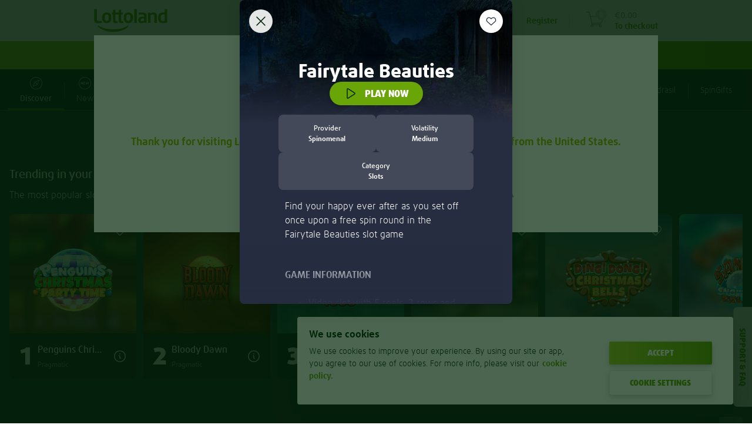

--- FILE ---
content_type: text/html;charset=UTF-8
request_url: https://www.lottoland.com/global/casino/fairytalebeauties
body_size: 37242
content:
<!DOCTYPE html>
<html xmlns="http://www.w3.org/1999/xhtml" lang="en-NT"><head id="j_idt2">
<title>International lotteries online at Lottoland.com</title>
<meta property="og:image" content="/en_NT/skins/lottoland/images/logo/lottoland-logo-1200x630-bfe85fe2422b3a86.png" />
<meta name="twitter:image" content="/en_NT/skins/lottoland/images/logo/lottoland-logo-1200x630-bfe85fe2422b3a86.png" />
<meta property="og:url" content="https://www.lottoland.com/global/casino/fairytalebeauties" />
<meta property="og:locale" />
<meta property="og:title" content="International lotteries online at Lottoland.com" />
<meta property="og:description" content="Bet on the World's Biggest Lotteries ✔ Find Better Odds and Bigger Jackpots ✔ Fun Scratchcards and Instant Win Games ✔ UK Government Licensed ✔ Weekly Deals and Bonuses ✔ Payouts 100% Guaranteed ✔ Easy Signup | Bet Bigger at Lottoland" />
<meta property="og:site_name" content="Lottoland.com - Let the big games begin" />
<meta property="og:type" content="website" />
<link rel="alternate" hreflang="en-IE" href="https://www.lottoland.ie/casino/fairytalebeauties" />
<link rel="alternate" hreflang="de-DE" href="https://www.lottoland.com/spiele/fairytalebeauties" />
<link rel="alternate" hreflang="hu-HU" href="https://www.lottolandhungary.com/jatekok/fairytalebeauties" />
<link rel="alternate" hreflang="pt-BR" href="https://www.lottoland.com.br/cassino/fairytalebeauties" />
<link rel="alternate" hreflang="en-GI" href="https://www.lottoland.gi/casino/fairytalebeauties" />
<link rel="alternate" hreflang="en-IN" href="https://www.lottoland.asia/casino/fairytalebeauties" />
<link rel="alternate" hreflang="en" href="https://www.lottoland.com/en/casino/fairytalebeauties" />
<link rel="alternate" hreflang="en-ZA" href="https://www.lottoland.co.za/games/fairytalebeauties" />
<link rel="alternate" hreflang="en-MT" href="https://www.lottoland.com/mt/casino/fairytalebeauties" />
<link rel="alternate" hreflang="en-NT" href="https://www.lottoland.com/global/casino/fairytalebeauties" />
<link rel="alternate" hreflang="es-MX" href="https://www.lottoland.mx/casino/fairytalebeauties" />
<link rel="alternate" hreflang="de-AT" href="https://www.lottoland.at/spiele/fairytalebeauties" />
<link rel="alternate" hreflang="en-NZ" href="https://www.lottoland.com/nz/casino/fairytalebeauties" />
<link rel="alternate" hreflang="sv-SE" href="https://www.lottoland.se/casino/fairytalebeauties" />
<link rel="alternate" hreflang="en-GB" href="https://www.lottoland.co.uk/casino/fairytalebeauties" />

<meta http-equiv="Content-Type" content="text/html; charset=utf-8" />
<meta content="index,follow,noodp" name="robots" />
<meta content="en-NT" name="language" />
<meta content="Bet on the World's Biggest Lotteries ✔ Find Better Odds and Bigger Jackpots ✔ Fun Scratchcards and Instant Win Games ✔ UK Government Licensed ✔ Weekly Deals and Bonuses ✔ Payouts 100% Guaranteed ✔ Easy Signup | Bet Bigger at Lottoland" name="description" />
<meta content="B7mohTggheU=" name="apiKey" />
<meta content="/global" name="requestPrefix" />
<meta name="facebook-domain-verification" />

<link rel="manifest" href="/manifest.json" />

<link rel="preload" as="font" href="/en_NT/skins/lottoland/fonts/icons/icons-519e138fc28ffd95.woff" type="font/woff2" crossorigin="anonymous" />

<link rel="preload" as="font" href="/en_NT/skins/lottoland/fonts/ff-daxline-pro/200/normal-d31836e6e95ef337.woff2" type="font/woff2" crossorigin="anonymous" />
<link rel="preload" as="font" href="/en_NT/skins/lottoland/fonts/ll-icon-font/ll-icon-font-6c8c7ee7cc5cf986.woff" type="font/woff" crossorigin="anonymous" />
<link rel="preload" as="font" href="/en_NT/skins/lottoland/fonts/ff-daxline-pro/500/normal-4b73ef27a98b72d4.woff2" type="font/woff2" crossorigin="anonymous" />
<link rel="preload" as="font" href="/en_NT/skins/lottoland/fonts/ff-daxline-pro/700/normal-2ac45291db92c071.woff2" type="font/woff2" crossorigin="anonymous" />
<link rel="preload" as="font" href="/en_NT/skins/lottoland/fonts/ff-daxline-pro/900/normal-9fe56bc055bed748.woff2" type="font/woff2" crossorigin="anonymous" />
<style type="text/css">
@font-face {
font-family: 'mobilenew';
src: url("/en_NT/skins/lottoland/fonts/mobilenew/mobilenew-1d815491cdb34768.eot");
src: url("/en_NT/skins/lottoland/fonts/mobilenew/mobilenew-1d815491cdb34768.eot?#iefix") format('embedded-opentype'), url("/en_NT/skins/lottoland/fonts/mobilenew/mobilenew-74edad50b1a40542.woff") format('woff'), url("/en_NT/skins/lottoland/fonts/mobilenew/mobilenew-24175a0775f1f03f.ttf") format('truetype'), url("/en_NT/skins/lottoland/fonts/mobilenew/mobilenew-4b9326fa6d7a05ae.svg#mobilenew") format('svg');
font-weight: normal;
font-style: normal;
}
</style>

<link rel="canonical" href="https://www.lottoland.com/global/casino/fairytalebeauties" />
<link href="https://plus.google.com/110964473685330447819" rel="publisher" />
<link rel="icon" type="image/x-icon" href="/en_NT/skins/lottoland/images/ui/favicon-f86bc0c96b7322a2.ico" />
<meta name="msapplication-config" content="none" />
<meta name="mobile-web-app-capable" content="yes" />
<meta name="apple-mobile-web-app-capable" content="yes" />
<meta name="apple-mobile-web-app-status-bar-style" content="black" />
<meta name="apple-mobile-web-app-title" content="Lottoland" />


<link href="/cms/5d9ae8dd3a0b28002e089fac/iOS_PWA_ll_icon_152x152.png" sizes="152x152" rel="apple-touch-icon" />
<link href="/cms/5d9ae8c83a0b28002e089f9e/iOS_PWA_ll_icon_114x114.png" sizes="114x114" rel="apple-touch-icon" />
<link href="/cms/5cb99270c11364000c783290/ios_pwa_ll_icon_57x57.png" rel="apple-touch-icon" />
<link href="/cms/5d9ae8bd3a0b28002e089f95/iOS_PWA_ll_icon_76x76.png" sizes="76x76" rel="apple-touch-icon" />
<link href="/cms/5d9ae8a73a0b28002e089f8f/iOS_PWA_ll_icon_60x60.png" sizes="60x60" rel="apple-touch-icon" />
<link href="/cms/5d9ae8b33a0b28002e089f92/iOS_PWA_ll_icon_72x72.png" sizes="72x72" rel="apple-touch-icon" />
<link href="/cms/5d9ae8e93a0b28002e089fb0/iOS_PWA_ll_icon_180x180.png" sizes="180x180" rel="apple-touch-icon" />
<link href="/cms/5d9ae8d33a0b28002e089faa/iOS_PWA_ll_icon_120x120.png" sizes="120x120" rel="apple-touch-icon" /><script type="text/javascript">
(function () {
'use strict';
(function(){if(void 0===window.Reflect||void 0===window.customElements||window.customElements.polyfillWrapFlushCallback)return;const a=HTMLElement;window.HTMLElement=function HTMLElement(){return Reflect.construct(a,[],this.constructor)},HTMLElement.prototype=a.prototype,HTMLElement.prototype.constructor=HTMLElement,Object.setPrototypeOf(HTMLElement,a);})();
}());
</script><script type="text/javascript">
var dla = dla || {};
dla.errorLogger = dla.errorLogger || {};
dla.errorLogger.errorHandler = function () {
};
dla.errorLogger.log = function () {
};
</script><ll-lottery-keys-provider></ll-lottery-keys-provider>

<script type="text/javascript">
dla.version = '1.294.345';
dla.isWcIframe = false;
dla.version = '1.294.345';
dla.skin = {
name: 'lottoland',
isMobile: false,
staticViewport: true
};
dla.isMobileContainer = false;
</script><script type="text/javascript" src="/en_NT/skins/lottoland/js/lib/babelHelpers.min-3d7c51d56345b452.js"></script><script type="text/javascript" src="/en_NT/skins/lottoland/js/Function.min-d2a79c75b0b1b7a1.js"></script><script type="text/javascript" src="/en_NT/skins/lottoland/js/String.min-d4b433dd3c535c56.js"></script><script type="text/javascript" src="/en_NT/skins/lottoland/js/lib/cc.min-9bf927e227053b83.js"></script><script type="text/javascript" src="/en_NT/skins/lottoland/js/lib/jquery-3.6.0.min-b8bd81fb3b5919f3.js"></script><script type="text/javascript" src="/en_NT/skins/lottoland/js/lib/jquery-ui-1.10.3.custom.min-e380e11f4e8bdea0.js"></script>
<script src="/en_NT/skins/lottoland/js-module/helper.min-08d024d91ef5f87f.js"></script>
<script type="module" crossorigin="use-credentials">
//<![CDATA[
function _objectWithoutPropertiesLoose(source, excluded) {
var target = {};
var sourceKeys = Object.keys(source);
var key, i;
for (i = 0; i < sourceKeys.length; i++) {
key = sourceKeys[i];
if (excluded.indexOf(key) >= 0) continue;
target[key] = source[key];
}
return target;
}
import * as ll_lsl from "/en_NT/skins/lottoland/js/core/@lottoland/lsl-c02fa39984350ff0.js";

window.ll_lsl = Object.assign({}, window.ll_lsl, ll_lsl);

const helper = _objectWithoutPropertiesLoose(ll_lsl, ["messages", "resources"]);
const { messages, resources } = ll_lsl;
const { removeSpans, formatPrice, getCleanAmountValue } = helper;

function formatPricePlain(value, currency) {
return removeSpans(formatPrice(value, currency));
}

function setLimitToInteger(n) {
if (!isNaN(n)) {
return Math.floor(n);
}

var englishNumber = getCleanAmountValue(n);

if (!isNaN(englishNumber)) {
return Math.floor(englishNumber);
}

dla.helper.onAvailability(['universalTracking'], function () {
dla.universalTracking.trackUniversal(dla.universalTracking.action.LIMIT_AMOUNT_VALIDATION_FAILED, "PlayerLimits", "SYSTEM");
});
dla.messages.showConfirm({
detail: dla.messages.get("common_limits_invalidValue")
}, { id: "limitOk", text: "OK" });
return -1; // fallback
}

function refershValueAndSetToInteger(inputText) {
if (inputText.value !== "") {
inputText.value = dla.helper.setLimitToInteger(inputText.value);
}
}

window.dla.helper = Object.assign(
{},
window.dla.helper || {},
helper,
{
formatPricePlain,
setLimitToInteger,
refershValueAndSetToInteger
}
);

window.dla.messages = Object.assign(
{},
window.dla.messages || {},
messages
);
$(window).trigger("available", "ll-helper-extension");
//]]>
</script>
<script type="module" crossorigin="use-credentials">
//<![CDATA[
import * as ll_osg from "/en_NT/skins/lottoland/js/core/@lottoland/one-styleguide-67cb1e55576d6559.js";
import * as lit_element from "/en_NT/skins/lottoland/js/core/@lottoland/core/lit-element-247d13955fb3e263.js";

window.ll_osg = ll_osg;
window.ll_core = Object.assign({}, lit_element);
$(window).trigger("available", "ll-minimal-js");
//]]>
</script><script type="text/javascript" src="/js-client/manifest.client-bundle-0e28e3b0088aa3f6.js"></script>
<script type="text/javascript">
dla.helper.cookie.remove('payInAmount');
</script><script src="https://sb2integration-altenar2.biahosted.com/api/Integration/ltlint" type="text/javascript"></script>

<script type="text/javascript">
dla.apiRegistrationData = {
messages: {
playerBlacklisted: 'The player name is forbidden!',
invalidValue: {
birthdate: 'Mistyped? Please provide a correct date of birth.'
}
},
labels: {
currency: 'Currency'
},
countriesWithSupportedCurrencies: ["DE","GB","AT","AD","BR","CK","EE","FI","IN","JP","KI","LU","MT","MX","NR","NZ","PL","SM","SE","SI","ZA","TV","HU","GI","AU","KO","IE"],
supportedCurrencies: ["EUR","GBP","AUD","PLN","SEK","BRL","CZK","HUF","CNY","CAD","JPY","MXN","NZD","ZAR","INR"],
countries: [{"value":"AD","label":"Andorra"}, {"value":"AO","label":"Angola"}, {"value":"AG","label":"Antigua And Barbuda"}, {"value":"AR","label":"Argentina"}, {"value":"AM","label":"Armenia"}, {"value":"AU","label":"Australia"}, {"value":"AT","label":"Austria"}, {"value":"AZ","label":"Azerbaijan"}, {"value":"BH","label":"Bahrain"}, {"value":"BD","label":"Bangladesh"}, {"value":"BZ","label":"Belize"}, {"value":"BJ","label":"Benin"}, {"value":"BR","label":"Brazil"}, {"value":"BN","label":"Brunei Darussalam"}, {"value":"BG","label":"Bulgaria"}, {"value":"BI","label":"Burundi"}, {"value":"CM","label":"Cameroon"}, {"value":"TD","label":"Chad"}, {"value":"CL","label":"Chile"}, {"value":"KM","label":"Comoros"}, {"value":"CG","label":"Congo"}, {"value":"CK","label":"Cook Islands"}, {"value":"CR","label":"Costa Rica"}, {"value":"HR","label":"Croatia"}, {"value":"CY","label":"Cyprus"}, {"value":"DJ","label":"Djibouti"}, {"value":"DM","label":"Dominica"}, {"value":"DO","label":"Dominican Republic"}, {"value":"EG","label":"Egypt"}, {"value":"SV","label":"El Salvador"}, {"value":"GQ","label":"Equatorial Guinea"}, {"value":"ER","label":"Eritrea"}, {"value":"EE","label":"Estonia"}, {"value":"SZ","label":"Eswatini"}, {"value":"FO","label":"Faroe Islands"}, {"value":"FJ","label":"Fiji"}, {"value":"FI","label":"Finland"}, {"value":"GA","label":"Gabon"}, {"value":"GM","label":"Gambia"}, {"value":"GE","label":"Georgia"}, {"value":"DE","label":"Germany"}, {"value":"GH","label":"Ghana"}, {"value":"GI","label":"Gibraltar"}, {"value":"GL","label":"Greenland"}, {"value":"GD","label":"Grenada"}, {"value":"GT","label":"Guatemala"}, {"value":"GY","label":"Guyana"}, {"value":"HN","label":"Honduras"}, {"value":"HU","label":"Hungary"}, {"value":"IS","label":"Iceland"}, {"value":"IN","label":"India"}, {"value":"ID","label":"Indonesia"}, {"value":"IE","label":"Ireland"}, {"value":"JP","label":"Japan"}, {"value":"KE","label":"Kenya"}, {"value":"KI","label":"Kiribati"}, {"value":"KR","label":"Korea, Republic Of"}, {"value":"KO","label":"Kosovo"}, {"value":"KW","label":"Kuwait"}, {"value":"KG","label":"Kyrgyzstan"}, {"value":"LV","label":"Latvia"}, {"value":"LS","label":"Lesotho"}, {"value":"LR","label":"Liberia"}, {"value":"LI","label":"Liechtenstein"}, {"value":"LU","label":"Luxembourg"}, {"value":"MG","label":"Madagascar"}, {"value":"MW","label":"Malawi"}, {"value":"MV","label":"Maldives"}, {"value":"MT","label":"Malta"}, {"value":"MH","label":"Marshall Islands"}, {"value":"MR","label":"Mauritania"}, {"value":"MX","label":"Mexico"}, {"value":"MD","label":"Moldova, Republic Of"}, {"value":"MZ","label":"Mozambique"}, {"value":"NA","label":"Namibia"}, {"value":"NR","label":"Nauru"}, {"value":"NZ","label":"New Zealand"}, {"value":"NE","label":"Niger"}, {"value":"NG","label":"Nigeria"}, {"value":"MK","label":"North Macedonia"}, {"value":"NO","label":"Norway"}, {"value":"OM","label":"Oman"}, {"value":"PW","label":"Palau"}, {"value":"PY","label":"Paraguay"}, {"value":"PE","label":"Peru"}, {"value":"PL","label":"Poland"}, {"value":"QA","label":"Qatar"}, {"value":"RW","label":"Rwanda"}, {"value":"KN","label":"Saint Kitts And Nevis"}, {"value":"VC","label":"Saint Vincent And The Grenadines"}, {"value":"SM","label":"San Marino"}, {"value":"SC","label":"Seychelles"}, {"value":"SL","label":"Sierra Leone"}, {"value":"SI","label":"Slovenia"}, {"value":"SB","label":"Solomon Islands"}, {"value":"ZA","label":"South Africa"}, {"value":"LK","label":"Sri Lanka"}, {"value":"SR","label":"Suriname"}, {"value":"SE","label":"Sweden"}, {"value":"TJ","label":"Tajikistan"}, {"value":"TZ","label":"Tanzania, United Republic Of"}, {"value":"TH","label":"Thailand"}, {"value":"TL","label":"Timor-Leste"}, {"value":"TG","label":"Togo"}, {"value":"TO","label":"Tonga"}, {"value":"TM","label":"Turkmenistan"}, {"value":"TV","label":"Tuvalu"}, {"value":"AE","label":"United Arab Emirates"}, {"value":"GB","label":"United Kingdom"}, {"value":"UY","label":"Uruguay"}, {"value":"UZ","label":"Uzbekistan"}, {"value":"VN","label":"Vietnam"}, {"value":"ZM","label":"Zambia"}]
};
</script><script type="text/javascript" src="/en_NT/skins/lottoland/js/logger.min-5b01549a04bed5e7.js"></script><script type="text/javascript" src="/en_NT/skins/lottoland/js/iframeSandboxer.min-97fd261635769238.js"></script><script type="text/javascript" src="/en_NT/skins/lottoland/js/performance.min-0dc1de45691c87f2.js"></script><script type="text/javascript" src="/en_NT/skins/lottoland/js/dateSelect.min-49cc3a7cc70e8ffb.js"></script><script type="text/javascript" src="/en_NT/skins/lottoland/js/lib/headroom-0.9.3.min-68b34a16005224e3.js"></script><script type="text/javascript" src="/en_NT/skins/lottoland/js/lib/jquery.headroom-12ef3694a7e896a0.js"></script><script type="text/javascript" src="/en_NT/skins/lottoland/js/rwd_header.min-5f051e139bc06ec9.js"></script><script type="text/javascript" src="//www.lottoland.com/global/js/dyn/extendMessages/common,lotto_engine_countdown-24b92b7.js"></script><script type="text/javascript">
$.extend(dla.messages, {"de_dla_lotto_logoutBecauseGamstopBan":"You will be now logout due to a self exclusion on Gamstop."});
</script><script type="text/javascript" src="/en_NT/skins/lottoland/js/redirectHelper-bb2d7e5f5b144faf.js"></script>
<script type="text/javascript">
dla.helper.onAvailability(["injectionObserverJSLoaded"], () => {
dla.InjectionObserver.register({
SELECTOR: "#trackingInfo",
init: () => {
dla.helper.onAvailability(["redirectHelper"], () => {
if (!dla.redirectHelper.isLaunchPage()) {
dla.redirectHelper.removeGameLaunchFlag();
}
});
},
destroy: () => {}
});
});
</script><link type="text/css" rel="stylesheet" href="/en_NT/skins/lottoland/stylesheets/modules/altenarMobilenew.min-80f0d3fe3a55e4a9.css" /><link type="text/css" rel="stylesheet" href="/en_NT/skins/lottoland/css/main.min-ed056675ff616448.css" /><link type="text/css" rel="stylesheet" href="/en_NT/skins/lottoland/css/ticket.min-34ec88f891c629b8.css" /><link type="text/css" rel="stylesheet" href="/en_NT/skins/lottoland/css/ticketEditor.min-0ff7f1e8a3329c03.css" /><!--[if IE 10]><link type="text/css" rel="stylesheet" href="/en_NT/skins/lottoland/css/ticketEditorIE.min-2ac8506c734b078d.css" /><![endif]--><link type="text/css" rel="stylesheet" href="/en_NT/skins/lottoland/stylesheets/modules/bankIdLoader.min-67cc2df8041e302e.css" /><link type="text/css" rel="stylesheet" href="/en_NT/skins/lottoland/stylesheets/modules/verification.min-dedb05e059263416.css" /><link type="text/css" rel="stylesheet" href="/en_NT/skins/lottoland/stylesheets/modules/gamesFullscreen.min-ea598c56ff949730.css" /><link type="text/css" rel="stylesheet" href="/en_NT/skins/lottoland/stylesheets/modules/richInbox.min-6f1dbc71e122d52d.css" /><link type="text/css" rel="stylesheet" href="/en_NT/skins/lottoland/stylesheets/bootstrap_main_fixed.min-04d81073ea47b8a8.css" /><link type="text/css" rel="stylesheet" href="/en_NT/skins/lottoland/stylesheets/custom/custom_fixed.min-611860c85a4abaa9.css" /><link type="text/css" rel="stylesheet" href="/en_NT/skins/lottoland/stylesheets/modules/footer_fixed.min-3e0bad2bc82db95c.css" /><link type="text/css" rel="stylesheet" href="/en_NT/skins/lottoland/stylesheets/modules/stageCarousel_fixed.min-797bff579062a0a9.css" /><link type="text/css" rel="stylesheet" href="/en_NT/skins/lottoland/stylesheets/modules/stageCarousel_template_fixed.min-7c8e1c286af6c042.css" /><link type="text/css" rel="stylesheet" href="/en_NT/skins/lottoland/stylesheets/modules/authentication_fixed.min-a46338c72fffcaa3.css" /><link type="text/css" rel="stylesheet" href="/en_NT/skins/lottoland/stylesheets/modules/ticketEditor_fixed.min-b8ca06a972e640a0.css" /><link type="text/css" rel="stylesheet" href="/en_NT/skins/lottoland/stylesheets/modules/scratchcards_fixed.min-7c607603b45d1d8d.css" /><link type="text/css" rel="stylesheet" href="/en_NT/skins/lottoland/stylesheets/modules/lotteryPod_fixed.min-69bb470eaad7ceff.css" /><link type="text/css" rel="stylesheet" href="/en_NT/skins/lottoland/stylesheets/modules/pageHeader_fixed.min-e5625024528f0817.css" /><link type="text/css" rel="stylesheet" href="/en_NT/skins/lottoland/stylesheets/modules/header/header_fixed.min-d0be6cc97d4482f6.css" /><link type="text/css" rel="stylesheet" href="/en_NT/skins/lottoland/stylesheets/modules/widgets_fixed.min-601a2cb2521ff451.css" /><link type="text/css" rel="stylesheet" href="/en_NT/skins/lottoland/stylesheets/modules/history/history_fixed.min-6596b1b82789ee97.css" /><link type="text/css" rel="stylesheet" href="/en_NT/skins/lottoland/stylesheets/modules/gamesscratchcardshomecombobox_fixed.min-4358755a8cb55cb7.css" /><link type="text/css" rel="stylesheet" href="/en_NT/skins/lottoland/stylesheets/modules/games_main.min-95059d882299cf8f.css" /><link type="text/css" rel="stylesheet" href="/en_NT/skins/lottoland/stylesheets/modules/continuePlayingWidget.min-963a06a500b0e0c4.css" /><link type="text/css" rel="stylesheet" href="/en_NT/skins/lottoland/stylesheets/modules/quickLinks.min-e40f96de8d68617f.css" /><link type="text/css" rel="stylesheet" href="/en_NT/skins/lottoland/css/fonts.min-ad04abdcff744cba.css" /><link type="text/css" rel="stylesheet" href="/en_NT/skins/lottoland/stylesheets/themes/lottoland-legacy.min-be70c6caff3f5738.css" /><link type="text/css" rel="stylesheet" href="/en_NT/skins/lottoland/stylesheets/themes/lottoland.min-b092c1c314d202c1.css" /><link type="text/css" rel="stylesheet" href="/en_NT/skins/lottoland/stylesheets/themes/sorteonline.min-8a735200daa6a5bd.css" /><link type="text/css" rel="stylesheet" href="/en_NT/skins/lottoland/stylesheets/themes/sorteonline-regulated.min-d0f0a16e18ea2966.css" /><link type="text/css" rel="stylesheet" href="/en_NT/skins/lottoland/stylesheets/themes/DACH.min-451c4de6671726f2.css" /><link type="text/css" rel="stylesheet" href="/en_NT/skins/lottoland/stylesheets/themes/redblack.min-c919f8dd09c0fd79.css" /><script type="text/javascript" src="https://cdn.evgnet.com/beacon/lottoland/lottoland_com_en/scripts/evergage.min.js"></script><script type="text/javascript" src="/en_NT/skins/lottoland/js/lib/toad.min-5b5356b507743444.js"></script><script type="text/javascript" src="/en_NT/skins/lottoland/js/lib/fingerPrintJs.min-70dd058ae6890205.js"></script><script type="text/javascript" src="/en_NT/skins/lottoland/js/injectionObserver.min-8ec74a816795d198.js"></script><script type="text/javascript">
//<![CDATA[
window.ll = window.ll || {};

var authToken = '';
if (authToken !== '' && authToken !== window.localStorage.authToken) {
window.localStorage.setItem('authToken', authToken);
}
var finalAuthToken = window.localStorage.authToken ? window.localStorage.authToken : "";

window.ll.webComponentConfig = {
apiKey: $('meta[name=apiKey]').attr('content'),
authToken: finalAuthToken,
dateTimeFormat: "dd/MMM/yyyy HH:mm",
skin: {
name: 'lottoland',
isMobile: false,
staticViewport: true
},
dlaResources: {
localePrefix     : '/global',
decimalSeparator : '.',
groupingSeparator: ',',
locale           : 'en',
timezone         : 'Europe/Berlin',
currency         : 'EUR',
currencySymbol   : '€',
currencyDecimals : '2',
playerNr         : '',
requestPrefix    : '/global',
language         : document.documentElement.lang || 'de',
moneyFormat      : '{1}{0}',
firstName: ''
},
fonts: [
{
family : 'll-icon-font',
sources: [{
url: "/en_NT/skins/lottoland/fonts/ll-icon-font/ll-icon-font-41d6b220fa0d41a7.eot"
}]
},
{
family : 'll-icon-font',
sources: [
{
url   : "/en_NT/skins/lottoland/fonts/ll-icon-font/ll-icon-font-41d6b220fa0d41a7.eot?#iefix",
format: 'embedded-opentype'
},
{
url   : "/en_NT/skins/lottoland/fonts/ll-icon-font/ll-icon-font-6c8c7ee7cc5cf986.woff",
format: 'woff'
},
{
url   : "/en_NT/skins/lottoland/fonts/ll-icon-font/ll-icon-font-0b6ff886812b2fd8.ttf",
format: 'truetype'
},
{
url   : "/en_NT/skins/lottoland/fonts/ll-icon-font/ll-icon-font-2cb228d64e4d45e9.svg#ll-icon-font",
format: 'svg'
},
]
}
],
stickyNotificationsBanner: {},
bankIdRegistrationForm: {
welcomeTeaser: '[base64]',
supportTeaser: '[base64]'
},
};
//]]></script><script type="text/javascript">
//<![CDATA[
(function (i, s, o, g, r, a, m) {
i['GoogleAnalyticsObject'] = r;
i[r] = i[r] || function () {
(i[r].q = i[r].q || []).push(arguments)
};
i[r].l = new Date();
a = s.createElement(o);
m = s.getElementsByTagName(o)[0];
a.async = 1;
a.src = g;
m.parentNode.insertBefore(a, m)
})(window, document, 'script', '//www.google-analytics.com/analytics.js', 'ga');

ga('create', 'UA-28776713-12', 'auto', {
'cookieName': 'universalAnalytics'
});
ga('require', 'displayfeatures');
ga('set', '&uid', '');
ga('set', 'anonymizeIp', true);
ga('set', 'skin', 'default');

if (!!window.dla.isPWA) {
ga('set', '&pwa', true);
}

dla.helper.onAvailability(['universalTracking'], function () {
dla.universalTracking.pageView();
});

//]]></script><link type="text/css" rel="stylesheet" href="/en_NT/skins/lottoland/stylesheets/modules/cookieHint_fixed.min-885e5dc7ae0d4bab.css" /><link type="text/css" rel="stylesheet" href="/en_NT/skins/lottoland/stylesheets/modules/productSearch_fixed.min-2a954bc88fac1812.css" /><link type="text/css" rel="stylesheet" href="/en_NT/skins/lottoland/stylesheets/modules/redTigerWidget/redTigerWidget_fonts.min-fb1934ea6e052c70.css" /><link type="text/css" rel="stylesheet" href="/en_NT/skins/lottoland/stylesheets/modules/promoBanner.min-286c1257be01054b.css" /><link type="text/css" rel="stylesheet" href="/en_NT/skins/lottoland/stylesheets/modules/sessionTimer.min-5bfa33096f5669db.css" /><link type="text/css" rel="stylesheet" href="/en_NT/skins/lottoland/stylesheets/modules/notifications.min-e412926640cde21a.css" /><script src="/en_NT/skins/lottoland/js/marketing/pts-frontend/marketingPlayerTracker-064ce4c1a8e09fe4.js" crossorigin="use-credentials" type="module"></script><script src="/en_NT/skins/lottoland/js/core/@lottoland/one-styleguide-67cb1e55576d6559.js" crossorigin="use-credentials" type="module"></script><script src="/en_NT/skins/lottoland/js/lotteries/@lottoland/lotteries-styleguide-56cd7e5577dd194c.js" crossorigin="use-credentials" type="module"></script><script src="/en_NT/skins/lottoland/js/games/@omni-frontend/game-info-modal-af762cd8912a8572.js" crossorigin="use-credentials" type="module"></script><script src="/en_NT/skins/lottoland/js/games/@omni-frontend/integrator-8ab4a17d00bf1a00.js" crossorigin="use-credentials" type="module"></script><script src="/en_NT/skins/lottoland/js/games/@omni-frontend/discover-page-9569896f5cd5dfe8.js" crossorigin="use-credentials" type="module"></script><script src="/en_NT/skins/lottoland/js/payments/@lottoland/payments-components-6b534dec67fe1675.js" crossorigin="use-credentials" type="module"></script><script src="/en_NT/skins/lottoland/js/core/@lottoland/authentication-library-5a29404d30c23726.js" crossorigin="use-credentials" type="module"></script><script src="/en_NT/skins/lottoland/js/marketing/navigation-component/navigationComponent-4dbb6280a2703d50.js" crossorigin="use-credentials" type="module"></script><script src="/en_NT/skins/lottoland/js/core/@lottoland/core-styleguide/limitAmountsSelector-5105322a59641a98.js" crossorigin="use-credentials" type="module"></script><script src="/en_NT/skins/lottoland/js/payments/@lottoland/payins-cashier-87db6d23b7adadb0.js" crossorigin="use-credentials" type="module"></script><script src="/en_NT/skins/lottoland/js/core/@lottoland/core-styleguide/financial-15fff282bd5ab26e.js" crossorigin="use-credentials" type="module"></script><script src="/en_NT/skins/lottoland/js/core/@lottoland/kyc-web-components-e9d87fd0351d0fa4.js" crossorigin="use-credentials" type="module"></script><script src="/en_NT/skins/lottoland/js/marketing/pts-frontend/optimoveTracker-05c8061de56b90a7.js" crossorigin="use-credentials" type="module"></script><script src="/en_NT/skins/lottoland/js/core/@lottoland/core-styleguide/recurrentDepositLimit-1eaa2f26a1453025.js" crossorigin="use-credentials" type="module"></script><script src="/en_NT/skins/lottoland/js/core/@lottoland/core-styleguide/profileDetailVerification-10c5115b56c8cc29.js" crossorigin="use-credentials" type="module"></script></head><body class="  lottoland notIos"><ll-theme-ctx ll-theme="lottoland-legacy" fontFamily="FF Daxline Pro"><div id="pageTrackingInfo" data-page-login-required="false" page-id="gamesLandingFairytaleBeauties" data-stickylogos-enabled="false" data-game-fullscreen="false" data-omni-page="false" data-game-launch-page="false" data-casino-redesign="true" style="display: none;"></div><div id="jsClientScripts"></div><section id="stickyLogosSection"></section><div id="playerFrontendConfig">
<script type="text/javascript">
var dla = dla || {};
dla.resources = dla.resources || {};
dla.resources.lastPageId = '';
dla.resources.isPageChange = true;
dla.resources.loginRequired = 'false' === 'true';
dla.resources.localePrefix = '/global';
dla.resources.decimalSeparator = '.';
dla.resources.groupingSeparator = ',';
dla.resources.locale = 'en';
dla.resources.countryLocale = 'en_NT';
dla.resources.currency = 'EUR';
dla.resources.currencySymbol = '€';
dla.resources.currencyDecimals = '2';
dla.resources.playerNr = '';
dla.resources.firstname = '';
dla.resources.apiKey = 'B7mohTggheU=';
dla.resources.requestPrefix = '/global';
dla.resources.timeZone = 'Europe/Berlin';
dla.mappings = {
home: '/global',
shoppingCart: '/global/shoppingcart',
payIn: '/global/account/deposit',
thankYou: '/global/thank-you'
};
</script></div><div id="alternativeLinkScript"></div>


<div id="trackingInfo" data-mobile-available="true" data-stickylogos-enabled="false" data-game-fullscreen="false" data-page-id="gamesLandingFairytaleBeauties" data-is-app="false" data-tr-cta-active="true" data-content-id="/global/casino/fairytalebeauties" data-front-content="none" data-session-id="2a1fbdcbc24c2bba2109cd53ad80" data-player-logged-in="false" data-account="UA-28776713-1" data-casino-responsive="true" data-domain="www.lottoland.com" data-player-active="true" data-reduced-mode="false" style="display: none;" data-show-upload-document-hint="false" data-full-url="https://www.lottoland.com/global/casino/fairytalebeauties" data-omni-page="false" data-game-launch-page="false" data-ol-app-key="3283bc267fada1ffcc317682794a6d79" data-casino-redesign="true" data-player-returning="false" data-mobile-device="false" data-content-title="International lotteries online at Lottoland.com" data-tr-url="/scs/pts/v1/ts" data-tr-view-active="true">

<div id="trackingOptionsData" data-gtm-account="GTM-5GB23N" data-player-registered="false" data-has-submission="false" style="display: none;" data-desktop-ticket-submit="true" class="jsTrackingOptions"></div><div id="playerTrackingData" data-player-currency="EUR" data-player-logged-in="false" style="display: none;" data-player-seo-path="/global/casino/fairytalebeauties" data-player-page-id="gamesLandingFairytaleBeauties" data-player-returning="false" class="jsPlayerTrackingData"></div><div id="shoppingCartTrackingData" data-media-bonus-code="" data-domain-extension=".com" data-tickets-json="[]" style="display: none;" data-total-played-lines="0" class="jsCartTrackingData" data-cart-price="0"></div>

<script type="text/javascript">
function getValueOrBlank(value) {
if (value === undefined) {
return "";
}
return value;
}

function sendRegistrationEventGTM() {
gtmDataLayer = (typeof gtmDataLayer != 'undefined') ? gtmDataLayer : [];
var playerTrackingData = $('.jsPlayerTrackingData');
var cartTrackingData = $('.jsCartTrackingData');
const isAlreadyPushed = gtmDataLayer.some(item =>
item.event === 'registration'
);
if (!isAlreadyPushed) {
gtmDataLayer.push({
"player": {
"quidcoClickref": getValueOrBlank(cartTrackingData.attr("data-quidco-clickref")),
"quidcoSubid": getValueOrBlank(cartTrackingData.attr("data-quidco-subid")),
"affid": getValueOrBlank(cartTrackingData.attr("data-affid")),
"pid": getValueOrBlank(cartTrackingData.attr("data-pid")),
"trck1": getValueOrBlank(cartTrackingData.attr("data-trck1")),
"trck2": getValueOrBlank(cartTrackingData.attr("data-trck2")),
"trck3": getValueOrBlank(cartTrackingData.attr("data-trck3")),
"trck4": getValueOrBlank(cartTrackingData.attr("data-trck4")),
"trck5": getValueOrBlank(cartTrackingData.attr("data-trck5")),
"trck6": getValueOrBlank(cartTrackingData.attr("data-trck6")),
"trck7": getValueOrBlank(cartTrackingData.attr("data-trck7")),
"trck8": getValueOrBlank(cartTrackingData.attr("data-trck8")),
"trck9": getValueOrBlank(cartTrackingData.attr("data-trck9")),
"trckA": getValueOrBlank(cartTrackingData.attr("data-trckA")),
"ctfx": getValueOrBlank(cartTrackingData.attr("data-ctfx")),
"btag": getValueOrBlank(cartTrackingData.attr("data-btag")),
"adsPartnerId": getValueOrBlank(cartTrackingData.attr("data-ads-partner-id")),
"playerNr": getValueOrBlank(playerTrackingData.attr("data-player-nr")),
"mediaCode": getValueOrBlank(cartTrackingData.attr("data-media-code")),
"playerCurrency": getValueOrBlank(playerTrackingData.attr("data-player-currency")),
"playerLanguage": getValueOrBlank(playerTrackingData.attr("data-player-language")),
"playerDomain": getValueOrBlank(cartTrackingData.attr("data-domain-extension")),
"playerSegment": getValueOrBlank(playerTrackingData.attr("data-player-sub-segment")),
"playerValueGroup": getValueOrBlank(playerTrackingData.attr("data-player-vip-level")),
"playerPreferableProduct": getValueOrBlank(playerTrackingData.attr("data-player-pref-product")),
// Player email: it will be sent hashed to other 3rd parties for custom tracking
"playerEmail": getValueOrBlank(playerTrackingData.attr("data-player-email")),
// Player's address postcode: it will be sent to other 3rd parties for custom tracking
"playerPostCode": getValueOrBlank(playerTrackingData.attr("data-player-postCode")),
// Player's salutation: it will be sent to other 3rd parties for custom tracking
"playerSalutation": getValueOrBlank(playerTrackingData.attr("data-player-salutation")),
// Player's country: it will be sent to other 3rd parties for custom tracking
"playerCountry": getValueOrBlank(playerTrackingData.attr("data-player-country"))
}
});
gtmDataLayer.push({'event': 'registration'});
}

}
document.addEventListener("DOMContentLoaded", () => {
if (sessionStorage.getItem('hasUserRegister') === 'true') {
sessionStorage.removeItem('hasUserRegister');
sendRegistrationEventGTM();
}
window.messageBus?.subscribe("PlayerRegistered", () => {
sendRegistrationEventGTM();
});
});
</script><script type="text/javascript">
//<![CDATA[
(function () {
gtmDataLayer = (typeof gtmDataLayer != 'undefined') ? gtmDataLayer : [];

gtmDataLayer.push({"event": "call"}); // Trigger execution of already loaded gtm

var playerTrackingData = $('.jsPlayerTrackingData');
var cartTrackingData = $('.jsCartTrackingData');
var submissionTrackingData = $('.jsSubmissionTrackingData');
var playerAttributes = undefined;

var playerLoggedIn = playerTrackingData.attr("data-player-logged-in");
if (playerLoggedIn !== undefined && playerLoggedIn && "true" === playerLoggedIn) {
playerAttributes = {
"quidcoClickref": getValueOrBlank(playerTrackingData.attr("data-player-quidco-clickref")),
"quidcoSubid": getValueOrBlank(playerTrackingData.attr("data-player-quidco-subid")),
"affid": getValueOrBlank(playerTrackingData.attr("data-player-affid")),
"pid": getValueOrBlank(playerTrackingData.attr("data-player-pid")),
"trck1": getValueOrBlank(playerTrackingData.attr("data-player-trck1")),
"trck2": getValueOrBlank(playerTrackingData.attr("data-player-trck2")),
"trck3": getValueOrBlank(playerTrackingData.attr("data-player-trck3")),
"trck4": getValueOrBlank(playerTrackingData.attr("data-player-trck4")),
"trck5": getValueOrBlank(playerTrackingData.attr("data-player-trck5")),
"trck6": getValueOrBlank(playerTrackingData.attr("data-player-trck6")),
"trck7": getValueOrBlank(playerTrackingData.attr("data-player-trck7")),
"trck8": getValueOrBlank(playerTrackingData.attr("data-player-trck8")),
"trck9": getValueOrBlank(playerTrackingData.attr("data-player-trck9")),
"trckA": getValueOrBlank(playerTrackingData.attr("data-player-trckA")),
"ctfx": getValueOrBlank(playerTrackingData.attr("data-player-ctfx")),
"btag": getValueOrBlank(playerTrackingData.attr("data-player-btag")),
"adsPartnerId": getValueOrBlank(playerTrackingData.attr("data-player-ads-partner-id")),
"playerNr": getValueOrBlank(playerTrackingData.attr("data-player-nr")),
"mediaCode": getValueOrBlank(cartTrackingData.attr("data-media-code")),
"playerCurrency": getValueOrBlank(playerTrackingData.attr("data-player-currency")),
"playerLanguage": getValueOrBlank(playerTrackingData.attr("data-player-language")),
"playerDomain": getValueOrBlank(cartTrackingData.attr("data-domain-extension")),
"playerSegment": getValueOrBlank(playerTrackingData.attr("data-player-sub-segment")),
"playerValueGroup": getValueOrBlank(playerTrackingData.attr("data-player-vip-level")),
"playerPreferableProduct": getValueOrBlank(playerTrackingData.attr("data-player-pref-product")),
// Player email: it will be sent hashed to other 3rd parties for custom tracking
"playerEmail": getValueOrBlank(playerTrackingData.attr("data-player-email")),
// Player's address postcode: it will be sent to other 3rd parties for custom tracking
"playerPostCode": getValueOrBlank(playerTrackingData.attr("data-player-postCode")),
// Player's salutation: it will be sent to other 3rd parties for custom tracking
"playerSalutation": getValueOrBlank(playerTrackingData.attr("data-player-salutation")),
// Player's country: it will be sent to other 3rd parties for custom tracking
"playerCountry": getValueOrBlank(playerTrackingData.attr("data-player-country"))
};
}
var event = {
"event": "pageView",
"quidcoClickref": getValueOrBlank(cartTrackingData.attr("data-quidco-clickref")),
"quidcoSubid": getValueOrBlank(cartTrackingData.attr("data-quidco-subid")),
"affid": getValueOrBlank(cartTrackingData.attr("data-affid")),
"pid": getValueOrBlank(cartTrackingData.attr("data-pid")),
"btag": getValueOrBlank(cartTrackingData.attr("data-btag")),
"adsPartnerId": getValueOrBlank(cartTrackingData.attr("data-ads-partner-id")),
"playerNr": getValueOrBlank(playerTrackingData.attr("data-player-nr")),
"returning": getValueOrBlank(playerTrackingData.attr("data-player-returning")),
"depositor": getValueOrBlank(playerTrackingData.attr("data-player-depositor")),
"pageId": getValueOrBlank(playerTrackingData.attr("data-player-page-id")),
"mediaCode": getValueOrBlank(cartTrackingData.attr("data-media-code")),
"trck1": getValueOrBlank(cartTrackingData.attr("data-trck1")),
"trck2": getValueOrBlank(cartTrackingData.attr("data-trck2")),
"trck3": getValueOrBlank(cartTrackingData.attr("data-trck3")),
"trck4": getValueOrBlank(cartTrackingData.attr("data-trck4")),
"trck5": getValueOrBlank(cartTrackingData.attr("data-trck5")),
"trck6": getValueOrBlank(cartTrackingData.attr("data-trck6")),
"trck7": getValueOrBlank(cartTrackingData.attr("data-trck7")),
"trck8": getValueOrBlank(cartTrackingData.attr("data-trck8")),
"trck9": getValueOrBlank(cartTrackingData.attr("data-trck9")),
"trckA": getValueOrBlank(cartTrackingData.attr("data-trckA")),
"ctfx": getValueOrBlank(cartTrackingData.attr("data-ctfx")),
"seoUrl": getValueOrBlank(playerTrackingData.attr("data-player-seo-path")),
"domain": getValueOrBlank(cartTrackingData.attr("data-domain-extension")),
"language": getValueOrBlank(playerTrackingData.attr("data-player-language")),
"player": playerAttributes,
"cart": {
"currency": getValueOrBlank(playerTrackingData.attr("data-player-currency")),
"items": JSON.parse(getValueOrBlank(cartTrackingData.attr("data-tickets-json"))),
"totalPriceGross": getValueOrBlank(cartTrackingData.attr("data-cart-price")),
"totalPlayedLines": getValueOrBlank(cartTrackingData.attr("data-total-played-lines"))
}
};

gtmDataLayer.push(event); // Trigger execution of already loaded gtm

// Check if GTM is already loaded, due to ajax calls
if (typeof gtmDataLayer !== 'undefined') {
for (var data in gtmDataLayer) {
if (gtmDataLayer.hasOwnProperty(data) && gtmDataLayer[data]['event'] === 'gtm.load') {
return;
}
}
}

const gtmDisabled = false;
const gtmAfterOnload = false;

if (!gtmDisabled) {
function loadGTM(w, d, s, l, i) {
w[l] = w[l] || [];
w[l].push({
'gtm.start': new Date().getTime(), event: 'gtm.js'
});
var f = d.getElementsByTagName(s)[0],
j = d.createElement(s), dl = l != 'dataLayer' ? '&l=' + l : '';
j.async = true;
j.src =
'//www.googletagmanager.com/gtm.js?id=' + i + dl;
f.parentNode.insertBefore(j, f);
};

function loadDefaultGTM() {
loadGTM(window, document, 'script', 'gtmDataLayer', $('.jsTrackingOptions').attr("data-gtm-account"));
};

if (gtmAfterOnload) {
window.addEventListener("load", function () {
setTimeout(loadDefaultGTM, 0);
}, false);
} else {
loadDefaultGTM();
}
}

})();

getGTMValue = function () {
return $('.jsTrackingOptions').attr("data-gtm-account");
};

//]]></script>

<script type="text/javascript">
//<![CDATA[
function sendPayInGtmEvent() {
gtmDataLayer = (typeof gtmDataLayer != 'undefined') ? gtmDataLayer : [];

var payInTrackingData = $('.jsPayInTrackingData');
var playerTrackingData = $('.jsPlayerTrackingData');
var cartTrackingData = $('.jsCartTrackingData');

let payInGtmEvent = {
"event": 'payin',
"payInData": {
"playerNr": getValueOrBlank(playerTrackingData.attr("data-player-nr")),
"payInAmount": getValueOrBlank(payInTrackingData.attr("data-amount")),
"currency": getValueOrBlank(playerTrackingData.attr("data-player-currency")),
"paymentMethod": getValueOrBlank(payInTrackingData.attr("data-payment-method")),
"isFirstPayIn": getValueOrBlank(payInTrackingData.attr("data-is-first-payin")),
"adsPartnerId": getValueOrBlank(playerTrackingData.attr("data-player-ads-partner-id")),
"pid": getValueOrBlank(playerTrackingData.attr("data-player-pid")),
"trck1": getValueOrBlank(playerTrackingData.attr("data-player-trck1")),
"trck2": getValueOrBlank(playerTrackingData.attr("data-player-trck2")),
"trck3": getValueOrBlank(playerTrackingData.attr("data-player-trck3")),
"trck4": getValueOrBlank(playerTrackingData.attr("data-player-trck4")),
"trck5": getValueOrBlank(playerTrackingData.attr("data-player-trck5")),
"trck6": getValueOrBlank(playerTrackingData.attr("data-player-trck6")),
"trck7": getValueOrBlank(playerTrackingData.attr("data-player-trck7")),
"trck8": getValueOrBlank(playerTrackingData.attr("data-player-trck8")),
"trck9": getValueOrBlank(playerTrackingData.attr("data-player-trck9")),
"trckA": getValueOrBlank(playerTrackingData.attr("data-player-trckA")),
"ctfx": getValueOrBlank(playerTrackingData.attr("data-player-ctfx")),
"btag": getValueOrBlank(playerTrackingData.attr("data-player-btag")),
"quidcoClickref": getValueOrBlank(playerTrackingData.attr("data-player-quidco-clickref")),
"quidcoSubid": getValueOrBlank(playerTrackingData.attr("data-player-quidco-subid")),
"affid": getValueOrBlank(playerTrackingData.attr("data-player-affid")),
"adjustTrackerName": getValueOrBlank(playerTrackingData.attr("data-player-adjust-tracker-name")),
"adjustTrackerToken": getValueOrBlank(playerTrackingData.attr("data-player-adjust-tracker-token")),
"advertisingId": getValueOrBlank(playerTrackingData.attr("data-player-advertising-id")),
"mediaCode": getValueOrBlank(playerTrackingData.attr("data-player-media-code"))
},
"silverpop": {
"action": getValueOrBlank(playerTrackingData.attr("data-player-silverpop-action")),
"amount": getValueOrBlank(payInTrackingData.attr("data-amount"))
},
"cart": {
"currency": getValueOrBlank(playerTrackingData.attr("data-player-currency")),
"items": JSON.parse(getValueOrBlank(cartTrackingData.attr("data-tickets-json"))),
"totalPriceGross": getValueOrBlank(payInTrackingData.attr("data-cart-price")),
"totalPlayedLines": getValueOrBlank(payInTrackingData.attr("data-cart-ticket-count"))
}
};
window.parent.gtmDataLayer?.push(payInGtmEvent);
}

//]]>
</script>

<script type="text/javascript">
//<![CDATA[
dla = dla || {};
dla.tracking = dla.tracking || {};
dla.tracking.deviceTracking  = (function () {

const screen = {
"width": window.screen.width,
"height": window.screen.height
};

function produceEventWithScreenSize(event) {
const url = dla.resources.localePrefix + '/api/clientdevice/trackEventWithScreenSize';
const bodyData = {
width: screen.width,
height: screen.height,
event: event
}
$.post({
url: url,
contentType : 'application/json',
data: JSON.stringify(bodyData)
});
}

return {
produceEventWithScreenSize:produceEventWithScreenSize
};
})();
//]]>
</script></div><div id="qubitData" data-uv="%7B%22mediaCode%22%3Anull%2C%22pid%22%3Anull%2C%22sid%22%3Anull%2C%22adjustTrackerToken%22%3Anull%2C%22adjustTrackerInfo%22%3Anull%2C%22affiliateId%22%3Anull%2C%22quidcoClickRef%22%3Anull%2C%22experimentId%22%3Anull%2C%22experimentVariation%22%3Anull%2C%22experimentSegment%22%3Anull%2C%22page%22%3A%7B%22type%22%3A%22gamesLandingFairytaleBeauties%22%2C%22breadcrumb%22%3A%5B%22gamesOverview%22%2C%22gamesLandingFairytaleBeauties%22%5D%7D%2C%22user%22%3Anull%2C%22basket%22%3A%7B%22id%22%3A%220%22%2C%22subtotal%22%3A0.00%2C%22total%22%3A0.00%2C%22payable%22%3A0.00%2C%22nonPayable%22%3A0.00%2C%22voucher_discount%22%3A0.00%2C%22line_items%22%3A%5B%5D%7D%2C%22transaction%22%3A%7B%7D%2C%22version%22%3A%221.2.0%22%7D" style="display:none" class="js-qubitData"></div><script type="text/javascript">
window.universal_variable = JSON.parse(decodeURIComponent($('#qubitData').data('uv')));
</script>
<div id="heartBeatScript"></div>

<main id="all" class="all l-header-active l-breadcrumbs-active  ">
<div class="l-dialog-container"></div>
<div id="splashScreen">
<div class="splashContent">
<div class="splashLogo"><img src="/en_NT/skins/lottoland/images/logo/ll-logo-green-c2e0458a21bc7af9.svg" alt="Lottoland Homepage" slot="logo" name="logo" width="125" class="logo  " />
</div>

<div class="contentLeft">
<div class="title1">Welcome to Lottoland
</div>

<div class="title2">Home of the world's biggest jackpots
</div>

<div class="splashSlogan">Thank you for visiting Lottoland! Currently, we are not allowed to accept players from the United States.
</div>
<ul>
<li class="l-footer-trust-item"><img src="" alt="" data-src="/cms/584985b4e4b03fc537f20559/18_icon@2x.png" width="120" class="footer-img" height="80" />
</li>
<li class="l-footer-trust-item"><img src="" alt="" data-src="/cms/584985c8e4b03fc537f2055b/eu_icon@2x.png" width="120" class="footer-img" height="80" />
</li>
<li class="l-footer-trust-item"><img src="" alt="Remote Gambling" data-src="/cms/584985d3e4b03fc537f2055e/gibraltar-gov_icon@2x.png" width="120" class="footer-img" height="80" />
</li>
<li class="l-footer-trust-item"><img src="" alt="GBGA" data-src="/cms/584985dde4b03fc537f20562/gbga_icon@2x.png" width="120" class="footer-img" height="80" />
</li>
</ul>

</div>
</div>
<div class="fadeOut dark on"></div>
</div>
<script type="text/javascript">
$('#splashScreen').find('.closeSplashScreen').one('click', function (event) {
event.preventDefault();
let cookieExpirationInHours = '0';

if (cookieExpirationInHours > 0) {
dla.helper.cookie.setPersistentInHours('blockedOriginShown', true, cookieExpirationInHours);
} else {
dla.helper.cookie.set('blockedOriginShown', true);
}

$('#splashScreen').remove();
});
</script>
<header class="l-header-navigation js-header noPrint">
<div id="headerSkipLinks">
<a href="#content">Skip to content</a>
<a href="#mainFooter">Skip to footer</a>
</div>

<div class="bootstrap js-fullWidth">
<div class="l-header-container l-header-headroom js-header-headroom js-header-container" data-tablet="false" data-viewport="true"><section id="topNavigationSection" class="l-header">

<div class="l-header-menu-logo-banner-container">
<div class="l-header-menu t-header-menu visible-xs-block visible-sm-block">
<div class="l-header-menu-icon l-header-menu-icon-line-one"></div>
<div class="l-header-menu-icon l-header-menu-icon-line-two"></div>
<div class="l-header-menu-icon l-header-menu-icon-line-three"></div>
</div><a href="/global" class="l-header-logo js-ajaxNavi track t-header-logo-link" title="Play Lotto Online and win Millions at Lottoland.com" data-track-name="home"><img src="/en_NT/skins/lottoland/images/logo/ll-logo-green-c2e0458a21bc7af9.svg" alt="Lottoland Homepage" slot="logo" name="logo" class="logo  " /></a><div class="l-header-banner-productSearch-container">
<div id="js-productSearch" class="bootstrap l-productSearch js-productSearch" data-skin="desktop" data-os="notIos" data-app="web" data-device="desktop" data-game-modal-enabled="true" data-use-game-info-modal="false" data-game-overview-page-url="https://www.lottoland.com/global/casino">
<div class="l-productSearch-translations js-productSearch-translations hidden" data-lotteries="Lotteries" data-syndicates="Syndicates" data-games="Games" data-scratchcards="Scratchcards" data-intro-msg="Find your favourite lottery, scratchcard or game!" data-no-Matches="Oops, no results for '[XXX]', please try again" data-error-api="Sorry, please try again later">
</div>
<button id="js-productSearch-control-open" aria-label="Search" aria-controls="js-productSearch-input" class="l-header-link l-productSearch-control l-productSearch-control-open" type="button">
<span class="glyphicon glyphicon-magnifier" aria-hidden="true"></span>
</button>
<div id="js-productSearch-search-container" class="removeVerticalScrollBar l-productSearch-search-container js-productSearch-search-container"><div id="js-productSearch-container" class="l-productSearch-input-container">
<div class="form-group js-form-group "><input id="js-productSearch-input" type="text" name="js-productSearch-input" value="" class="js-track l-productSearch-input form-control js-form-control js-activated js-navigationList-trigger" role="combobox" tabindex="0" data-track-name="l-productSearch-input" autocomplete="off" required="true" />
<!-- Label must be placed after input element!! -->
<label class="control-label" for="js-productSearch-input">Find your favourite games &amp; lottos</label>
</div><span id="js-productSearch-error"></span></div>
<button aria-label="Close search field" aria-controls="js-productSearch-input" id="js-productSearch-control-close" class="close l-productSearch-control l-productSearch-control-close" type="button">
<span class="glyphicon glyphicon-delete-1 small" aria-hidden="true"></span>
</button>
<div class="l-productSearch-list js-productSearch-list js-navigationList-list"></div>
<div class="l-productSearch-notification-container js-productSearch-notification-container" aria-live="polite"></div>
</div>
</div></div>
</div><div id="topNavigation" class=" l-header-items-container js-header-container">
<ul class="l-header-items js-header-items" role="presentation">
<li class="l-header-account-container js-header-item js-show-login-or-register" role="presentation"><span class="l-header-account glyphicon glyphicon-profile-1 t-header-account"></span>
</li><li role="presentation" class="l-header-item hidden-xs">
<button type="button" class="l-link l-header-link js-show-login t-header-link t-show-login">Log in
</button></li><li role="presentation" class="l-header-item hidden-xs">
<button type="button" class="l-link l-header-link js-show-register t-header-link t-show-register">Register
</button></li><li id="navItemCart" data-active-on-page="shoppingCart" role="presentation" class="l-header-item l-header-item-overlay l-header-item-cart hidden-xs js-header-item"><a href="/global/shoppingcart" class="lotteryNavLink l-header-cart-link js-ajaxNavi js-prevented-on-touch track" role="button" data-track-name="ShoppingCart">
<div class="screen-readers-only">to open Shopping Cart popover press Space key, to navigate to Shopping Cart page press Enter key</div>
<div class="l-header-cart glyphicon glyphicon-shopping-cart-4" aria-hidden="true">
<span class="l-header-cart-ticket-count l-header-cart-ticket-count-empty">
0
</span>
</div>

<div class="l-header-cart-money-container">
<div class="l-header-cart-money"><span class="">€0.00</span>
</div>

<div class="l-header-cart-link-text">To checkout
</div>
</div></a>
<section class="l-header-overlay l-header-overlay-cart overlay"><div id="cartOverlayContent" data-track-name="CartPreview" class="l-header-overlay-cart-content trackParent"><div class="l-header-overlay-cart-empty">
<span class="l-header-overlay-cart-icon glyphicon glyphicon-shopping-cart-4"></span><span class="l-header-overlay-cart-empty-title">Your cart is empty</span></div>

<div class="l-header-overlay-cart-content">
</div></div>

</section></li>
</ul><div id="kyc" data-kyc-player-data="OK" style="display: none;"></div></div><div id="loginTimeLimitSection"><script type="text/javascript">
dla.helper.onAvailability('loginTimeLimitJsLoaded', function () {
$(window).on('beforeunload', dla.loginTimeLimit.trackLoginTimeLimit);
});
</script></div></section>

</div>
<form id="navigate" name="navigate" method="post" action="/global/casino/fairytalebeauties" enctype="application/x-www-form-urlencoded">
<input type="hidden" name="navigate" value="navigate" />
<input id="frontContentId" type="hidden" name="frontContentId" value="none" /><input type="hidden" name="javax.faces.ViewState" id="view-javax.faces.ViewState-0" value="stateless" autocomplete="off" />
</form>

<script type="text/javascript">
dla.helper.onAvailability(['headerJsLoaded'], function () {
if (!dla.isTouch) {
dla.header.activateOverlayHandler();
}
});
</script><script type="text/javascript">
dla.helper.onAvailability(['authenticationJsLoaded'], function () {
dla.authentication.cleanAuthToken();
});
</script>
</div>

<div id="pageHeader">

<div id="lotteryNavigationSection" class="lotteryNavigationSection"><nav id="lotteryNavigation" data-track-name="NAVI1" click-container="navigation" class="trackParent">
<ul class="lotteryNavigationList" aria-label="Lotteries navigation menu">
<li class="lotteryNavItem euroMillions "><a href="/global/euromillions" class="ajaxNavi lotteryNavLink jsMenuItem js-prevented-on-touch track withArrow" data-track-name="topNavigation_euroMillions" aria-describedby="euroMillionsMenuHotlabel" aria-label="EuroMillions Press Enter to navigate to lottery page or Arrow Down to open submenu">EuroMillions
<span class="lotteryNavMenuTrigger jsMenuItem" role="button" aria-expanded="false" aria-label="EuroMillions This button will open lottery submenu" tabindex="0">
<i class="iDownwards" aria-hidden="true"></i>
</span></a><ll-lottery-ctx name="euroMillions">
<ul class="overlay lotteryNavOverlay trackParent" data-track-name="DROPDOWN" id="submenu_euroMillions" aria-label="Submenu of EuroMillions">
<li>
<div class="overlayHeader jsSubMenuItem jsLotteryMenuRedirection" tabindex="0" role="button" data-mapping-id="/global/euromillions" data-dyj="false">
<div class="lotteryLogo medium"></div>
<div class="lotteryDrawingMoment">6 hrs 58 mins remaining
</div><div class="lotteryJackpot"><span class="currency">€</span><span class="amount">17</span> million</div>
</div>
</li><li class="overlayActions quickPickGrid ajaxCartLink">
<button class="button hint i enhanced lotteryNavQuicktip jsSubMenuItem jsLotteryMenuRedirectionWithPublish" data-mapping-id="/global/shoppingcart" data-publish-event-name="CartUpdated" data-query="tickets=EMV5S01010000100000000000000000000000000000000000000&amp;dyj=false&amp;trck5=quickpick_en_NT_desktop.euroMillions.6.games" data-show-loader="true" click-name="quickTip" click-value="6"><span>Only 
<span class="">€18.00</span></span><span class="quickTipp">6 QuickPicks</span><i aria-hidden="true" class="i iCart"></i>
<span class="screen-readers-only">Add quick pick and navigate to shopping cart</span>
</button></li><li class="overlayActions quickPickGrid ajaxCartLink">
<button class="button hint i enhanced lotteryNavQuicktip doubleQuickpick jsSubMenuItem jsLotteryMenuRedirectionWithPublish" data-mapping-id="/global/shoppingcart" data-publish-event-name="CartUpdated" data-query="tickets=EMV5S01010000100000000000000000000000000000000000000,EMV5S01010000100000000000000000000000000000000000000&amp;dyj=false&amp;trck5=quickpick_en_NT_desktop.euroMillions.12.games" data-show-loader="true" click-name="quickTip" click-value="12"><span>Only 
<span class="">€36.00</span></span><span class="quickTipp">12 QuickPicks</span><i aria-hidden="true" class="i iCart"></i>
<span class="screen-readers-only">Add quick pick and navigate to shopping cart</span>
</button></li>
<li class="overlayActions"><a href="/global/euromillions" onclick="dla.navigate.onClick.call(this, event, '/global/euromillions', 'dyj=false');" class="lotteryNavOverlayLink ajaxNavi track jsSubMenuItem" data-track-name="ToTicket">Play</a>
</li><li aria-hidden="true">
<hr class="overlayDivider" aria-hidden="true" /></li><li>
<div class="llResultContainer euroMillions jsSubMenuItem jsLotteryMenuRedirection" role="button" tabindex="0" aria-label="You will be redirected to lottery results page" data-mapping-id="/global/euromillions/results-winning-numbers">
<dl class="llResultDrawResultList" aria-hidden="true"><dt class="llResultNumbersTitle">Numbers from Tue 09 Dec</dt><dd>
<ul class="balls results"><ll-lottery-balls numbers="[2, 8, 13, 29, 49]" extraNumbers="[2, 11]"></ll-lottery-balls>
</ul></dd>



</dl>
</div></li><li class="overlayFooter">
<ul aria-label="Additional links for: EuroMillions">
<li class="lotteryNavFooterItem"><a href="/global/euromillions/results-winning-numbers" class="jsFocusableMenuItemContent jsSubMenuItem lotteryNavFooterLink track  ajaxNavi" data-track-name="euroMillionsOdds">
<span aria-hidden="true">»</span> EuroMillions Results
</a>
</li>
<li class="lotteryNavFooterItem"><a href="/global/euromillions/help" class="jsFocusableMenuItemContent jsSubMenuItem lotteryNavFooterLink track  ajaxNavi" data-track-name="page:lotto-euromillionen">
<span aria-hidden="true">»</span> EuroMillions Help &amp; FAQ
</a>
</li>
<li class="lotteryNavFooterItem"><a href="/global/euromillions/syndicates" class="jsFocusableMenuItemContent jsSubMenuItem lotteryNavFooterLink track  ajaxNavi" data-track-name="euroMillionsLotterySyndicates">
<span aria-hidden="true">»</span> EuroMillions Syndicates
</a>
</li>
</ul></li>
</ul></ll-lottery-ctx>
</li>
<li class="lotteryNavItem euroJackpot "><a href="/global/eurojackpot" class="ajaxNavi lotteryNavLink jsMenuItem js-prevented-on-touch track withArrow" data-track-name="topNavigation_euroJackpot" aria-describedby="euroJackpotMenuHotlabel" aria-label="EuroJackpot Press Enter to navigate to lottery page or Arrow Down to open submenu">EuroJackpot
<span class="lotteryNavMenuTrigger jsMenuItem" role="button" aria-expanded="false" aria-label="EuroJackpot This button will open lottery submenu" tabindex="0">
<i class="iDownwards" aria-hidden="true"></i>
</span></a><ll-lottery-ctx name="euroJackpot">
<ul class="overlay lotteryNavOverlay trackParent" data-track-name="DROPDOWN" id="submenu_euroJackpot" aria-label="Submenu of EuroJackpot">
<li>
<div class="overlayHeader jsSubMenuItem jsLotteryMenuRedirection" tabindex="0" role="button" data-mapping-id="/global/eurojackpot" data-dyj="false">
<div class="lotteryLogo medium"></div>
<div class="lotteryDrawingMoment">5 hrs 48 mins remaining
</div><div class="lotteryJackpot"><span class="currency">€</span><span class="amount">17</span> million</div>
</div>
</li><li class="overlayActions quickPickGrid ajaxCartLink">
<button class="button hint i enhanced lotteryNavQuicktip jsSubMenuItem jsLotteryMenuRedirectionWithPublish" data-mapping-id="/global/shoppingcart" data-publish-event-name="CartUpdated" data-query="tickets=EJV4S010100001000000000000000000000000000000&amp;dyj=false&amp;trck5=quickpick_en_NT_desktop.euroJackpot.6.games" data-show-loader="true" click-name="quickTip" click-value="6"><span>Only 
<span class="">€12.00</span></span><span class="quickTipp">6 QuickPicks</span><i aria-hidden="true" class="i iCart"></i>
<span class="screen-readers-only">Add quick pick and navigate to shopping cart</span>
</button></li><li class="overlayActions quickPickGrid ajaxCartLink">
<button class="button hint i enhanced lotteryNavQuicktip doubleQuickpick jsSubMenuItem jsLotteryMenuRedirectionWithPublish" data-mapping-id="/global/shoppingcart" data-publish-event-name="CartUpdated" data-query="tickets=EJV4S010100001000000000000000000000000000000,EJV4S010100001000000000000000000000000000000&amp;dyj=false&amp;trck5=quickpick_en_NT_desktop.euroJackpot.12.games" data-show-loader="true" click-name="quickTip" click-value="12"><span>Only 
<span class="">€24.00</span></span><span class="quickTipp">12 QuickPicks</span><i aria-hidden="true" class="i iCart"></i>
<span class="screen-readers-only">Add quick pick and navigate to shopping cart</span>
</button></li>
<li class="overlayActions"><a href="/global/eurojackpot" onclick="dla.navigate.onClick.call(this, event, '/global/eurojackpot', 'dyj=false');" class="lotteryNavOverlayLink ajaxNavi track jsSubMenuItem" data-track-name="ToTicket">Play</a>
</li><li aria-hidden="true">
<hr class="overlayDivider" aria-hidden="true" /></li><li>
<div class="llResultContainer euroJackpot jsSubMenuItem jsLotteryMenuRedirection" role="button" tabindex="0" aria-label="You will be redirected to lottery results page" data-mapping-id="/global/eurojackpot/results-winning-numbers">
<dl class="llResultDrawResultList" aria-hidden="true"><dt class="llResultNumbersTitle">Numbers from Tue 09 Dec</dt><dd>
<ul class="balls results"><ll-lottery-balls numbers="[2, 30, 32, 33, 37]" extraNumbers="[2, 9]"></ll-lottery-balls>
</ul></dd>



</dl>
</div></li><li class="overlayFooter">
<ul aria-label="Additional links for: EuroJackpot">
<li class="lotteryNavFooterItem"><a href="/global/eurojackpot/results-winning-numbers" class="jsFocusableMenuItemContent jsSubMenuItem lotteryNavFooterLink track  ajaxNavi" data-track-name="euroJackpotOdds">
<span aria-hidden="true">»</span> EuroJackpot Results
</a>
</li>
<li class="lotteryNavFooterItem"><a href="/global/eurojackpot/help" class="jsFocusableMenuItemContent jsSubMenuItem lotteryNavFooterLink track  ajaxNavi" data-track-name="page:lotto-eurojackpot">
<span aria-hidden="true">»</span> EuroJackpot Help &amp; FAQ
</a>
</li>
</ul></li>
</ul></ll-lottery-ctx>
</li><li class="lotteryNavItem mainNavDropdown lotteryDropdown ">
<a href="/global/lotteries" class="lotteryNavLink jsMenuItem ajaxNavi withArrow track" data-query="dyj=" data-track-name="navigation_tab_lotteries" aria-label="More Jackpots Press Enter to navigate all lotteries or Arrow Down to open submenu">More Jackpots
<span class="lotteryNavMenuTrigger jsMenuItem" role="button" aria-expanded="false" aria-label="More Jackpots This button will open lottery submenu" tabindex="0">
<i class="iDownwards" aria-hidden="true"></i>
</span>
</a><div data-track-name="DROPDOWN" id="submenu_all_lotteries" class="overlay lotteryNavOverlay trackParent wide">
<div class="allLoteriesWrapper"><ll-lottery-ctx name="powerBall">
<ul class="mainNavDropdownItem  powerBall" aria-label="Navigation menu for lottery PowerBall">
<li>
<div role="button" tabindex="0" class="overlayHeader jsSubMenuItem jsLotteryMenuRedirection" data-mapping-id="/global/powerball" data-dyj="false">
<div class="lotteryLogo medium"></div>
<div class="lotteryFurtherLotteryName">
PowerBall
</div><div class="lotteryJackpot amount"><span class="currency">€</span><span class="amount">853</span> million</div>
</div>
</li><li class="overlayActions ajaxCartLink">
<button class="button enhanced hint jsSubMenuItem jsLotteryMenuRedirectionWithPublish" data-mapping-id="/global/shoppingcart" data-publish-event-name="CartUpdated" data-query="tickets=PBV4S0101000001000000000000000000000000000000&amp;dyj=false&amp;trck5=quickpick_en_NT_desktop.powerBall.6.games" data-show-loader="true" click-name="quickTip" click-value="6"><span>Only 
<span class="">€21.00</span></span><span class="quickTipp">6 QuickPicks</span>
<span class="screen-readers-only">Add quick pick and navigate to shopping cart</span>
</button></li><li class="overlayActions ajaxCartLink">
<button class="button enhanced hint doubleQuickpick jsSubMenuItem jsLotteryMenuRedirectionWithPublish" data-mapping-id="/global/shoppingcart" data-publish-event-name="CartUpdated" data-query="tickets=PBV4S0101000001000000000000000000000000000000,PBV4S0101000001000000000000000000000000000000&amp;dyj=false&amp;trck5=quickpick_en_NT_desktop.powerBall.12.games" data-show-loader="true" click-name="quickTip" click-value="12"><span>Only 
<span class="">€42.00</span></span><span class="quickTipp">12 QuickPicks</span>
<span class="screen-readers-only">Add quick pick and navigate to shopping cart</span>
</button></li>
<li class="overlayActions"><a href="/global/powerball" onclick="dla.navigate.onClick.call(this, event, '/global/powerball', 'dyj=false');" class="lotteryNavOverlayLink ajaxNavi track jsSubMenuItem" data-track-name="ToTicket">Play</a>
<div class="lotteryDrawingMoment">Sun 14 Dec 03:10
</div>
</li>
</ul></ll-lottery-ctx><ll-lottery-ctx name="euroMillions">
<ul class="mainNavDropdownItem  euroMillions" aria-label="Navigation menu for lottery EuroMillions">
<li>
<div role="button" tabindex="0" class="overlayHeader jsSubMenuItem jsLotteryMenuRedirection" data-mapping-id="/global/euromillions" data-dyj="false">
<div class="lotteryLogo medium"></div>
<div class="lotteryFurtherLotteryName">
EuroMillions
</div><div class="lotteryJackpot amount"><span class="currency">€</span><span class="amount">17</span> million</div>
</div>
</li><li class="overlayActions ajaxCartLink">
<button class="button enhanced hint jsSubMenuItem jsLotteryMenuRedirectionWithPublish" data-mapping-id="/global/shoppingcart" data-publish-event-name="CartUpdated" data-query="tickets=EMV5S01010000100000000000000000000000000000000000000&amp;dyj=false&amp;trck5=quickpick_en_NT_desktop.euroMillions.6.games" data-show-loader="true" click-name="quickTip" click-value="6"><span>Only 
<span class="">€18.00</span></span><span class="quickTipp">6 QuickPicks</span>
<span class="screen-readers-only">Add quick pick and navigate to shopping cart</span>
</button></li><li class="overlayActions ajaxCartLink">
<button class="button enhanced hint doubleQuickpick jsSubMenuItem jsLotteryMenuRedirectionWithPublish" data-mapping-id="/global/shoppingcart" data-publish-event-name="CartUpdated" data-query="tickets=EMV5S01010000100000000000000000000000000000000000000,EMV5S01010000100000000000000000000000000000000000000&amp;dyj=false&amp;trck5=quickpick_en_NT_desktop.euroMillions.12.games" data-show-loader="true" click-name="quickTip" click-value="12"><span>Only 
<span class="">€36.00</span></span><span class="quickTipp">12 QuickPicks</span>
<span class="screen-readers-only">Add quick pick and navigate to shopping cart</span>
</button></li>
<li class="overlayActions"><a href="/global/euromillions" onclick="dla.navigate.onClick.call(this, event, '/global/euromillions', 'dyj=false');" class="lotteryNavOverlayLink ajaxNavi track jsSubMenuItem" data-track-name="ToTicket">Play</a>
<div class="lotteryDrawingMoment">Fri 12 Dec 20:55
</div>
</li>
</ul></ll-lottery-ctx><ll-lottery-ctx name="megaMillions">
<ul class="mainNavDropdownItem  megaMillions" aria-label="Navigation menu for lottery MegaMillions">
<li>
<div role="button" tabindex="0" class="overlayHeader jsSubMenuItem jsLotteryMenuRedirection" data-mapping-id="/global/megamillions" data-dyj="false">
<div class="lotteryLogo medium"></div>
<div class="lotteryFurtherLotteryName">
MegaMillions
</div><div class="lotteryJackpot amount"><span class="currency">€</span><span class="amount">60</span> million</div>
</div>
</li><li class="overlayActions ajaxCartLink">
<button class="button enhanced hint jsSubMenuItem jsLotteryMenuRedirectionWithPublish" data-mapping-id="/global/shoppingcart" data-publish-event-name="CartUpdated" data-query="tickets=MMV3S0101000001000000000000000000000000000000&amp;dyj=false&amp;trck5=quickpick_en_NT_desktop.megaMillions.6.games" data-show-loader="true" click-name="quickTip" click-value="6"><span>Only 
<span class="">€45.00</span></span><span class="quickTipp">6 QuickPicks</span>
<span class="screen-readers-only">Add quick pick and navigate to shopping cart</span>
</button></li><li class="overlayActions ajaxCartLink">
<button class="button enhanced hint doubleQuickpick jsSubMenuItem jsLotteryMenuRedirectionWithPublish" data-mapping-id="/global/shoppingcart" data-publish-event-name="CartUpdated" data-query="tickets=MMV3S0101000001000000000000000000000000000000,MMV3S0101000001000000000000000000000000000000&amp;dyj=false&amp;trck5=quickpick_en_NT_desktop.megaMillions.12.games" data-show-loader="true" click-name="quickTip" click-value="12"><span>Only 
<span class="">€90.00</span></span><span class="quickTipp">12 QuickPicks</span>
<span class="screen-readers-only">Add quick pick and navigate to shopping cart</span>
</button></li>
<li class="overlayActions"><a href="/global/megamillions" onclick="dla.navigate.onClick.call(this, event, '/global/megamillions', 'dyj=false');" class="lotteryNavOverlayLink ajaxNavi track jsSubMenuItem" data-track-name="ToTicket">Play</a>
<div class="lotteryDrawingMoment">Sat 13 Dec 04:45
</div>
</li>
</ul></ll-lottery-ctx><ll-lottery-ctx name="euroJackpot">
<ul class="mainNavDropdownItem  euroJackpot" aria-label="Navigation menu for lottery EuroJackpot">
<li>
<div role="button" tabindex="0" class="overlayHeader jsSubMenuItem jsLotteryMenuRedirection" data-mapping-id="/global/eurojackpot" data-dyj="false">
<div class="lotteryLogo medium"></div>
<div class="lotteryFurtherLotteryName">
EuroJackpot
</div><div class="lotteryJackpot amount"><span class="currency">€</span><span class="amount">17</span> million</div>
</div>
</li><li class="overlayActions ajaxCartLink">
<button class="button enhanced hint jsSubMenuItem jsLotteryMenuRedirectionWithPublish" data-mapping-id="/global/shoppingcart" data-publish-event-name="CartUpdated" data-query="tickets=EJV4S010100001000000000000000000000000000000&amp;dyj=false&amp;trck5=quickpick_en_NT_desktop.euroJackpot.6.games" data-show-loader="true" click-name="quickTip" click-value="6"><span>Only 
<span class="">€12.00</span></span><span class="quickTipp">6 QuickPicks</span>
<span class="screen-readers-only">Add quick pick and navigate to shopping cart</span>
</button></li><li class="overlayActions ajaxCartLink">
<button class="button enhanced hint doubleQuickpick jsSubMenuItem jsLotteryMenuRedirectionWithPublish" data-mapping-id="/global/shoppingcart" data-publish-event-name="CartUpdated" data-query="tickets=EJV4S010100001000000000000000000000000000000,EJV4S010100001000000000000000000000000000000&amp;dyj=false&amp;trck5=quickpick_en_NT_desktop.euroJackpot.12.games" data-show-loader="true" click-name="quickTip" click-value="12"><span>Only 
<span class="">€24.00</span></span><span class="quickTipp">12 QuickPicks</span>
<span class="screen-readers-only">Add quick pick and navigate to shopping cart</span>
</button></li>
<li class="overlayActions"><a href="/global/eurojackpot" onclick="dla.navigate.onClick.call(this, event, '/global/eurojackpot', 'dyj=false');" class="lotteryNavOverlayLink ajaxNavi track jsSubMenuItem" data-track-name="ToTicket">Play</a>
<div class="lotteryDrawingMoment">Fri 12 Dec 19:45
</div>
</li>
</ul></ll-lottery-ctx><ll-lottery-ctx name="euroDreams">
<ul class="mainNavDropdownItem  euroDreams" aria-label="Navigation menu for lottery EuroDreams">
<li>
<div role="button" tabindex="0" class="overlayHeader jsSubMenuItem jsLotteryMenuRedirection" data-mapping-id="/global/eurodreams" data-dyj="false">
<div class="lotteryLogo medium"></div>
<div class="lotteryFurtherLotteryName">
EuroDreams
</div><div class="lotteryJackpot becomeMillionaire">€30,000 every month!</div>
</div>
</li><li class="overlayActions ajaxCartLink">
<button class="button enhanced hint jsSubMenuItem jsLotteryMenuRedirectionWithPublish" data-mapping-id="/global/shoppingcart" data-publish-event-name="CartUpdated" data-query="tickets=EUS0101000001000000000000000000000000000000&amp;dyj=false&amp;trck5=quickpick_en_NT_desktop.euroDreams.6.games" data-show-loader="true" click-name="quickTip" click-value="6"><span>Only 
<span class="">€15.00</span></span><span class="quickTipp">6 QuickPicks</span>
<span class="screen-readers-only">Add quick pick and navigate to shopping cart</span>
</button></li><li class="overlayActions ajaxCartLink">
<button class="button enhanced hint doubleQuickpick jsSubMenuItem jsLotteryMenuRedirectionWithPublish" data-mapping-id="/global/shoppingcart" data-publish-event-name="CartUpdated" data-query="tickets=EUS0101000001000000000000000000000000000000000000000000000000000000&amp;dyj=false&amp;trck5=quickpick_en_NT_desktop.euroDreams.12.games" data-show-loader="true" click-name="quickTip" click-value="12"><span>Only 
<span class="">€30.00</span></span><span class="quickTipp">12 QuickPicks</span>
<span class="screen-readers-only">Add quick pick and navigate to shopping cart</span>
</button></li>
<li class="overlayActions"><a href="/global/eurodreams" onclick="dla.navigate.onClick.call(this, event, '/global/eurodreams', 'dyj=false');" class="lotteryNavOverlayLink ajaxNavi track jsSubMenuItem" data-track-name="ToTicket">Play</a>
<div class="lotteryDrawingMoment">Mon 15 Dec 20:30
</div>
</li>
</ul></ll-lottery-ctx><ll-lottery-ctx name="polishMiniLotto">
<ul class="mainNavDropdownItem  polishMiniLotto" aria-label="Navigation menu for lottery MINI Lotto">
<li>
<div role="button" tabindex="0" class="overlayHeader jsSubMenuItem jsLotteryMenuRedirection" data-mapping-id="/global/minilotto" data-dyj="false">
<div class="lotteryLogo medium"></div>
<div class="lotteryFurtherLotteryName">
MINI Lotto
</div><div class="lotteryJackpot amount"><span class="currency">€</span><span class="amount">100,000</span></div>
</div>
</li><li class="overlayActions ajaxCartLink">
<button class="button enhanced hint jsSubMenuItem jsLotteryMenuRedirectionWithPublish" data-mapping-id="/global/shoppingcart" data-publish-event-name="CartUpdated" data-query="tickets=PMS01010000001000000000000000000000000000000000000000000&amp;dyj=false&amp;trck5=quickpick_en_NT_desktop.polishMiniLotto.12.games" data-show-loader="true" click-name="quickTip" click-value="12"><span>Only 
<span class="">€6.00</span></span><span class="quickTipp">12 QuickPicks</span>
<span class="screen-readers-only">Add quick pick and navigate to shopping cart</span>
</button></li><li class="overlayActions ajaxCartLink">
<button class="button enhanced hint doubleQuickpick jsSubMenuItem jsLotteryMenuRedirectionWithPublish" data-mapping-id="/global/shoppingcart" data-publish-event-name="CartUpdated" data-query="tickets=PMS01010000001000000000000000000000000000000000000000000,PMS01010000001000000000000000000000000000000000000000000&amp;dyj=false&amp;trck5=quickpick_en_NT_desktop.polishMiniLotto.24.games" data-show-loader="true" click-name="quickTip" click-value="24"><span>Only 
<span class="">€12.00</span></span><span class="quickTipp">24 QuickPicks</span>
<span class="screen-readers-only">Add quick pick and navigate to shopping cart</span>
</button></li>
<li class="overlayActions"><a href="/global/minilotto" onclick="dla.navigate.onClick.call(this, event, '/global/minilotto', 'dyj=false');" class="lotteryNavOverlayLink ajaxNavi track jsSubMenuItem" data-track-name="ToTicket">Play</a>
<div class="lotteryDrawingMoment">Fri 12 Dec 21:55
</div>
</li>
</ul></ll-lottery-ctx>
</div>
<div class="overlayFooter">
<a href="/global/lotteries" class="lotteryNavFooterLink jsSubMenuItem ajaxNavi track" data-query="dyj=" data-track-name="Lotteries">More jackpots »
</a>
</div></div></li><li class="lotteryNavItem "><a href="/global/promotions" data-track-name="navigation_tab_promotions" aria-describedby="page:AktionenMenuHotlabel" class="lotteryNavLink ajaxNavi track">Promotions</a></li><li class="lotteryNavItem mainNavDropdown "><a href="/global/scratchcards" data-track-name="navigation_tab_scratchcards" aria-describedby="scratchcardsOverviewMenuHotlabel" class="lotteryNavLink ajaxNavi track">Scratchcards</a></li><li class="lotteryNavItem active"><a href="/global/casino" data-track-name="navigation_tab_games" aria-describedby="gamesOverviewMenuHotlabel" class="lotteryNavLink ajaxNavi track">Casino</a></li>
<style type="text/css">
@font-face {
font-family: 'mobilenew';
src: url("/en_NT/skins/lottoland/fonts/mobilenew/mobilenew-1d815491cdb34768.eot");
src: url("/en_NT/skins/lottoland/fonts/mobilenew/mobilenew-1d815491cdb34768.eot?#iefix") format('embedded-opentype'), url("/en_NT/skins/lottoland/fonts/mobilenew/mobilenew-74edad50b1a40542.woff") format('woff'), url("/en_NT/skins/lottoland/fonts/mobilenew/mobilenew-24175a0775f1f03f.ttf") format('truetype'), url("/en_NT/skins/lottoland/fonts/mobilenew/mobilenew-4b9326fa6d7a05ae.svg#mobilenew") format('svg');
font-weight: normal;
font-style: normal;
}
</style><li class="lotteryNavItem mainNavDropdown "><a href="/global/sportsbook" data-track-name="Sportsbook" aria-describedby="sportsBookOverviewMenuHotlabel" class="lotteryNavLink ajaxNavi track ">Sportsbook</a></li>
</ul>

<script type="text/javascript">
var dla = dla || {};
dla.resources = dla.resources || {};
dla.shoppingCartUrl = "/global/shoppingcart";
dla.noApp = true;
</script></nav>
</div>
</div>
</header><div id="widePageBackground" style=";" class="gamesLandingFairytaleBeauties  "></div>

<div id="fb-root"></div>

<div class="screenSize"><span id="checkForPage" class="gamesLandingFairytaleBeauties "></span>

<div id="content" class="t-main-content"><div id="page" class="screenSize"><div id="stage" class="l-hide-stage t-l-stage"><script type="text/javascript">
if (dla.sportsBook !== undefined) {
dla.sportsBook.cleanCss();
}
</script></div>


<div id="pageFading" class="loader success">
<div class="pageLoader cssAnimation"></div>
<div class="loaderContent"><div id="pageDynamicContent"><nav id="subNavigation" click-container="subNavigation" class="noPrint" aria-label="My account sub navigation"></nav>

    <div class="page frontContentParent" data-url="/global/casino/fairytalebeauties" data-name="gamesLandingFairytaleBeauties">
            <script type="text/javascript">
                (() => {
                    const newStylesheetHref = '/en_NT/skins/lottoland/stylesheets/modules/quickLinks.min-e40f96de8d68617f.css'.trim();
                    const newLinkSelector = 'link[href*="' + newStylesheetHref + '"]';
                    if (!document.querySelector(newLinkSelector)) {
                        // Means the right stylesheets of page / element loaded are not present and must be injected -> ajax navigation
                        const oldStylesheetHref = '/en_NT/skins/lottoland/stylesheets/modules/fixed_quickLinks.min-cab0455e3986a1e5.css'.trim();
                        const oldLinkSelector = 'link[href*="' + oldStylesheetHref + '"]';
                        const oldLinkElement = document.querySelector(oldLinkSelector);
                        const link = document.createElement("link");
                        link.href = newStylesheetHref;
                        link.rel = "stylesheet";
                        if (oldLinkElement) {
                            link.onload = () => {
                                oldLinkElement.remove();
                            };
                            oldLinkElement.parentNode.insertBefore(link, oldLinkElement);
                        } else {
                            document.head.append(link);
                        }
                    }
                })();
            </script>

<div class="bootstrap l-quickLinks-background  hidden" fullwidth="true" data-os="notIos" data-app="web" data-device="desktop" data-skin="desktop">
<div class="l-quickLinks  js-carousel  ">
<div class="carousel-control l-carousel-control l-control-back js-control-back l-quickLinks-controls l-quickLinks-back inactive"></div>
<div class="carousel-control l-carousel-control l-control-forward js-control-forward l-quickLinks-controls l-quickLinks-forward inactive"></div>
<div class="js-toLazyLoad l-quickLinks-content l-carousel-allPodContainer removeScrollBar js-carousel-allPodContainer">
<div class="l-quickLinks-content-mover l-carousel-allPodContainer-mover js-carousel-allPodContainer-mover">
<div class="l-quickLinks-content-target l-carousel-allPodContainer-content js-carousel-allPodContainer-content ">
</div>
</div>
</div>
</div>
</div>
    <script type="text/javascript">
        //<![CDATA[
        function init() {
            const pageId = $('[data-page-id]').data('page-id');
            let toSelect = pageId;
            if (pageId.startsWith('categoriesLanding')) {
                toSelect = pageId.split('categoriesLanding')[1];
            }  else if (toSelect.startsWith('gamesLanding') && !dla.skin.isMobile) {
                toSelect = 'gamesOverview';
            }

            dla.quicklinks.selectButton(toSelect);
        }

        function destroy() {
            dla.quicklinks.hideMenu(true);
        }
        // ]]>
    </script><script type="text/javascript">

var jsonArray = [];

jsonArray.push(

{
customClassQuickLink: "",
image: "compass-1",
href: "/global/casino",
name: "gamesOverview",
value: "Discover",
presetName: "'games'"
}, 

{
customClassQuickLink: "",
image: "sign-new-2",
href: "/global/new-games",
name: "New Games",
value: "New",
presetName: "'games'"
}, 

{
customClassQuickLink: "",
image: "slots-icon",
href: "/global/slot-games",
name: "Slots",
value: "Slots",
presetName: "'games'"
}, 

{
customClassQuickLink: "",
image: "diamond",
href: "/global/jackpot-overdrive",
name: "JPOverdrive",
value: "Jackpot Overdrive",
presetName: "'games'"
}, 

{
customClassQuickLink: "",
image: "classic",
href: "/global/jackpots-games",
name: "Jackpots",
value: "Jackpots",
presetName: "'games'"
}, 

{
customClassQuickLink: "",
image: "table-games-icon",
href: "/global/tablegames",
name: "Table Games",
value: "Table Games",
presetName: "'games'"
}, 

{
customClassQuickLink: "",
image: "live-dealer-icon",
href: "/global/live-games",
name: "Live Dealer",
value: "Live Dealer",
presetName: "'games'"
}, 

{
customClassQuickLink: "",
image: "power-2",
href: "/global/instantwin-games",
name: "Instant Win",
value: "Instant Win",
presetName: "'games'"
}, 

{
customClassQuickLink: "",
image: "diamond",
href: "/global/megaways",
name: "Megaways",
value: "Megaways",
presetName: "'games'"
}, 

{
customClassQuickLink: "",
image: "lucky-cat",
href: "/global/drops-and-wins-games",
name: "DropsAndWins",
value: "Drops & Wins",
presetName: "'games'"
}, 

{
customClassQuickLink: "",
image: "",
href: "/global/yggdrasil",
name: "Yggdrasil",
value: "Yggdrasil",
presetName: "'games'"
}, 

{
customClassQuickLink: "",
image: "",
href: "/global/spin-gifts",
name: "SpinGifts",
value: "SpinGifts",
presetName: "'games'"
}

);

$(document).ready(function () {
dla.helper.onAvailability(["quicklinks"], function(){
dla.InjectionObserver.register({//NOSONAR
SELECTOR: '#pageDynamicContent',
init: function (el) {
dla.quicklinks.updateList('games', jsonArray, true);
dla.quicklinks.hideMenu(false);
var x = init();
dla.quicklinks.init();
},
destroy: function(el) {
var x = destroy();
}
});
});
});
</script><script type="text/javascript">
            dla.helper.onAvailability('toadJS', function () {
            toad.startListening();
            });
        </script><script type="text/javascript">

var jsonArray = [];

jsonArray.push(

{
customClassQuickLink: "",
image: "compass-1",
href: "/global/casino",
name: "gamesOverview",
value: "Discover",
presetName: "'games'"
}, 

{
customClassQuickLink: "",
image: "sign-new-2",
href: "/global/new-games",
name: "New Games",
value: "New",
presetName: "'games'"
}, 

{
customClassQuickLink: "",
image: "slots-icon",
href: "/global/slot-games",
name: "Slots",
value: "Slots",
presetName: "'games'"
}, 

{
customClassQuickLink: "",
image: "diamond",
href: "/global/jackpot-overdrive",
name: "JPOverdrive",
value: "Jackpot Overdrive",
presetName: "'games'"
}, 

{
customClassQuickLink: "",
image: "classic",
href: "/global/jackpots-games",
name: "Jackpots",
value: "Jackpots",
presetName: "'games'"
}, 

{
customClassQuickLink: "",
image: "table-games-icon",
href: "/global/tablegames",
name: "Table Games",
value: "Table Games",
presetName: "'games'"
}, 

{
customClassQuickLink: "",
image: "live-dealer-icon",
href: "/global/live-games",
name: "Live Dealer",
value: "Live Dealer",
presetName: "'games'"
}, 

{
customClassQuickLink: "",
image: "power-2",
href: "/global/instantwin-games",
name: "Instant Win",
value: "Instant Win",
presetName: "'games'"
}, 

{
customClassQuickLink: "",
image: "diamond",
href: "/global/megaways",
name: "Megaways",
value: "Megaways",
presetName: "'games'"
}, 

{
customClassQuickLink: "",
image: "lucky-cat",
href: "/global/drops-and-wins-games",
name: "DropsAndWins",
value: "Drops & Wins",
presetName: "'games'"
}, 

{
customClassQuickLink: "",
image: "",
href: "/global/yggdrasil",
name: "Yggdrasil",
value: "Yggdrasil",
presetName: "'games'"
}, 

{
customClassQuickLink: "",
image: "",
href: "/global/spin-gifts",
name: "SpinGifts",
value: "SpinGifts",
presetName: "'games'"
}

);

$(document).ready(function () {
dla.helper.onAvailability(["quicklinks"], function(){
dla.InjectionObserver.register({//NOSONAR
SELECTOR: '.frontContentParent',
init: function (el) {
dla.quicklinks.updateList('games', jsonArray, true);
dla.quicklinks.hideMenu(false);
var x = init();
dla.quicklinks.init();
},
destroy: function(el) {
var x = destroy();
}
});
});
});
</script><style type="text/css">
    @keyframes spinner {
        0% {
            transform: translate3d(-50%, -50%, 0) rotate(0deg);
        }
        100% {
            transform: translate3d(-50%, -50%, 0) rotate(360deg);
        }
    }

    .spinner-animation:not([loaded='loaded']) {
        position: relative;
        display: block;
        height: calc(100vh);
        width: 100%;
        padding-top: 0;
    }

    .spinner-animation:not([loaded='loaded'])::before {
        content: "";
        position: absolute;
        margin: auto;
        top: 50%;
        left: 50%;
        right: 50%;
        bottom: 50%;
        width: 80px;
        height: 80px;
        border: solid 10px var(--ll-color-ui-03, #d9deda);
        border-bottom-color: var(--ll-color-brand-primary, #69a507);
        border-radius: 50%;
        transform: translate3d(-50%, -50%, 0);
        animation: 1.5s linear infinite spinner;
        animation-play-state: running;
    }
</style><omni-game-info-modal gamename="FairytaleBeauties" initinfomodalurl="/global/casino/modal/fairytalebeauties" gamesdiscoveryurl="/global/casino" showfavourite="true" gamesdiscoverytitle="Lottoland Casino | Online slots &amp; live table games"></omni-game-info-modal>
        <style>
            :root {
                --games-display-platform-side-tabs: block;
            }
        </style><omni-integrator webcomponent="omni-category-page" skin="lottoland" ios="false" device="desktop"></omni-integrator><omni-discover-page jackpotoverdriveapiurl="/scs/games/jackpot-feed/jackpot/overdrive/EUR" jackpotstickerurl="/scs/games/jackpot-feed/jackpots" jackpotoverdriverefreshrateseconds="30" gamessourceurl="/scs/games/omni-player-data/recommended/games/vaix" freespinsnotificationurl="https://www.lottoland.com/scs/games/freespin-manager" vaixtrackingurl="https://api.vaix.ai/api/tracker/events" recommendurl="/scs/games/omni-player-data/recommended/games" showfavourite="true" trendingurl="/scs/games/omni-player-data/trending/games" class="spinner-animation" recommendedforyoulimit="12" favouritepageurl="/global/favourites" recommendedforyoutitle="Just For You" continueplayinglimit="0" continueplayingoffset="0" recommendedforyoulinktext="View All" continueplayingprovider="/scs/games/omni-player-data" vaixtoken="3d256d63e67a315fdc022d0ba79527c28629c259ec7e88bbe8dc6bcbcf16cba5" favouritesurl="/scs/games/omni-player-data/favourites"></omni-discover-page>
    </div></div>
</div>
</div></div>
</div>
</div>

<div class="bootstrap fullWidth">
<div class="js-messageFade t-messageContainer js-messageContainer modal-message">
<div class="modal" tabindex="-1" role="dialog">
<div class="modal-dialog">
<div class="modal-content">
<div class="modal-body l-flex l-flex-nowrap">
<div class="t-message js-modalMessage modal-body-message"></div>
<div class="message-bell modal-body-close">
<button type="button" class="close" aria-label="Close">
<i class="glyphicon glyphicon-delete-1 small"></i>
</button>
</div>
</div>
<div class="modal-footer js-modalFooter l-flex l-flex-nowrap">
</div>
</div>
</div>
</div>
</div>
</div><div id="partialFront" class="fadeOut"></div>

<div><div id="front" role="dialog" class="fadeOut modal js-front"><div id="frontContent" class="js-frontContent"></div></div>
</div><div id="panicButtonContainer" class="desktop"></div>

<div class="bootstrap js-fullWidth"><div id="breadCrumbDesktop" class="t-breadcrumbs"><html xmlns="http://www.w3.org/1999/xhtml"><div class="l-breadcrumbs-container noPrint">
<div class="l-container l-container-normalize">
<ol class="breadcrumb js-breadcrumb" role="presentation">
<li class=" js-breadcrumb-item t-breadcrumb" itemscope="itemscope" itemtype="http://data-vocabulary.org/Breadcrumb"><a href="/global" class="js-ajaxNavi" itemprop="url">Lottoland</a>
</li>
<li class=" js-breadcrumb-item t-breadcrumb" itemscope="itemscope" itemtype="http://data-vocabulary.org/Breadcrumb">
<a class="js-ajaxNavi" href="/global/casino" itemprop="url">Games</a>
</li>
<li class="active js-breadcrumb-item t-breadcrumb" itemscope="itemscope" itemtype="http://data-vocabulary.org/Breadcrumb">Fairytale Beauties
</li>
</ol>
</div></div>
</html></div>
</div>

<div class="bootstrap js-fullWidth"><div>
<footer class="l-footer t-footer hidden-print" id="mainFooter">
<div class="l-footer-trust-container">
<div class="container">
<ul class="l-footer-trust l-flex l-flex-center">
<li class="l-flex-item l-footer-trust-item"><a href="https://www.lottoland.com/global/gamble-safely" title="Safer Gambling" target="_blank" class="l-link-basic">
<img data-src="/cms/579b2e35e4b052b155658c09/18_logo@2x.png" width="105" height="35" class="footer-img" alt="Safer Gambling" /></a>
</li>
<li class="l-flex-item l-footer-trust-item"><img src="" alt="European Union" data-src="/cms/579b2e45e4b052b155658c0b/eu_logo@2x.png" width="105" class="footer-img" height="35" />
</li>
<li class="l-flex-item l-footer-trust-item"><a href="https://www.gibraltar.gov.gi/new/remote-gambling" title="Remote Gambling" target="_blank" class="l-link-basic">
<img data-src="/cms/625c3cc70e04f145e321ba29/gibraltar-gov_icon@2x.png" width="120" height="80" class="footer-img" alt="Remote Gambling" /></a>
</li>
<li class="l-flex-item l-footer-trust-item"><a href="http://gbga.gi/our-members/lottoland/" title="GBGA" target="_blank" class="l-link-basic">
<img data-src="/cms/579b2e6be4b052b155658c18/gbga_logo@2x.png" width="105" height="35" class="footer-img" alt="GBGA" /></a>
</li>
<li class="l-flex-item l-footer-trust-item"><a href="https://www.lottoland.com/en/lotto-betting" title="What is Lotto Betting?" target="_blank" class="l-link-basic">
<img data-src="/cms/597b0a520eb3587381202d37/what-is-lotto-betting_icon@2x.png" width="120" height="80" class="footer-img" alt="What is Lotto Betting?" /></a>
</li>
</ul>
</div>
</div>
<div class="container"><div id="cmsFooterContent-linkList-footerLinksContainer" class="l-flex l-footer-links-container"><section class="l-flex-item">
<div class="h7 l-footer-links-header visible-xs-block t-footer-links-header">
<button id="collapse-0-btn" class="l-footer-links-header-btn collapsed" data-toggle="collapse" data-target="#collapse-0" aria-controls="#collapse-0" aria-expanded="false">Lottery<span aria-hidden="true" class="arrow"></span>
</button>
</div><ll-typography size="sp" tag="h3" id="menu-0-title" class="l-margin-bottom-md l-footer-hide-on-mobile">Lottery</ll-typography>
<div class="collapse" id="collapse-0" aria-labelledby="collapse-0-btn" role="region">
<ul class="nav nav-stacked nav-list" aria-labelledby="menu-0-title"><li class="l-footer-links-item"><a href="/global/lotto-results" data-track-name="footerNavigation_genericOdds" data-id="genericOdds" class="js-track js-ajaxNavi js-ajaxPage l-footer-links-item-link" target="">Lottery Results</a></li><li class="l-footer-links-item"><a href="/global/jackpots" data-track-name="footerNavigation_jackpots" data-id="page:jackpots" class="js-track js-ajaxNavi js-ajaxPage l-footer-links-item-link" target="">Jackpots</a></li><li class="l-footer-links-item"><a href="https://lottolandglobal.custhelp.com/app/home" data-track-name="footerNavigation_help&amp;Faq" data-id="https://lottolandglobal.custhelp.com/app/home" class="js-track " target="_blank">Help &amp; FAQ</a></li><li class="l-footer-links-item"><a href="/global/lotteries" data-track-name="footerNavigation_allLotteries" data-id="allLotteries" class="js-track js-ajaxNavi js-ajaxPage l-footer-links-item-link" target="">Lotto Comparison</a></li><li class="l-footer-links-item"><a href="/global/promotions" data-track-name="footerNavigation_lottolandPromotions" data-id="page:Aktionen" class="js-track js-ajaxNavi js-ajaxPage l-footer-links-item-link" target="">Lottoland Promotions</a></li>
</ul>
</div></section><section class="l-flex-item">
<div class="h7 l-footer-links-header visible-xs-block t-footer-links-header">
<button id="collapse-1-btn" class="l-footer-links-header-btn collapsed" data-toggle="collapse" data-target="#collapse-1" aria-controls="#collapse-1" aria-expanded="false">Info<span aria-hidden="true" class="arrow"></span>
</button>
</div><ll-typography size="sp" tag="h3" id="menu-1-title" class="l-margin-bottom-md l-footer-hide-on-mobile">Info</ll-typography>
<div class="collapse" id="collapse-1" aria-labelledby="collapse-1-btn" role="region">
<ul class="nav nav-stacked nav-list" aria-labelledby="menu-1-title"><li class="l-footer-links-item"><a href="/global/payouts" data-track-name="footerNavigation_guaranteedPayout" data-id="page:mylottoland-firststeps" class="js-track js-ajaxNavi js-ajaxPage l-footer-links-item-link" target="">Guaranteed Payout</a></li><li class="l-footer-links-item"><a href="/global/privacy" data-track-name="footerNavigation_privacyPolicy" data-id="page:information-privacy" class="js-track js-ajaxNavi js-ajaxPage l-footer-links-item-link" target="">Privacy Policy</a></li><li class="l-footer-links-item"><a href="/global/terms" data-track-name="footerNavigation_termsAndConditions" data-id="page:information-terms" class="js-track js-ajaxNavi js-ajaxPage l-footer-links-item-link" target="">Terms and Conditions</a></li><li class="l-footer-links-item"><a href="https://www.lottoland.com/global/lotto-betting" data-track-name="footerNavigation_whatIsLottoBetting" data-id="https://www.lottoland.com/global/lotto-betting" class="js-track " target="">What is Lotto Betting</a></li><li class="l-footer-links-item"><a href="https://www.lottoland.com/global/cookiepolicy" data-track-name="footerNavigation_cookiePolicy" data-id="https://www.lottoland.com/global/cookiepolicy" class="js-track " target="">Cookie Policy</a></li><li class="l-footer-links-item"><a href="https://www.lottoland.com/global/accessibilitystatement" data-track-name="footerNavigation_accessibilityStatement" data-id="https://www.lottoland.com/global/accessibilitystatement" class="js-track " target="">Accessibility Statement</a></li>
</ul>
</div></section><section class="l-flex-item">
<div class="h7 l-footer-links-header visible-xs-block t-footer-links-header">
<button id="collapse-2-btn" class="l-footer-links-header-btn collapsed" data-toggle="collapse" data-target="#collapse-2" aria-controls="#collapse-2" aria-expanded="false">Contact<span aria-hidden="true" class="arrow"></span>
</button>
</div><ll-typography size="sp" tag="h3" id="menu-2-title" class="l-margin-bottom-md l-footer-hide-on-mobile">Contact</ll-typography>
<div class="collapse" id="collapse-2" aria-labelledby="collapse-2-btn" role="region">
<ul class="nav nav-stacked nav-list" aria-labelledby="menu-2-title"><li class="l-footer-links-item"><a href="/global/about-us" data-track-name="footerNavigation_aboutUs" data-id="page:information-impressum" class="js-track js-ajaxNavi js-ajaxPage l-footer-links-item-link" target="">About Us</a></li><li class="l-footer-links-item"><a href="https://www.lottoland.com/global/ask" data-track-name="footerNavigation_contactUs" data-id="https://www.lottoland.com/global/ask" class="js-track " target="">Contact Us</a></li><li class="l-footer-links-item"><a href="http://www.lottolandaffiliates.com/?lang=en" data-track-name="footerNavigation_affiliateProgram" data-id="http://www.lottolandaffiliates.com/?lang=en" class="js-track " target="_blank">Affiliate program</a></li><li class="l-footer-links-item"><a href="https://lottolandsolutions.com/" data-track-name="footerNavigation_lottolandB2b" data-id="https://lottolandsolutions.com/" class="js-track " target="_blank">Lottoland B2B</a></li><li class="l-footer-links-item"><a href="https://www.lottolandcorporate.com/careers/" data-track-name="footerNavigation_careers" data-id="https://www.lottolandcorporate.com/careers/" class="js-track " target="_blank">Careers</a></li>
</ul>
</div></section><section class="l-flex-item">
<div class="h7 l-footer-links-header visible-xs-block t-footer-links-header">
<button id="collapse-3-btn" class="l-footer-links-header-btn collapsed" data-toggle="collapse" data-target="#collapse-3" aria-controls="#collapse-3" aria-expanded="false">Gamble Safely<span aria-hidden="true" class="arrow"></span>
</button>
</div><ll-typography size="sp" tag="h3" id="menu-3-title" class="l-margin-bottom-md l-footer-hide-on-mobile">Gamble Safely</ll-typography>
<div class="collapse" id="collapse-3" aria-labelledby="collapse-3-btn" role="region">
<ul class="nav nav-stacked nav-list" aria-labelledby="menu-3-title"><li class="l-footer-links-item"><a href="/global/gamble-safely" data-track-name="footerNavigation_gambleSafely" data-id="page:protection" class="js-track js-ajaxNavi js-ajaxPage l-footer-links-item-link" target="">Gamble Safely</a></li><li class="l-footer-links-item"><a href="/global/gamefairness" data-track-name="footerNavigation_gameFairness" data-id="page:Fairness" class="js-track js-ajaxNavi js-ajaxPage l-footer-links-item-link" target="">Game Fairness</a></li>
</ul>
</div></section><section class="l-flex-item">
<div class="h7 l-footer-links-header visible-xs-block t-footer-links-header">
<button id="collapse-tld-btn" class="l-footer-links-header-btn collapsed" data-toggle="collapse" data-target="#collapse-tld" aria-controls="#collapse-tld" aria-expanded="false">Country<span aria-hidden="true" class="arrow"></span>
</button>
</div><ll-typography size="sp" tag="h3" id="menu-country-title" class="l-margin-bottom-md l-footer-hide-on-mobile">Country</ll-typography>
<div class="collapse" id="collapse-tld" aria-labelledby="collapse-tld-btn" role="region"><ul id="cmsFooterContent-linkList-tldLink" aria-labelledby="menu-country-title" class="nav nav-stacked nav-list">
<li class="l-footer-links-item"><a href="https://www.lottoland.at/spiele/fairytalebeauties" class="l-footer-links-item-link js-track">Österreich
</a>
</li>
<li class="l-footer-links-item"><a href="https://www.lottoland.co.uk/casino/fairytalebeauties" class="l-footer-links-item-link js-track">United Kingdom
</a>
</li>
<li class="l-footer-links-item"><a href="https://www.lottoland.ie/casino/fairytalebeauties" class="l-footer-links-item-link js-track">Ireland
</a>
</li>
<li class="l-footer-links-item"><a href="https://www.lottoland24pl.com/" class="l-footer-links-item-link js-track">Polska
</a>
</li>
<li class="l-footer-links-item"><a href="https://www.lotoland.com/" class="l-footer-links-item-link js-track">América Latina
</a>
</li>
<li class="l-footer-links-item"><a href="https://www.lottoland.se/casino/fairytalebeauties" class="l-footer-links-item-link js-track">Sverige
</a>
</li>
<li class="l-footer-links-item"><a href="https://www.lottoland.com.br/cassino/fairytalebeauties" class="l-footer-links-item-link js-track">Brasil
</a>
</li>
<li class="l-footer-links-item"><a href="https://www.lottolandhungary.com/jatekok/fairytalebeauties" class="l-footer-links-item-link js-track">Magyarország
</a>
</li>
<li class="l-footer-links-item"><a href="https://www.lottoland.mx/casino/fairytalebeauties" class="l-footer-links-item-link js-track">Mexico
</a>
</li>
<li class="l-footer-links-item"><a href="https://www.lottoland.co.za/games/fairytalebeauties" class="l-footer-links-item-link js-track">South Africa
</a>
</li>
<li class="l-footer-links-item"><a href="https://www.lottoland.asia/casino/fairytalebeauties" class="l-footer-links-item-link js-track">India
</a>
</li>
<li class="l-footer-links-item"><a href="https://www.lottoland.gi/casino/fairytalebeauties" class="l-footer-links-item-link js-track">Gibraltar
</a>
</li></ul>
</div></section><section id="languageElement" class="l-flex-item">
<div class="h7 l-footer-links-header visible-xs-block t-footer-links-header">
<button id="collapse-langs-btn" class="l-footer-links-header-btn collapsed" data-toggle="collapse" data-target="#collapse-langs" aria-controls="#collapse-langs" aria-expanded="false">Language<span aria-hidden="true" class="arrow"></span>
</button>
</div><ll-typography size="sp" tag="h3" id="menu-lang-title" class="l-margin-bottom-md l-footer-hide-on-mobile">Language</ll-typography>
<div class="collapse" id="collapse-langs" aria-labelledby="collapse-langs-btn" role="region"><ul id="cmsFooterContent-linkList-langLink" aria-labelledby="menu-lang-title" class="nav nav-stacked nav-list">
<li class="l-footer-links-item"><a href="https://www.lottoland.com/global/casino/fairytalebeauties" lang="en-NT" class="js-ignoreLink t-footer-link" data-locale="en_NT">
English (Global)
</a>
</li>
<li class="l-footer-links-item"><a href="https://www.lottoland.com/spiele/fairytalebeauties" lang="de-DE" class="js-ignoreLink t-footer-link" data-locale="de_DE">
Deutsch
</a>
</li>
<li class="l-footer-links-item"><a href="https://www.lottoland.com/en/casino/fairytalebeauties" lang="en" class="js-ignoreLink t-footer-link" data-locale="en">
English (Europe)
</a>
</li>
<li class="l-footer-links-item"><a href="https://www.lottoland.com/nz/casino/fairytalebeauties" lang="en-NZ" class="js-ignoreLink t-footer-link" data-locale="en_NZ">
English (New Zealand)
</a>
</li>
<li class="l-footer-links-item"><a href="https://www.lottoland.com/mt/casino/fairytalebeauties" lang="en-MT" class="js-ignoreLink t-footer-link" data-locale="en_MT">
English (Malta)
</a>
</li></ul>
</div></section></div>
</div>

<div class="container l-footer-payment-container">
<ul class="l-footer-payment l-flex l-flex-center">
<li class="l-flex-item l-footer-payment-item"><img src="" alt="Visa" data-src="/cms/579b2d6ae4b052b155658bc1/visa_logo@2x.png" width="142" class="footer-img" height="30" />
</li>
<li class="l-flex-item l-footer-payment-item"><img src="" alt="MasterCard" data-src="/cms/58cff0bd0eb35803dc11e2a0/mastercard-logo-154x89.png" width="77" class="footer-img" height="44" />
</li>
<li class="l-flex-item l-footer-payment-item"><img src="" alt="PaysafeCard" data-src="/cms/579b2d8de4b052b155658bcb/paysafe_logo@2x.png" width="142" class="footer-img" height="30" />
</li>
<li class="l-flex-item l-footer-payment-item"><img src="" alt="Neteller" data-src="/cms/579b2d9be4b052b155658bd0/neteller_logo@2x.png" width="142" class="footer-img" height="30" />
</li>
<li class="l-flex-item l-footer-payment-item"><img src="" alt="Skrill" data-src="/cms/579b2da9e4b052b155658bd6/skrill_logo@2x.png" width="96" class="footer-img" height="30" />
</li>
</ul>
</div><div class="l-footer-social-container">
<div class="container">
<ul class="l-footer-social">
</ul>
</div></div>

<div class="l-footer-platform-container">
<div class="container">
<p><a href="/global" class="l-link-basic"  aria-label="Go to Lottonad home page"><svg xmlns="http://www.w3.org/2000/svg" viewBox="0 0 570 180">
<path id="svg_1" d="m262.200317,130.5c-28.300049,19.5 -64.199951,27.900024 -113.200562,27.900024c-48.799438,0 -84.899048,-8.400024 -113.200195,-27.900024c-4.899323,-3.299988 -9.899323,-0.200012 -4.698853,6.099976c22,24.200012 67.099609,42.5 117.799561,42.5s95.899414,-18.299988 117.799774,-42.5c5.399445,-6.299988 0.399445,-9.399963 -4.499725,-6.099976zm-205,-21.099976c2.200043,-0.400024 3,-0.700012 3,-2.700012l0,-10.299988c0,-1.5 -1.200562,-2.799988 -2.799957,-2.799988l-22.500122,0c-9.100677,0 -12.699921,-2.299988 -12.699921,-12.200012l0,-76.5c0,-1.5 -1.200562,-2.799988 -2.80127,-2.799988l-15.19873,0c-1.500244,0 -2.80127,1.200011 -2.80127,2.799988l0,76.5c0,26.599976 9.80127,29.299988 35.600708,29.299988c7.900482,-0.099976 15.799805,-0.299988 20.200562,-1.299988z"></path>
<path id="svg_2" d="m98.699951,110.600037c23.500366,0 35.700439,-15.099976 35.700439,-35.5l0,-11.5c0,-20.400024 -12.200073,-35.5 -35.700439,-35.5s-35.700195,15.099976 -35.700195,35.5l0,11.5c0,20.399963 12.300049,35.5 35.700195,35.5zm-16,-47c0,-11.700012 5.599854,-19.299988 15.900269,-19.299988c10.500488,0 15.900269,7.5 15.900269,19.299988l0,11.5c0,11.700012 -5.60022,19.299988 -15.900269,19.299988c-10.499512,0 -15.900269,-7.5 -15.900269,-19.299988l0,-11.5z"></path>
<path id="svg_3" d="m139.999756,43.200012l6.500732,0l0,44.700012c0,19.099976 6.899902,22.599976 23.700439,22.599976c3.299561,0 7.799438,-0.200012 10.099228,-1c2.200333,-0.5 2.500015,-1 2.700211,-1.899963c0,-0.200012 0.099731,-0.5 0.099731,-0.700012l0,-8.299988c0,-1.5 -1.199844,-2.800049 -2.799942,-2.800049l-8.299789,0c-5.299683,0 -5.799438,-0.899963 -5.799438,-8l0,-44.599976l25.09935,0l0,44.700012c0,19.099976 6.90065,22.599976 23.700089,22.599976c3.299927,0 7.799805,-0.200012 10.100708,-1c2.199219,-0.5 2.49939,-1 2.699097,-1.899963c0,-0.200012 0.100098,-0.5 0.100098,-0.700012l0,-8.299988c0,-1.5 -1.199585,-2.800049 -2.799194,-2.800049l-8.300903,0c-5.299683,0 -5.799805,-0.899963 -5.799805,-8l0,-44.599976l10.400391,0c1.499512,0 2.800171,-1.200012 2.800171,-2.799988l0,-8.600037c0,-1.5 -1.200562,-2.799988 -2.800171,-2.799988l-10.199829,0l0,-19.899963c0,-1.5 -1,-2.100037 -2.300674,-2.100037l-0.499512,0l-13.800278,2.200012c-1.600098,0.200012 -3,1.200012 -3,2.799988l0,17l-25.099976,0l0,-20c0,-1.5 -1,-2.099975 -2.299561,-2.099975l-0.600601,0l-13.800766,2.200012c-1.599243,0.200012 -3,1.200012 -3,2.799989l0,16.999999l-6.499756,0c-1.500244,0 -2.799316,1.200012 -2.799316,2.799988l0,8.600037c-0.300171,1.599976 0.899902,2.899963 2.499268,2.899963z"></path>
<path id="svg_4" d="m266.600464,27.900024c-23.500977,0 -35.700195,15.099976 -35.700195,35.5l0,11.5c0,20.400024 12.199219,35.5 35.700195,35.5c23.499084,0 35.699341,-15.099976 35.699341,-35.5l0,-11.5c-0.099487,-20.5 -12.299866,-35.5 -35.699341,-35.5zm16,46.899963c0,11.700012 -5.600464,19.299988 -15.900421,19.299988c-10.499725,0 -15.90036,-7.5 -15.90036,-19.299988l0,-11.5c0,-11.700012 5.600708,-19.299988 15.90036,-19.299988c10.500275,0 15.900421,7.5 15.900421,19.299988l0,11.5z"></path>
<path id="svg_5" d="m329.90033,2l-14.499939,0c-1.500061,0 -2.700256,1.200013 -2.700256,2.799987l0,101.799988c0,1.5 1.200195,2.800049 2.700256,2.800049l14.499939,0c1.500061,0 2.699402,-1.200012 2.699402,-2.800049l0,-101.699951c0,-1.5 -1.299805,-2.900025 -2.699402,-2.900025z"></path>
<path id="svg_6" d="m375.799805,28.100037c-10.299805,0 -18.899414,1.099976 -25,2.200012c-2,0.399963 -2.799805,1.5 -2.799805,3l0,9.099976c0,2 1.200256,2.5 2.700195,2.5l0.700256,0c4.899475,-0.599976 14.799805,-1.099976 24.299744,-1.099976c8.799805,0 13.099609,2.200012 13.099609,11.5l0,6.299988l-9.399353,0c-25.900452,0 -36.400452,8.400024 -36.400452,24.700012l0,0.599976c0,19.299988 13.5,23.799988 25.799805,23.799988c7.200226,0 14.200226,-2.199951 21,-6.299988l0,2.200012c0,1.599976 1.400452,2.799988 3,2.799988l12.700195,0c1.600647,0 3,-1.200012 3,-2.799988l0,-51.400024c0.09967,-18.200012 -11.599609,-27.099976 -32.700195,-27.099976zm13.100586,63.5c-4.30072,2.200012 -9.90036,4 -15.200195,4c-7.400269,0 -10.700165,-1.900024 -10.700165,-8.900024l0,-0.599976c0,-8 3,-12.099976 16.59964,-12.099976l9.40036,0l-0.09964,17.599976l0,0z"></path>
<path id="svg_7" d="m565.200256,2l-13.700256,0c-1.601563,0 -3,1.200013 -3,2.799987l0,24.100037c-5.601563,-0.700012 -10.700195,-1 -14.299744,-1c-24,0 -35.700195,13.599976 -35.700195,35.799988l0,11c0,22.200012 11.600586,35.799988 35.700195,35.799988c9.499939,0 20.799866,-1.5 30,-3.700012c3.499939,-0.899963 4.099609,-1.700012 4.099609,-3.799988l0,-98.200013c-0.099609,-1.399963 -1.401428,-2.799987 -3.099609,-2.799987zm-16.700256,92.200012c-2.799805,0.599976 -8.90033,1 -14.299744,1c-12.799866,0 -15.900391,-8.599976 -15.900391,-20.400024l0,-11c0,-11.699951 3.100525,-20.399963 15.900391,-20.399963c3.599548,0 10.099609,0.399963 14.299744,1l0,49.799988zm-86.299744,-66.099976c-9.900391,0 -15.600586,1.599976 -24.200256,6.799988l0,-3c0,-1.599976 -1.40033,-2.799988 -3,-2.799988l-13,0c-1.599548,0 -3,1.200012 -3,2.799988l0,74.600037c0,1.599976 1.400452,3 3,3l13.700195,0c1.599731,0 3,-1.5 3,-3l0,-57.300049c6.299805,-3.099976 11.700195,-5.199951 16.799866,-5.199951c11.499939,0 12.700195,3.599976 12.700195,15.899963l0,46.400024c0,1.599976 1.399414,3 3,3l13.799744,0c1.59967,0 3,-1.5 3,-3l0,-46.400024c0,-18 -4.299835,-31.799988 -25.799744,-31.799988z"></path>
</svg></a>
<p>
<ul class="l-footer-signs">
<li class="l-footer-signs-item"><img src="" alt="Alternative operator" data-src="/cms/59786f890eb3586acef77b31/egr-alternative-operator_icon@2x.png" width="130" class="footer-img" height="130" />
</li>
<li class="l-footer-signs-item"><img src="" alt="Rising star" data-src="/cms/59786f970eb3586acef77b37/egr-rising-star_icon@2x.png" width="130" class="footer-img" height="130" />
</li>
<li class="l-footer-signs-item"><a href="/en/gamble-safely" title="Gamble Safely" target="_blank" class="l-link-basic">
<img data-src="/cms/5de66486c46d20002edf036e/gamblesafely_logo_color_150px.png" width="75" height="45" class="footer-img" alt="Gamble Safely" /></a>
</li>
<li class="l-footer-signs-item"><img src="" alt="EGR Power 50 Rankings" data-src="/cms/5bd71d050eb35863990581bf/EGR-Power-50-Rankings-Twitter-banner-384x192.jpg" width="192" class="footer-img" height="96" />
</li>
<li class="l-footer-signs-item"><img src="" alt="Lottery Operator Award 2019" data-src="/cms/5dcd49ab754937002ed607df/egr_300x175px.png" width="150" class="footer-img" height="87" />
</li>
<li class="l-footer-signs-item"><a href="https://www.certipedia.com/quality_marks/9000026019?locale=en" title="TUV Certified" target="_blank" class="l-link-basic">
<img data-src="/cms/63ecfcaa1b6b4525adcbf165/TR-Testmark_9000026019_EN_CMYK.png" width="141" height="71" class="footer-img" alt="TUV Certified" /></a>
</li>
<li class="l-footer-signs-item"><img src="" alt="The Climate Pledge" data-src="/cms/617bb763f74923002a13817b/tcp-resize-430x244.png" width="215" class="footer-img" height="122" />
</li>
</ul>
</p>
<p>Lottoland and this website is operated by EU Lotto Ltd (company number 109514 and registered address Suite A, Ocean Village Promenade, Ocean Village, Gibraltar GX11 1AA). EU Lotto Ltd is licensed and regulated by the Government of Gibraltar and regulated by the Gibraltar Gambling Commissioner under the Gibraltar Gambling Act 2005 (Licences: <a href="https://www.gibraltar.gov.gi/new/remote-gambling#ancla2" target="_blank">RGL 085 & 066</a>).
<br><br>
Lottoland is not an official lottery operator and does not buy any lottery tickets on behalf of the Customer. Instead, Lottoland allows Customers to make bets on different lotteries and if a Customer wins a bet, then they will be paid directly by Lottoland and not an official lottery operator.
<br><br>
Persons under 18 years of age are not permitted to gamble.
<br><br>
This is a real money gambling app/site. Please gamble safely and only bet what you can afford. For gambling addiction help and support, please contact Gamble Aware at 0808 8020 133 or visit <a href="https://www.begambleaware.org/" target="_blank">https://www.begambleaware.org/</a>.
<br><br>
<style>
#altenarsportsbook {
    max-width: 1500px;
    margin: auto;
}
</style>International lotteries online at Lottoland.com
</p>
</p>
</div>
</div>
</footer>
<script>
dla.helper.onAvailability('performanceJsLoaded', function () {
dla.performance.setMark('footer_dom_loaded');
});
dla.helper.onAvailability('toadJS', function () {
toad.startListening();
});
</script></div>
</div><div id="sessionTimer" class="l-session-timer-container"><script type="text/javascript" src="/en_NT/skins/lottoland/js/sessionTimerController.min-83557e0022fbc73a.js"></script><ll-session-timer-controller></ll-session-timer-controller></div><ll-toast-handler></ll-toast-handler><payments-monolith-balance-refresher></payments-monolith-balance-refresher><ll-auth-verify invisible="true"></ll-auth-verify>
</main>
<form id="campaignMessagesForm" name="campaignMessagesForm" method="post" action="/global/casino/fairytalebeauties" enctype="application/x-www-form-urlencoded">
<input type="hidden" name="campaignMessagesForm" value="campaignMessagesForm" />
<button id="campaignMessagesForm-clicktocta" type="submit" name="campaignMessagesForm-clicktocta" value="" style="display: none;"></button><a id="campaignMessagesForm-updateGrowlMessages" href="#" onclick="mojarra.ab(this,event,'action','@this','growlMessages');return false" tabindex="-1"></a><input type="hidden" name="javax.faces.ViewState" id="view-javax.faces.ViewState-1" value="stateless" autocomplete="off" />
</form>
<form id="showPersonalMessages" name="showPersonalMessages" method="post" action="/global/casino/fairytalebeauties" enctype="application/x-www-form-urlencoded" style="display: none;">
<input type="hidden" name="showPersonalMessages" value="showPersonalMessages" />
<button id="showPersonalMessages-show" type="submit" name="showPersonalMessages-show" value="" class="js-show-personal-messages" onclick="mojarra.ab(this,event,'action','@this','growlMessages');return false"></button><input type="hidden" name="javax.faces.ViewState" id="view-javax.faces.ViewState-2" value="stateless" autocomplete="off" />
</form><div id="growlMessages" style="position: absolute; left: -10000px;">
<ul class="messages">
</ul></div>

<script type="text/javascript">
function clickMessageButton(id) {
isCloseButton(id);
}

var isCloseButton = function (messageId) {
$.ajax({
type: 'PUT',
url: "/api/messageCampaign/closeMessage/" + messageId,
dataType: "json"
});
};

var idPM;
var navig;
function clickCTAButton(id,nav) {
idPM=id;
navig=nav;
setTimeout(clickCTAMessage, 100);
}

function clickCTAMessage() {
mojarra.jsfcljs(document.getElementById('campaignMessagesForm'),
{'campaignMessagesForm-clicktocta':'campaignMessagesForm-clicktocta','messageId':idPM, 'navigation':navig},'');
return false;
}

dla.messages.blackListPersonalMessages = dla.messages.blackListPersonalMessages || [];


dla.messages.blackListPersonalMessages.push("/global/shoppingcart");

</script><div id="notificationSCS" class="bootstrap alert-target"></div><ll-navigation-component countryLocale="en_NT"></ll-navigation-component><div id="loginRegulation"></div><div id="realityCheckRegulation"></div><ll-terms-update-journey></ll-terms-update-journey><ll-rekyc-journey></ll-rekyc-journey><div role="dialog" id="authenticationForms" class="form-wrapper l-authentication l-signIn js-authenticationForms">

<div role="dialog" id="loginOverlay" class="trackParent js-login t-login l-authentication-login js-login-api l-overlay-animation-delay js-track" data-track-container="login" data-track-feature="login"><!--this div can not combined with the modal-dialog in order to avoid inteferences of ll and responsive styles-->
<div class="modal-dialog">
<div class="modal-content"><div style="" class="modal-header l-flex">
<span class="l-flex-item l-authentication-header-item js-track" data-track-name="register"><span class="l-link-arrow-left js-showRegister t-show-register">Register</span>
</span>
<span class="modal-title l-flex-item"><img src="/en_NT/skins/lottoland/images/logo/ll-logo-green-c2e0458a21bc7af9.svg" alt="logo" class="l-authentication-logo" />
</span>
<span class="l-flex-item l-authentication-header-item">
<button type="button" class="close js-login-close js-track" data-dismiss="modal" data-track-name="close">
<span class="glyphicon glyphicon-delete-1 small" aria-hidden="true"></span>
</button>
</span></div><div style="" class="modal-body">

<div class="l-authentication-form">
<div class="l-margin-bottom-lg"><ll-auth-login config="{&quot;restrictedCountriesForMarket&quot;:[],&quot;otherMarketsRestrictedCountriesFallbackUrls&quot;:{&quot;EE&quot;:&quot;//www.lottoland.com/en&quot;,&quot;BG&quot;:&quot;//www.lottoland.com/en&quot;,&quot;LT&quot;:&quot;//www.lottoland.com/en&quot;,&quot;LU&quot;:&quot;//www.lottoland.com/en&quot;,&quot;HR&quot;:&quot;//www.lottoland.com/en&quot;,&quot;IS&quot;:&quot;//www.lottoland.com/en&quot;,&quot;LV&quot;:&quot;//www.lottoland.com/en&quot;,&quot;MX&quot;:&quot;//www.lottoland.mx&quot;,&quot;HU&quot;:&quot;//www.lottolandhungary.com&quot;,&quot;BR&quot;:&quot;//www.lottoland.com/br&quot;,&quot;SE&quot;:&quot;//www.lottoland.se&quot;,&quot;CY&quot;:&quot;//www.lottoland.com/en&quot;,&quot;SI&quot;:&quot;//www.lottoland.com/en&quot;,&quot;SK&quot;:&quot;//www.lottoland.eu/sk&quot;,&quot;GB&quot;:&quot;//www.lottoland.co.uk&quot;,&quot;LI&quot;:&quot;//www.lottoland.com/en&quot;},&quot;restrictedCountryFallback&quot;:&quot;//www.lottoland.com/global&quot;,&quot;existingUsersBankIdVerification&quot;:false}"></ll-auth-login>
</div>
</div></div>
</div>
</div>
</div>
<script type="text/javascript">
window.authConfig = window.authConfig || {};
window.authConfig.redirectUrl = "";
window.authConfig.redirectProbability = "0";
</script>

<div role="dialog" id="registerOverlay" class="trackParent js-register t-register l-authentication-register l-api-authentication-register js-register-api l-overlay-animation-delay" data-track-container="register" data-track-feature="registration"><!--this div can not combined with the modal-dialog in order to avoid inteferences of ll and responsive styles-->
<div class="modal-dialog">
<div class="modal-content"><div style="" class="modal-header l-flex">
<span class="l-flex-item l-authentication-header-item" data-track-name="login"><span class="l-link-arrow-left js-showLogin t-openLogin">Log in</span>
</span>
<span class="modal-title l-flex-item"><img src="/en_NT/skins/lottoland/images/logo/ll-logo-green-c2e0458a21bc7af9.svg" alt="logo" class="l-authentication-logo" />
</span>
<span class="l-flex-item l-authentication-header-item">
<button type="button" class="close js-login-close js-track t-close-signUp" data-track-name="close" data-dismiss="modal">
<span class="glyphicon glyphicon-delete-1 small" aria-hidden="true"></span>
</button>
</span></div><div style="" class="modal-body">
<div class="l-margin-bottom-md hidden-xs">
</div>
<input style="position: absolute; left: -10000px;" />
<input type="password" style="position: absolute; left: -10000px;" />
<div class="l-authentication-register-column l-authentication-register-form l-api-registration-column"><ll-auth-registration marketConfig="{&quot;restrictedCountriesForMarket&quot;:[],&quot;otherMarketsRestrictedCountriesFallbackUrls&quot;:{&quot;EE&quot;:&quot;//www.lottoland.com/en&quot;,&quot;BG&quot;:&quot;//www.lottoland.com/en&quot;,&quot;LT&quot;:&quot;//www.lottoland.com/en&quot;,&quot;LU&quot;:&quot;//www.lottoland.com/en&quot;,&quot;HR&quot;:&quot;//www.lottoland.com/en&quot;,&quot;IS&quot;:&quot;//www.lottoland.com/en&quot;,&quot;LV&quot;:&quot;//www.lottoland.com/en&quot;,&quot;MX&quot;:&quot;//www.lottoland.mx&quot;,&quot;HU&quot;:&quot;//www.lottolandhungary.com&quot;,&quot;BR&quot;:&quot;//www.lottoland.com/br&quot;,&quot;SE&quot;:&quot;//www.lottoland.se&quot;,&quot;CY&quot;:&quot;//www.lottoland.com/en&quot;,&quot;SI&quot;:&quot;//www.lottoland.com/en&quot;,&quot;SK&quot;:&quot;//www.lottoland.eu/sk&quot;,&quot;GB&quot;:&quot;//www.lottoland.co.uk&quot;,&quot;LI&quot;:&quot;//www.lottoland.com/en&quot;},&quot;restrictedCountryFallback&quot;:&quot;//www.lottoland.com/global&quot;,&quot;existingUsersBankIdVerification&quot;:false}" config="{&quot;prefilledData&quot;:{},&quot;countriesWithSupportedCurrencies&quot;:[&quot;DE&quot;,&quot;GB&quot;,&quot;AT&quot;,&quot;AD&quot;,&quot;BR&quot;,&quot;CK&quot;,&quot;EE&quot;,&quot;FI&quot;,&quot;IN&quot;,&quot;JP&quot;,&quot;KI&quot;,&quot;LU&quot;,&quot;MT&quot;,&quot;MX&quot;,&quot;NR&quot;,&quot;NZ&quot;,&quot;PL&quot;,&quot;SM&quot;,&quot;SE&quot;,&quot;SI&quot;,&quot;ZA&quot;,&quot;TV&quot;,&quot;HU&quot;,&quot;GI&quot;,&quot;AU&quot;,&quot;KO&quot;,&quot;IE&quot;],&quot;supportedCurrencies&quot;:[&quot;EUR&quot;,&quot;GBP&quot;,&quot;AUD&quot;,&quot;PLN&quot;,&quot;SEK&quot;,&quot;BRL&quot;,&quot;CZK&quot;,&quot;HUF&quot;,&quot;CNY&quot;,&quot;CAD&quot;,&quot;JPY&quot;,&quot;MXN&quot;,&quot;NZD&quot;,&quot;ZAR&quot;,&quot;INR&quot;],&quot;lastCountry&quot;:&quot;NT&quot;,&quot;countries&quot;:[{&quot;disabled&quot;:false,&quot;label&quot;:&quot;Andorra&quot;,&quot;value&quot;:&quot;AD&quot;,&quot;escape&quot;:true,&quot;noSelectionOption&quot;:false},{&quot;disabled&quot;:false,&quot;label&quot;:&quot;Angola&quot;,&quot;value&quot;:&quot;AO&quot;,&quot;escape&quot;:true,&quot;noSelectionOption&quot;:false},{&quot;disabled&quot;:false,&quot;label&quot;:&quot;Antigua And Barbuda&quot;,&quot;value&quot;:&quot;AG&quot;,&quot;escape&quot;:true,&quot;noSelectionOption&quot;:false},{&quot;disabled&quot;:false,&quot;label&quot;:&quot;Argentina&quot;,&quot;value&quot;:&quot;AR&quot;,&quot;escape&quot;:true,&quot;noSelectionOption&quot;:false},{&quot;disabled&quot;:false,&quot;label&quot;:&quot;Armenia&quot;,&quot;value&quot;:&quot;AM&quot;,&quot;escape&quot;:true,&quot;noSelectionOption&quot;:false},{&quot;disabled&quot;:false,&quot;label&quot;:&quot;Australia&quot;,&quot;value&quot;:&quot;AU&quot;,&quot;escape&quot;:true,&quot;noSelectionOption&quot;:false},{&quot;disabled&quot;:false,&quot;label&quot;:&quot;Austria&quot;,&quot;value&quot;:&quot;AT&quot;,&quot;escape&quot;:true,&quot;noSelectionOption&quot;:false},{&quot;disabled&quot;:false,&quot;label&quot;:&quot;Azerbaijan&quot;,&quot;value&quot;:&quot;AZ&quot;,&quot;escape&quot;:true,&quot;noSelectionOption&quot;:false},{&quot;disabled&quot;:false,&quot;label&quot;:&quot;Bahrain&quot;,&quot;value&quot;:&quot;BH&quot;,&quot;escape&quot;:true,&quot;noSelectionOption&quot;:false},{&quot;disabled&quot;:false,&quot;label&quot;:&quot;Bangladesh&quot;,&quot;value&quot;:&quot;BD&quot;,&quot;escape&quot;:true,&quot;noSelectionOption&quot;:false},{&quot;disabled&quot;:false,&quot;label&quot;:&quot;Belize&quot;,&quot;value&quot;:&quot;BZ&quot;,&quot;escape&quot;:true,&quot;noSelectionOption&quot;:false},{&quot;disabled&quot;:false,&quot;label&quot;:&quot;Benin&quot;,&quot;value&quot;:&quot;BJ&quot;,&quot;escape&quot;:true,&quot;noSelectionOption&quot;:false},{&quot;disabled&quot;:false,&quot;label&quot;:&quot;Brazil&quot;,&quot;value&quot;:&quot;BR&quot;,&quot;escape&quot;:true,&quot;noSelectionOption&quot;:false},{&quot;disabled&quot;:false,&quot;label&quot;:&quot;Brunei Darussalam&quot;,&quot;value&quot;:&quot;BN&quot;,&quot;escape&quot;:true,&quot;noSelectionOption&quot;:false},{&quot;disabled&quot;:false,&quot;label&quot;:&quot;Bulgaria&quot;,&quot;value&quot;:&quot;BG&quot;,&quot;escape&quot;:true,&quot;noSelectionOption&quot;:false},{&quot;disabled&quot;:false,&quot;label&quot;:&quot;Burundi&quot;,&quot;value&quot;:&quot;BI&quot;,&quot;escape&quot;:true,&quot;noSelectionOption&quot;:false},{&quot;disabled&quot;:false,&quot;label&quot;:&quot;Cameroon&quot;,&quot;value&quot;:&quot;CM&quot;,&quot;escape&quot;:true,&quot;noSelectionOption&quot;:false},{&quot;disabled&quot;:false,&quot;label&quot;:&quot;Chad&quot;,&quot;value&quot;:&quot;TD&quot;,&quot;escape&quot;:true,&quot;noSelectionOption&quot;:false},{&quot;disabled&quot;:false,&quot;label&quot;:&quot;Chile&quot;,&quot;value&quot;:&quot;CL&quot;,&quot;escape&quot;:true,&quot;noSelectionOption&quot;:false},{&quot;disabled&quot;:false,&quot;label&quot;:&quot;Comoros&quot;,&quot;value&quot;:&quot;KM&quot;,&quot;escape&quot;:true,&quot;noSelectionOption&quot;:false},{&quot;disabled&quot;:false,&quot;label&quot;:&quot;Congo&quot;,&quot;value&quot;:&quot;CG&quot;,&quot;escape&quot;:true,&quot;noSelectionOption&quot;:false},{&quot;disabled&quot;:false,&quot;label&quot;:&quot;Cook Islands&quot;,&quot;value&quot;:&quot;CK&quot;,&quot;escape&quot;:true,&quot;noSelectionOption&quot;:false},{&quot;disabled&quot;:false,&quot;label&quot;:&quot;Costa Rica&quot;,&quot;value&quot;:&quot;CR&quot;,&quot;escape&quot;:true,&quot;noSelectionOption&quot;:false},{&quot;disabled&quot;:false,&quot;label&quot;:&quot;Croatia&quot;,&quot;value&quot;:&quot;HR&quot;,&quot;escape&quot;:true,&quot;noSelectionOption&quot;:false},{&quot;disabled&quot;:false,&quot;label&quot;:&quot;Cyprus&quot;,&quot;value&quot;:&quot;CY&quot;,&quot;escape&quot;:true,&quot;noSelectionOption&quot;:false},{&quot;disabled&quot;:false,&quot;label&quot;:&quot;Djibouti&quot;,&quot;value&quot;:&quot;DJ&quot;,&quot;escape&quot;:true,&quot;noSelectionOption&quot;:false},{&quot;disabled&quot;:false,&quot;label&quot;:&quot;Dominica&quot;,&quot;value&quot;:&quot;DM&quot;,&quot;escape&quot;:true,&quot;noSelectionOption&quot;:false},{&quot;disabled&quot;:false,&quot;label&quot;:&quot;Dominican Republic&quot;,&quot;value&quot;:&quot;DO&quot;,&quot;escape&quot;:true,&quot;noSelectionOption&quot;:false},{&quot;disabled&quot;:false,&quot;label&quot;:&quot;Egypt&quot;,&quot;value&quot;:&quot;EG&quot;,&quot;escape&quot;:true,&quot;noSelectionOption&quot;:false},{&quot;disabled&quot;:false,&quot;label&quot;:&quot;El Salvador&quot;,&quot;value&quot;:&quot;SV&quot;,&quot;escape&quot;:true,&quot;noSelectionOption&quot;:false},{&quot;disabled&quot;:false,&quot;label&quot;:&quot;Equatorial Guinea&quot;,&quot;value&quot;:&quot;GQ&quot;,&quot;escape&quot;:true,&quot;noSelectionOption&quot;:false},{&quot;disabled&quot;:false,&quot;label&quot;:&quot;Eritrea&quot;,&quot;value&quot;:&quot;ER&quot;,&quot;escape&quot;:true,&quot;noSelectionOption&quot;:false},{&quot;disabled&quot;:false,&quot;label&quot;:&quot;Estonia&quot;,&quot;value&quot;:&quot;EE&quot;,&quot;escape&quot;:true,&quot;noSelectionOption&quot;:false},{&quot;disabled&quot;:false,&quot;label&quot;:&quot;Eswatini&quot;,&quot;value&quot;:&quot;SZ&quot;,&quot;escape&quot;:true,&quot;noSelectionOption&quot;:false},{&quot;disabled&quot;:false,&quot;label&quot;:&quot;Faroe Islands&quot;,&quot;value&quot;:&quot;FO&quot;,&quot;escape&quot;:true,&quot;noSelectionOption&quot;:false},{&quot;disabled&quot;:false,&quot;label&quot;:&quot;Fiji&quot;,&quot;value&quot;:&quot;FJ&quot;,&quot;escape&quot;:true,&quot;noSelectionOption&quot;:false},{&quot;disabled&quot;:false,&quot;label&quot;:&quot;Finland&quot;,&quot;value&quot;:&quot;FI&quot;,&quot;escape&quot;:true,&quot;noSelectionOption&quot;:false},{&quot;disabled&quot;:false,&quot;label&quot;:&quot;Gabon&quot;,&quot;value&quot;:&quot;GA&quot;,&quot;escape&quot;:true,&quot;noSelectionOption&quot;:false},{&quot;disabled&quot;:false,&quot;label&quot;:&quot;Gambia&quot;,&quot;value&quot;:&quot;GM&quot;,&quot;escape&quot;:true,&quot;noSelectionOption&quot;:false},{&quot;disabled&quot;:false,&quot;label&quot;:&quot;Georgia&quot;,&quot;value&quot;:&quot;GE&quot;,&quot;escape&quot;:true,&quot;noSelectionOption&quot;:false},{&quot;disabled&quot;:false,&quot;label&quot;:&quot;Germany&quot;,&quot;value&quot;:&quot;DE&quot;,&quot;escape&quot;:true,&quot;noSelectionOption&quot;:false},{&quot;disabled&quot;:false,&quot;label&quot;:&quot;Ghana&quot;,&quot;value&quot;:&quot;GH&quot;,&quot;escape&quot;:true,&quot;noSelectionOption&quot;:false},{&quot;disabled&quot;:false,&quot;label&quot;:&quot;Gibraltar&quot;,&quot;value&quot;:&quot;GI&quot;,&quot;escape&quot;:true,&quot;noSelectionOption&quot;:false},{&quot;disabled&quot;:false,&quot;label&quot;:&quot;Greenland&quot;,&quot;value&quot;:&quot;GL&quot;,&quot;escape&quot;:true,&quot;noSelectionOption&quot;:false},{&quot;disabled&quot;:false,&quot;label&quot;:&quot;Grenada&quot;,&quot;value&quot;:&quot;GD&quot;,&quot;escape&quot;:true,&quot;noSelectionOption&quot;:false},{&quot;disabled&quot;:false,&quot;label&quot;:&quot;Guatemala&quot;,&quot;value&quot;:&quot;GT&quot;,&quot;escape&quot;:true,&quot;noSelectionOption&quot;:false},{&quot;disabled&quot;:false,&quot;label&quot;:&quot;Guyana&quot;,&quot;value&quot;:&quot;GY&quot;,&quot;escape&quot;:true,&quot;noSelectionOption&quot;:false},{&quot;disabled&quot;:false,&quot;label&quot;:&quot;Honduras&quot;,&quot;value&quot;:&quot;HN&quot;,&quot;escape&quot;:true,&quot;noSelectionOption&quot;:false},{&quot;disabled&quot;:false,&quot;label&quot;:&quot;Hungary&quot;,&quot;value&quot;:&quot;HU&quot;,&quot;escape&quot;:true,&quot;noSelectionOption&quot;:false},{&quot;disabled&quot;:false,&quot;label&quot;:&quot;Iceland&quot;,&quot;value&quot;:&quot;IS&quot;,&quot;escape&quot;:true,&quot;noSelectionOption&quot;:false},{&quot;disabled&quot;:false,&quot;label&quot;:&quot;India&quot;,&quot;value&quot;:&quot;IN&quot;,&quot;escape&quot;:true,&quot;noSelectionOption&quot;:false},{&quot;disabled&quot;:false,&quot;label&quot;:&quot;Indonesia&quot;,&quot;value&quot;:&quot;ID&quot;,&quot;escape&quot;:true,&quot;noSelectionOption&quot;:false},{&quot;disabled&quot;:false,&quot;label&quot;:&quot;Ireland&quot;,&quot;value&quot;:&quot;IE&quot;,&quot;escape&quot;:true,&quot;noSelectionOption&quot;:false},{&quot;disabled&quot;:false,&quot;label&quot;:&quot;Japan&quot;,&quot;value&quot;:&quot;JP&quot;,&quot;escape&quot;:true,&quot;noSelectionOption&quot;:false},{&quot;disabled&quot;:false,&quot;label&quot;:&quot;Kenya&quot;,&quot;value&quot;:&quot;KE&quot;,&quot;escape&quot;:true,&quot;noSelectionOption&quot;:false},{&quot;disabled&quot;:false,&quot;label&quot;:&quot;Kiribati&quot;,&quot;value&quot;:&quot;KI&quot;,&quot;escape&quot;:true,&quot;noSelectionOption&quot;:false},{&quot;disabled&quot;:false,&quot;label&quot;:&quot;Korea, Republic Of&quot;,&quot;value&quot;:&quot;KR&quot;,&quot;escape&quot;:true,&quot;noSelectionOption&quot;:false},{&quot;disabled&quot;:false,&quot;label&quot;:&quot;Kosovo&quot;,&quot;value&quot;:&quot;KO&quot;,&quot;escape&quot;:true,&quot;noSelectionOption&quot;:false},{&quot;disabled&quot;:false,&quot;label&quot;:&quot;Kuwait&quot;,&quot;value&quot;:&quot;KW&quot;,&quot;escape&quot;:true,&quot;noSelectionOption&quot;:false},{&quot;disabled&quot;:false,&quot;label&quot;:&quot;Kyrgyzstan&quot;,&quot;value&quot;:&quot;KG&quot;,&quot;escape&quot;:true,&quot;noSelectionOption&quot;:false},{&quot;disabled&quot;:false,&quot;label&quot;:&quot;Latvia&quot;,&quot;value&quot;:&quot;LV&quot;,&quot;escape&quot;:true,&quot;noSelectionOption&quot;:false},{&quot;disabled&quot;:false,&quot;label&quot;:&quot;Lesotho&quot;,&quot;value&quot;:&quot;LS&quot;,&quot;escape&quot;:true,&quot;noSelectionOption&quot;:false},{&quot;disabled&quot;:false,&quot;label&quot;:&quot;Liberia&quot;,&quot;value&quot;:&quot;LR&quot;,&quot;escape&quot;:true,&quot;noSelectionOption&quot;:false},{&quot;disabled&quot;:false,&quot;label&quot;:&quot;Liechtenstein&quot;,&quot;value&quot;:&quot;LI&quot;,&quot;escape&quot;:true,&quot;noSelectionOption&quot;:false},{&quot;disabled&quot;:false,&quot;label&quot;:&quot;Luxembourg&quot;,&quot;value&quot;:&quot;LU&quot;,&quot;escape&quot;:true,&quot;noSelectionOption&quot;:false},{&quot;disabled&quot;:false,&quot;label&quot;:&quot;Madagascar&quot;,&quot;value&quot;:&quot;MG&quot;,&quot;escape&quot;:true,&quot;noSelectionOption&quot;:false},{&quot;disabled&quot;:false,&quot;label&quot;:&quot;Malawi&quot;,&quot;value&quot;:&quot;MW&quot;,&quot;escape&quot;:true,&quot;noSelectionOption&quot;:false},{&quot;disabled&quot;:false,&quot;label&quot;:&quot;Maldives&quot;,&quot;value&quot;:&quot;MV&quot;,&quot;escape&quot;:true,&quot;noSelectionOption&quot;:false},{&quot;disabled&quot;:false,&quot;label&quot;:&quot;Malta&quot;,&quot;value&quot;:&quot;MT&quot;,&quot;escape&quot;:true,&quot;noSelectionOption&quot;:false},{&quot;disabled&quot;:false,&quot;label&quot;:&quot;Marshall Islands&quot;,&quot;value&quot;:&quot;MH&quot;,&quot;escape&quot;:true,&quot;noSelectionOption&quot;:false},{&quot;disabled&quot;:false,&quot;label&quot;:&quot;Mauritania&quot;,&quot;value&quot;:&quot;MR&quot;,&quot;escape&quot;:true,&quot;noSelectionOption&quot;:false},{&quot;disabled&quot;:false,&quot;label&quot;:&quot;Mexico&quot;,&quot;value&quot;:&quot;MX&quot;,&quot;escape&quot;:true,&quot;noSelectionOption&quot;:false},{&quot;disabled&quot;:false,&quot;label&quot;:&quot;Moldova, Republic Of&quot;,&quot;value&quot;:&quot;MD&quot;,&quot;escape&quot;:true,&quot;noSelectionOption&quot;:false},{&quot;disabled&quot;:false,&quot;label&quot;:&quot;Mozambique&quot;,&quot;value&quot;:&quot;MZ&quot;,&quot;escape&quot;:true,&quot;noSelectionOption&quot;:false},{&quot;disabled&quot;:false,&quot;label&quot;:&quot;Namibia&quot;,&quot;value&quot;:&quot;NA&quot;,&quot;escape&quot;:true,&quot;noSelectionOption&quot;:false},{&quot;disabled&quot;:false,&quot;label&quot;:&quot;Nauru&quot;,&quot;value&quot;:&quot;NR&quot;,&quot;escape&quot;:true,&quot;noSelectionOption&quot;:false},{&quot;disabled&quot;:false,&quot;label&quot;:&quot;New Zealand&quot;,&quot;value&quot;:&quot;NZ&quot;,&quot;escape&quot;:true,&quot;noSelectionOption&quot;:false},{&quot;disabled&quot;:false,&quot;label&quot;:&quot;Niger&quot;,&quot;value&quot;:&quot;NE&quot;,&quot;escape&quot;:true,&quot;noSelectionOption&quot;:false},{&quot;disabled&quot;:false,&quot;label&quot;:&quot;Nigeria&quot;,&quot;value&quot;:&quot;NG&quot;,&quot;escape&quot;:true,&quot;noSelectionOption&quot;:false},{&quot;disabled&quot;:false,&quot;label&quot;:&quot;North Macedonia&quot;,&quot;value&quot;:&quot;MK&quot;,&quot;escape&quot;:true,&quot;noSelectionOption&quot;:false},{&quot;disabled&quot;:false,&quot;label&quot;:&quot;Norway&quot;,&quot;value&quot;:&quot;NO&quot;,&quot;escape&quot;:true,&quot;noSelectionOption&quot;:false},{&quot;disabled&quot;:false,&quot;label&quot;:&quot;Oman&quot;,&quot;value&quot;:&quot;OM&quot;,&quot;escape&quot;:true,&quot;noSelectionOption&quot;:false},{&quot;disabled&quot;:false,&quot;label&quot;:&quot;Palau&quot;,&quot;value&quot;:&quot;PW&quot;,&quot;escape&quot;:true,&quot;noSelectionOption&quot;:false},{&quot;disabled&quot;:false,&quot;label&quot;:&quot;Paraguay&quot;,&quot;value&quot;:&quot;PY&quot;,&quot;escape&quot;:true,&quot;noSelectionOption&quot;:false},{&quot;disabled&quot;:false,&quot;label&quot;:&quot;Peru&quot;,&quot;value&quot;:&quot;PE&quot;,&quot;escape&quot;:true,&quot;noSelectionOption&quot;:false},{&quot;disabled&quot;:false,&quot;label&quot;:&quot;Poland&quot;,&quot;value&quot;:&quot;PL&quot;,&quot;escape&quot;:true,&quot;noSelectionOption&quot;:false},{&quot;disabled&quot;:false,&quot;label&quot;:&quot;Qatar&quot;,&quot;value&quot;:&quot;QA&quot;,&quot;escape&quot;:true,&quot;noSelectionOption&quot;:false},{&quot;disabled&quot;:false,&quot;label&quot;:&quot;Rwanda&quot;,&quot;value&quot;:&quot;RW&quot;,&quot;escape&quot;:true,&quot;noSelectionOption&quot;:false},{&quot;disabled&quot;:false,&quot;label&quot;:&quot;Saint Kitts And Nevis&quot;,&quot;value&quot;:&quot;KN&quot;,&quot;escape&quot;:true,&quot;noSelectionOption&quot;:false},{&quot;disabled&quot;:false,&quot;label&quot;:&quot;Saint Vincent And The Grenadines&quot;,&quot;value&quot;:&quot;VC&quot;,&quot;escape&quot;:true,&quot;noSelectionOption&quot;:false},{&quot;disabled&quot;:false,&quot;label&quot;:&quot;San Marino&quot;,&quot;value&quot;:&quot;SM&quot;,&quot;escape&quot;:true,&quot;noSelectionOption&quot;:false},{&quot;disabled&quot;:false,&quot;label&quot;:&quot;Seychelles&quot;,&quot;value&quot;:&quot;SC&quot;,&quot;escape&quot;:true,&quot;noSelectionOption&quot;:false},{&quot;disabled&quot;:false,&quot;label&quot;:&quot;Sierra Leone&quot;,&quot;value&quot;:&quot;SL&quot;,&quot;escape&quot;:true,&quot;noSelectionOption&quot;:false},{&quot;disabled&quot;:false,&quot;label&quot;:&quot;Slovenia&quot;,&quot;value&quot;:&quot;SI&quot;,&quot;escape&quot;:true,&quot;noSelectionOption&quot;:false},{&quot;disabled&quot;:false,&quot;label&quot;:&quot;Solomon Islands&quot;,&quot;value&quot;:&quot;SB&quot;,&quot;escape&quot;:true,&quot;noSelectionOption&quot;:false},{&quot;disabled&quot;:false,&quot;label&quot;:&quot;South Africa&quot;,&quot;value&quot;:&quot;ZA&quot;,&quot;escape&quot;:true,&quot;noSelectionOption&quot;:false},{&quot;disabled&quot;:false,&quot;label&quot;:&quot;Sri Lanka&quot;,&quot;value&quot;:&quot;LK&quot;,&quot;escape&quot;:true,&quot;noSelectionOption&quot;:false},{&quot;disabled&quot;:false,&quot;label&quot;:&quot;Suriname&quot;,&quot;value&quot;:&quot;SR&quot;,&quot;escape&quot;:true,&quot;noSelectionOption&quot;:false},{&quot;disabled&quot;:false,&quot;label&quot;:&quot;Sweden&quot;,&quot;value&quot;:&quot;SE&quot;,&quot;escape&quot;:true,&quot;noSelectionOption&quot;:false},{&quot;disabled&quot;:false,&quot;label&quot;:&quot;Tajikistan&quot;,&quot;value&quot;:&quot;TJ&quot;,&quot;escape&quot;:true,&quot;noSelectionOption&quot;:false},{&quot;disabled&quot;:false,&quot;label&quot;:&quot;Tanzania, United Republic Of&quot;,&quot;value&quot;:&quot;TZ&quot;,&quot;escape&quot;:true,&quot;noSelectionOption&quot;:false},{&quot;disabled&quot;:false,&quot;label&quot;:&quot;Thailand&quot;,&quot;value&quot;:&quot;TH&quot;,&quot;escape&quot;:true,&quot;noSelectionOption&quot;:false},{&quot;disabled&quot;:false,&quot;label&quot;:&quot;Timor-Leste&quot;,&quot;value&quot;:&quot;TL&quot;,&quot;escape&quot;:true,&quot;noSelectionOption&quot;:false},{&quot;disabled&quot;:false,&quot;label&quot;:&quot;Togo&quot;,&quot;value&quot;:&quot;TG&quot;,&quot;escape&quot;:true,&quot;noSelectionOption&quot;:false},{&quot;disabled&quot;:false,&quot;label&quot;:&quot;Tonga&quot;,&quot;value&quot;:&quot;TO&quot;,&quot;escape&quot;:true,&quot;noSelectionOption&quot;:false},{&quot;disabled&quot;:false,&quot;label&quot;:&quot;Turkmenistan&quot;,&quot;value&quot;:&quot;TM&quot;,&quot;escape&quot;:true,&quot;noSelectionOption&quot;:false},{&quot;disabled&quot;:false,&quot;label&quot;:&quot;Tuvalu&quot;,&quot;value&quot;:&quot;TV&quot;,&quot;escape&quot;:true,&quot;noSelectionOption&quot;:false},{&quot;disabled&quot;:false,&quot;label&quot;:&quot;United Arab Emirates&quot;,&quot;value&quot;:&quot;AE&quot;,&quot;escape&quot;:true,&quot;noSelectionOption&quot;:false},{&quot;disabled&quot;:false,&quot;label&quot;:&quot;United Kingdom&quot;,&quot;value&quot;:&quot;GB&quot;,&quot;escape&quot;:true,&quot;noSelectionOption&quot;:false},{&quot;disabled&quot;:false,&quot;label&quot;:&quot;Uruguay&quot;,&quot;value&quot;:&quot;UY&quot;,&quot;escape&quot;:true,&quot;noSelectionOption&quot;:false},{&quot;disabled&quot;:false,&quot;label&quot;:&quot;Uzbekistan&quot;,&quot;value&quot;:&quot;UZ&quot;,&quot;escape&quot;:true,&quot;noSelectionOption&quot;:false},{&quot;disabled&quot;:false,&quot;label&quot;:&quot;Vietnam&quot;,&quot;value&quot;:&quot;VN&quot;,&quot;escape&quot;:true,&quot;noSelectionOption&quot;:false},{&quot;disabled&quot;:false,&quot;label&quot;:&quot;Zambia&quot;,&quot;value&quot;:&quot;ZM&quot;,&quot;escape&quot;:true,&quot;noSelectionOption&quot;:false}]}">

<div slot="value-proposition"><span class="js-registration-welcome-teaser"><style>       
    .api-form-welcome-teaser {
      background: #FAFBFA;
      margin-left: -26px;
      margin-right: -26px;
      font-weight: 500;
      padding: 14px;
      font-size: 14px;
      text-align: center;
    }
      
    .l-authentication-register-column .api-form-welcome-teaser {
      margin-left: -98px;
      margin-right: -98px;
      padding: 14px 105px;
    }
    
    .bootstrap .api-form-welcome-teaser ul {
      margin: 0;
    }
    
    .api-form-welcome-teaser li {
      margin-bottom: 7px;
    }
    
    .api-form-welcome-teaser li:last-child {
      margin-bottom: 0;
    }
  </style>
  <div class="api-form-welcome-teaser">
    <ul>
      <li>Join 20 million other people getting to play the biggest jackpots, with the best mobile features and great offers.</li>
      <li>Dream Bigger with Lottoland.</li>
    </ul>
  </div></span><span class="hidden js-registration-support-teaser t-registration-support-teaser"><style>
 
.registrationSupport {
	background: #fffdd5;
	border: 1px solid #d5ad1f;
	color: #d5ad1f;
	border-radius:  4px;
    text-align: center;
    padding:  12px;
    margin: 0 0 3px 0;
}


.teaserTextSupportServive {
	font-size: 12px;
	display: block;
	font-weight: bold;
	margin: 6px 0 18px 0;
}

.teaserTextSupportTitle  {
    font-family: "KievitWebProBold";
    font-size: 18px;
    line-height: 34px;
    display: block;
}

.teaserTextSupport a {
	color:#97bd00;
	text-decoration: none;
	font-weight: bold;
}

.supportItemsContainer {
  width: 100%;
  position: relative;
  text-align:center;
  margin:  0 0 12px -6px;
}

.supportItem {
  width: 124px;
  line-height: 34px;
  display:inline-block;
  margin: 0 0 0 6px;
  border-radius: 4px;
  font-size: 12px;
}

.phoneSupport {
	border:1px solid #d5ad1f;
	color: #535353;
}

.emailSupport {
	background:white;
	color: #97bd00;
	border: 1px solid #97bd00;
    width:175px;
    font-weight:bold;
}

.emailSupport a {
	color: #97bd00;
	text-decoration: none;
}

.pricePhone {
	text-align: center;
	display: block;
	font-style: italic;
	font-size: 11px;
	line-height: 11px;
}


.emailSupport>a:before {
    font-family:Icons;
    content: "@";
    padding-right:2px;
} 

</style>
	<div class="registrationSupport">
		<img src="https://www.lottoland.com/cms/support.png" />
		<span class="teaserTextSupportServive">Player service</span>
		<span class="teaserTextSupportTitle">Always happy to help</span>
		<div class="supportItemsContainer">
		<a href="/cdn-cgi/l/email-protection#e99a9c9999869b9da985869d9d868588878dc78a8684" class="supportItem extra" style="display: inline-block; background: white;border: 1px solid #97bd00;width: 100px;font-weight: bold;">@ E-Mail</a>
		</div>
	</div></span>
</div>
<div slot="tc-content" class="l-authentication-tc-content">
<span class="l-smallParagraph"><span class="l-authentication-disclaimer">I confirm I am 18+ and have read and accept the<a href="/global/terms" class="track" data-track-name="SignUp-TermsAndConditions" target="_blank"> T&C</a> and <a href="/global/privacy" class="track" data-track-name="SignUp-PrivacyPolicy" target="_blank">privacy policy</a>. I understand that I will receive marketing messages and can update my contact preferences at any time in the “My Account” section of the website.</span><html>
<div class="l-authentication-deposit">
<div class="js-apiLimitSelector" style="display: inline"><span class="js-openDepositLimit">To set a deposit limit, <a href="javascript:dla.authentication.showDepositLimit();">click here</a>.</span><span class="js-closeDepositLimit hidden">To cancel the deposit limit, click <a href="javascript:dla.authentication.hideDepositLimit();">cancel</a>.</span>
<div class="js-depositLimit hidden" style="margin-top: 14px">
<div id="deposit-limit-placeholder" style="width: 250px; margin: 0 auto"><ll-limit-amounts-selector labelText="Daily Deposit Limit" trackName="signUpForm_limitAmount"></ll-limit-amounts-selector>
</div>
<script data-cfasync="false" src="/cdn-cgi/scripts/5c5dd728/cloudflare-static/email-decode.min.js"></script><script type="text/javascript">
//<![CDATA[
var customScript = document.createElement("script");
customScript.type = "module";
customScript.crossOrigin = "use-credentials";
customScript.src = "/en_NT/skins/lottoland/js/core/@lottoland/core-styleguide/limitAmountsSelector-5105322a59641a98.js";
document.querySelector("head").appendChild(customScript);
window.addEventListener("apiRegistrationForm:updateConfig", e => {
if (!e.detail.hideLimitAmount) {
$(".js-apiLimitSelector").hide();
$(".js-apiLimitSelector").parents("[slot='tc-content']").hide();
} else {
$(".js-apiLimitSelector").show();
$(".js-apiLimitSelector").parents("[slot='tc-content']").show();
}
});
//]]>
</script>
</div>
</div>
</div>
</html>
</span>
</div></ll-auth-registration>
</div></div>
</div>
</div>
</div></div><section id="phoneVerificationSection" class="all"><span id="phoneVerification"></span></section>

<span id="validationState">
<script type="text/javascript">
var validationFailed = false
</script></span>

<aside id="fixedSidebar" class="fixedSidebar">
<div class="fixedSidebarItem liveChatTab"><input id="isLiveChatCheckAgentAvailability" type="hidden" name="isLiveChatCheckAgentAvailability" value="true" /><div class="bootstrap"><div id="oracleChat">
<div id="oracleChatLinkContainer" class="oracleLivechatWrapper">
<a href="javascript:dla.oracleLiveChat.click()" id="oracleChatLink" style="display: none">
<span>
Live Chat
</span>
</a>
</div></div><div id="refreshOracleChatCommonFields" data-locale-prefix="/global" data-chat-url-prefix="lottolandglobal" data-native-ios-app="false" data-label="Live Chat">
<script>
//<![CDATA[
if (window.dla && dla.oracleLiveChat) dla.oracleLiveChat.update();
//]]>
</script></div>

<script src="//lottolandglobal.widget.custhelp.com/euf/rightnow/RightNow.Client.js"></script>

<div id="myChatLinkContainer" style="display: none">
<div id="myChatLink">
<div id="myChatLinkInfo"></div>
</div>
</div><script type="text/javascript" src="/en_NT/skins/lottoland/js/oracleLiveChat.min-da6a9f6f56ca94f3.js"></script>
<script>
dla.helper.onAvailability('oracleLiveChat', function () {
dla.oracleLiveChat.enable();
});
</script></div>
</div>
<div class="fixedSidebarItem knowledgeBaseTab">
<div class="knowledgeBaseWrapper">
<a href="https://lottoland.custhelp.com/app/home" target="_blank" class="knowledgeBase"><span>Support &amp; FAQ</span></a>
</div>
</div>
</aside><div id="deactivateAll" class="fadeOut blank"></div><div id="quickDepositContainer"><payments-quick-deposit hideBalance="true" trackName="quick-deposit" env="PROD" amounts="[]" class="quickdeposit"></payments-quick-deposit></div><ll-financial-statistics apiKey="B7mohTggheU=" translations="{&quot;financial_statistics_modal_title&quot;:&quot;30 days update&quot;,&quot;financial_statistics_msg&quot;:&quot;This is your activity for the last 30 days, detailed information can be found in &lt;strong&gt;My activity&lt;/strong&gt; for section under &lt;strong&gt;My account&lt;/strong&gt;.&quot;,&quot;financial_statistics_stakes&quot;:&quot;Stakes&quot;,&quot;financial_statistics_winnings&quot;:&quot;Winnings&quot;,&quot;financial_statistics_losses&quot;:&quot;Losses&quot;,&quot;financial_statistics_lastLogin&quot;:&quot;Last login&quot;,&quot;financial_statistics_accept_btn&quot;:&quot;Accept&quot;}" accountSCSUrl="/scs/accounting/account-admin-ui" player="{&quot;playerId&quot;: &quot;&quot;, &quot;isLogged&quot;: false}"></ll-financial-statistics><div id="uploadDocument">
<form id="accountVerificationJourney" name="accountVerificationJourney" method="post" action="/global/casino/fairytalebeauties" enctype="application/x-www-form-urlencoded">
<input type="hidden" name="accountVerificationJourney" value="accountVerificationJourney" />
<ll-account-verification-journey apiBaseUrl="https://www.lottoland.com/gateway/core/kyc" kycServiceBaseUrl="https://www.lottoland.com/gateway/core/player-kyc" email="support@lottoland.com"></ll-account-verification-journey><ll-manual-upload kycServiceBaseUrl="https://www.lottoland.com/gateway/core/player-kyc" tabindex="-1" email="support@lottoland.com"></ll-manual-upload><button id="accountVerificationJourney-executeUploadDocumentFunction" type="submit" name="accountVerificationJourney-executeUploadDocumentFunction" value="" style="display: none;" tabindex="-1" onclick="mojarra.ab(this,event,'action','@form','@form');return false"></button><button id="accountVerificationJourney-executeResendCodeNtn" type="submit" name="accountVerificationJourney-executeResendCodeNtn" value="" style="display: none;" onclick="mojarra.ab(this,event,'action','@form','phoneVerification',{'params':{'forcePopup':'true'}});return false">Verify your phone number</button>
<script type="application/javascript">
document.querySelectorAll("#accountVerificationJourney").forEach((element, index) => {
if (index > 0) {
element.remove();
}
});
</script><input type="hidden" name="javax.faces.ViewState" id="view-javax.faces.ViewState-3" value="stateless" autocomplete="off" />
</form></div><ll-email-verification-welcome iconMail="https://cdn-assets-eu.frontify.com/s3/frontify-enterprise-files-eu/eyJwYXRoIjoibG90dG9sYW5kXC9maWxlXC96bUtBeFVBZWZ5eGUzYnlqUFhBMy5zdmcifQ:lottoland:xF9gzu0LyjeNdGy1u-oBmBhXIxfwV20sx3DZUE4gW1I?width=60" iconVerified="/cms/verified.svg"><img src="/en_NT/skins/lottoland/images/logo/ll-logo-green-c2e0458a21bc7af9.svg" alt="Lottoland Homepage" slot="logo" name="logo" class="logo  " /></ll-email-verification-welcome><div id="optimoveTracking"><ll-optimove-tracker isMobile="false" tenant="389" token="3d343c97b28447eca6b2b91dbfad9bca"></ll-optimove-tracker></div><ll-recurrent-deposit-limit baseURI="/scs/accounting/wallet-frontoffice"></ll-recurrent-deposit-limit><ll-profile-detail-verification></ll-profile-detail-verification></ll-theme-ctx><script type="text/javascript" src="https://cdn.cookielaw.org/scripttemplates/otSDKStub.js" defer="defer" data-document-language="true" data-domain-script="eee39ee3-75ca-4680-9cb2-7ed8f96545ec" data-dLayer-name="gtmDataLayer"></script><script type="text/javascript" src="/en_NT/skins/lottoland/js/oneTrust/oneTrustCookie.min-a3e8f5694c27dd41.js"></script><script type="text/javascript" defer="defer">
//<![CDATA[
function OptanonWrapper() {
// Get initial OnetrustActiveGroups ids
if(typeof OptanonWrapperCount == "undefined"){
otGetInitialGrps();
}

//Delete cookies
otDeleteCookie(otIniGrps);

// Assign OnetrustActiveGroups to custom variable
function otGetInitialGrps(){
OptanonWrapperCount = '';
otIniGrps = OnetrustActiveGroups;
}

function otDeleteCookie(iniOptGrpId) {
var otDomainGrps = JSON.parse(JSON.stringify(Optanon.GetDomainData().Groups));
var otDeletedGrpIds = otGetInactiveId(iniOptGrpId, OnetrustActiveGroups);
if(otDeletedGrpIds.length != 0 && otDomainGrps.length !=0){
for(var i=0; i < otDomainGrps.length; i++){
//Check if CustomGroupId matches
if(otDomainGrps[i]['CustomGroupId'] != '' && otDeletedGrpIds.includes(otDomainGrps[i]['CustomGroupId'])){
for(var j=0; j < otDomainGrps[i]['Cookies'].length; j++){
//Delete cookie
eraseCookie(otDomainGrps[i]['Cookies'][j]['Name']);
}
}

//Check if Hostid matches
if(otDomainGrps[i]['Hosts'].length != 0){
for(var j=0; j < otDomainGrps[i]['Hosts'].length; j++){
//Check if HostId presents in the deleted list and cookie array is not blank
if(otDeletedGrpIds.includes(otDomainGrps[i]['Hosts'][j]['HostId']) && otDomainGrps[i]['Hosts'][j]['Cookies'].length !=0){
for(var k=0; k < otDomainGrps[i]['Hosts'][j]['Cookies'].length; k++){
//Delete cookie
eraseCookie(otDomainGrps[i]['Hosts'][j]['Cookies'][k]['Name']);
}
}
}
}
}
}
otGetInitialGrps(); //Reassign new group ids
}

//Get inactive ids
function otGetInactiveId(customIniId, otActiveGrp){
//Initial OnetrustActiveGroups
customIniId = customIniId.split(",");
customIniId = customIniId.filter(Boolean);

//After action OnetrustActiveGroups
otActiveGrp = otActiveGrp.split(",");
otActiveGrp = otActiveGrp.filter(Boolean);

var result=[];
for (var i=0; i < customIniId.length; i++){
if ( otActiveGrp.indexOf(customIniId[i]) <= -1 ){
result.push(customIniId[i]);
}
}
return result;
}

//Delete cookie
function eraseCookie(name) {
//Delete root path cookies
document.cookie = name+'=; Max-Age=-99999999; Path=/';

//Delete LSO incase LSO being used, cna be commented out.
localStorage.removeItem(name);

//Check for the current path of the page
pathArray = window.location.pathname.split('/');
//Loop through path hierarchy and delete potential cookies at each path.
for (var i=0; i < pathArray.length; i++){
if (pathArray[i]){
//Build the path string from the Path Array e.g /site/login
var currentPath = pathArray.slice(0,i+1).join('/');
document.cookie = name+'=; Max-Age=-99999999; Path=' + currentPath + ';';
//Maybe path has a trailing slash!
document.cookie = name+'=; Max-Age=-99999999; Path=' + currentPath + '/;';
}
}
}
}
//]]></script><script type="text/javascript" src="/en_NT/skins/lottoland/js/reloader.min-de920715853cc111.js"></script><script type="text/javascript" src="/en_NT/skins/lottoland/js/jsf-0079892d779816b3.js"></script><script type="text/javascript" src="/en_NT/skins/lottoland/js/bootstrap.min-a3b11aa9afa312ab.js"></script><script type="text/javascript">
document.addEventListener('DOMContentLoaded', function() {
document.querySelector('body').insertAdjacentHTML('beforeend', '<ll-marketing-player-tracker legacyMode="true"></ll-marketing-player-tracker>');
});
</script><script type="text/javascript" src="/en_NT/skins/lottoland/js/universalTrackingDesktopExtension.min-11a95d9b33a4ea9e.js"></script><script type="text/javascript" src="/en_NT/skins/lottoland/js/main.min-1de8fe82479f0ee4.js"></script><script type="text/javascript" src="/en_NT/skins/lottoland/js/ui.min-152928c78ec7f8b7.js"></script><script type="text/javascript" src="/en_NT/skins/lottoland/js/layout.min-57110b28ec9dc775.js"></script><script type="text/javascript" src="/en_NT/skins/lottoland/js/header.min-5a0a5a88efe60e62.js"></script><script type="text/javascript" src="/en_NT/skins/lottoland/js/footer.min-f53901ccde18b472.js"></script><script type="text/javascript" src="/en_NT/skins/lottoland/js/language-links.min-10e57b9901c6069a.js"></script><script type="text/javascript" src="/en_NT/skins/lottoland/js/cookieHint.min-14ab97e5454f249c.js"></script><script type="text/javascript" src="/en_NT/skins/lottoland/js/history.min-1e55f563eb5c73a9.js"></script><script type="text/javascript" src="/en_NT/skins/lottoland/js/intro.min-b156b4fbce6863fc.js"></script><script type="text/javascript" src="/en_NT/skins/lottoland/js/navigateTemporal.min-3bd140b70b7cfd58.js"></script><script type="text/javascript" src="/en_NT/skins/lottoland/js/frontContent.min-631a586f6501542a.js"></script><script type="text/javascript" src="/en_NT/skins/lottoland/js/eventCampaign.min-44128254c19be12a.js"></script><script type="text/javascript" src="/en_NT/skins/lottoland/js/promotion/optinpromotions.min-f2f6202c4759bbff.js"></script><script type="text/javascript" src="/en_NT/skins/lottoland/js/navigateByForm.min-e72af1be9e4dc90c.js"></script><script type="text/javascript" src="/en_NT/skins/lottoland/js/authentication.min-10e6d57dd647534f.js"></script><script type="text/javascript" src="/en_NT/skins/lottoland/js/PasswordValidation.min-75bf4146603837c8.js"></script><script type="text/javascript" src="/en_NT/skins/lottoland/js/slideHomepage.min-24633a1fa01329a9.js"></script><script type="text/javascript" src="/en_NT/skins/lottoland/js/combiTip.min-811713e426d942d7.js"></script><script type="text/javascript" src="/en_NT/skins/lottoland/js/shoppingCart.min-2526b28c57699f8f.js"></script><script type="text/javascript" src="/en_NT/skins/lottoland/js/scratchcards.min-90208f1643e80f92.js"></script><script type="text/javascript" src="/en_NT/skins/lottoland/js/bundles.min-8937089204497f31.js"></script><script type="text/javascript" src="/en_NT/skins/lottoland/js/game-3f967ea19f908c10.js"></script><script type="text/javascript" src="/en_NT/skins/lottoland/js/lastMinute.min-908e158ffc1e0a00.js"></script><script type="text/javascript" src="/en_NT/skins/lottoland/js/browserDetection.min-0864ff048a21fce4.js"></script><script type="text/javascript" src="/en_NT/skins/lottoland/js/lib/jquery.history.min-a1dd536077074fb6.js"></script><script type="text/javascript" src="/en_NT/skins/lottoland/js/lib/jquery.ezmark.min-87d95a8cc68cedd3.js"></script><script type="text/javascript" src="/en_NT/skins/lottoland/js/lib/notify/jquery.notify.min-5168ee7a95a92fb2.js"></script><script type="text/javascript" src="/en_NT/skins/lottoland/js/lib/fileuploader/jquery.fine-uploader.min-78ce108e9bfb10df.js"></script><script type="text/javascript" src="/en_NT/skins/lottoland/js/fineuploaderHandler.min-81ef45057e0985d0.js"></script><script type="text/javascript" src="/en_NT/skins/lottoland/js/profileImage.min-b95ac3f730f34df9.js"></script><script type="text/javascript" src="/en_NT/skins/lottoland/js/lib/jquery.tagsinput-revisited.min-c6660b108138f519.js"></script><script type="text/javascript" src="/en_NT/skins/lottoland/js/lib/email-suggest.min-72502a00c067f57a.js"></script><script type="text/javascript" src="/en_NT/skins/lottoland/js/payment/helper.min-c6785ff0f2e18c15.js"></script><script type="text/javascript" src="/en_NT/skins/lottoland/js/payment/factory.min-74c3c5fa161c9ea8.js"></script><script type="text/javascript" src="/en_NT/skins/lottoland/js/payment/packetList.min-dbae866d530c5b51.js"></script><script type="text/javascript" src="/en_NT/skins/lottoland/js/payment/model.min-ab994162ae45f370.js"></script><script type="text/javascript" src="/en_NT/skins/lottoland/js/payment/view.min-d78307768bfd9262.js"></script><script type="text/javascript" src="/en_NT/skins/lottoland/js/payment/blockedBinsIndexDB.es-59e243c06153ec1f.js"></script><script type="text/javascript" src="/en_NT/skins/lottoland/js/payment/validate.min-7266d4bbc286b148.js"></script><script type="text/javascript" src="/en_NT/skins/lottoland/js/payment/clientSideEncryption.min-7c5a59cbf407cafb.js"></script><script type="text/javascript" src="/en_NT/skins/lottoland/js/payment/forwardToDepositWithReturnTo.min-4ffc3c108e8e3e48.js"></script><script type="text/javascript" src="/en_NT/skins/lottoland/js/payment/aurumQuickDepositFlagHolder.min-f23bcb03685edcb4.js"></script><script type="text/javascript" src="/en_NT/skins/lottoland/js/lib/iban.min-486d7fbd6f0e7ab6.js"></script><script type="text/javascript" src="/en_NT/skins/lottoland/js/lib/ouibounce.min-c6d7c8eb04238b94.js"></script><script type="text/javascript" src="/en_NT/skins/lottoland/js/slideshow.min-b548bc7d22484d20.js"></script><script type="text/javascript" src="/en_NT/skins/lottoland/js/lib/flipclock.min-24a72347293441bc.js"></script><script type="text/javascript" src="/en_NT/skins/lottoland/js/spinner.min-8a53593e1305d54e.js"></script><script type="text/javascript" src="/en_NT/skins/lottoland/js/rwd_carousel.min-9dc1dcf6ea420789.js"></script><script type="text/javascript" src="/en_NT/skins/lottoland/js/payment/braintree.min-da41208f5b8884e0.js"></script><script type="text/javascript" src="/en_NT/skins/lottoland/js/custom/forms.min-0fe983dec8be3074.js"></script><script type="text/javascript" src="/en_NT/skins/lottoland/js/form/OBSOLETE_form-validation.min-0c7b6d6a9435ecf9.js"></script><script type="text/javascript" src="/en_NT/skins/lottoland/js/form/form-validation.min-0c5884dd58929a52.js"></script><script type="text/javascript" src="/en_NT/skins/lottoland/js/browserBackFix.min-aec316c1027270bc.js"></script><script type="text/javascript" src="/en_NT/skins/lottoland/js/phoneValidation.min-54cbcca3dc23c6ae.js"></script><script type="text/javascript" src="/en_NT/skins/lottoland/js/syndicates/bundleBox.min-630a234deee9412a.js"></script><script type="text/javascript" src="/en_NT/skins/lottoland/js/lotteries/drawing.min-f4f88bb41c0945bf.js"></script><script type="text/javascript" src="/en_NT/skins/lottoland/js/breadcrumbs.min-cc9ac0fc06281551.js"></script><script type="text/javascript" src="/en_NT/skins/lottoland/js/apiRegistration.min-3529a5d606abc045.js"></script><script type="text/javascript" src="/en_NT/skins/lottoland/js/apiLogin.min-2142764b6cc119d5.js"></script><script type="text/javascript">
var loc = window.location;
dla.navigate.rootUrl = loc.protocol + '//' + loc.host + '';
</script><script type="text/javascript" src="/en_NT/skins/lottoland/js/qubit.min-896180baaebca8cc.js" async="async" defer="defer"></script><script type="text/javascript">
window.facebook = {appId: 887282566171444};
</script><script type="text/javascript">
jsf.ajax.addOnError(function (data) {
if (data.status == "emptyResponse") {
window.location.href = "/global/error/503";
}
})
</script><script type="text/javascript">dla.heartBeat.stop();</script><script type="text/javascript" src="/en_NT/skins/lottoland/js/listKeyboardNavigation.min-cfe0cd3a7fdd20a0.js"></script><script type="text/javascript" src="/en_NT/skins/lottoland/js/productSearch/productSearchCustomListKeyBoardNavigation.min-c9e1b2c1806a790f.js"></script><script type="text/javascript" src="/en_NT/skins/lottoland/js/productSearch/productSearchRender.min-16fb165ef3a5717d.js"></script><script type="text/javascript" src="/en_NT/skins/lottoland/js/productSearch/productSearchDataManager.min-cc882b3d19584053.js"></script><script type="text/javascript" src="/en_NT/skins/lottoland/js/productSearch/productSearchDataParser.min-0013c02720f5cf96.js"></script><script type="text/javascript" src="/en_NT/skins/lottoland/js/productSearch/productSearch.min-289441ed00ffe71e.js"></script><script type="text/javascript">
function scrollToAddFundsTop() {
const pad = (parseInt(
($('main').first().css('padding-top') || $('#all').css('padding-top') || '0').replace('px', '')
) || 0);
$('html, body').animate({scrollTop: $('.jsPayIn').offset().top - pad});
}
</script><script type="text/javascript" src="/en_NT/skins/lottoland/js/custom/accountCallout.min-791c41d0578c1c2e.js"></script><script type="text/javascript" src="/en_NT/skins/lottoland/js/videoStage.min-ebfc61976526f2a3.js"></script><script type="text/javascript" src="/en_NT/skins/lottoland/js/lib/stageMasterTemplate.min-d4324a6fdbd1b21a.js"></script><script type="text/javascript" src="/en_NT/skins/lottoland/js/homepageSlides/slideHomepageObserver.min-39fc152796465177.js"></script><script type="text/javascript" src="/en_NT/skins/lottoland/js/quicklinks/quickLinks.min-c48a58b0fc16ac62.js"></script><script type="text/javascript" src="/en_NT/skins/lottoland/js/jackpotTicker-f6e579ae901ad952.js"></script><script type="text/javascript">
dla.heartBeat.frontContent = $('#frontContentId').val();
</script><script type="text/javascript">
delete dla.heartBeat.frontContent;
</script><script type="text/javascript">
_hjUtil = {
loadScript: () => {
var script = document.createElement("script");
script.src = "/en_NT/skins/lottoland/js/hotjar-script.min-b24463ba05c16e86.js";
document.head.appendChild(script);
},
loadDla: () => {
window.dla.hotjar = {
id : '617102',
sv : '5'
}
}
};
if('true' === 'true'){
window.onload = _hjUtil.loadScript();
_hjUtil.loadDla();
}
</script><script type="text/javascript" src="/en_NT/skins/lottoland/js/custom/account/accountVerificationJourney.min-ca55068c7e102cee.js"></script></body>
</html>

--- FILE ---
content_type: text/html;charset=UTF-8
request_url: https://www.lottoland.com/global/casino/modal/fairytalebeauties
body_size: 4615
content:






    <omni-game-info
            data-title=""
            name="Fairytale Beauties"
            url="/casino/fairytalebeauties/play"
            bgimage="/cms/6447bcc7e82056609e22ebd7/header-1920by300_FairytaleBeauties.png"
            providerstitle="Provider"
            minstaketitle="Min Stake "
            volatilitytitle="Volatility"
            categorytitle="Category"
            providers="Spinomenal"
            minstake=""
            volatility="Medium"
            category="Slots"
            description="Find your happy ever after as you set off once upon a free spin round in the Fairytale Beauties slot game"
            instructions="&lt;h2&gt;&lt;strong&gt;	GAME INFORMATION 	&lt;/strong&gt;&lt;/h2&gt;
&lt;br&gt;		
&lt;ul&gt;		
&lt;li&gt;	Video slot with 5 reels, 3 rows and 50 paylines including wild symbols 	&lt;/li&gt;
&lt;li&gt;	Stop in 3 or more scatters or purchase bonus where available - 4 different bonus games 	&lt;/li&gt;
&lt;li&gt;	Bonuses games are played sequentially in order - once one is complete the next one is available	&lt;/li&gt;
&lt;li&gt;	Bonuses games are free spins including extra wilds, moving reels, moving wilds  and expanding wilds 	&lt;/li&gt;
&lt;li&gt;	RTP and pay-table information is stored within the game 	&lt;/li&gt;
					
&lt;/ul&gt;
"
            playctatext="Play now"
            backctatext="Back"
            gameid="FairytaleBeauties"
    ></omni-game-info>


--- FILE ---
content_type: text/css
request_url: https://www.lottoland.com/en_NT/skins/lottoland/stylesheets/modules/scratchcards_fixed.min-7c607603b45d1d8d.css
body_size: 16561
content:
.l-scratchcardItem{box-shadow:inset 0 0 0 1px #d9deda;border-radius:4px;background:#fff;width:100%;height:100%;display:flex;flex-direction:column;flex:1}.l-scratchcardItem form{display:flex;flex-direction:column;flex-grow:1;margin-top:0;width:100%}.l-scratchcardItem-header{padding:7px 21px;height:32px;display:none}.l-scratchcardItem-header:after,.l-scratchcardItem-header:before{content:" ";display:table}.l-scratchcardItem-header:after{clear:both}.l-scratchcardItem-header-link,.l-scratchcardItem-header-paytable{line-height:21px;font-size:12px;float:left;font-weight:500}.l-scratchcardItem-header-link:hover,.l-scratchcardItem-header-paytable:hover{text-decoration:none;color:#3f6304}.l-scratchcardItem-header-link:hover:before,.l-scratchcardItem-header-paytable:hover:before{color:#3f6304}.l-scratchcardItem-header-link:active,.l-scratchcardItem-header-link:active:before,.l-scratchcardItem-header-paytable:active,.l-scratchcardItem-header-paytable:active:before{color:var(--ll-color-ui-01,#012406)}@media (min-width:320px){.l-scratchcardItem-header{display:block}}.l-scratchcardItem-header-link,.l-scratchcardItem .l-bundlePrice{float:right}.l-scratchcardItem-image{overflow-y:hidden;overflow-x:hidden;position:relative}.l-scratchcardItem-image img{width:100%;height:auto;display:block}.l-scratchcardItem-body{padding:21px;flex-direction:column;flex-grow:1;display:none}.l-scratchcardItem-body .btn{color:#fff!important}.l-scratchcardItem-body p{font-weight:200;font-size:12px;line-height:18px;color:#012406}@media (min-width:320px){.l-scratchcardItem-body{display:flex}}.l-scratchcardItem-description{margin-top:auto;margin-bottom:auto;text-align:left;min-height:126px}.l-scratchcardItem-description a:hover,.l-scratchcardItem-description a:hover:before{color:#3f6304}.l-scratchcardItem-description a:active,.l-scratchcardItem-description a:active:before{color:var(--ll-color-ui-01,#012406)}.l-scratchcardItem-form-container{display:flex;flex-grow:1;margin-top:auto}.l-scratchcardItem-button{position:relative;width:100%;text-align:right;margin-top:auto}.l-scratchcardItem-button a,.l-scratchcardItem-button button{text-transform:var(--ll-button-text-transform,uppercase);border:none}.l-scratchcardItem-cardsRemaining{text-align:center;color:var(--ll-color-ui-01,#a30855);background-color:#f2f4f2;padding:14px 0;font-weight:700;margin-top:auto;display:flex;flex-direction:column;justify-content:center;min-height:169px}.l-scratchcardItem-cardsRemaining span{font-weight:500;margin-bottom:28px}@media (min-width:320px){.l-scratchcardItem-cardsRemaining span{margin-bottom:21px}}.l-scratchcardItem-cardBundles{margin:14px 0}.l-scratchcardItem-cardBundles li{padding:0;border-top:1px solid #d9deda}.l-scratchcardItem-cardBundles li:first-child{border:0}.l-scratchcardItem-cardBundles label{display:flex;cursor:pointer;margin-bottom:0;text-align:left;justify-content:space-between;color:var(--ll-color-ui-01,#012406);-webkit-tap-highlight-color:transparent}.l-scratchcardItem-cardBundles label .l-scratchcardItem-bundleAmount,.l-scratchcardItem-cardBundles label .l-scratchcardItem-bundlePrice{font-size:14px}.l-scratchcardItem-cardBundles label .l-scratchcardItem-bundleAmount{flex-direction:column;display:flex}.l-scratchcardItem-cardBundles label .l-scratchcardItem-bundlePrice{font-weight:500;line-height:28px;padding-right:0;float:right;font-size:14px;flex:1 0 auto;text-align:right;margin-right:0;color:var(--ll-color-ui-01,#012406)}.l-scratchcardItem-cardBundles label:hover span,.l-scratchcardItem-cardBundles label input[type=radio]:checked~span{font-weight:700}.l-scratchcardItem-cardBundles .l-scratchcardItem-bundleDiscount{color:var(--ll-color-callout-light,#a30855);display:inline-flex;line-height:14px;font-size:12px;align-self:flex-start;margin-left:0;padding-top:1px;font-weight:200}.l-ScPage-wrapper{width:100%;display:flex;padding:0;margin-right:0;margin-left:0;background-color:#fff;flex-direction:column}.l-ScPage-wrapper .l-ScPage{width:100%;max-width:1280px;display:flex;margin:0 auto;flex-direction:column;align-items:center}.l-ScPage-wrapper .l-ScPage-header{display:inherit;width:inherit;max-width:inherit;padding:28px 0 0;margin-bottom:7px}@media screen and (min-width:320px){.l-ScPage-wrapper .l-ScPage-header{margin-bottom:14px;padding-top:21px;margin-left:21px;margin-right:21px}}.l-ScPage-wrapper .l-ScPage-mainHeading{width:100%;font-size:17px;line-height:21px;font-family:var(--ll-font-family,sans-serif);font-weight:900;-webkit-font-smoothing:antialiased;-moz-osx-font-smoothing:grayscale;color:var(--ll-color-ui-01,#012406);text-transform:uppercase;margin:0 14px;padding-bottom:14px;border-bottom:1px solid #d9deda}@media screen and (min-width:320px){.l-ScPage-wrapper .l-ScPage-mainHeading{font-size:21px;line-height:24px;font-family:var(--ll-font-family,sans-serif);font-weight:900;-webkit-font-smoothing:antialiased;-moz-osx-font-smoothing:grayscale;color:var(--ll-color-ui-01,#012406);text-transform:uppercase;margin-right:21px;margin-left:21px}}.l-ScPage-wrapper .l-ScPage-article{width:inherit;display:inherit;margin:auto}.l-ScPage-wrapper .l-ScPage-row{width:100%;margin:auto;display:inline-flex;padding:0 3.5px;flex:1 0 auto;flex-flow:row wrap;align-content:stretch;justify-content:center}@media screen and (-ms-high-contrast:none){.l-ScPage-wrapper .l-ScPage-row{flex-direction:column}}@media screen and (-ms-high-contrast:none) and (min-width:320px){.l-ScPage-wrapper .l-ScPage-row{flex-direction:row}}@media screen and (min-width:320px){.l-ScPage-wrapper .l-ScPage-row{padding:0 7px}}.l-ScPage-wrapper .l-ScPage.fixed{max-width:960px}.l-ScPage-wrapper .l-ScPage.fixed:not(.isTouchScreen){min-width:960px}.l-ScPage-wrapper .bootstrap .l-promoLabel{font-family:var(--ll-font-family,sans-serif);-webkit-font-smoothing:antialiased;-moz-osx-font-smoothing:grayscale;font-weight:900;display:block;position:absolute;top:0;left:14px;margin-top:-10.5px;padding:3.5px 14px;height:21px;text-transform:uppercase;font-size:12px;border-radius:0 7px;color:#fff;background:var(--ll-callout-background,#a30855);pointer-events:none}.l-ScPage-wrapper .bootstrap .promoLabelCallout{--ll-callout-border-radius:0 7px;display:block;left:14px;position:absolute;top:-10.5px}.l-ScPage-wrapper .l-ScPod{position:relative;display:inline-flex;flex-direction:column;align-self:flex-end;flex:1 0 292px;margin:7px 10.5px;padding:0;box-sizing:border-box;min-width:292px;max-width:400px;box-shadow:0 2px 2px 0 rgba(0,0,0,.04),0 7px 21px 0 rgba(0,0,0,.1);border:none;height:auto;z-index:3;-webkit-font-smoothing:antialiased;-moz-osx-font-smoothing:grayscale}.l-ScPage-wrapper .l-ScPod.withPromoLabel{margin-top:17.5px}@media screen and (min-width:320px){.l-ScPage-wrapper .l-ScPod{margin-top:7px;margin-bottom:14px;padding:0}.l-ScPage-wrapper .l-ScPod.withPromoLabel{margin-top:7px}}.l-ScPage-wrapper .l-ScPod-winner-timeline{opacity:1!important}@media screen and (-ms-high-contrast:none){.l-ScPage-wrapper .l-ScPod{height:auto;align-self:center;flex-basis:auto}}@media screen and (-ms-high-contrast:none) and (min-width:320px){.l-ScPage-wrapper .l-ScPod{align-self:flex-start;flex-basis:292px;max-width:none}.l-ScPage-wrapper .l-ScPod.withPromoLabel{margin-top:0}}@media screen and (min-width:320px){.l-ScPage-wrapper .l-ScPod:not(.fixed){min-width:300px;flex-basis:300px}}.l-ScPage-wrapper .l-ScPod .l-ScPod-header-after,.l-ScPage-wrapper .l-ScPod .l-ScPod-header-before{content:"";position:absolute;width:100%;height:100%;top:0;left:0;z-index:-1}.l-ScPage-wrapper .l-ScPod .l-ScPod-header-before{background-color:var(--ll-monolith-scratchcards-pod-overwrite-background,#878f87);opacity:1}.l-ScPage-wrapper .l-ScPod .l-ScPod-header-after{transition:opacity 1s;opacity:0}.l-ScPage-wrapper .l-ScPod .l-ScPod-header-after,.l-ScPage-wrapper .l-ScPod .l-ScPod-main{background:var(--ll-monolith-scratchcards-pod-overwrite-background,linear-gradient(90deg,#9aa89c,#878f87))}.l-ScPage-wrapper .l-ScPod .l-ScPod-footer{background-color:var(--ll-monolith-scratchcards-pod-overwrite-background,#878f87)}.l-ScPage-wrapper .l-ScPod.l-ScPod-100k .l-ScPod-header{background-color:initial}.l-ScPage-wrapper .l-ScPod.l-ScPod-100k .l-ScPod-header-after{background:var(--ll-monolith-scratchcards-pod-overwrite-background,linear-gradient(90deg,#f5e09d,#705b33))}.l-ScPage-wrapper .l-ScPod.l-ScPod-100k .l-ScPod-footer,.l-ScPage-wrapper .l-ScPod.l-ScPod-100k .l-ScPod-header-before{background:var(--ll-monolith-scratchcards-pod-overwrite-background,#705b33)}.l-ScPage-wrapper .l-ScPod.l-ScPod-100k .l-ScPod-main{background:var(--ll-monolith-scratchcards-pod-overwrite-background,linear-gradient(90deg,#f5e09d,#705b33))}.l-ScPage-wrapper .l-ScPod.l-ScPod-100kgg .l-ScPod-header{background-color:initial}.l-ScPage-wrapper .l-ScPod.l-ScPod-100kgg .l-ScPod-header-after{background:var(--ll-monolith-scratchcards-pod-overwrite-background,linear-gradient(90deg,#f5e09d,#705b33))}.l-ScPage-wrapper .l-ScPod.l-ScPod-100kgg .l-ScPod-footer,.l-ScPage-wrapper .l-ScPod.l-ScPod-100kgg .l-ScPod-header-before{background:var(--ll-monolith-scratchcards-pod-overwrite-background,#705b33)}.l-ScPage-wrapper .l-ScPod.l-ScPod-100kgg .l-ScPod-main{background:var(--ll-monolith-scratchcards-pod-overwrite-background,linear-gradient(90deg,#f5e09d,#705b33))}.l-ScPage-wrapper .l-ScPod.l-ScPod-10mil .l-ScPod-header{background-color:initial}.l-ScPage-wrapper .l-ScPod.l-ScPod-10mil .l-ScPod-header-after{background:var(--ll-monolith-scratchcards-pod-overwrite-background,linear-gradient(90deg,#dca645,#bd8245))}.l-ScPage-wrapper .l-ScPod.l-ScPod-10mil .l-ScPod-footer,.l-ScPage-wrapper .l-ScPod.l-ScPod-10mil .l-ScPod-header-before{background:var(--ll-monolith-scratchcards-pod-overwrite-background,#bd8245)}.l-ScPage-wrapper .l-ScPod.l-ScPod-10mil .l-ScPod-main{background:var(--ll-monolith-scratchcards-pod-overwrite-background,linear-gradient(90deg,#dca645,#bd8245))}.l-ScPage-wrapper .l-ScPod.l-ScPod-2mil .l-ScPod-header{background-color:initial}.l-ScPage-wrapper .l-ScPod.l-ScPod-2mil .l-ScPod-header-after{background:var(--ll-monolith-scratchcards-pod-overwrite-background,linear-gradient(90deg,#ffb27a,#c1784b))}.l-ScPage-wrapper .l-ScPod.l-ScPod-2mil .l-ScPod-footer,.l-ScPage-wrapper .l-ScPod.l-ScPod-2mil .l-ScPod-header-before{background:var(--ll-monolith-scratchcards-pod-overwrite-background,#c1784b)}.l-ScPage-wrapper .l-ScPod.l-ScPod-2mil .l-ScPod-main{background:var(--ll-monolith-scratchcards-pod-overwrite-background,linear-gradient(90deg,#ffb27a,#c1784b))}.l-ScPage-wrapper .l-ScPod.l-ScPod-40Thieves .l-ScPod-header{background-color:initial}.l-ScPage-wrapper .l-ScPod.l-ScPod-40Thieves .l-ScPod-header-after{background:var(--ll-monolith-scratchcards-pod-overwrite-background,linear-gradient(90deg,#ffc95d,#d69005))}.l-ScPage-wrapper .l-ScPod.l-ScPod-40Thieves .l-ScPod-footer,.l-ScPage-wrapper .l-ScPod.l-ScPod-40Thieves .l-ScPod-header-before{background:var(--ll-monolith-scratchcards-pod-overwrite-background,#d69005)}.l-ScPage-wrapper .l-ScPod.l-ScPod-40Thieves .l-ScPod-main{background:var(--ll-monolith-scratchcards-pod-overwrite-background,linear-gradient(90deg,#ffc95d,#d69005))}.l-ScPage-wrapper .l-ScPod.l-ScPod-5mil .l-ScPod-header{background-color:initial}.l-ScPage-wrapper .l-ScPod.l-ScPod-5mil .l-ScPod-header-after{background:var(--ll-monolith-scratchcards-pod-overwrite-background,linear-gradient(90deg,#cdcdcb,#a5a4a2))}.l-ScPage-wrapper .l-ScPod.l-ScPod-5mil .l-ScPod-footer,.l-ScPage-wrapper .l-ScPod.l-ScPod-5mil .l-ScPod-header-before{background:var(--ll-monolith-scratchcards-pod-overwrite-background,#a5a4a2)}.l-ScPage-wrapper .l-ScPod.l-ScPod-5mil .l-ScPod-main{background:var(--ll-monolith-scratchcards-pod-overwrite-background,linear-gradient(90deg,#cdcdcb,#a5a4a2))}.l-ScPage-wrapper .l-ScPod.l-ScPod-7mil .l-ScPod-header{background-color:initial}.l-ScPage-wrapper .l-ScPod.l-ScPod-7mil .l-ScPod-header-after{background:var(--ll-monolith-scratchcards-pod-overwrite-background,linear-gradient(90deg,#d2d2e8,#89718f))}.l-ScPage-wrapper .l-ScPod.l-ScPod-7mil .l-ScPod-footer,.l-ScPage-wrapper .l-ScPod.l-ScPod-7mil .l-ScPod-header-before{background:var(--ll-monolith-scratchcards-pod-overwrite-background,#89718f)}.l-ScPage-wrapper .l-ScPod.l-ScPod-7mil .l-ScPod-main{background:var(--ll-monolith-scratchcards-pod-overwrite-background,linear-gradient(90deg,#d2d2e8,#89718f))}.l-ScPage-wrapper .l-ScPod.l-ScPod-777 .l-ScPod-header{background-color:initial}.l-ScPage-wrapper .l-ScPod.l-ScPod-777 .l-ScPod-header-after{background:var(--ll-monolith-scratchcards-pod-overwrite-background,linear-gradient(90deg,#fe9820,#f2630b))}.l-ScPage-wrapper .l-ScPod.l-ScPod-777 .l-ScPod-footer,.l-ScPage-wrapper .l-ScPod.l-ScPod-777 .l-ScPod-header-before{background:var(--ll-monolith-scratchcards-pod-overwrite-background,#f2630b)}.l-ScPage-wrapper .l-ScPod.l-ScPod-777 .l-ScPod-main{background:var(--ll-monolith-scratchcards-pod-overwrite-background,linear-gradient(90deg,#fe9820,#f2630b))}.l-ScPage-wrapper .l-ScPod.l-ScPod-777gg .l-ScPod-header{background-color:initial}.l-ScPage-wrapper .l-ScPod.l-ScPod-777gg .l-ScPod-header-after{background:var(--ll-monolith-scratchcards-pod-overwrite-background,linear-gradient(90deg,#fe9820,#f2630b))}.l-ScPage-wrapper .l-ScPod.l-ScPod-777gg .l-ScPod-footer,.l-ScPage-wrapper .l-ScPod.l-ScPod-777gg .l-ScPod-header-before{background:var(--ll-monolith-scratchcards-pod-overwrite-background,#f2630b)}.l-ScPage-wrapper .l-ScPod.l-ScPod-777gg .l-ScPod-main{background:var(--ll-monolith-scratchcards-pod-overwrite-background,linear-gradient(90deg,#fe9820,#f2630b))}.l-ScPage-wrapper .l-ScPod.l-ScPod-BichoMania .l-ScPod-header{background-color:initial}.l-ScPage-wrapper .l-ScPod.l-ScPod-BichoMania .l-ScPod-header-after{background:var(--ll-monolith-scratchcards-pod-overwrite-background,linear-gradient(90deg,#81f7f7,#2bc9ed))}.l-ScPage-wrapper .l-ScPod.l-ScPod-BichoMania .l-ScPod-footer,.l-ScPage-wrapper .l-ScPod.l-ScPod-BichoMania .l-ScPod-header-before{background:var(--ll-monolith-scratchcards-pod-overwrite-background,#2bc9ed)}.l-ScPage-wrapper .l-ScPod.l-ScPod-BichoMania .l-ScPod-main{background:var(--ll-monolith-scratchcards-pod-overwrite-background,linear-gradient(90deg,#81f7f7,#2bc9ed))}.l-ScPage-wrapper .l-ScPod.l-ScPod-CashBall .l-ScPod-header{background-color:initial}.l-ScPage-wrapper .l-ScPod.l-ScPod-CashBall .l-ScPod-header-after{background:var(--ll-monolith-scratchcards-pod-overwrite-background,linear-gradient(90deg,#5089db,#6c9cc0))}.l-ScPage-wrapper .l-ScPod.l-ScPod-CashBall .l-ScPod-footer,.l-ScPage-wrapper .l-ScPod.l-ScPod-CashBall .l-ScPod-header-before{background:var(--ll-monolith-scratchcards-pod-overwrite-background,#6c9cc0)}.l-ScPage-wrapper .l-ScPod.l-ScPod-CashBall .l-ScPod-main{background:var(--ll-monolith-scratchcards-pod-overwrite-background,linear-gradient(90deg,#5089db,#6c9cc0))}.l-ScPage-wrapper .l-ScPod.l-ScPod-CarCashAudi .l-ScPod-header{background-color:initial}.l-ScPage-wrapper .l-ScPod.l-ScPod-CarCashAudi .l-ScPod-header-after{background:var(--ll-monolith-scratchcards-pod-overwrite-background,linear-gradient(90deg,#7e9bb0,#1370b6))}.l-ScPage-wrapper .l-ScPod.l-ScPod-CarCashAudi .l-ScPod-footer,.l-ScPage-wrapper .l-ScPod.l-ScPod-CarCashAudi .l-ScPod-header-before{background:var(--ll-monolith-scratchcards-pod-overwrite-background,#1370b6)}.l-ScPage-wrapper .l-ScPod.l-ScPod-CarCashAudi .l-ScPod-main{background:var(--ll-monolith-scratchcards-pod-overwrite-background,linear-gradient(90deg,#7e9bb0,#1370b6))}.l-ScPage-wrapper .l-ScPod.l-ScPod-CarCashBMW .l-ScPod-header{background-color:initial}.l-ScPage-wrapper .l-ScPod.l-ScPod-CarCashBMW .l-ScPod-header-after{background:var(--ll-monolith-scratchcards-pod-overwrite-background,linear-gradient(90deg,#7f8c95,#045c94))}.l-ScPage-wrapper .l-ScPod.l-ScPod-CarCashBMW .l-ScPod-footer,.l-ScPage-wrapper .l-ScPod.l-ScPod-CarCashBMW .l-ScPod-header-before{background:var(--ll-monolith-scratchcards-pod-overwrite-background,#045c94)}.l-ScPage-wrapper .l-ScPod.l-ScPod-CarCashBMW .l-ScPod-main{background:var(--ll-monolith-scratchcards-pod-overwrite-background,linear-gradient(90deg,#7f8c95,#045c94))}.l-ScPage-wrapper .l-ScPod.l-ScPod-CarCashFerrari .l-ScPod-header{background-color:initial}.l-ScPage-wrapper .l-ScPod.l-ScPod-CarCashFerrari .l-ScPod-header-after{background:var(--ll-monolith-scratchcards-pod-overwrite-background,linear-gradient(90deg,#79a5be,#31779d))}.l-ScPage-wrapper .l-ScPod.l-ScPod-CarCashFerrari .l-ScPod-footer,.l-ScPage-wrapper .l-ScPod.l-ScPod-CarCashFerrari .l-ScPod-header-before{background:var(--ll-monolith-scratchcards-pod-overwrite-background,#31779d)}.l-ScPage-wrapper .l-ScPod.l-ScPod-CarCashFerrari .l-ScPod-main{background:var(--ll-monolith-scratchcards-pod-overwrite-background,linear-gradient(90deg,#79a5be,#31779d))}.l-ScPage-wrapper .l-ScPod.l-ScPod-CarCashLamborghini .l-ScPod-header{background-color:initial}.l-ScPage-wrapper .l-ScPod.l-ScPod-CarCashLamborghini .l-ScPod-header-after{background:var(--ll-monolith-scratchcards-pod-overwrite-background,linear-gradient(90deg,#878c8a,#6a887c))}.l-ScPage-wrapper .l-ScPod.l-ScPod-CarCashLamborghini .l-ScPod-footer,.l-ScPage-wrapper .l-ScPod.l-ScPod-CarCashLamborghini .l-ScPod-header-before{background:var(--ll-monolith-scratchcards-pod-overwrite-background,#6a887c)}.l-ScPage-wrapper .l-ScPod.l-ScPod-CarCashLamborghini .l-ScPod-main{background:var(--ll-monolith-scratchcards-pod-overwrite-background,linear-gradient(90deg,#878c8a,#6a887c))}.l-ScPage-wrapper .l-ScPod.l-ScPod-CarCashNissan .l-ScPod-header{background-color:initial}.l-ScPage-wrapper .l-ScPod.l-ScPod-CarCashNissan .l-ScPod-header-after{background:var(--ll-monolith-scratchcards-pod-overwrite-background,linear-gradient(90deg,#899baf,#5f6975))}.l-ScPage-wrapper .l-ScPod.l-ScPod-CarCashNissan .l-ScPod-footer,.l-ScPage-wrapper .l-ScPod.l-ScPod-CarCashNissan .l-ScPod-header-before{background:var(--ll-monolith-scratchcards-pod-overwrite-background,#5f6975)}.l-ScPage-wrapper .l-ScPod.l-ScPod-CarCashNissan .l-ScPod-main{background:var(--ll-monolith-scratchcards-pod-overwrite-background,linear-gradient(90deg,#899baf,#5f6975))}.l-ScPage-wrapper .l-ScPod.l-ScPod-CarCashPorsche .l-ScPod-header{background-color:initial}.l-ScPage-wrapper .l-ScPod.l-ScPod-CarCashPorsche .l-ScPod-header-after{background:var(--ll-monolith-scratchcards-pod-overwrite-background,linear-gradient(90deg,#7d8b9b,#384b62))}.l-ScPage-wrapper .l-ScPod.l-ScPod-CarCashPorsche .l-ScPod-footer,.l-ScPage-wrapper .l-ScPod.l-ScPod-CarCashPorsche .l-ScPod-header-before{background:var(--ll-monolith-scratchcards-pod-overwrite-background,#384b62)}.l-ScPage-wrapper .l-ScPod.l-ScPod-CarCashPorsche .l-ScPod-main{background:var(--ll-monolith-scratchcards-pod-overwrite-background,linear-gradient(90deg,#7d8b9b,#384b62))}.l-ScPage-wrapper .l-ScPod.l-ScPod-CatchyMonkey .l-ScPod-header{background-color:initial}.l-ScPage-wrapper .l-ScPod.l-ScPod-CatchyMonkey .l-ScPod-header-after{background:var(--ll-monolith-scratchcards-pod-overwrite-background,linear-gradient(90deg,#c6926a,#8b5940))}.l-ScPage-wrapper .l-ScPod.l-ScPod-CatchyMonkey .l-ScPod-footer,.l-ScPage-wrapper .l-ScPod.l-ScPod-CatchyMonkey .l-ScPod-header-before{background:var(--ll-monolith-scratchcards-pod-overwrite-background,#8b5940)}.l-ScPage-wrapper .l-ScPod.l-ScPod-CatchyMonkey .l-ScPod-main{background:var(--ll-monolith-scratchcards-pod-overwrite-background,linear-gradient(90deg,#c6926a,#8b5940))}.l-ScPage-wrapper .l-ScPod.l-ScPod-ChrisTarrant .l-ScPod-header{background-color:initial}.l-ScPage-wrapper .l-ScPod.l-ScPod-ChrisTarrant .l-ScPod-header-after{background:var(--ll-monolith-scratchcards-pod-overwrite-background,linear-gradient(90deg,#4375a2,#10528d))}.l-ScPage-wrapper .l-ScPod.l-ScPod-ChrisTarrant .l-ScPod-footer,.l-ScPage-wrapper .l-ScPod.l-ScPod-ChrisTarrant .l-ScPod-header-before{background:var(--ll-monolith-scratchcards-pod-overwrite-background,#10528d)}.l-ScPage-wrapper .l-ScPod.l-ScPod-ChrisTarrant .l-ScPod-main{background:var(--ll-monolith-scratchcards-pod-overwrite-background,linear-gradient(90deg,#4375a2,#10528d))}.l-ScPage-wrapper .l-ScPod.l-ScPod-Deutschlandlos .l-ScPod-header{background-color:initial}.l-ScPage-wrapper .l-ScPod.l-ScPod-Deutschlandlos .l-ScPod-header-after{background:var(--ll-monolith-scratchcards-pod-overwrite-background,linear-gradient(90deg,#c8e9e6,#9bb6b4))}.l-ScPage-wrapper .l-ScPod.l-ScPod-Deutschlandlos .l-ScPod-footer,.l-ScPage-wrapper .l-ScPod.l-ScPod-Deutschlandlos .l-ScPod-header-before{background:var(--ll-monolith-scratchcards-pod-overwrite-background,#9bb6b4)}.l-ScPage-wrapper .l-ScPod.l-ScPod-Deutschlandlos .l-ScPod-main{background:var(--ll-monolith-scratchcards-pod-overwrite-background,linear-gradient(90deg,#c8e9e6,#9bb6b4))}.l-ScPage-wrapper .l-ScPod.l-ScPod-DiscoDisco .l-ScPod-header{background-color:initial}.l-ScPage-wrapper .l-ScPod.l-ScPod-DiscoDisco .l-ScPod-header-after{background:var(--ll-monolith-scratchcards-pod-overwrite-background,linear-gradient(90deg,#6eb6e0,#0760bb))}.l-ScPage-wrapper .l-ScPod.l-ScPod-DiscoDisco .l-ScPod-footer,.l-ScPage-wrapper .l-ScPod.l-ScPod-DiscoDisco .l-ScPod-header-before{background:var(--ll-monolith-scratchcards-pod-overwrite-background,#0760bb)}.l-ScPage-wrapper .l-ScPod.l-ScPod-DiscoDisco .l-ScPod-main{background:var(--ll-monolith-scratchcards-pod-overwrite-background,linear-gradient(90deg,#6eb6e0,#0760bb))}.l-ScPage-wrapper .l-ScPod.l-ScPod-DontWorry .l-ScPod-header{background-color:initial}.l-ScPage-wrapper .l-ScPod.l-ScPod-DontWorry .l-ScPod-header-after{background:var(--ll-monolith-scratchcards-pod-overwrite-background,linear-gradient(90deg,#7d83a2,#4375a2))}.l-ScPage-wrapper .l-ScPod.l-ScPod-DontWorry .l-ScPod-footer,.l-ScPage-wrapper .l-ScPod.l-ScPod-DontWorry .l-ScPod-header-before{background:var(--ll-monolith-scratchcards-pod-overwrite-background,#4375a2)}.l-ScPage-wrapper .l-ScPod.l-ScPod-DontWorry .l-ScPod-main{background:var(--ll-monolith-scratchcards-pod-overwrite-background,linear-gradient(90deg,#7d83a2,#4375a2))}.l-ScPage-wrapper .l-ScPod.l-ScPod-DontWorrygg .l-ScPod-header{background-color:initial}.l-ScPage-wrapper .l-ScPod.l-ScPod-DontWorrygg .l-ScPod-header-after{background:var(--ll-monolith-scratchcards-pod-overwrite-background,linear-gradient(90deg,#7d83a2,#4375a2))}.l-ScPage-wrapper .l-ScPod.l-ScPod-DontWorrygg .l-ScPod-footer,.l-ScPage-wrapper .l-ScPod.l-ScPod-DontWorrygg .l-ScPod-header-before{background:var(--ll-monolith-scratchcards-pod-overwrite-background,#4375a2)}.l-ScPage-wrapper .l-ScPod.l-ScPod-DontWorrygg .l-ScPod-main{background:var(--ll-monolith-scratchcards-pod-overwrite-background,linear-gradient(90deg,#7d83a2,#4375a2))}.l-ScPage-wrapper .l-ScPod.l-ScPod-DoubleYourSalary .l-ScPod-header{background-color:initial}.l-ScPage-wrapper .l-ScPod.l-ScPod-DoubleYourSalary .l-ScPod-header-after{background:var(--ll-monolith-scratchcards-pod-overwrite-background,linear-gradient(90deg,#9fc3d1,#9bd4dd))}.l-ScPage-wrapper .l-ScPod.l-ScPod-DoubleYourSalary .l-ScPod-footer,.l-ScPage-wrapper .l-ScPod.l-ScPod-DoubleYourSalary .l-ScPod-header-before{background:var(--ll-monolith-scratchcards-pod-overwrite-background,#9bd4dd)}.l-ScPage-wrapper .l-ScPod.l-ScPod-DoubleYourSalary .l-ScPod-main{background:var(--ll-monolith-scratchcards-pod-overwrite-background,linear-gradient(90deg,#9fc3d1,#9bd4dd))}.l-ScPage-wrapper .l-ScPod.l-ScPod-DreamcarsFerrari .l-ScPod-header{background-color:initial}.l-ScPage-wrapper .l-ScPod.l-ScPod-DreamcarsFerrari .l-ScPod-header-after{background:var(--ll-monolith-scratchcards-pod-overwrite-background,linear-gradient(90deg,#d09494,#d94e4f))}.l-ScPage-wrapper .l-ScPod.l-ScPod-DreamcarsFerrari .l-ScPod-footer,.l-ScPage-wrapper .l-ScPod.l-ScPod-DreamcarsFerrari .l-ScPod-header-before{background:var(--ll-monolith-scratchcards-pod-overwrite-background,#d94e4f)}.l-ScPage-wrapper .l-ScPod.l-ScPod-DreamcarsFerrari .l-ScPod-main{background:var(--ll-monolith-scratchcards-pod-overwrite-background,linear-gradient(90deg,#d09494,#d94e4f))}.l-ScPage-wrapper .l-ScPod.l-ScPod-DreamcarsGolf .l-ScPod-header{background-color:initial}.l-ScPage-wrapper .l-ScPod.l-ScPod-DreamcarsGolf .l-ScPod-header-after{background:var(--ll-monolith-scratchcards-pod-overwrite-background,linear-gradient(90deg,#9ddbd9,#5fd1ce))}.l-ScPage-wrapper .l-ScPod.l-ScPod-DreamcarsGolf .l-ScPod-footer,.l-ScPage-wrapper .l-ScPod.l-ScPod-DreamcarsGolf .l-ScPod-header-before{background:var(--ll-monolith-scratchcards-pod-overwrite-background,#5fd1ce)}.l-ScPage-wrapper .l-ScPod.l-ScPod-DreamcarsGolf .l-ScPod-main{background:var(--ll-monolith-scratchcards-pod-overwrite-background,linear-gradient(90deg,#9ddbd9,#5fd1ce))}.l-ScPage-wrapper .l-ScPod.l-ScPod-DreamHome .l-ScPod-header{background-color:initial}.l-ScPage-wrapper .l-ScPod.l-ScPod-DreamHome .l-ScPod-header-after{background:var(--ll-monolith-scratchcards-pod-overwrite-background,linear-gradient(90deg,#eed65c,#ac6627))}.l-ScPage-wrapper .l-ScPod.l-ScPod-DreamHome .l-ScPod-footer,.l-ScPage-wrapper .l-ScPod.l-ScPod-DreamHome .l-ScPod-header-before{background:var(--ll-monolith-scratchcards-pod-overwrite-background,#ac6627)}.l-ScPage-wrapper .l-ScPod.l-ScPod-DreamHome .l-ScPod-main{background:var(--ll-monolith-scratchcards-pod-overwrite-background,linear-gradient(90deg,#eed65c,#ac6627))}.l-ScPage-wrapper .l-ScPod.l-ScPod-DreamcarsLamborghini .l-ScPod-header{background-color:initial}.l-ScPage-wrapper .l-ScPod.l-ScPod-DreamcarsLamborghini .l-ScPod-header-after{background:var(--ll-monolith-scratchcards-pod-overwrite-background,linear-gradient(90deg,#878c8a,#6a887c))}.l-ScPage-wrapper .l-ScPod.l-ScPod-DreamcarsLamborghini .l-ScPod-footer,.l-ScPage-wrapper .l-ScPod.l-ScPod-DreamcarsLamborghini .l-ScPod-header-before{background:var(--ll-monolith-scratchcards-pod-overwrite-background,#6a887c)}.l-ScPage-wrapper .l-ScPod.l-ScPod-DreamcarsLamborghini .l-ScPod-main{background:var(--ll-monolith-scratchcards-pod-overwrite-background,linear-gradient(90deg,#878c8a,#6a887c))}.l-ScPage-wrapper .l-ScPod.l-ScPod-DreamcarsPorsche .l-ScPod-header{background-color:initial}.l-ScPage-wrapper .l-ScPod.l-ScPod-DreamcarsPorsche .l-ScPod-header-after{background:var(--ll-monolith-scratchcards-pod-overwrite-background,linear-gradient(90deg,#98c5cd,#1daec9))}.l-ScPage-wrapper .l-ScPod.l-ScPod-DreamcarsPorsche .l-ScPod-footer,.l-ScPage-wrapper .l-ScPod.l-ScPod-DreamcarsPorsche .l-ScPod-header-before{background:var(--ll-monolith-scratchcards-pod-overwrite-background,#1daec9)}.l-ScPage-wrapper .l-ScPod.l-ScPod-DreamcarsPorsche .l-ScPod-main{background:var(--ll-monolith-scratchcards-pod-overwrite-background,linear-gradient(90deg,#98c5cd,#1daec9))}.l-ScPage-wrapper .l-ScPod.l-ScPod-DreamcarsRover .l-ScPod-header{background-color:initial}.l-ScPage-wrapper .l-ScPod.l-ScPod-DreamcarsRover .l-ScPod-header-after{background:var(--ll-monolith-scratchcards-pod-overwrite-background,linear-gradient(90deg,#b1aea2,#776d4b))}.l-ScPage-wrapper .l-ScPod.l-ScPod-DreamcarsRover .l-ScPod-footer,.l-ScPage-wrapper .l-ScPod.l-ScPod-DreamcarsRover .l-ScPod-header-before{background:var(--ll-monolith-scratchcards-pod-overwrite-background,#776d4b)}.l-ScPage-wrapper .l-ScPod.l-ScPod-DreamcarsRover .l-ScPod-main{background:var(--ll-monolith-scratchcards-pod-overwrite-background,linear-gradient(90deg,#b1aea2,#776d4b))}.l-ScPage-wrapper .l-ScPod.l-ScPod-DreamcarsRoverF .l-ScPod-header{background-color:initial}.l-ScPage-wrapper .l-ScPod.l-ScPod-DreamcarsRoverF .l-ScPod-header-after{background:var(--ll-monolith-scratchcards-pod-overwrite-background,linear-gradient(90deg,#b1aea2,#776d4b))}.l-ScPage-wrapper .l-ScPod.l-ScPod-DreamcarsRoverF .l-ScPod-footer,.l-ScPage-wrapper .l-ScPod.l-ScPod-DreamcarsRoverF .l-ScPod-header-before{background:var(--ll-monolith-scratchcards-pod-overwrite-background,#776d4b)}.l-ScPage-wrapper .l-ScPod.l-ScPod-DreamcarsRoverF .l-ScPod-main{background:var(--ll-monolith-scratchcards-pod-overwrite-background,linear-gradient(90deg,#b1aea2,#776d4b))}.l-ScPage-wrapper .l-ScPod.l-ScPod-Eggstravanganza .l-ScPod-header{background-color:initial}.l-ScPage-wrapper .l-ScPod.l-ScPod-Eggstravanganza .l-ScPod-header-after{background:var(--ll-monolith-scratchcards-pod-overwrite-background,linear-gradient(90deg,#f1b616,#eaa40d))}.l-ScPage-wrapper .l-ScPod.l-ScPod-Eggstravanganza .l-ScPod-footer,.l-ScPage-wrapper .l-ScPod.l-ScPod-Eggstravanganza .l-ScPod-header-before{background:var(--ll-monolith-scratchcards-pod-overwrite-background,#eaa40d)}.l-ScPage-wrapper .l-ScPod.l-ScPod-Eggstravanganza .l-ScPod-main{background:var(--ll-monolith-scratchcards-pod-overwrite-background,linear-gradient(90deg,#f1b616,#eaa40d))}.l-ScPage-wrapper .l-ScPod.l-ScPod-Elephant .l-ScPod-header{background-color:initial}.l-ScPage-wrapper .l-ScPod.l-ScPod-Elephant .l-ScPod-header-after{background:var(--ll-monolith-scratchcards-pod-overwrite-background,linear-gradient(90deg,#38a1a5,#006d78))}.l-ScPage-wrapper .l-ScPod.l-ScPod-Elephant .l-ScPod-footer,.l-ScPage-wrapper .l-ScPod.l-ScPod-Elephant .l-ScPod-header-before{background:var(--ll-monolith-scratchcards-pod-overwrite-background,#006d78)}.l-ScPage-wrapper .l-ScPod.l-ScPod-Elephant .l-ScPod-main{background:var(--ll-monolith-scratchcards-pod-overwrite-background,linear-gradient(90deg,#38a1a5,#006d78))}.l-ScPage-wrapper .l-ScPod.l-ScPod-EuroChampions .l-ScPod-header{background-color:initial}.l-ScPage-wrapper .l-ScPod.l-ScPod-EuroChampions .l-ScPod-header-after{background:var(--ll-monolith-scratchcards-pod-overwrite-background,linear-gradient(90deg,#a8cdef,#1a578e))}.l-ScPage-wrapper .l-ScPod.l-ScPod-EuroChampions .l-ScPod-footer,.l-ScPage-wrapper .l-ScPod.l-ScPod-EuroChampions .l-ScPod-header-before{background:var(--ll-monolith-scratchcards-pod-overwrite-background,#1a578e)}.l-ScPage-wrapper .l-ScPod.l-ScPod-EuroChampions .l-ScPod-main{background:var(--ll-monolith-scratchcards-pod-overwrite-background,linear-gradient(90deg,#a8cdef,#1a578e))}.l-ScPage-wrapper .l-ScPod.l-ScPod-EuroCup .l-ScPod-header{background-color:initial}.l-ScPage-wrapper .l-ScPod.l-ScPod-EuroCup .l-ScPod-header-after{background:var(--ll-monolith-scratchcards-pod-overwrite-background,linear-gradient(90deg,#61c9e8,#3a8dcc))}.l-ScPage-wrapper .l-ScPod.l-ScPod-EuroCup .l-ScPod-footer,.l-ScPage-wrapper .l-ScPod.l-ScPod-EuroCup .l-ScPod-header-before{background:var(--ll-monolith-scratchcards-pod-overwrite-background,#3a8dcc)}.l-ScPage-wrapper .l-ScPod.l-ScPod-EuroCup .l-ScPod-main{background:var(--ll-monolith-scratchcards-pod-overwrite-background,linear-gradient(90deg,#61c9e8,#3a8dcc))}.l-ScPage-wrapper .l-ScPod.l-ScPod-EuroMillions .l-ScPod-header{background-color:initial}.l-ScPage-wrapper .l-ScPod.l-ScPod-EuroMillions .l-ScPod-header-after{background:var(--ll-monolith-scratchcards-pod-overwrite-background,linear-gradient(90deg,#6db5e0,#0070e1))}.l-ScPage-wrapper .l-ScPod.l-ScPod-EuroMillions .l-ScPod-footer,.l-ScPage-wrapper .l-ScPod.l-ScPod-EuroMillions .l-ScPod-header-before{background:var(--ll-monolith-scratchcards-pod-overwrite-background,#0070e1)}.l-ScPage-wrapper .l-ScPod.l-ScPod-EuroMillions .l-ScPod-main{background:var(--ll-monolith-scratchcards-pod-overwrite-background,linear-gradient(90deg,#6db5e0,#0070e1))}.l-ScPage-wrapper .l-ScPod.l-ScPod-EverydayPayday .l-ScPod-header{background-color:initial}.l-ScPage-wrapper .l-ScPod.l-ScPod-EverydayPayday .l-ScPod-header-after{background:var(--ll-monolith-scratchcards-pod-overwrite-background,linear-gradient(90deg,#bdc8ba,#515a4e))}.l-ScPage-wrapper .l-ScPod.l-ScPod-EverydayPayday .l-ScPod-footer,.l-ScPage-wrapper .l-ScPod.l-ScPod-EverydayPayday .l-ScPod-header-before{background:var(--ll-monolith-scratchcards-pod-overwrite-background,#515a4e)}.l-ScPage-wrapper .l-ScPod.l-ScPod-EverydayPayday .l-ScPod-main{background:var(--ll-monolith-scratchcards-pod-overwrite-background,linear-gradient(90deg,#bdc8ba,#515a4e))}.l-ScPage-wrapper .l-ScPod.l-ScPod-FootieFrenzy .l-ScPod-header{background-color:initial}.l-ScPage-wrapper .l-ScPod.l-ScPod-FootieFrenzy .l-ScPod-header-after{background:var(--ll-monolith-scratchcards-pod-overwrite-background,linear-gradient(90deg,#61c9e8,#3a8dcc))}.l-ScPage-wrapper .l-ScPod.l-ScPod-FootieFrenzy .l-ScPod-footer,.l-ScPage-wrapper .l-ScPod.l-ScPod-FootieFrenzy .l-ScPod-header-before{background:var(--ll-monolith-scratchcards-pod-overwrite-background,#3a8dcc)}.l-ScPage-wrapper .l-ScPod.l-ScPod-FootieFrenzy .l-ScPod-main{background:var(--ll-monolith-scratchcards-pod-overwrite-background,linear-gradient(90deg,#61c9e8,#3a8dcc))}.l-ScPage-wrapper .l-ScPod.l-ScPod-FruityFlurry .l-ScPod-header{background-color:initial}.l-ScPage-wrapper .l-ScPod.l-ScPod-FruityFlurry .l-ScPod-header-after{background:var(--ll-monolith-scratchcards-pod-overwrite-background,linear-gradient(90deg,#61c9e8,#0286e5))}.l-ScPage-wrapper .l-ScPod.l-ScPod-FruityFlurry .l-ScPod-footer,.l-ScPage-wrapper .l-ScPod.l-ScPod-FruityFlurry .l-ScPod-header-before{background:var(--ll-monolith-scratchcards-pod-overwrite-background,#0286e5)}.l-ScPage-wrapper .l-ScPod.l-ScPod-FruityFlurry .l-ScPod-main{background:var(--ll-monolith-scratchcards-pod-overwrite-background,linear-gradient(90deg,#61c9e8,#0286e5))}.l-ScPage-wrapper .l-ScPod.l-ScPod-FruityFlurrygg .l-ScPod-header{background-color:initial}.l-ScPage-wrapper .l-ScPod.l-ScPod-FruityFlurrygg .l-ScPod-header-after{background:var(--ll-monolith-scratchcards-pod-overwrite-background,linear-gradient(90deg,#61c9e8,#0286e5))}.l-ScPage-wrapper .l-ScPod.l-ScPod-FruityFlurrygg .l-ScPod-footer,.l-ScPage-wrapper .l-ScPod.l-ScPod-FruityFlurrygg .l-ScPod-header-before{background:var(--ll-monolith-scratchcards-pod-overwrite-background,#0286e5)}.l-ScPage-wrapper .l-ScPod.l-ScPod-FruityFlurrygg .l-ScPod-main{background:var(--ll-monolith-scratchcards-pod-overwrite-background,linear-gradient(90deg,#61c9e8,#0286e5))}.l-ScPage-wrapper .l-ScPod.l-ScPod-FullBloom .l-ScPod-header{background-color:initial}.l-ScPage-wrapper .l-ScPod.l-ScPod-FullBloom .l-ScPod-header-after{background:var(--ll-monolith-scratchcards-pod-overwrite-background,linear-gradient(90deg,#f28720,#ce303b))}.l-ScPage-wrapper .l-ScPod.l-ScPod-FullBloom .l-ScPod-footer,.l-ScPage-wrapper .l-ScPod.l-ScPod-FullBloom .l-ScPod-header-before{background:var(--ll-monolith-scratchcards-pod-overwrite-background,#ce303b)}.l-ScPage-wrapper .l-ScPod.l-ScPod-FullBloom .l-ScPod-main{background:var(--ll-monolith-scratchcards-pod-overwrite-background,linear-gradient(90deg,#f28720,#ce303b))}.l-ScPage-wrapper .l-ScPod.l-ScPod-FullBloomgg .l-ScPod-header{background-color:initial}.l-ScPage-wrapper .l-ScPod.l-ScPod-FullBloomgg .l-ScPod-header-after{background:var(--ll-monolith-scratchcards-pod-overwrite-background,linear-gradient(90deg,#f28720,#ce303b))}.l-ScPage-wrapper .l-ScPod.l-ScPod-FullBloomgg .l-ScPod-footer,.l-ScPage-wrapper .l-ScPod.l-ScPod-FullBloomgg .l-ScPod-header-before{background:var(--ll-monolith-scratchcards-pod-overwrite-background,#ce303b)}.l-ScPage-wrapper .l-ScPod.l-ScPod-FullBloomgg .l-ScPod-main{background:var(--ll-monolith-scratchcards-pod-overwrite-background,linear-gradient(90deg,#f28720,#ce303b))}.l-ScPage-wrapper .l-ScPod.l-ScPod-GermanLeague .l-ScPod-header{background-color:initial}.l-ScPage-wrapper .l-ScPod.l-ScPod-GermanLeague .l-ScPod-header-after{background:var(--ll-monolith-scratchcards-pod-overwrite-background,linear-gradient(90deg,#f88b4e,#f46748))}.l-ScPage-wrapper .l-ScPod.l-ScPod-GermanLeague .l-ScPod-footer,.l-ScPage-wrapper .l-ScPod.l-ScPod-GermanLeague .l-ScPod-header-before{background:var(--ll-monolith-scratchcards-pod-overwrite-background,#f46748)}.l-ScPage-wrapper .l-ScPod.l-ScPod-GermanLeague .l-ScPod-main{background:var(--ll-monolith-scratchcards-pod-overwrite-background,linear-gradient(90deg,#f88b4e,#f46748))}.l-ScPage-wrapper .l-ScPod.l-ScPod-GermanLotto .l-ScPod-header{background-color:initial}.l-ScPage-wrapper .l-ScPod.l-ScPod-GermanLotto .l-ScPod-header-after{background:var(--ll-monolith-scratchcards-pod-overwrite-background,linear-gradient(90deg,#fcd652,#fac200))}.l-ScPage-wrapper .l-ScPod.l-ScPod-GermanLotto .l-ScPod-footer,.l-ScPage-wrapper .l-ScPod.l-ScPod-GermanLotto .l-ScPod-header-before{background:var(--ll-monolith-scratchcards-pod-overwrite-background,#fac200)}.l-ScPage-wrapper .l-ScPod.l-ScPod-GermanLotto .l-ScPod-main{background:var(--ll-monolith-scratchcards-pod-overwrite-background,linear-gradient(90deg,#fcd652,#fac200))}.l-ScPage-wrapper .l-ScPod.l-ScPod-GoldHunt .l-ScPod-header{background-color:initial}.l-ScPage-wrapper .l-ScPod.l-ScPod-GoldHunt .l-ScPod-header-after{background:var(--ll-monolith-scratchcards-pod-overwrite-background,linear-gradient(90deg,#ba7604,#76510e))}.l-ScPage-wrapper .l-ScPod.l-ScPod-GoldHunt .l-ScPod-footer,.l-ScPage-wrapper .l-ScPod.l-ScPod-GoldHunt .l-ScPod-header-before{background:var(--ll-monolith-scratchcards-pod-overwrite-background,#76510e)}.l-ScPage-wrapper .l-ScPod.l-ScPod-GoldHunt .l-ScPod-main{background:var(--ll-monolith-scratchcards-pod-overwrite-background,linear-gradient(90deg,#ba7604,#76510e))}.l-ScPage-wrapper .l-ScPod.l-ScPod-GoldRush .l-ScPod-header{background-color:initial}.l-ScPage-wrapper .l-ScPod.l-ScPod-GoldRush .l-ScPod-header-after{background:var(--ll-monolith-scratchcards-pod-overwrite-background,linear-gradient(90deg,#e8c687,#ca9443))}.l-ScPage-wrapper .l-ScPod.l-ScPod-GoldRush .l-ScPod-footer,.l-ScPage-wrapper .l-ScPod.l-ScPod-GoldRush .l-ScPod-header-before{background:var(--ll-monolith-scratchcards-pod-overwrite-background,#ca9443)}.l-ScPage-wrapper .l-ScPod.l-ScPod-GoldRush .l-ScPod-main{background:var(--ll-monolith-scratchcards-pod-overwrite-background,linear-gradient(90deg,#e8c687,#ca9443))}.l-ScPage-wrapper .l-ScPod.l-ScPod-GoldRushSingle .l-ScPod-header{background-color:initial}.l-ScPage-wrapper .l-ScPod.l-ScPod-GoldRushSingle .l-ScPod-header-after{background:var(--ll-monolith-scratchcards-pod-overwrite-background,linear-gradient(90deg,#e8c687,#ca9443))}.l-ScPage-wrapper .l-ScPod.l-ScPod-GoldRushSingle .l-ScPod-footer,.l-ScPage-wrapper .l-ScPod.l-ScPod-GoldRushSingle .l-ScPod-header-before{background:var(--ll-monolith-scratchcards-pod-overwrite-background,#ca9443)}.l-ScPage-wrapper .l-ScPod.l-ScPod-GoldRushSingle .l-ScPod-main{background:var(--ll-monolith-scratchcards-pod-overwrite-background,linear-gradient(90deg,#e8c687,#ca9443))}.l-ScPage-wrapper .l-ScPod.l-ScPod-Halloween .l-ScPod-header{background-color:initial}.l-ScPage-wrapper .l-ScPod.l-ScPod-Halloween .l-ScPod-header-after{background:var(--ll-monolith-scratchcards-pod-overwrite-background,linear-gradient(90deg,#d1c5d3,#5b3568))}.l-ScPage-wrapper .l-ScPod.l-ScPod-Halloween .l-ScPod-footer,.l-ScPage-wrapper .l-ScPod.l-ScPod-Halloween .l-ScPod-header-before{background:var(--ll-monolith-scratchcards-pod-overwrite-background,#5b3568)}.l-ScPage-wrapper .l-ScPod.l-ScPod-Halloween .l-ScPod-main{background:var(--ll-monolith-scratchcards-pod-overwrite-background,linear-gradient(90deg,#d1c5d3,#5b3568))}.l-ScPage-wrapper .l-ScPod.l-ScPod-HappyStPatricksDay .l-ScPod-header{background-color:initial}.l-ScPage-wrapper .l-ScPod.l-ScPod-HappyStPatricksDay .l-ScPod-header-after{background:var(--ll-monolith-scratchcards-pod-overwrite-background,linear-gradient(90deg,#fbc649,#fcb144))}.l-ScPage-wrapper .l-ScPod.l-ScPod-HappyStPatricksDay .l-ScPod-footer,.l-ScPage-wrapper .l-ScPod.l-ScPod-HappyStPatricksDay .l-ScPod-header-before{background:var(--ll-monolith-scratchcards-pod-overwrite-background,#fcb144)}.l-ScPage-wrapper .l-ScPod.l-ScPod-HappyStPatricksDay .l-ScPod-main{background:var(--ll-monolith-scratchcards-pod-overwrite-background,linear-gradient(90deg,#fbc649,#fcb144))}.l-ScPage-wrapper .l-ScPod.l-ScPod-HeatWave .l-ScPod-header{background-color:initial}.l-ScPage-wrapper .l-ScPod.l-ScPod-HeatWave .l-ScPod-header-after{background:var(--ll-monolith-scratchcards-pod-overwrite-background,linear-gradient(90deg,#f1c09f,#fe7517))}.l-ScPage-wrapper .l-ScPod.l-ScPod-HeatWave .l-ScPod-footer,.l-ScPage-wrapper .l-ScPod.l-ScPod-HeatWave .l-ScPod-header-before{background:var(--ll-monolith-scratchcards-pod-overwrite-background,#fe7517)}.l-ScPage-wrapper .l-ScPod.l-ScPod-HeatWave .l-ScPod-main{background:var(--ll-monolith-scratchcards-pod-overwrite-background,linear-gradient(90deg,#f1c09f,#fe7517))}.l-ScPage-wrapper .l-ScPod.l-ScPod-Hercules .l-ScPod-header{background-color:initial}.l-ScPage-wrapper .l-ScPod.l-ScPod-Hercules .l-ScPod-header-after{background:var(--ll-monolith-scratchcards-pod-overwrite-background,linear-gradient(90deg,#d38d2c,#a94024))}.l-ScPage-wrapper .l-ScPod.l-ScPod-Hercules .l-ScPod-footer,.l-ScPage-wrapper .l-ScPod.l-ScPod-Hercules .l-ScPod-header-before{background:var(--ll-monolith-scratchcards-pod-overwrite-background,#a94024)}.l-ScPage-wrapper .l-ScPod.l-ScPod-Hercules .l-ScPod-main{background:var(--ll-monolith-scratchcards-pod-overwrite-background,linear-gradient(90deg,#d38d2c,#a94024))}.l-ScPage-wrapper .l-ScPod.l-ScPod-HerosQuest .l-ScPod-header{background-color:initial}.l-ScPage-wrapper .l-ScPod.l-ScPod-HerosQuest .l-ScPod-header-after{background:var(--ll-monolith-scratchcards-pod-overwrite-background,linear-gradient(90deg,#4b7f7a,#376253))}.l-ScPage-wrapper .l-ScPod.l-ScPod-HerosQuest .l-ScPod-footer,.l-ScPage-wrapper .l-ScPod.l-ScPod-HerosQuest .l-ScPod-header-before{background:var(--ll-monolith-scratchcards-pod-overwrite-background,#376253)}.l-ScPage-wrapper .l-ScPod.l-ScPod-HerosQuest .l-ScPod-main{background:var(--ll-monolith-scratchcards-pod-overwrite-background,linear-gradient(90deg,#4b7f7a,#376253))}.l-ScPage-wrapper .l-ScPod.l-ScPod-Horseshoe .l-ScPod-header{background-color:initial}.l-ScPage-wrapper .l-ScPod.l-ScPod-Horseshoe .l-ScPod-header-after{background:var(--ll-monolith-scratchcards-pod-overwrite-background,linear-gradient(90deg,#e1b085,#6a523d))}.l-ScPage-wrapper .l-ScPod.l-ScPod-Horseshoe .l-ScPod-footer,.l-ScPage-wrapper .l-ScPod.l-ScPod-Horseshoe .l-ScPod-header-before{background:var(--ll-monolith-scratchcards-pod-overwrite-background,#6a523d)}.l-ScPage-wrapper .l-ScPod.l-ScPod-Horseshoe .l-ScPod-main{background:var(--ll-monolith-scratchcards-pod-overwrite-background,linear-gradient(90deg,#e1b085,#6a523d))}.l-ScPage-wrapper .l-ScPod.l-ScPod-InstantMillionaire .l-ScPod-header{background-color:initial}.l-ScPage-wrapper .l-ScPod.l-ScPod-InstantMillionaire .l-ScPod-header-after{background:var(--ll-monolith-scratchcards-pod-overwrite-background,linear-gradient(90deg,#4375a2,#10528d))}.l-ScPage-wrapper .l-ScPod.l-ScPod-InstantMillionaire .l-ScPod-footer,.l-ScPage-wrapper .l-ScPod.l-ScPod-InstantMillionaire .l-ScPod-header-before{background:var(--ll-monolith-scratchcards-pod-overwrite-background,#10528d)}.l-ScPage-wrapper .l-ScPod.l-ScPod-InstantMillionaire .l-ScPod-main{background:var(--ll-monolith-scratchcards-pod-overwrite-background,linear-gradient(90deg,#4375a2,#10528d))}.l-ScPage-wrapper .l-ScPod.l-ScPod-InstantMillionairegg .l-ScPod-header{background-color:initial}.l-ScPage-wrapper .l-ScPod.l-ScPod-InstantMillionairegg .l-ScPod-header-after{background:var(--ll-monolith-scratchcards-pod-overwrite-background,linear-gradient(90deg,#4375a2,#10528d))}.l-ScPage-wrapper .l-ScPod.l-ScPod-InstantMillionairegg .l-ScPod-footer,.l-ScPage-wrapper .l-ScPod.l-ScPod-InstantMillionairegg .l-ScPod-header-before{background:var(--ll-monolith-scratchcards-pod-overwrite-background,#10528d)}.l-ScPage-wrapper .l-ScPod.l-ScPod-InstantMillionairegg .l-ScPod-main{background:var(--ll-monolith-scratchcards-pod-overwrite-background,linear-gradient(90deg,#4375a2,#10528d))}.l-ScPage-wrapper .l-ScPod.l-ScPod-Loveland .l-ScPod-header{background-color:initial}.l-ScPage-wrapper .l-ScPod.l-ScPod-Loveland .l-ScPod-header-after{background:var(--ll-monolith-scratchcards-pod-overwrite-background,linear-gradient(90deg,#fca2bb,#f9779d))}.l-ScPage-wrapper .l-ScPod.l-ScPod-Loveland .l-ScPod-footer,.l-ScPage-wrapper .l-ScPod.l-ScPod-Loveland .l-ScPod-header-before{background:var(--ll-monolith-scratchcards-pod-overwrite-background,#f9779d)}.l-ScPage-wrapper .l-ScPod.l-ScPod-Loveland .l-ScPod-main{background:var(--ll-monolith-scratchcards-pod-overwrite-background,linear-gradient(90deg,#fca2bb,#f9779d))}.l-ScPage-wrapper .l-ScPod.l-ScPod-LuckyIrish .l-ScPod-header{background-color:initial}.l-ScPage-wrapper .l-ScPod.l-ScPod-LuckyIrish .l-ScPod-header-after{background:var(--ll-monolith-scratchcards-pod-overwrite-background,linear-gradient(90deg,#f76600,#8b3b02))}.l-ScPage-wrapper .l-ScPod.l-ScPod-LuckyIrish .l-ScPod-footer,.l-ScPage-wrapper .l-ScPod.l-ScPod-LuckyIrish .l-ScPod-header-before{background:var(--ll-monolith-scratchcards-pod-overwrite-background,#8b3b02)}.l-ScPage-wrapper .l-ScPod.l-ScPod-LuckyIrish .l-ScPod-main{background:var(--ll-monolith-scratchcards-pod-overwrite-background,linear-gradient(90deg,#f76600,#8b3b02))}.l-ScPage-wrapper .l-ScPod.l-ScPod-MagicMillions .l-ScPod-header{background-color:initial}.l-ScPage-wrapper .l-ScPod.l-ScPod-MagicMillions .l-ScPod-header-after{background:var(--ll-monolith-scratchcards-pod-overwrite-background,linear-gradient(90deg,#fdc077,#eda03d))}.l-ScPage-wrapper .l-ScPod.l-ScPod-MagicMillions .l-ScPod-footer,.l-ScPage-wrapper .l-ScPod.l-ScPod-MagicMillions .l-ScPod-header-before{background:var(--ll-monolith-scratchcards-pod-overwrite-background,#eda03d)}.l-ScPage-wrapper .l-ScPod.l-ScPod-MagicMillions .l-ScPod-main{background:var(--ll-monolith-scratchcards-pod-overwrite-background,linear-gradient(90deg,#fdc077,#eda03d))}.l-ScPage-wrapper .l-ScPod.l-ScPod-MegaMillions .l-ScPod-header{background-color:initial}.l-ScPage-wrapper .l-ScPod.l-ScPod-MegaMillions .l-ScPod-header-after{background:var(--ll-monolith-scratchcards-pod-overwrite-background,linear-gradient(90deg,#88addf,#3957c8))}.l-ScPage-wrapper .l-ScPod.l-ScPod-MegaMillions .l-ScPod-footer,.l-ScPage-wrapper .l-ScPod.l-ScPod-MegaMillions .l-ScPod-header-before{background:var(--ll-monolith-scratchcards-pod-overwrite-background,#3957c8)}.l-ScPage-wrapper .l-ScPod.l-ScPod-MegaMillions .l-ScPod-main{background:var(--ll-monolith-scratchcards-pod-overwrite-background,linear-gradient(90deg,#88addf,#3957c8))}.l-ScPage-wrapper .l-ScPod.l-ScPod-Mighty40 .l-ScPod-header{background-color:initial}.l-ScPage-wrapper .l-ScPod.l-ScPod-Mighty40 .l-ScPod-header-after{background:var(--ll-monolith-scratchcards-pod-overwrite-background,linear-gradient(90deg,#fe7f5d,#c42e06))}.l-ScPage-wrapper .l-ScPod.l-ScPod-Mighty40 .l-ScPod-footer,.l-ScPage-wrapper .l-ScPod.l-ScPod-Mighty40 .l-ScPod-header-before{background:var(--ll-monolith-scratchcards-pod-overwrite-background,#c42e06)}.l-ScPage-wrapper .l-ScPod.l-ScPod-Mighty40 .l-ScPod-main{background:var(--ll-monolith-scratchcards-pod-overwrite-background,linear-gradient(90deg,#fe7f5d,#c42e06))}.l-ScPage-wrapper .l-ScPod.l-ScPod-Miliony .l-ScPod-header{background-color:initial}.l-ScPage-wrapper .l-ScPod.l-ScPod-Miliony .l-ScPod-header-after{background:var(--ll-monolith-scratchcards-pod-overwrite-background,linear-gradient(90deg,#d0d0d0,#899294))}.l-ScPage-wrapper .l-ScPod.l-ScPod-Miliony .l-ScPod-footer,.l-ScPage-wrapper .l-ScPod.l-ScPod-Miliony .l-ScPod-header-before{background:var(--ll-monolith-scratchcards-pod-overwrite-background,#899294)}.l-ScPage-wrapper .l-ScPod.l-ScPod-Miliony .l-ScPod-main{background:var(--ll-monolith-scratchcards-pod-overwrite-background,linear-gradient(90deg,#d0d0d0,#899294))}.l-ScPage-wrapper .l-ScPod.l-ScPod-Moorhuhn .l-ScPod-header{background-color:initial}.l-ScPage-wrapper .l-ScPod.l-ScPod-Moorhuhn .l-ScPod-header-after{background:var(--ll-monolith-scratchcards-pod-overwrite-background,linear-gradient(90deg,#ecbe85,#ec8911))}.l-ScPage-wrapper .l-ScPod.l-ScPod-Moorhuhn .l-ScPod-footer,.l-ScPage-wrapper .l-ScPod.l-ScPod-Moorhuhn .l-ScPod-header-before{background:var(--ll-monolith-scratchcards-pod-overwrite-background,#ec8911)}.l-ScPage-wrapper .l-ScPod.l-ScPod-Moorhuhn .l-ScPod-main{background:var(--ll-monolith-scratchcards-pod-overwrite-background,linear-gradient(90deg,#ecbe85,#ec8911))}.l-ScPage-wrapper .l-ScPod.l-ScPod-MysticForce .l-ScPod-header{background-color:initial}.l-ScPage-wrapper .l-ScPod.l-ScPod-MysticForce .l-ScPod-header-after{background:var(--ll-monolith-scratchcards-pod-overwrite-background,linear-gradient(90deg,#48aa9e,#1e4843))}.l-ScPage-wrapper .l-ScPod.l-ScPod-MysticForce .l-ScPod-footer,.l-ScPage-wrapper .l-ScPod.l-ScPod-MysticForce .l-ScPod-header-before{background:var(--ll-monolith-scratchcards-pod-overwrite-background,#1e4843)}.l-ScPage-wrapper .l-ScPod.l-ScPod-MysticForce .l-ScPod-main{background:var(--ll-monolith-scratchcards-pod-overwrite-background,linear-gradient(90deg,#48aa9e,#1e4843))}.l-ScPage-wrapper .l-ScPod.l-ScPod-Oktobeerfest .l-ScPod-header{background-color:initial}.l-ScPage-wrapper .l-ScPod.l-ScPod-Oktobeerfest .l-ScPod-header-after{background:var(--ll-monolith-scratchcards-pod-overwrite-background,linear-gradient(90deg,#00b7d0,#00aeca))}.l-ScPage-wrapper .l-ScPod.l-ScPod-Oktobeerfest .l-ScPod-footer,.l-ScPage-wrapper .l-ScPod.l-ScPod-Oktobeerfest .l-ScPod-header-before{background:var(--ll-monolith-scratchcards-pod-overwrite-background,#00aeca)}.l-ScPage-wrapper .l-ScPod.l-ScPod-Oktobeerfest .l-ScPod-main{background:var(--ll-monolith-scratchcards-pod-overwrite-background,linear-gradient(90deg,#00b7d0,#00aeca))}.l-ScPage-wrapper .l-ScPod.l-ScPod-PatricksDay .l-ScPod-header{background-color:initial}.l-ScPage-wrapper .l-ScPod.l-ScPod-PatricksDay .l-ScPod-header-after{background:var(--ll-monolith-scratchcards-pod-overwrite-background,linear-gradient(90deg,#fbc649,#fcb144))}.l-ScPage-wrapper .l-ScPod.l-ScPod-PatricksDay .l-ScPod-footer,.l-ScPage-wrapper .l-ScPod.l-ScPod-PatricksDay .l-ScPod-header-before{background:var(--ll-monolith-scratchcards-pod-overwrite-background,#fcb144)}.l-ScPage-wrapper .l-ScPod.l-ScPod-PatricksDay .l-ScPod-main{background:var(--ll-monolith-scratchcards-pod-overwrite-background,linear-gradient(90deg,#fbc649,#fcb144))}.l-ScPage-wrapper .l-ScPod.l-ScPod-PiggyBank .l-ScPod-header{background-color:initial}.l-ScPage-wrapper .l-ScPod.l-ScPod-PiggyBank .l-ScPod-header-after{background:var(--ll-monolith-scratchcards-pod-overwrite-background,linear-gradient(90deg,#1993b3,#06688d))}.l-ScPage-wrapper .l-ScPod.l-ScPod-PiggyBank .l-ScPod-footer,.l-ScPage-wrapper .l-ScPod.l-ScPod-PiggyBank .l-ScPod-header-before{background:var(--ll-monolith-scratchcards-pod-overwrite-background,#06688d)}.l-ScPage-wrapper .l-ScPod.l-ScPod-PiggyBank .l-ScPod-main{background:var(--ll-monolith-scratchcards-pod-overwrite-background,linear-gradient(90deg,#1993b3,#06688d))}.l-ScPage-wrapper .l-ScPod.l-ScPod-PiggyBankgg .l-ScPod-header{background-color:initial}.l-ScPage-wrapper .l-ScPod.l-ScPod-PiggyBankgg .l-ScPod-header-after{background:var(--ll-monolith-scratchcards-pod-overwrite-background,linear-gradient(90deg,#1993b3,#06688d))}.l-ScPage-wrapper .l-ScPod.l-ScPod-PiggyBankgg .l-ScPod-footer,.l-ScPage-wrapper .l-ScPod.l-ScPod-PiggyBankgg .l-ScPod-header-before{background:var(--ll-monolith-scratchcards-pod-overwrite-background,#06688d)}.l-ScPage-wrapper .l-ScPod.l-ScPod-PiggyBankgg .l-ScPod-main{background:var(--ll-monolith-scratchcards-pod-overwrite-background,linear-gradient(90deg,#1993b3,#06688d))}.l-ScPage-wrapper .l-ScPod.l-ScPod-PiggyBankSingle .l-ScPod-header{background-color:initial}.l-ScPage-wrapper .l-ScPod.l-ScPod-PiggyBankSingle .l-ScPod-header-after{background:var(--ll-monolith-scratchcards-pod-overwrite-background,linear-gradient(90deg,#1993b3,#06688d))}.l-ScPage-wrapper .l-ScPod.l-ScPod-PiggyBankSingle .l-ScPod-footer,.l-ScPage-wrapper .l-ScPod.l-ScPod-PiggyBankSingle .l-ScPod-header-before{background:var(--ll-monolith-scratchcards-pod-overwrite-background,#06688d)}.l-ScPage-wrapper .l-ScPod.l-ScPod-PiggyBankSingle .l-ScPod-main{background:var(--ll-monolith-scratchcards-pod-overwrite-background,linear-gradient(90deg,#1993b3,#06688d))}.l-ScPage-wrapper .l-ScPod.l-ScPod-Powerball .l-ScPod-header{background-color:initial}.l-ScPage-wrapper .l-ScPod.l-ScPod-Powerball .l-ScPod-header-after{background:var(--ll-monolith-scratchcards-pod-overwrite-background,linear-gradient(90deg,#fa6a52,#e92a2a))}.l-ScPage-wrapper .l-ScPod.l-ScPod-Powerball .l-ScPod-footer,.l-ScPage-wrapper .l-ScPod.l-ScPod-Powerball .l-ScPod-header-before{background:var(--ll-monolith-scratchcards-pod-overwrite-background,#e92a2a)}.l-ScPage-wrapper .l-ScPod.l-ScPod-Powerball .l-ScPod-main{background:var(--ll-monolith-scratchcards-pod-overwrite-background,linear-gradient(90deg,#fa6a52,#e92a2a))}.l-ScPage-wrapper .l-ScPod.l-ScPod-SantasScratch .l-ScPod-header{background-color:initial}.l-ScPage-wrapper .l-ScPod.l-ScPod-SantasScratch .l-ScPod-header-after{background:var(--ll-monolith-scratchcards-pod-overwrite-background,linear-gradient(90deg,#3c87c2,#0f62a6))}.l-ScPage-wrapper .l-ScPod.l-ScPod-SantasScratch .l-ScPod-footer,.l-ScPage-wrapper .l-ScPod.l-ScPod-SantasScratch .l-ScPod-header-before{background:var(--ll-monolith-scratchcards-pod-overwrite-background,#0f62a6)}.l-ScPage-wrapper .l-ScPod.l-ScPod-SantasScratch .l-ScPod-main{background:var(--ll-monolith-scratchcards-pod-overwrite-background,linear-gradient(90deg,#3c87c2,#0f62a6))}.l-ScPage-wrapper .l-ScPod.l-ScPod-Shamrock .l-ScPod-header{background-color:initial}.l-ScPage-wrapper .l-ScPod.l-ScPod-Shamrock .l-ScPod-header-after{background:var(--ll-monolith-scratchcards-pod-overwrite-background,linear-gradient(90deg,#45a2db,#065276))}.l-ScPage-wrapper .l-ScPod.l-ScPod-Shamrock .l-ScPod-footer,.l-ScPage-wrapper .l-ScPod.l-ScPod-Shamrock .l-ScPod-header-before{background:var(--ll-monolith-scratchcards-pod-overwrite-background,#065276)}.l-ScPage-wrapper .l-ScPod.l-ScPod-Shamrock .l-ScPod-main{background:var(--ll-monolith-scratchcards-pod-overwrite-background,linear-gradient(90deg,#45a2db,#065276))}.l-ScPage-wrapper .l-ScPod.l-ScPod-Sophia1mil .l-ScPod-header{background-color:initial}.l-ScPage-wrapper .l-ScPod.l-ScPod-Sophia1mil .l-ScPod-header-after{background:var(--ll-monolith-scratchcards-pod-overwrite-background,linear-gradient(90deg,#dab976,#b38d33))}.l-ScPage-wrapper .l-ScPod.l-ScPod-Sophia1mil .l-ScPod-footer,.l-ScPage-wrapper .l-ScPod.l-ScPod-Sophia1mil .l-ScPod-header-before{background:var(--ll-monolith-scratchcards-pod-overwrite-background,#b38d33)}.l-ScPage-wrapper .l-ScPod.l-ScPod-Sophia1mil .l-ScPod-main{background:var(--ll-monolith-scratchcards-pod-overwrite-background,linear-gradient(90deg,#dab976,#b38d33))}.l-ScPage-wrapper .l-ScPod.l-ScPod-Sophia250 .l-ScPod-header{background-color:initial}.l-ScPage-wrapper .l-ScPod.l-ScPod-Sophia250 .l-ScPod-header-after{background:var(--ll-monolith-scratchcards-pod-overwrite-background,linear-gradient(90deg,#dab976,#b38d33))}.l-ScPage-wrapper .l-ScPod.l-ScPod-Sophia250 .l-ScPod-footer,.l-ScPage-wrapper .l-ScPod.l-ScPod-Sophia250 .l-ScPod-header-before{background:var(--ll-monolith-scratchcards-pod-overwrite-background,#b38d33)}.l-ScPage-wrapper .l-ScPod.l-ScPod-Sophia250 .l-ScPod-main{background:var(--ll-monolith-scratchcards-pod-overwrite-background,linear-gradient(90deg,#dab976,#b38d33))}.l-ScPage-wrapper .l-ScPod.l-ScPod-Sophia500 .l-ScPod-header{background-color:initial}.l-ScPage-wrapper .l-ScPod.l-ScPod-Sophia500 .l-ScPod-header-after{background:var(--ll-monolith-scratchcards-pod-overwrite-background,linear-gradient(90deg,#dab976,#b38d33))}.l-ScPage-wrapper .l-ScPod.l-ScPod-Sophia500 .l-ScPod-footer,.l-ScPage-wrapper .l-ScPod.l-ScPod-Sophia500 .l-ScPod-header-before{background:var(--ll-monolith-scratchcards-pod-overwrite-background,#b38d33)}.l-ScPage-wrapper .l-ScPod.l-ScPod-Sophia500 .l-ScPod-main{background:var(--ll-monolith-scratchcards-pod-overwrite-background,linear-gradient(90deg,#dab976,#b38d33))}.l-ScPage-wrapper .l-ScPod.l-ScPod-StarMatch .l-ScPod-header{background-color:initial}.l-ScPage-wrapper .l-ScPod.l-ScPod-StarMatch .l-ScPod-header-after{background:var(--ll-monolith-scratchcards-pod-overwrite-background,linear-gradient(90deg,#bd663c,#9d4235))}.l-ScPage-wrapper .l-ScPod.l-ScPod-StarMatch .l-ScPod-footer,.l-ScPage-wrapper .l-ScPod.l-ScPod-StarMatch .l-ScPod-header-before{background:var(--ll-monolith-scratchcards-pod-overwrite-background,#9d4235)}.l-ScPage-wrapper .l-ScPod.l-ScPod-StarMatch .l-ScPod-main{background:var(--ll-monolith-scratchcards-pod-overwrite-background,linear-gradient(90deg,#bd663c,#9d4235))}.l-ScPage-wrapper .l-ScPod.l-ScPod-StPatrick .l-ScPod-header{background-color:initial}.l-ScPage-wrapper .l-ScPod.l-ScPod-StPatrick .l-ScPod-header-after{background:var(--ll-monolith-scratchcards-pod-overwrite-background,linear-gradient(90deg,#fbc649,#fcb144))}.l-ScPage-wrapper .l-ScPod.l-ScPod-StPatrick .l-ScPod-footer,.l-ScPage-wrapper .l-ScPod.l-ScPod-StPatrick .l-ScPod-header-before{background:var(--ll-monolith-scratchcards-pod-overwrite-background,#fcb144)}.l-ScPage-wrapper .l-ScPod.l-ScPod-StPatrick .l-ScPod-main{background:var(--ll-monolith-scratchcards-pod-overwrite-background,linear-gradient(90deg,#fbc649,#fcb144))}.l-ScPage-wrapper .l-ScPod.l-ScPod-StarRaiders .l-ScPod-header{background-color:initial}.l-ScPage-wrapper .l-ScPod.l-ScPod-StarRaiders .l-ScPod-header-after{background:var(--ll-monolith-scratchcards-pod-overwrite-background,linear-gradient(90deg,#3ed3d5,#0aa7a9))}.l-ScPage-wrapper .l-ScPod.l-ScPod-StarRaiders .l-ScPod-footer,.l-ScPage-wrapper .l-ScPod.l-ScPod-StarRaiders .l-ScPod-header-before{background:var(--ll-monolith-scratchcards-pod-overwrite-background,#0aa7a9)}.l-ScPage-wrapper .l-ScPod.l-ScPod-StarRaiders .l-ScPod-main{background:var(--ll-monolith-scratchcards-pod-overwrite-background,linear-gradient(90deg,#3ed3d5,#0aa7a9))}.l-ScPage-wrapper .l-ScPod.l-ScPod-SwedishLeague .l-ScPod-header{background-color:initial}.l-ScPage-wrapper .l-ScPod.l-ScPod-SwedishLeague .l-ScPod-header-after{background:var(--ll-monolith-scratchcards-pod-overwrite-background,linear-gradient(90deg,#d20e70,#7a0770))}.l-ScPage-wrapper .l-ScPod.l-ScPod-SwedishLeague .l-ScPod-footer,.l-ScPage-wrapper .l-ScPod.l-ScPod-SwedishLeague .l-ScPod-header-before{background:var(--ll-monolith-scratchcards-pod-overwrite-background,#7a0770)}.l-ScPage-wrapper .l-ScPod.l-ScPod-SwedishLeague .l-ScPod-main{background:var(--ll-monolith-scratchcards-pod-overwrite-background,linear-gradient(90deg,#d20e70,#7a0770))}.l-ScPage-wrapper .l-ScPod.l-ScPod-TheGames .l-ScPod-header{background-color:initial}.l-ScPage-wrapper .l-ScPod.l-ScPod-TheGames .l-ScPod-header-after{background:var(--ll-monolith-scratchcards-pod-overwrite-background,linear-gradient(90deg,#66cae2,#00b1d6))}.l-ScPage-wrapper .l-ScPod.l-ScPod-TheGames .l-ScPod-footer,.l-ScPage-wrapper .l-ScPod.l-ScPod-TheGames .l-ScPod-header-before{background:var(--ll-monolith-scratchcards-pod-overwrite-background,#00b1d6)}.l-ScPage-wrapper .l-ScPod.l-ScPod-TheGames .l-ScPod-main{background:var(--ll-monolith-scratchcards-pod-overwrite-background,linear-gradient(90deg,#66cae2,#00b1d6))}.l-ScPage-wrapper .l-ScPod.l-ScPod-Trippel20 .l-ScPod-header{background-color:initial}.l-ScPage-wrapper .l-ScPod.l-ScPod-Trippel20 .l-ScPod-header-after{background:var(--ll-monolith-scratchcards-pod-overwrite-background,linear-gradient(90deg,#b3b398,#6d7061))}.l-ScPage-wrapper .l-ScPod.l-ScPod-Trippel20 .l-ScPod-footer,.l-ScPage-wrapper .l-ScPod.l-ScPod-Trippel20 .l-ScPod-header-before{background:var(--ll-monolith-scratchcards-pod-overwrite-background,#6d7061)}.l-ScPage-wrapper .l-ScPod.l-ScPod-Trippel20 .l-ScPod-main{background:var(--ll-monolith-scratchcards-pod-overwrite-background,linear-gradient(90deg,#b3b398,#6d7061))}.l-ScPage-wrapper .l-ScPod.l-ScPod-Trippel20gg .l-ScPod-header{background-color:initial}.l-ScPage-wrapper .l-ScPod.l-ScPod-Trippel20gg .l-ScPod-header-after{background:var(--ll-monolith-scratchcards-pod-overwrite-background,linear-gradient(90deg,#b3b398,#6d7061))}.l-ScPage-wrapper .l-ScPod.l-ScPod-Trippel20gg .l-ScPod-footer,.l-ScPage-wrapper .l-ScPod.l-ScPod-Trippel20gg .l-ScPod-header-before{background:var(--ll-monolith-scratchcards-pod-overwrite-background,#6d7061)}.l-ScPage-wrapper .l-ScPod.l-ScPod-Trippel20gg .l-ScPod-main{background:var(--ll-monolith-scratchcards-pod-overwrite-background,linear-gradient(90deg,#b3b398,#6d7061))}.l-ScPage-wrapper .l-ScPod.l-ScPod-shamrock .l-ScPod-header{background-color:initial}.l-ScPage-wrapper .l-ScPod.l-ScPod-shamrock .l-ScPod-header-after{background:var(--ll-monolith-scratchcards-pod-overwrite-background,linear-gradient(90deg,#45a2db,#065276))}.l-ScPage-wrapper .l-ScPod.l-ScPod-shamrock .l-ScPod-footer,.l-ScPage-wrapper .l-ScPod.l-ScPod-shamrock .l-ScPod-header-before{background:var(--ll-monolith-scratchcards-pod-overwrite-background,#065276)}.l-ScPage-wrapper .l-ScPod.l-ScPod-shamrock .l-ScPod-main{background:var(--ll-monolith-scratchcards-pod-overwrite-background,linear-gradient(90deg,#45a2db,#065276))}.l-ScPage-wrapper .l-ScPod.l-ScPod-empty{border-color:transparent;opacity:0;display:none;order:200}@media screen and (min-width:320px){.l-ScPage-wrapper .l-ScPod.l-ScPod-empty{display:flex}}.l-ScPage-wrapper .l-ScPod.l-ScPod-empty.l-ScPod-winner-timeline{display:flex}.l-ScPage-wrapper .l-ScPod-promoLabel{font-family:var(--ll-font-family,sans-serif);-webkit-font-smoothing:antialiased;-moz-osx-font-smoothing:grayscale;font-weight:900;display:block;position:absolute;top:0;left:14px;margin-top:-10.5px;padding:3.5px 14px;height:21px;text-transform:uppercase;font-size:12px;border-radius:0 7px;color:#fff;background:var(--ll-callout-background,#a30855);pointer-events:none;left:7px;z-index:4}.l-ScPage-wrapper .l-ScPod-footer,.l-ScPage-wrapper .l-ScPod-header,.l-ScPage-wrapper .l-ScPod-main{z-index:3}.l-ScPage-wrapper .l-ScPod-header{position:relative;display:flex;align-items:flex-start;justify-content:flex-start;max-width:100%;width:100%;min-height:92px;box-sizing:border-box;padding:6.125px 14px 3.5px;background-color:rgba(var(--ll-monolith-scratchcards-font-color),.91);z-index:3}.l-ScPage-wrapper .l-ScPod-header:hover{cursor:pointer}.l-ScPage-wrapper .l-ScPod-header[aria-expanded=true]{position:absolute}.l-ScPage-wrapper .l-ScPod-header[aria-expanded=false]{position:relative}@media screen and (min-width:320px){.l-ScPage-wrapper .l-ScPod-header[aria-expanded=false]{position:absolute}}.l-ScPage-wrapper .l-ScPod-header-scDetailsLink{display:none;content:"";position:absolute;height:100%;width:100%;z-index:5;top:0;left:0}@media screen and (min-width:320px){.l-ScPage-wrapper .l-ScPod-header-scDetailsLink{display:block}}.l-ScPage-wrapper .l-ScPod-header-discount{position:absolute;content:"";background-color:initial;color:var(--ll-monolith-scratchcards-font-color);width:33px;height:33px;right:0;top:0;z-index:3;overflow:hidden}.l-ScPage-wrapper .l-ScPod-header-discount:before{font-size:25px;position:absolute;z-index:3;text-align:right;background-color:initial;width:100%;height:100%;right:3px}.l-ScPage-wrapper .l-ScPod-header-discount:after{content:"";position:absolute;z-index:2;width:0;height:0;border-color:transparent #a30855 transparent transparent;border-style:solid;border-width:0 33px 33px 0}.l-ScPage-wrapper .l-ScPod-header-subsection{flex-direction:column;margin:0 0 auto 14px;align-self:center}.l-ScPage-wrapper .l-ScPod-main{padding:0;max-height:219px;height:219px;flex-direction:column;justify-content:flex-end;overflow:hidden;position:relative;z-index:2}.l-ScPage-wrapper .l-ScPod-main[aria-expanded=true]{margin-top:92px}@media screen and (min-width:320px){.l-ScPage-wrapper .l-ScPod-main[aria-expanded=false]{margin-top:92px}}.l-ScPage-wrapper .l-ScPod-main:before{content:"";position:absolute;height:14px;width:100%;opacity:.2;top:0;left:0;z-index:1;background:linear-gradient(180deg,#000,transparent)}.l-ScPage-wrapper .l-ScPod-main-cardsRemaining .l-ScPod-background{position:static;width:237.19px;height:134.7px;background-size:100%;box-shadow:0 4px 7px 0 rgba(1,36,6,.5);border:2px solid var(--ll-monolith-scratchcards-font-color);margin:3.5px auto}.l-ScPage-wrapper .l-ScPod-main-cardsRemaining .l-ScPod-background-stack,.l-ScPage-wrapper .l-ScPod-main-cardsRemaining .l-ScPod-background-stack.active{display:none}.l-ScPage-wrapper .l-ScPod-cartImage{width:56px;min-width:56px;min-height:56px;height:56px;margin-top:5.25px;background-color:var(--ll-color-ui-06);background-size:56px 41px;background-repeat:no-repeat;background-position:50%;border-radius:100%;box-sizing:border-box}.l-ScPage-wrapper .l-ScPod-mainHeading{font-weight:200;font-size:14px;color:var(--ll-color-ui-01,#012406);font-weight:500;color:var(--ll-monolith-scratchcards-font-color)}.l-ScPage-wrapper .l-ScPod-mainHeading,.l-ScPage-wrapper .l-ScPod-secondHeading{line-height:21px;font-family:var(--ll-font-family,sans-serif);-webkit-font-smoothing:antialiased;-moz-osx-font-smoothing:grayscale;margin:0;padding:0;text-align:left}.l-ScPage-wrapper .l-ScPod-secondHeading{font-size:17px;font-weight:900;color:var(--ll-monolith-scratchcards-font-color);text-transform:uppercase}.l-ScPage-wrapper .l-ScPod-oddsHeading{font-size:12px;line-height:18px;font-weight:700;color:var(--ll-monolith-scratchcards-font-color);font-family:var(--ll-font-family,sans-serif);font-weight:500;-webkit-font-smoothing:antialiased;-moz-osx-font-smoothing:grayscale;margin-top:4px;margin-bottom:0;text-transform:none}.l-ScPage-wrapper .l-ScPod-cardsRemaining{position:static;display:flex;flex-direction:column;justify-content:center;align-items:center;padding:3.5px 0 7px;margin:auto}.l-ScPage-wrapper .l-ScPod-cardsRemaining-msg{font-size:17px;line-height:26px;font-family:var(--ll-font-family,sans-serif);font-weight:500;-webkit-font-smoothing:antialiased;-moz-osx-font-smoothing:grayscale;color:var(--ll-monolith-scratchcards-font-color);text-transform:none;margin-bottom:7px}.l-ScPage-wrapper .l-ScPod-bundleSelector{width:100%;display:flex;justify-content:flex-start;flex-direction:row;box-sizing:border-box;padding:0 14px 14px;margin-top:0;z-index:13;position:relative}.l-ScPage-wrapper .l-ScPod-bundleSelector-radioGroup{display:flex;width:100%}.l-ScPage-wrapper .l-ScPod-bundleSelector-section{box-sizing:border-box;display:flex;flex:1 0 49px;width:100%;max-width:63px;justify-content:flex-start;align-items:center;text-align:center;flex-flow:column wrap;margin:0 3.5px 0 0}.l-ScPage-wrapper .l-ScPod-bundleSelector-section:last-of-type{margin-right:14px}.l-ScPage-wrapper .l-ScPod-bundleSelector-card{color:var(--ll-monolith-scratchcards-font-color);width:100%;max-width:63px;box-sizing:border-box;padding:0;margin:0;height:40px;z-index:14}.l-ScPage-wrapper .l-ScPod-bundleSelector-card:hover{cursor:pointer}.l-ScPage-wrapper .l-ScPod-bundleSelector-card .l-bundleSelection~.l-scratchcardItem-bundleAmount{font-size:17px;line-height:26px;font-family:var(--ll-font-family,sans-serif);font-weight:200;-webkit-font-smoothing:antialiased;-moz-osx-font-smoothing:grayscale;color:var(--ll-monolith-scratchcards-font-color);text-transform:none;padding:3.5px 0 0;box-sizing:border-box;width:100%;height:100%;display:flex;justify-content:center;align-items:center;box-shadow:none;border:1px solid var(--ll-monolith-scratchcards-font-color)}.l-ScPage-wrapper .l-ScPod-bundleSelector-card .l-bundleSelection~.l-scratchcardItem-bundleAmount:hover{font-family:var(--ll-font-family,sans-serif);font-weight:500;-webkit-font-smoothing:antialiased;-moz-osx-font-smoothing:grayscale;box-shadow:none}.l-ScPage-wrapper .l-ScPod-bundleSelector-card .l-bundleSelection:checked~.l-scratchcardItem-bundleAmount{font-family:var(--ll-font-family,sans-serif);font-weight:500;-webkit-font-smoothing:antialiased;-moz-osx-font-smoothing:grayscale;color:var(--ll-color-ui-01,#012406);box-shadow:0 4px 7px 0 rgba(1,36,6,.2);border-color:#ffd205}.l-ScPage-wrapper .l-ScPod-bundleSelector-card .l-ScPod-bundleDiscount{font-family:var(--ll-font-family,sans-serif);font-weight:900;-webkit-font-smoothing:antialiased;-moz-osx-font-smoothing:grayscale;background-color:#a30855;color:var(--ll-monolith-scratchcards-font-color);box-sizing:border-box;font-size:10px;line-height:14px;margin:0;padding:1.75px 7px;text-align:center;box-shadow:0 2px 5px 0 rgba(1,36,6,.41);position:absolute;display:none;width:auto;top:-10.5px;right:7px;border-radius:0 7px 0 7px;z-index:12}.l-ScPage-wrapper .l-ScPod-bundleSelector-card-withDiscount{position:static}.l-ScPage-wrapper .l-ScPod-bundleSelector-card-withDiscount .l-scratchcardItem-bundleAmount{position:relative}.l-ScPage-wrapper .l-ScPod-bundleSelector-card-withDiscount .l-scratchcardItem-bundleAmount:after{position:absolute;content:"";right:1px;top:1px;background-color:initial;width:0;height:0;line-height:0;border-color:transparent #a30855 transparent transparent;border-style:solid;border-width:0 10px 10px 0}.l-ScPage-wrapper .l-ScPod-bundleSelector-card-withDiscount input[type=radio]:checked~.l-ScPod-bundleDiscount{display:block;pointer-events:none}.l-ScPage-wrapper .l-ScPod-cta{margin:0 0 0 auto;height:40px;max-width:119px;flex:1 0 104.09px;padding:2px 0 0;align-self:center;box-sizing:border-box;display:flex}@media (-ms-high-contrast:active),(-ms-high-contrast:none){.l-ScPage-wrapper .l-ScPod-cta{margin:auto}}.l-ScPage-wrapper .l-ScPod-footer{display:flex;box-sizing:border-box;width:100%;padding:0;height:35px;min-height:35px;justify-content:flex-end;top:0;color:var(--ll-monolith-scratchcards-font-color)}@media screen and (-ms-high-contrast:none){.l-ScPage-wrapper .l-ScPod-footer{justify-content:flex-start}}.l-ScPage-wrapper .l-ScPod-footer:before{color:inherit;right:14px;margin-left:7px;font-size:19px;line-height:21px;padding-bottom:0;height:100%;position:absolute;display:flex;align-items:center}.l-ScPage-wrapper .l-ScPod-footer-pricePerCard{margin-left:7px;font-size:14px;line-height:21px;font-family:var(--ll-font-family,sans-serif);font-weight:900;-webkit-font-smoothing:antialiased;-moz-osx-font-smoothing:grayscale;color:inherit;align-items:center;display:flex;flex-direction:row}.l-ScPage-wrapper .l-ScPod-bottomPrice,.l-ScPage-wrapper .l-ScPod-TnClink{color:inherit;margin:auto 0 auto auto;padding-left:14px;flex-direction:row;flex-wrap:nowrap;align-items:center;justify-content:flex-end;width:auto;height:100%;opacity:1;transition:opacity 1s linear 0s;padding-top:1px}.l-ScPage-wrapper .l-ScPod-bottomPrice:hover,.l-ScPage-wrapper .l-ScPod-TnClink:hover{cursor:pointer}.l-ScPage-wrapper .l-ScPod-bottomPrice:visited:not(:hover),.l-ScPage-wrapper .l-ScPod-TnClink:visited:not(:hover){color:inherit}.l-ScPage-wrapper .l-ScPod-TnClink:hover{color:var(--ll-color-ui-03,#012406)}.l-ScPage-wrapper .l-ScPod-bottomPrice{font-weight:200;flex:0 0 auto;padding-top:3.5px}.l-ScPage-wrapper .l-ScPod-bottomPrice,.l-ScPage-wrapper .l-ScPod-TnClink{font-size:12px;line-height:18px;font-family:var(--ll-font-family,sans-serif);-webkit-font-smoothing:antialiased;-moz-osx-font-smoothing:grayscale;color:var(--ll-color-ui-01,#012406);display:flex;color:inherit}.l-ScPage-wrapper .l-ScPod-TnClink{font-weight:700;margin-left:0;flex-direction:row;justify-content:flex-start;flex:0 0 auto;padding-right:7px;margin-right:auto}.l-ScPage-wrapper .l-ScPod-detailsPageLink{margin-left:14px;margin-right:14px;height:19px;width:19px;flex:0 0 19px;display:flex;align-items:center;align-self:center;color:inherit}.l-ScPage-wrapper .l-ScPod-detailsPageLink:focus,.l-ScPage-wrapper .l-ScPod-detailsPageLink:hover{color:var(--ll-color-ui-03,#012406)}.l-ScPage-wrapper .l-ScPod-detailsPageLink:visited:not(:focus),.l-ScPage-wrapper .l-ScPod-detailsPageLink:visited:not(:hover){color:inherit}.l-ScPage-wrapper .l-ScPod-detailsPageLink:before{color:inherit;font-size:19px;line-height:21px;padding-bottom:0;height:100%;width:100%;position:absolute;margin-top:auto;margin-bottom:auto;top:0;bottom:0}[ll-theme=lottoland-legacy] .l-ScPage-wrapper .l-ScPod.l-ScPod-GermanLotto .l-ScPod-mainHeading,[ll-theme=lottoland-legacy] .l-ScPage-wrapper .l-ScPod.l-ScPod-GermanLotto .l-ScPod-oddsHeading{color:red}[ll-theme=lottoland-legacy] .l-ScPage-wrapper .l-ScPod.l-ScPod-GermanLotto .l-ScPod-bundleSelector-card .l-bundleSelection~.l-scratchcardItem-bundleAmount,[ll-theme=lottoland-legacy] .l-ScPage-wrapper .l-ScPod.l-ScPod-GermanLotto .l-ScPod-footer,[ll-theme=lottoland-legacy] .l-ScPage-wrapper .l-ScPod.l-ScPod-GermanLotto .l-ScPod-secondHeading{color:var(--ll-color-ui-01,#012406)}[ll-theme=lottoland-legacy] .l-ScPage-wrapper .l-ScPod.l-ScPod-GermanLotto .l-ScPod-bundleSelector-card .l-bundleSelection~.l-scratchcardItem-bundleAmount{border-color:color-mix(in srgb,var(--ll-color-ui-01,#012406) 60%,transparent)}[ll-theme=lottoland-legacy] .l-ScPage-wrapper .l-ScPod.l-ScPod-GermanLotto .l-ScPod-bundleSelector-card .l-bundleSelection:checked~.l-scratchcardItem-bundleAmount{border-color:color-mix(in srgb,var(--ll-color-ui-01,#012406) 20%,transparent)}.l-ScPage-wrapper .l-ScPod-background{position:relative;z-index:2;right:0;width:100%;height:165px;background:transparent none no-repeat 50%;background-size:0;top:-3.5px;overflow:hidden}.l-ScPage-wrapper .l-ScPod-background-stack{content:"";position:absolute;z-index:12;bottom:0;top:0;right:0;margin:auto;left:0;background:inherit;background-size:100%;transform:rotate(0);transition:transform .25s ease-out 0s,left .25s ease-out,right .25s ease-out,top .25s ease-out,bottom .25s ease-out;width:237.19px;height:134.7px;border:2px solid #fff}.l-ScPage-wrapper .l-ScPod-background-stack.active{box-shadow:0 4px 7px 0 rgba(1,36,6,.5)}.l-ScPage-wrapper .l-ScPod-background-stack_1{z-index:11}.l-ScPage-wrapper .l-ScPod-background-stack_1.active{left:-11.13px;transform:rotate(-2.4831deg)}.l-ScPage-wrapper .l-ScPod-background-stack_2{z-index:10}.l-ScPage-wrapper .l-ScPod-background-stack_2.active{top:1.74px;right:-36.86px;transform:rotate(3.7878deg)}.l-ScPage-wrapper .l-ScPod-background-stack_3{z-index:9}.l-ScPage-wrapper .l-ScPod-background-stack_3.active{left:-33.39px;transform:rotate(-7.4493deg)}.l-ScPage-wrapper .l-ScPod-background-stack_4{z-index:8}.l-ScPage-wrapper .l-ScPod-background-stack_4.active{transform:rotate(7.0192deg);top:-7px}.l-ScPage-wrapper .l-ScPod-background-stack_5{z-index:7}.l-ScPage-wrapper .l-ScPod-background-stack_5.active{left:-61.65px;transform:rotate(-12.4155deg);top:-27px}.l-ScPage-wrapper .l-ScPod-background-stack_6{z-index:6}.l-ScPage-wrapper .l-ScPod-background-stack_6.active{transform:rotate(10.5288deg);right:-66.58px;top:-44px}@media screen and (min-width:320px){.l-ScPage-wrapper .l-ScPod-main{min-height:219px;display:block}.l-ScPage-wrapper .l-ScPod-footer .l-ScPod-infoBtn{display:flex;opacity:1}}.l-scratchcardsPaytablesAll{justify-content:center;box-sizing:border-box;width:100%;margin-left:auto;margin-right:auto;max-width:1280px;padding:28px;overflow:hidden}@media screen and (min-width:320px){.l-scratchcardsPaytablesAll{padding-top:21px;padding-bottom:21px}}.l-scratchcardsPaytablesAll.fixed{padding:21px 0 0;min-width:960px;max-width:960px}.l-scratchcardsPaytablesAll.fixed .l-scratchcardsPaytablesAll.fixed{padding:0!important}.l-scratchcardsPaytablesAll.fixed .l-scratchcardsPaytablesAll-header{min-width:100%}.l-scratchcardsPaytablesAll.fixed .l-scratchcard-row{flex-direction:row}.l-scratchcardsPaytablesAll.fixed .table-responsive{min-width:595px}.l-scratchcardsPaytablesAll.fixed .l-scratchcardPaytable-teaser{margin-left:21px}.l-scratchcardsPaytablesAll .table-striped tbody tr:nth-of-type(odd),.l-scratchcardsPaytablesAll .table-striped thead tr:nth-of-type(odd){background-color:#fff}.l-scratchcardsPaytablesAll .table-responsive{display:flex;flex-grow:1;width:100%}@media screen and (min-width:320px) and (max-width:320px){.l-scratchcardsPaytablesAll .table-responsive{max-width:768px;margin-bottom:14px}}@media screen and (min-width:320px) and (max-width:320px) and (-ms-high-contrast:none){.l-scratchcardsPaytablesAll .table-responsive{flex:1}}@media screen and (min-width:320px) and (max-width:320px){@supports (-ms-ime-align:auto){.l-scratchcardsPaytablesAll .table-responsive{flex:1}}}@media screen and (min-width:320px){.l-scratchcardsPaytablesAll .table-responsive{flex:2 0 auto;display:flex;max-width:62%}}.l-scratchcardsPaytablesAll .table-responsive .table{border:1px solid #d9deda;margin-bottom:0}@media screen and (max-width:319px){.l-scratchcardsPaytablesAll .table-responsive .table{border:none}.l-scratchcardsPaytablesAll .table-responsive .table tr:first-child{background-color:#f9f9f9}}.l-scratchcardsPaytablesAll .table-responsive .table thead tr{height:49px;border-top:1px solid #d9deda;background-color:#fff}.l-scratchcardsPaytablesAll .table-responsive .table thead td{padding-left:21px!important;font-size:14px!important;padding-top:14px}.l-scratchcardsPaytablesAll .table-responsive .table thead th{font-weight:500;padding:14px 21px!important}@media only screen and (min-width:320px){.l-scratchcardsPaytablesAll .table-responsive .table thead{display:table-header-group;line-height:1!important}}.l-scratchcardsPaytablesAll .table-responsive .table tr{background-color:#fff}.l-scratchcardsPaytablesAll .table-responsive .table td{font-size:14px!important;word-break:normal;white-space:normal}.l-scratchcardsPaytablesAll .table-responsive .table col{width:33%}@media screen and (max-width:319px){.l-scratchcardsPaytablesAll .table-responsive .table col{width:100%}.l-scratchcardsPaytablesAll .table-responsive .table td{max-width:150px}}@media screen and (min-width:320px){.l-scratchcardsPaytablesAll .table-responsive .table td{font-size:12px!important}}.l-scratchcardsPaytablesAll-table{margin-bottom:0}.l-scratchcardsPaytablesAll-table-head{border:1px solid #d9deda;display:none}.l-scratchcardsPaytablesAll-table-row{border-top:1px solid #d9deda;background-color:#fff}.l-scratchcardsPaytablesAll-table-row,.l-scratchcardsPaytablesAll-table tr:nth-of-type(odd){background-color:#fff}.l-scratchcardsPaytablesAll-table-data{border:none!important;display:block;font-weight:400;min-height:35px;position:relative;padding-left:45%!important;word-break:break-all}.l-scratchcardsPaytablesAll-table-data-no-break{word-break:normal;max-width:198px}.l-scratchcardsPaytablesAll-table-data.major,.l-scratchcardsPaytablesAll-table-data.major span{font-weight:500}@media only screen and (min-width:400px){.l-scratchcardsPaytablesAll-table-data{outline-offset:0}}@media only screen and (min-width:320px){.l-scratchcardsPaytablesAll-table-data{border:inherit;display:table-cell;line-height:1!important;position:inherit;padding:14px 21px!important}}.l-scratchcardsPaytablesAll-table-data:before{content:attr(data-title);position:absolute;word-break:break-all;left:0;font-weight:500;padding-left:14px;max-width:150px}@media only screen and (min-width:320px){.l-scratchcardsPaytablesAll-table-data:before{display:none}}.l-scratchcardsPaytablesAll .l-scratchcarsPaytable-item{margin:0 auto;padding:0 0 42px}@media only screen and (min-width:320px) and (max-width:320px){.l-scratchcardsPaytablesAll .l-scratchcarsPaytable-item{max-width:768px}}@media only screen and (min-width:320px){.l-scratchcardsPaytablesAll .l-scratchcarsPaytable-item{max-width:1280px}}.l-scratchcardsPaytablesAll .l-scratchcarsPaytable-item-header{color:#535353;display:flex;margin-bottom:14px}.l-scratchcardsPaytablesAll .l-scratchcarsPaytable-item-header span{display:inline-block;width:100%}@media screen and (min-width:320px){.l-scratchcardsPaytablesAll .l-scratchcarsPaytable-item-header span{width:50%}}.l-scratchcardsPaytablesAll .l-scratchcarsPaytable-item-header span.title{font-size:17px;line-height:26px;font-family:var(--ll-font-family,sans-serif);font-weight:200;-webkit-font-smoothing:antialiased;-moz-osx-font-smoothing:grayscale;color:var(--ll-color-ui-01,#012406);text-transform:none;font-weight:400}.l-scratchcardsPaytablesAll .l-scratchcarsPaytable-item-header span.numberOf{font-size:12px;line-height:18px;font-family:var(--ll-font-family,sans-serif);font-weight:700;-webkit-font-smoothing:antialiased;-moz-osx-font-smoothing:grayscale;color:var(--ll-color-ui-01,#012406);line-height:21px;font-weight:500}@media screen and (min-width:320px){.l-scratchcardsPaytablesAll .l-scratchcarsPaytable-item-header span.numberOf{text-align:right}}@media screen and (max-width:319px){.l-scratchcardsPaytablesAll .l-scratchcarsPaytable-item-header{display:inline-block}}@media screen and (min-width:320px){.l-scratchcardsPaytablesAll .l-scratchcarsPaytable-item-header{margin-bottom:21px}}.l-scratchcardsPaytablesAll .l-scratchcardsPaytablesAll-header{margin:0 auto 28px;border-bottom:1px solid #d9deda;padding-bottom:14px;color:var(--ll-color-ui-01,#012406)}@media screen and (min-width:320px){.l-scratchcardsPaytablesAll .l-scratchcardsPaytablesAll-header{max-width:768px;max-width:1280px}}.l-scratchcardsPaytablesAll .l-scratchcard-row{display:flex;align-items:center;max-width:1280px;margin:0 auto;justify-content:space-around;flex-direction:column;padding:0;flex-wrap:wrap}@media (min-width:320px){.l-scratchcardsPaytablesAll .l-scratchcard-row{flex-direction:row;flex-wrap:nowrap}}@media only screen and (min-width:320px){.l-scratchcardsPaytablesAll .l-scratchcard-row{flex-direction:row;align-items:inherit;justify-content:inherit}}.l-scratchcardsPaytablesAll .l-scratchcardItem{min-height:1px;height:auto;padding-top:14px}@media only screen and (min-width:320px) and (max-width:319px){.l-scratchcardsPaytablesAll .l-scratchcardItem{flex-direction:row;width:100%;max-width:768px;padding-top:0}.l-scratchcardsPaytablesAll .l-scratchcardItem img{height:100%;width:auto}}.l-scratchcardsPaytablesAll .l-scratchcardItem .l-scratchcardItem-image{border-top-left-radius:4px;border-top-right-radius:4px;display:flex;justify-content:center;min-width:300px;min-height:140px;overflow:hidden}@media only screen and (min-width:320px) and (max-width:319px){.l-scratchcardsPaytablesAll .l-scratchcardItem .l-scratchcardItem-image{display:flex;justify-content:center;flex-direction:row;border-top-left-radius:0;border-top-right-radius:0;margin-left:14px;padding-top:14px;padding-bottom:14px}}.l-scratchcardsPaytablesAll .l-scratchcardItem .l-scratchcardItem-image a{max-width:300px}.l-scratchcardsPaytablesAll .l-scratchcardItem .l-scratchcardItem-image img{max-height:140px}.l-scratchcardsPaytablesAll .l-scratchcardItem-body{padding:21px;display:flex!important}@media only screen and (min-width:320px) and (max-width:319px){.l-scratchcardsPaytablesAll .l-scratchcardItem-body{padding:14px;flex-direction:column;max-width:453px}}.l-scratchcardsPaytablesAll .l-scratchcardItem form{min-height:unset}.l-scratchcardsPaytablesAll .l-scratchcardItem-cardsRemaining{min-height:0!important;padding:28px 0}.l-scratchcardsPaytablesAll .l-scratchcardItem-cardsRemaining span{margin:0;padding-bottom:14px}.l-scratchcardsPaytablesAll .l-scratchcardItem-cardsRemaining a{margin-top:14px}@media screen and (min-width:319px){.l-scratchcardsPaytablesAll .l-scratchcardItem-cardsRemaining span{padding-bottom:0}.l-scratchcardsPaytablesAll .l-scratchcardItem-cardsRemaining a{margin-top:21px}}.l-scratchcardsPaytablesAll .l-scratchcardItem-description{min-height:0!important;height:auto;margin-bottom:14px}.l-scratchcardsPaytablesAll .l-scratchcardItem-description span{margin:0}.l-scratchcardsPaytablesAll .l-scratchcardPaytable-teaser{display:inline-flex;flex-direction:row;justify-content:center;margin:0 auto;width:100%}@media screen and (-ms-high-contrast:none){.l-scratchcardsPaytablesAll .l-scratchcardPaytable-teaser{flex-direction:column}}.l-scratchcardsPaytablesAll .l-scratchcardPaytable-teaser .bootstrap .l-promoLabel{font-family:var(--ll-font-family,sans-serif);-webkit-font-smoothing:antialiased;-moz-osx-font-smoothing:grayscale;font-weight:900;display:block;position:absolute;top:0;left:14px;margin-top:-10.5px;padding:3.5px 14px;height:21px;text-transform:uppercase;font-size:12px;border-radius:0 7px;color:#fff;background:var(--ll-callout-background,#a30855);pointer-events:none}.l-scratchcardsPaytablesAll .l-scratchcardPaytable-teaser .bootstrap .promoLabelCallout{--ll-callout-border-radius:0 7px;display:block;left:14px;position:absolute;top:-10.5px}.l-scratchcardsPaytablesAll .l-scratchcardPaytable-teaser .l-ScPod{position:relative;display:inline-flex;flex-direction:column;align-self:flex-end;flex:1 0 292px;margin:7px 10.5px;padding:0;box-sizing:border-box;min-width:292px;max-width:400px;box-shadow:0 2px 2px 0 rgba(0,0,0,.04),0 7px 21px 0 rgba(0,0,0,.1);border:none;height:auto;z-index:3;-webkit-font-smoothing:antialiased;-moz-osx-font-smoothing:grayscale}.l-scratchcardsPaytablesAll .l-scratchcardPaytable-teaser .l-ScPod.withPromoLabel{margin-top:17.5px}@media screen and (min-width:320px){.l-scratchcardsPaytablesAll .l-scratchcardPaytable-teaser .l-ScPod{margin-top:7px;margin-bottom:14px;padding:0}.l-scratchcardsPaytablesAll .l-scratchcardPaytable-teaser .l-ScPod.withPromoLabel{margin-top:7px}}.l-scratchcardsPaytablesAll .l-scratchcardPaytable-teaser .l-ScPod-winner-timeline{opacity:1!important}@media screen and (-ms-high-contrast:none){.l-scratchcardsPaytablesAll .l-scratchcardPaytable-teaser .l-ScPod{height:auto;align-self:center;flex-basis:auto}}@media screen and (-ms-high-contrast:none) and (min-width:320px){.l-scratchcardsPaytablesAll .l-scratchcardPaytable-teaser .l-ScPod{align-self:flex-start;flex-basis:292px;max-width:none}.l-scratchcardsPaytablesAll .l-scratchcardPaytable-teaser .l-ScPod.withPromoLabel{margin-top:0}}@media screen and (min-width:320px){.l-scratchcardsPaytablesAll .l-scratchcardPaytable-teaser .l-ScPod:not(.fixed){min-width:300px;flex-basis:300px}}.l-scratchcardsPaytablesAll .l-scratchcardPaytable-teaser .l-ScPod .l-ScPod-header-after,.l-scratchcardsPaytablesAll .l-scratchcardPaytable-teaser .l-ScPod .l-ScPod-header-before{content:"";position:absolute;width:100%;height:100%;top:0;left:0;z-index:-1}.l-scratchcardsPaytablesAll .l-scratchcardPaytable-teaser .l-ScPod .l-ScPod-header-before{background-color:var(--ll-monolith-scratchcards-pod-overwrite-background,#878f87);opacity:1}.l-scratchcardsPaytablesAll .l-scratchcardPaytable-teaser .l-ScPod .l-ScPod-header-after{transition:opacity 1s;opacity:0}.l-scratchcardsPaytablesAll .l-scratchcardPaytable-teaser .l-ScPod .l-ScPod-header-after,.l-scratchcardsPaytablesAll .l-scratchcardPaytable-teaser .l-ScPod .l-ScPod-main{background:var(--ll-monolith-scratchcards-pod-overwrite-background,linear-gradient(90deg,#9aa89c,#878f87))}.l-scratchcardsPaytablesAll .l-scratchcardPaytable-teaser .l-ScPod .l-ScPod-footer{background-color:var(--ll-monolith-scratchcards-pod-overwrite-background,#878f87)}.l-scratchcardsPaytablesAll .l-scratchcardPaytable-teaser .l-ScPod.l-ScPod-100k .l-ScPod-header{background-color:initial}.l-scratchcardsPaytablesAll .l-scratchcardPaytable-teaser .l-ScPod.l-ScPod-100k .l-ScPod-header-after{background:var(--ll-monolith-scratchcards-pod-overwrite-background,linear-gradient(90deg,#f5e09d,#705b33))}.l-scratchcardsPaytablesAll .l-scratchcardPaytable-teaser .l-ScPod.l-ScPod-100k .l-ScPod-footer,.l-scratchcardsPaytablesAll .l-scratchcardPaytable-teaser .l-ScPod.l-ScPod-100k .l-ScPod-header-before{background:var(--ll-monolith-scratchcards-pod-overwrite-background,#705b33)}.l-scratchcardsPaytablesAll .l-scratchcardPaytable-teaser .l-ScPod.l-ScPod-100k .l-ScPod-main{background:var(--ll-monolith-scratchcards-pod-overwrite-background,linear-gradient(90deg,#f5e09d,#705b33))}.l-scratchcardsPaytablesAll .l-scratchcardPaytable-teaser .l-ScPod.l-ScPod-100kgg .l-ScPod-header{background-color:initial}.l-scratchcardsPaytablesAll .l-scratchcardPaytable-teaser .l-ScPod.l-ScPod-100kgg .l-ScPod-header-after{background:var(--ll-monolith-scratchcards-pod-overwrite-background,linear-gradient(90deg,#f5e09d,#705b33))}.l-scratchcardsPaytablesAll .l-scratchcardPaytable-teaser .l-ScPod.l-ScPod-100kgg .l-ScPod-footer,.l-scratchcardsPaytablesAll .l-scratchcardPaytable-teaser .l-ScPod.l-ScPod-100kgg .l-ScPod-header-before{background:var(--ll-monolith-scratchcards-pod-overwrite-background,#705b33)}.l-scratchcardsPaytablesAll .l-scratchcardPaytable-teaser .l-ScPod.l-ScPod-100kgg .l-ScPod-main{background:var(--ll-monolith-scratchcards-pod-overwrite-background,linear-gradient(90deg,#f5e09d,#705b33))}.l-scratchcardsPaytablesAll .l-scratchcardPaytable-teaser .l-ScPod.l-ScPod-10mil .l-ScPod-header{background-color:initial}.l-scratchcardsPaytablesAll .l-scratchcardPaytable-teaser .l-ScPod.l-ScPod-10mil .l-ScPod-header-after{background:var(--ll-monolith-scratchcards-pod-overwrite-background,linear-gradient(90deg,#dca645,#bd8245))}.l-scratchcardsPaytablesAll .l-scratchcardPaytable-teaser .l-ScPod.l-ScPod-10mil .l-ScPod-footer,.l-scratchcardsPaytablesAll .l-scratchcardPaytable-teaser .l-ScPod.l-ScPod-10mil .l-ScPod-header-before{background:var(--ll-monolith-scratchcards-pod-overwrite-background,#bd8245)}.l-scratchcardsPaytablesAll .l-scratchcardPaytable-teaser .l-ScPod.l-ScPod-10mil .l-ScPod-main{background:var(--ll-monolith-scratchcards-pod-overwrite-background,linear-gradient(90deg,#dca645,#bd8245))}.l-scratchcardsPaytablesAll .l-scratchcardPaytable-teaser .l-ScPod.l-ScPod-2mil .l-ScPod-header{background-color:initial}.l-scratchcardsPaytablesAll .l-scratchcardPaytable-teaser .l-ScPod.l-ScPod-2mil .l-ScPod-header-after{background:var(--ll-monolith-scratchcards-pod-overwrite-background,linear-gradient(90deg,#ffb27a,#c1784b))}.l-scratchcardsPaytablesAll .l-scratchcardPaytable-teaser .l-ScPod.l-ScPod-2mil .l-ScPod-footer,.l-scratchcardsPaytablesAll .l-scratchcardPaytable-teaser .l-ScPod.l-ScPod-2mil .l-ScPod-header-before{background:var(--ll-monolith-scratchcards-pod-overwrite-background,#c1784b)}.l-scratchcardsPaytablesAll .l-scratchcardPaytable-teaser .l-ScPod.l-ScPod-2mil .l-ScPod-main{background:var(--ll-monolith-scratchcards-pod-overwrite-background,linear-gradient(90deg,#ffb27a,#c1784b))}.l-scratchcardsPaytablesAll .l-scratchcardPaytable-teaser .l-ScPod.l-ScPod-40Thieves .l-ScPod-header{background-color:initial}.l-scratchcardsPaytablesAll .l-scratchcardPaytable-teaser .l-ScPod.l-ScPod-40Thieves .l-ScPod-header-after{background:var(--ll-monolith-scratchcards-pod-overwrite-background,linear-gradient(90deg,#ffc95d,#d69005))}.l-scratchcardsPaytablesAll .l-scratchcardPaytable-teaser .l-ScPod.l-ScPod-40Thieves .l-ScPod-footer,.l-scratchcardsPaytablesAll .l-scratchcardPaytable-teaser .l-ScPod.l-ScPod-40Thieves .l-ScPod-header-before{background:var(--ll-monolith-scratchcards-pod-overwrite-background,#d69005)}.l-scratchcardsPaytablesAll .l-scratchcardPaytable-teaser .l-ScPod.l-ScPod-40Thieves .l-ScPod-main{background:var(--ll-monolith-scratchcards-pod-overwrite-background,linear-gradient(90deg,#ffc95d,#d69005))}.l-scratchcardsPaytablesAll .l-scratchcardPaytable-teaser .l-ScPod.l-ScPod-5mil .l-ScPod-header{background-color:initial}.l-scratchcardsPaytablesAll .l-scratchcardPaytable-teaser .l-ScPod.l-ScPod-5mil .l-ScPod-header-after{background:var(--ll-monolith-scratchcards-pod-overwrite-background,linear-gradient(90deg,#cdcdcb,#a5a4a2))}.l-scratchcardsPaytablesAll .l-scratchcardPaytable-teaser .l-ScPod.l-ScPod-5mil .l-ScPod-footer,.l-scratchcardsPaytablesAll .l-scratchcardPaytable-teaser .l-ScPod.l-ScPod-5mil .l-ScPod-header-before{background:var(--ll-monolith-scratchcards-pod-overwrite-background,#a5a4a2)}.l-scratchcardsPaytablesAll .l-scratchcardPaytable-teaser .l-ScPod.l-ScPod-5mil .l-ScPod-main{background:var(--ll-monolith-scratchcards-pod-overwrite-background,linear-gradient(90deg,#cdcdcb,#a5a4a2))}.l-scratchcardsPaytablesAll .l-scratchcardPaytable-teaser .l-ScPod.l-ScPod-7mil .l-ScPod-header{background-color:initial}.l-scratchcardsPaytablesAll .l-scratchcardPaytable-teaser .l-ScPod.l-ScPod-7mil .l-ScPod-header-after{background:var(--ll-monolith-scratchcards-pod-overwrite-background,linear-gradient(90deg,#d2d2e8,#89718f))}.l-scratchcardsPaytablesAll .l-scratchcardPaytable-teaser .l-ScPod.l-ScPod-7mil .l-ScPod-footer,.l-scratchcardsPaytablesAll .l-scratchcardPaytable-teaser .l-ScPod.l-ScPod-7mil .l-ScPod-header-before{background:var(--ll-monolith-scratchcards-pod-overwrite-background,#89718f)}.l-scratchcardsPaytablesAll .l-scratchcardPaytable-teaser .l-ScPod.l-ScPod-7mil .l-ScPod-main{background:var(--ll-monolith-scratchcards-pod-overwrite-background,linear-gradient(90deg,#d2d2e8,#89718f))}.l-scratchcardsPaytablesAll .l-scratchcardPaytable-teaser .l-ScPod.l-ScPod-777 .l-ScPod-header{background-color:initial}.l-scratchcardsPaytablesAll .l-scratchcardPaytable-teaser .l-ScPod.l-ScPod-777 .l-ScPod-header-after{background:var(--ll-monolith-scratchcards-pod-overwrite-background,linear-gradient(90deg,#fe9820,#f2630b))}.l-scratchcardsPaytablesAll .l-scratchcardPaytable-teaser .l-ScPod.l-ScPod-777 .l-ScPod-footer,.l-scratchcardsPaytablesAll .l-scratchcardPaytable-teaser .l-ScPod.l-ScPod-777 .l-ScPod-header-before{background:var(--ll-monolith-scratchcards-pod-overwrite-background,#f2630b)}.l-scratchcardsPaytablesAll .l-scratchcardPaytable-teaser .l-ScPod.l-ScPod-777 .l-ScPod-main{background:var(--ll-monolith-scratchcards-pod-overwrite-background,linear-gradient(90deg,#fe9820,#f2630b))}.l-scratchcardsPaytablesAll .l-scratchcardPaytable-teaser .l-ScPod.l-ScPod-777gg .l-ScPod-header{background-color:initial}.l-scratchcardsPaytablesAll .l-scratchcardPaytable-teaser .l-ScPod.l-ScPod-777gg .l-ScPod-header-after{background:var(--ll-monolith-scratchcards-pod-overwrite-background,linear-gradient(90deg,#fe9820,#f2630b))}.l-scratchcardsPaytablesAll .l-scratchcardPaytable-teaser .l-ScPod.l-ScPod-777gg .l-ScPod-footer,.l-scratchcardsPaytablesAll .l-scratchcardPaytable-teaser .l-ScPod.l-ScPod-777gg .l-ScPod-header-before{background:var(--ll-monolith-scratchcards-pod-overwrite-background,#f2630b)}.l-scratchcardsPaytablesAll .l-scratchcardPaytable-teaser .l-ScPod.l-ScPod-777gg .l-ScPod-main{background:var(--ll-monolith-scratchcards-pod-overwrite-background,linear-gradient(90deg,#fe9820,#f2630b))}.l-scratchcardsPaytablesAll .l-scratchcardPaytable-teaser .l-ScPod.l-ScPod-BichoMania .l-ScPod-header{background-color:initial}.l-scratchcardsPaytablesAll .l-scratchcardPaytable-teaser .l-ScPod.l-ScPod-BichoMania .l-ScPod-header-after{background:var(--ll-monolith-scratchcards-pod-overwrite-background,linear-gradient(90deg,#81f7f7,#2bc9ed))}.l-scratchcardsPaytablesAll .l-scratchcardPaytable-teaser .l-ScPod.l-ScPod-BichoMania .l-ScPod-footer,.l-scratchcardsPaytablesAll .l-scratchcardPaytable-teaser .l-ScPod.l-ScPod-BichoMania .l-ScPod-header-before{background:var(--ll-monolith-scratchcards-pod-overwrite-background,#2bc9ed)}.l-scratchcardsPaytablesAll .l-scratchcardPaytable-teaser .l-ScPod.l-ScPod-BichoMania .l-ScPod-main{background:var(--ll-monolith-scratchcards-pod-overwrite-background,linear-gradient(90deg,#81f7f7,#2bc9ed))}.l-scratchcardsPaytablesAll .l-scratchcardPaytable-teaser .l-ScPod.l-ScPod-CashBall .l-ScPod-header{background-color:initial}.l-scratchcardsPaytablesAll .l-scratchcardPaytable-teaser .l-ScPod.l-ScPod-CashBall .l-ScPod-header-after{background:var(--ll-monolith-scratchcards-pod-overwrite-background,linear-gradient(90deg,#5089db,#6c9cc0))}.l-scratchcardsPaytablesAll .l-scratchcardPaytable-teaser .l-ScPod.l-ScPod-CashBall .l-ScPod-footer,.l-scratchcardsPaytablesAll .l-scratchcardPaytable-teaser .l-ScPod.l-ScPod-CashBall .l-ScPod-header-before{background:var(--ll-monolith-scratchcards-pod-overwrite-background,#6c9cc0)}.l-scratchcardsPaytablesAll .l-scratchcardPaytable-teaser .l-ScPod.l-ScPod-CashBall .l-ScPod-main{background:var(--ll-monolith-scratchcards-pod-overwrite-background,linear-gradient(90deg,#5089db,#6c9cc0))}.l-scratchcardsPaytablesAll .l-scratchcardPaytable-teaser .l-ScPod.l-ScPod-CarCashAudi .l-ScPod-header{background-color:initial}.l-scratchcardsPaytablesAll .l-scratchcardPaytable-teaser .l-ScPod.l-ScPod-CarCashAudi .l-ScPod-header-after{background:var(--ll-monolith-scratchcards-pod-overwrite-background,linear-gradient(90deg,#7e9bb0,#1370b6))}.l-scratchcardsPaytablesAll .l-scratchcardPaytable-teaser .l-ScPod.l-ScPod-CarCashAudi .l-ScPod-footer,.l-scratchcardsPaytablesAll .l-scratchcardPaytable-teaser .l-ScPod.l-ScPod-CarCashAudi .l-ScPod-header-before{background:var(--ll-monolith-scratchcards-pod-overwrite-background,#1370b6)}.l-scratchcardsPaytablesAll .l-scratchcardPaytable-teaser .l-ScPod.l-ScPod-CarCashAudi .l-ScPod-main{background:var(--ll-monolith-scratchcards-pod-overwrite-background,linear-gradient(90deg,#7e9bb0,#1370b6))}.l-scratchcardsPaytablesAll .l-scratchcardPaytable-teaser .l-ScPod.l-ScPod-CarCashBMW .l-ScPod-header{background-color:initial}.l-scratchcardsPaytablesAll .l-scratchcardPaytable-teaser .l-ScPod.l-ScPod-CarCashBMW .l-ScPod-header-after{background:var(--ll-monolith-scratchcards-pod-overwrite-background,linear-gradient(90deg,#7f8c95,#045c94))}.l-scratchcardsPaytablesAll .l-scratchcardPaytable-teaser .l-ScPod.l-ScPod-CarCashBMW .l-ScPod-footer,.l-scratchcardsPaytablesAll .l-scratchcardPaytable-teaser .l-ScPod.l-ScPod-CarCashBMW .l-ScPod-header-before{background:var(--ll-monolith-scratchcards-pod-overwrite-background,#045c94)}.l-scratchcardsPaytablesAll .l-scratchcardPaytable-teaser .l-ScPod.l-ScPod-CarCashBMW .l-ScPod-main{background:var(--ll-monolith-scratchcards-pod-overwrite-background,linear-gradient(90deg,#7f8c95,#045c94))}.l-scratchcardsPaytablesAll .l-scratchcardPaytable-teaser .l-ScPod.l-ScPod-CarCashFerrari .l-ScPod-header{background-color:initial}.l-scratchcardsPaytablesAll .l-scratchcardPaytable-teaser .l-ScPod.l-ScPod-CarCashFerrari .l-ScPod-header-after{background:var(--ll-monolith-scratchcards-pod-overwrite-background,linear-gradient(90deg,#79a5be,#31779d))}.l-scratchcardsPaytablesAll .l-scratchcardPaytable-teaser .l-ScPod.l-ScPod-CarCashFerrari .l-ScPod-footer,.l-scratchcardsPaytablesAll .l-scratchcardPaytable-teaser .l-ScPod.l-ScPod-CarCashFerrari .l-ScPod-header-before{background:var(--ll-monolith-scratchcards-pod-overwrite-background,#31779d)}.l-scratchcardsPaytablesAll .l-scratchcardPaytable-teaser .l-ScPod.l-ScPod-CarCashFerrari .l-ScPod-main{background:var(--ll-monolith-scratchcards-pod-overwrite-background,linear-gradient(90deg,#79a5be,#31779d))}.l-scratchcardsPaytablesAll .l-scratchcardPaytable-teaser .l-ScPod.l-ScPod-CarCashLamborghini .l-ScPod-header{background-color:initial}.l-scratchcardsPaytablesAll .l-scratchcardPaytable-teaser .l-ScPod.l-ScPod-CarCashLamborghini .l-ScPod-header-after{background:var(--ll-monolith-scratchcards-pod-overwrite-background,linear-gradient(90deg,#878c8a,#6a887c))}.l-scratchcardsPaytablesAll .l-scratchcardPaytable-teaser .l-ScPod.l-ScPod-CarCashLamborghini .l-ScPod-footer,.l-scratchcardsPaytablesAll .l-scratchcardPaytable-teaser .l-ScPod.l-ScPod-CarCashLamborghini .l-ScPod-header-before{background:var(--ll-monolith-scratchcards-pod-overwrite-background,#6a887c)}.l-scratchcardsPaytablesAll .l-scratchcardPaytable-teaser .l-ScPod.l-ScPod-CarCashLamborghini .l-ScPod-main{background:var(--ll-monolith-scratchcards-pod-overwrite-background,linear-gradient(90deg,#878c8a,#6a887c))}.l-scratchcardsPaytablesAll .l-scratchcardPaytable-teaser .l-ScPod.l-ScPod-CarCashNissan .l-ScPod-header{background-color:initial}.l-scratchcardsPaytablesAll .l-scratchcardPaytable-teaser .l-ScPod.l-ScPod-CarCashNissan .l-ScPod-header-after{background:var(--ll-monolith-scratchcards-pod-overwrite-background,linear-gradient(90deg,#899baf,#5f6975))}.l-scratchcardsPaytablesAll .l-scratchcardPaytable-teaser .l-ScPod.l-ScPod-CarCashNissan .l-ScPod-footer,.l-scratchcardsPaytablesAll .l-scratchcardPaytable-teaser .l-ScPod.l-ScPod-CarCashNissan .l-ScPod-header-before{background:var(--ll-monolith-scratchcards-pod-overwrite-background,#5f6975)}.l-scratchcardsPaytablesAll .l-scratchcardPaytable-teaser .l-ScPod.l-ScPod-CarCashNissan .l-ScPod-main{background:var(--ll-monolith-scratchcards-pod-overwrite-background,linear-gradient(90deg,#899baf,#5f6975))}.l-scratchcardsPaytablesAll .l-scratchcardPaytable-teaser .l-ScPod.l-ScPod-CarCashPorsche .l-ScPod-header{background-color:initial}.l-scratchcardsPaytablesAll .l-scratchcardPaytable-teaser .l-ScPod.l-ScPod-CarCashPorsche .l-ScPod-header-after{background:var(--ll-monolith-scratchcards-pod-overwrite-background,linear-gradient(90deg,#7d8b9b,#384b62))}.l-scratchcardsPaytablesAll .l-scratchcardPaytable-teaser .l-ScPod.l-ScPod-CarCashPorsche .l-ScPod-footer,.l-scratchcardsPaytablesAll .l-scratchcardPaytable-teaser .l-ScPod.l-ScPod-CarCashPorsche .l-ScPod-header-before{background:var(--ll-monolith-scratchcards-pod-overwrite-background,#384b62)}.l-scratchcardsPaytablesAll .l-scratchcardPaytable-teaser .l-ScPod.l-ScPod-CarCashPorsche .l-ScPod-main{background:var(--ll-monolith-scratchcards-pod-overwrite-background,linear-gradient(90deg,#7d8b9b,#384b62))}.l-scratchcardsPaytablesAll .l-scratchcardPaytable-teaser .l-ScPod.l-ScPod-CatchyMonkey .l-ScPod-header{background-color:initial}.l-scratchcardsPaytablesAll .l-scratchcardPaytable-teaser .l-ScPod.l-ScPod-CatchyMonkey .l-ScPod-header-after{background:var(--ll-monolith-scratchcards-pod-overwrite-background,linear-gradient(90deg,#c6926a,#8b5940))}.l-scratchcardsPaytablesAll .l-scratchcardPaytable-teaser .l-ScPod.l-ScPod-CatchyMonkey .l-ScPod-footer,.l-scratchcardsPaytablesAll .l-scratchcardPaytable-teaser .l-ScPod.l-ScPod-CatchyMonkey .l-ScPod-header-before{background:var(--ll-monolith-scratchcards-pod-overwrite-background,#8b5940)}.l-scratchcardsPaytablesAll .l-scratchcardPaytable-teaser .l-ScPod.l-ScPod-CatchyMonkey .l-ScPod-main{background:var(--ll-monolith-scratchcards-pod-overwrite-background,linear-gradient(90deg,#c6926a,#8b5940))}.l-scratchcardsPaytablesAll .l-scratchcardPaytable-teaser .l-ScPod.l-ScPod-ChrisTarrant .l-ScPod-header{background-color:initial}.l-scratchcardsPaytablesAll .l-scratchcardPaytable-teaser .l-ScPod.l-ScPod-ChrisTarrant .l-ScPod-header-after{background:var(--ll-monolith-scratchcards-pod-overwrite-background,linear-gradient(90deg,#4375a2,#10528d))}.l-scratchcardsPaytablesAll .l-scratchcardPaytable-teaser .l-ScPod.l-ScPod-ChrisTarrant .l-ScPod-footer,.l-scratchcardsPaytablesAll .l-scratchcardPaytable-teaser .l-ScPod.l-ScPod-ChrisTarrant .l-ScPod-header-before{background:var(--ll-monolith-scratchcards-pod-overwrite-background,#10528d)}.l-scratchcardsPaytablesAll .l-scratchcardPaytable-teaser .l-ScPod.l-ScPod-ChrisTarrant .l-ScPod-main{background:var(--ll-monolith-scratchcards-pod-overwrite-background,linear-gradient(90deg,#4375a2,#10528d))}.l-scratchcardsPaytablesAll .l-scratchcardPaytable-teaser .l-ScPod.l-ScPod-Deutschlandlos .l-ScPod-header{background-color:initial}.l-scratchcardsPaytablesAll .l-scratchcardPaytable-teaser .l-ScPod.l-ScPod-Deutschlandlos .l-ScPod-header-after{background:var(--ll-monolith-scratchcards-pod-overwrite-background,linear-gradient(90deg,#c8e9e6,#9bb6b4))}.l-scratchcardsPaytablesAll .l-scratchcardPaytable-teaser .l-ScPod.l-ScPod-Deutschlandlos .l-ScPod-footer,.l-scratchcardsPaytablesAll .l-scratchcardPaytable-teaser .l-ScPod.l-ScPod-Deutschlandlos .l-ScPod-header-before{background:var(--ll-monolith-scratchcards-pod-overwrite-background,#9bb6b4)}.l-scratchcardsPaytablesAll .l-scratchcardPaytable-teaser .l-ScPod.l-ScPod-Deutschlandlos .l-ScPod-main{background:var(--ll-monolith-scratchcards-pod-overwrite-background,linear-gradient(90deg,#c8e9e6,#9bb6b4))}.l-scratchcardsPaytablesAll .l-scratchcardPaytable-teaser .l-ScPod.l-ScPod-DiscoDisco .l-ScPod-header{background-color:initial}.l-scratchcardsPaytablesAll .l-scratchcardPaytable-teaser .l-ScPod.l-ScPod-DiscoDisco .l-ScPod-header-after{background:var(--ll-monolith-scratchcards-pod-overwrite-background,linear-gradient(90deg,#6eb6e0,#0760bb))}.l-scratchcardsPaytablesAll .l-scratchcardPaytable-teaser .l-ScPod.l-ScPod-DiscoDisco .l-ScPod-footer,.l-scratchcardsPaytablesAll .l-scratchcardPaytable-teaser .l-ScPod.l-ScPod-DiscoDisco .l-ScPod-header-before{background:var(--ll-monolith-scratchcards-pod-overwrite-background,#0760bb)}.l-scratchcardsPaytablesAll .l-scratchcardPaytable-teaser .l-ScPod.l-ScPod-DiscoDisco .l-ScPod-main{background:var(--ll-monolith-scratchcards-pod-overwrite-background,linear-gradient(90deg,#6eb6e0,#0760bb))}.l-scratchcardsPaytablesAll .l-scratchcardPaytable-teaser .l-ScPod.l-ScPod-DontWorry .l-ScPod-header{background-color:initial}.l-scratchcardsPaytablesAll .l-scratchcardPaytable-teaser .l-ScPod.l-ScPod-DontWorry .l-ScPod-header-after{background:var(--ll-monolith-scratchcards-pod-overwrite-background,linear-gradient(90deg,#7d83a2,#4375a2))}.l-scratchcardsPaytablesAll .l-scratchcardPaytable-teaser .l-ScPod.l-ScPod-DontWorry .l-ScPod-footer,.l-scratchcardsPaytablesAll .l-scratchcardPaytable-teaser .l-ScPod.l-ScPod-DontWorry .l-ScPod-header-before{background:var(--ll-monolith-scratchcards-pod-overwrite-background,#4375a2)}.l-scratchcardsPaytablesAll .l-scratchcardPaytable-teaser .l-ScPod.l-ScPod-DontWorry .l-ScPod-main{background:var(--ll-monolith-scratchcards-pod-overwrite-background,linear-gradient(90deg,#7d83a2,#4375a2))}.l-scratchcardsPaytablesAll .l-scratchcardPaytable-teaser .l-ScPod.l-ScPod-DontWorrygg .l-ScPod-header{background-color:initial}.l-scratchcardsPaytablesAll .l-scratchcardPaytable-teaser .l-ScPod.l-ScPod-DontWorrygg .l-ScPod-header-after{background:var(--ll-monolith-scratchcards-pod-overwrite-background,linear-gradient(90deg,#7d83a2,#4375a2))}.l-scratchcardsPaytablesAll .l-scratchcardPaytable-teaser .l-ScPod.l-ScPod-DontWorrygg .l-ScPod-footer,.l-scratchcardsPaytablesAll .l-scratchcardPaytable-teaser .l-ScPod.l-ScPod-DontWorrygg .l-ScPod-header-before{background:var(--ll-monolith-scratchcards-pod-overwrite-background,#4375a2)}.l-scratchcardsPaytablesAll .l-scratchcardPaytable-teaser .l-ScPod.l-ScPod-DontWorrygg .l-ScPod-main{background:var(--ll-monolith-scratchcards-pod-overwrite-background,linear-gradient(90deg,#7d83a2,#4375a2))}.l-scratchcardsPaytablesAll .l-scratchcardPaytable-teaser .l-ScPod.l-ScPod-DoubleYourSalary .l-ScPod-header{background-color:initial}.l-scratchcardsPaytablesAll .l-scratchcardPaytable-teaser .l-ScPod.l-ScPod-DoubleYourSalary .l-ScPod-header-after{background:var(--ll-monolith-scratchcards-pod-overwrite-background,linear-gradient(90deg,#9fc3d1,#9bd4dd))}.l-scratchcardsPaytablesAll .l-scratchcardPaytable-teaser .l-ScPod.l-ScPod-DoubleYourSalary .l-ScPod-footer,.l-scratchcardsPaytablesAll .l-scratchcardPaytable-teaser .l-ScPod.l-ScPod-DoubleYourSalary .l-ScPod-header-before{background:var(--ll-monolith-scratchcards-pod-overwrite-background,#9bd4dd)}.l-scratchcardsPaytablesAll .l-scratchcardPaytable-teaser .l-ScPod.l-ScPod-DoubleYourSalary .l-ScPod-main{background:var(--ll-monolith-scratchcards-pod-overwrite-background,linear-gradient(90deg,#9fc3d1,#9bd4dd))}.l-scratchcardsPaytablesAll .l-scratchcardPaytable-teaser .l-ScPod.l-ScPod-DreamcarsFerrari .l-ScPod-header{background-color:initial}.l-scratchcardsPaytablesAll .l-scratchcardPaytable-teaser .l-ScPod.l-ScPod-DreamcarsFerrari .l-ScPod-header-after{background:var(--ll-monolith-scratchcards-pod-overwrite-background,linear-gradient(90deg,#d09494,#d94e4f))}.l-scratchcardsPaytablesAll .l-scratchcardPaytable-teaser .l-ScPod.l-ScPod-DreamcarsFerrari .l-ScPod-footer,.l-scratchcardsPaytablesAll .l-scratchcardPaytable-teaser .l-ScPod.l-ScPod-DreamcarsFerrari .l-ScPod-header-before{background:var(--ll-monolith-scratchcards-pod-overwrite-background,#d94e4f)}.l-scratchcardsPaytablesAll .l-scratchcardPaytable-teaser .l-ScPod.l-ScPod-DreamcarsFerrari .l-ScPod-main{background:var(--ll-monolith-scratchcards-pod-overwrite-background,linear-gradient(90deg,#d09494,#d94e4f))}.l-scratchcardsPaytablesAll .l-scratchcardPaytable-teaser .l-ScPod.l-ScPod-DreamcarsGolf .l-ScPod-header{background-color:initial}.l-scratchcardsPaytablesAll .l-scratchcardPaytable-teaser .l-ScPod.l-ScPod-DreamcarsGolf .l-ScPod-header-after{background:var(--ll-monolith-scratchcards-pod-overwrite-background,linear-gradient(90deg,#9ddbd9,#5fd1ce))}.l-scratchcardsPaytablesAll .l-scratchcardPaytable-teaser .l-ScPod.l-ScPod-DreamcarsGolf .l-ScPod-footer,.l-scratchcardsPaytablesAll .l-scratchcardPaytable-teaser .l-ScPod.l-ScPod-DreamcarsGolf .l-ScPod-header-before{background:var(--ll-monolith-scratchcards-pod-overwrite-background,#5fd1ce)}.l-scratchcardsPaytablesAll .l-scratchcardPaytable-teaser .l-ScPod.l-ScPod-DreamcarsGolf .l-ScPod-main{background:var(--ll-monolith-scratchcards-pod-overwrite-background,linear-gradient(90deg,#9ddbd9,#5fd1ce))}.l-scratchcardsPaytablesAll .l-scratchcardPaytable-teaser .l-ScPod.l-ScPod-DreamHome .l-ScPod-header{background-color:initial}.l-scratchcardsPaytablesAll .l-scratchcardPaytable-teaser .l-ScPod.l-ScPod-DreamHome .l-ScPod-header-after{background:var(--ll-monolith-scratchcards-pod-overwrite-background,linear-gradient(90deg,#eed65c,#ac6627))}.l-scratchcardsPaytablesAll .l-scratchcardPaytable-teaser .l-ScPod.l-ScPod-DreamHome .l-ScPod-footer,.l-scratchcardsPaytablesAll .l-scratchcardPaytable-teaser .l-ScPod.l-ScPod-DreamHome .l-ScPod-header-before{background:var(--ll-monolith-scratchcards-pod-overwrite-background,#ac6627)}.l-scratchcardsPaytablesAll .l-scratchcardPaytable-teaser .l-ScPod.l-ScPod-DreamHome .l-ScPod-main{background:var(--ll-monolith-scratchcards-pod-overwrite-background,linear-gradient(90deg,#eed65c,#ac6627))}.l-scratchcardsPaytablesAll .l-scratchcardPaytable-teaser .l-ScPod.l-ScPod-DreamcarsLamborghini .l-ScPod-header{background-color:initial}.l-scratchcardsPaytablesAll .l-scratchcardPaytable-teaser .l-ScPod.l-ScPod-DreamcarsLamborghini .l-ScPod-header-after{background:var(--ll-monolith-scratchcards-pod-overwrite-background,linear-gradient(90deg,#878c8a,#6a887c))}.l-scratchcardsPaytablesAll .l-scratchcardPaytable-teaser .l-ScPod.l-ScPod-DreamcarsLamborghini .l-ScPod-footer,.l-scratchcardsPaytablesAll .l-scratchcardPaytable-teaser .l-ScPod.l-ScPod-DreamcarsLamborghini .l-ScPod-header-before{background:var(--ll-monolith-scratchcards-pod-overwrite-background,#6a887c)}.l-scratchcardsPaytablesAll .l-scratchcardPaytable-teaser .l-ScPod.l-ScPod-DreamcarsLamborghini .l-ScPod-main{background:var(--ll-monolith-scratchcards-pod-overwrite-background,linear-gradient(90deg,#878c8a,#6a887c))}.l-scratchcardsPaytablesAll .l-scratchcardPaytable-teaser .l-ScPod.l-ScPod-DreamcarsPorsche .l-ScPod-header{background-color:initial}.l-scratchcardsPaytablesAll .l-scratchcardPaytable-teaser .l-ScPod.l-ScPod-DreamcarsPorsche .l-ScPod-header-after{background:var(--ll-monolith-scratchcards-pod-overwrite-background,linear-gradient(90deg,#98c5cd,#1daec9))}.l-scratchcardsPaytablesAll .l-scratchcardPaytable-teaser .l-ScPod.l-ScPod-DreamcarsPorsche .l-ScPod-footer,.l-scratchcardsPaytablesAll .l-scratchcardPaytable-teaser .l-ScPod.l-ScPod-DreamcarsPorsche .l-ScPod-header-before{background:var(--ll-monolith-scratchcards-pod-overwrite-background,#1daec9)}.l-scratchcardsPaytablesAll .l-scratchcardPaytable-teaser .l-ScPod.l-ScPod-DreamcarsPorsche .l-ScPod-main{background:var(--ll-monolith-scratchcards-pod-overwrite-background,linear-gradient(90deg,#98c5cd,#1daec9))}.l-scratchcardsPaytablesAll .l-scratchcardPaytable-teaser .l-ScPod.l-ScPod-DreamcarsRover .l-ScPod-header{background-color:initial}.l-scratchcardsPaytablesAll .l-scratchcardPaytable-teaser .l-ScPod.l-ScPod-DreamcarsRover .l-ScPod-header-after{background:var(--ll-monolith-scratchcards-pod-overwrite-background,linear-gradient(90deg,#b1aea2,#776d4b))}.l-scratchcardsPaytablesAll .l-scratchcardPaytable-teaser .l-ScPod.l-ScPod-DreamcarsRover .l-ScPod-footer,.l-scratchcardsPaytablesAll .l-scratchcardPaytable-teaser .l-ScPod.l-ScPod-DreamcarsRover .l-ScPod-header-before{background:var(--ll-monolith-scratchcards-pod-overwrite-background,#776d4b)}.l-scratchcardsPaytablesAll .l-scratchcardPaytable-teaser .l-ScPod.l-ScPod-DreamcarsRover .l-ScPod-main{background:var(--ll-monolith-scratchcards-pod-overwrite-background,linear-gradient(90deg,#b1aea2,#776d4b))}.l-scratchcardsPaytablesAll .l-scratchcardPaytable-teaser .l-ScPod.l-ScPod-DreamcarsRoverF .l-ScPod-header{background-color:initial}.l-scratchcardsPaytablesAll .l-scratchcardPaytable-teaser .l-ScPod.l-ScPod-DreamcarsRoverF .l-ScPod-header-after{background:var(--ll-monolith-scratchcards-pod-overwrite-background,linear-gradient(90deg,#b1aea2,#776d4b))}.l-scratchcardsPaytablesAll .l-scratchcardPaytable-teaser .l-ScPod.l-ScPod-DreamcarsRoverF .l-ScPod-footer,.l-scratchcardsPaytablesAll .l-scratchcardPaytable-teaser .l-ScPod.l-ScPod-DreamcarsRoverF .l-ScPod-header-before{background:var(--ll-monolith-scratchcards-pod-overwrite-background,#776d4b)}.l-scratchcardsPaytablesAll .l-scratchcardPaytable-teaser .l-ScPod.l-ScPod-DreamcarsRoverF .l-ScPod-main{background:var(--ll-monolith-scratchcards-pod-overwrite-background,linear-gradient(90deg,#b1aea2,#776d4b))}.l-scratchcardsPaytablesAll .l-scratchcardPaytable-teaser .l-ScPod.l-ScPod-Eggstravanganza .l-ScPod-header{background-color:initial}.l-scratchcardsPaytablesAll .l-scratchcardPaytable-teaser .l-ScPod.l-ScPod-Eggstravanganza .l-ScPod-header-after{background:var(--ll-monolith-scratchcards-pod-overwrite-background,linear-gradient(90deg,#f1b616,#eaa40d))}.l-scratchcardsPaytablesAll .l-scratchcardPaytable-teaser .l-ScPod.l-ScPod-Eggstravanganza .l-ScPod-footer,.l-scratchcardsPaytablesAll .l-scratchcardPaytable-teaser .l-ScPod.l-ScPod-Eggstravanganza .l-ScPod-header-before{background:var(--ll-monolith-scratchcards-pod-overwrite-background,#eaa40d)}.l-scratchcardsPaytablesAll .l-scratchcardPaytable-teaser .l-ScPod.l-ScPod-Eggstravanganza .l-ScPod-main{background:var(--ll-monolith-scratchcards-pod-overwrite-background,linear-gradient(90deg,#f1b616,#eaa40d))}.l-scratchcardsPaytablesAll .l-scratchcardPaytable-teaser .l-ScPod.l-ScPod-Elephant .l-ScPod-header{background-color:initial}.l-scratchcardsPaytablesAll .l-scratchcardPaytable-teaser .l-ScPod.l-ScPod-Elephant .l-ScPod-header-after{background:var(--ll-monolith-scratchcards-pod-overwrite-background,linear-gradient(90deg,#38a1a5,#006d78))}.l-scratchcardsPaytablesAll .l-scratchcardPaytable-teaser .l-ScPod.l-ScPod-Elephant .l-ScPod-footer,.l-scratchcardsPaytablesAll .l-scratchcardPaytable-teaser .l-ScPod.l-ScPod-Elephant .l-ScPod-header-before{background:var(--ll-monolith-scratchcards-pod-overwrite-background,#006d78)}.l-scratchcardsPaytablesAll .l-scratchcardPaytable-teaser .l-ScPod.l-ScPod-Elephant .l-ScPod-main{background:var(--ll-monolith-scratchcards-pod-overwrite-background,linear-gradient(90deg,#38a1a5,#006d78))}.l-scratchcardsPaytablesAll .l-scratchcardPaytable-teaser .l-ScPod.l-ScPod-EuroChampions .l-ScPod-header{background-color:initial}.l-scratchcardsPaytablesAll .l-scratchcardPaytable-teaser .l-ScPod.l-ScPod-EuroChampions .l-ScPod-header-after{background:var(--ll-monolith-scratchcards-pod-overwrite-background,linear-gradient(90deg,#a8cdef,#1a578e))}.l-scratchcardsPaytablesAll .l-scratchcardPaytable-teaser .l-ScPod.l-ScPod-EuroChampions .l-ScPod-footer,.l-scratchcardsPaytablesAll .l-scratchcardPaytable-teaser .l-ScPod.l-ScPod-EuroChampions .l-ScPod-header-before{background:var(--ll-monolith-scratchcards-pod-overwrite-background,#1a578e)}.l-scratchcardsPaytablesAll .l-scratchcardPaytable-teaser .l-ScPod.l-ScPod-EuroChampions .l-ScPod-main{background:var(--ll-monolith-scratchcards-pod-overwrite-background,linear-gradient(90deg,#a8cdef,#1a578e))}.l-scratchcardsPaytablesAll .l-scratchcardPaytable-teaser .l-ScPod.l-ScPod-EuroCup .l-ScPod-header{background-color:initial}.l-scratchcardsPaytablesAll .l-scratchcardPaytable-teaser .l-ScPod.l-ScPod-EuroCup .l-ScPod-header-after{background:var(--ll-monolith-scratchcards-pod-overwrite-background,linear-gradient(90deg,#61c9e8,#3a8dcc))}.l-scratchcardsPaytablesAll .l-scratchcardPaytable-teaser .l-ScPod.l-ScPod-EuroCup .l-ScPod-footer,.l-scratchcardsPaytablesAll .l-scratchcardPaytable-teaser .l-ScPod.l-ScPod-EuroCup .l-ScPod-header-before{background:var(--ll-monolith-scratchcards-pod-overwrite-background,#3a8dcc)}.l-scratchcardsPaytablesAll .l-scratchcardPaytable-teaser .l-ScPod.l-ScPod-EuroCup .l-ScPod-main{background:var(--ll-monolith-scratchcards-pod-overwrite-background,linear-gradient(90deg,#61c9e8,#3a8dcc))}.l-scratchcardsPaytablesAll .l-scratchcardPaytable-teaser .l-ScPod.l-ScPod-EuroMillions .l-ScPod-header{background-color:initial}.l-scratchcardsPaytablesAll .l-scratchcardPaytable-teaser .l-ScPod.l-ScPod-EuroMillions .l-ScPod-header-after{background:var(--ll-monolith-scratchcards-pod-overwrite-background,linear-gradient(90deg,#6db5e0,#0070e1))}.l-scratchcardsPaytablesAll .l-scratchcardPaytable-teaser .l-ScPod.l-ScPod-EuroMillions .l-ScPod-footer,.l-scratchcardsPaytablesAll .l-scratchcardPaytable-teaser .l-ScPod.l-ScPod-EuroMillions .l-ScPod-header-before{background:var(--ll-monolith-scratchcards-pod-overwrite-background,#0070e1)}.l-scratchcardsPaytablesAll .l-scratchcardPaytable-teaser .l-ScPod.l-ScPod-EuroMillions .l-ScPod-main{background:var(--ll-monolith-scratchcards-pod-overwrite-background,linear-gradient(90deg,#6db5e0,#0070e1))}.l-scratchcardsPaytablesAll .l-scratchcardPaytable-teaser .l-ScPod.l-ScPod-EverydayPayday .l-ScPod-header{background-color:initial}.l-scratchcardsPaytablesAll .l-scratchcardPaytable-teaser .l-ScPod.l-ScPod-EverydayPayday .l-ScPod-header-after{background:var(--ll-monolith-scratchcards-pod-overwrite-background,linear-gradient(90deg,#bdc8ba,#515a4e))}.l-scratchcardsPaytablesAll .l-scratchcardPaytable-teaser .l-ScPod.l-ScPod-EverydayPayday .l-ScPod-footer,.l-scratchcardsPaytablesAll .l-scratchcardPaytable-teaser .l-ScPod.l-ScPod-EverydayPayday .l-ScPod-header-before{background:var(--ll-monolith-scratchcards-pod-overwrite-background,#515a4e)}.l-scratchcardsPaytablesAll .l-scratchcardPaytable-teaser .l-ScPod.l-ScPod-EverydayPayday .l-ScPod-main{background:var(--ll-monolith-scratchcards-pod-overwrite-background,linear-gradient(90deg,#bdc8ba,#515a4e))}.l-scratchcardsPaytablesAll .l-scratchcardPaytable-teaser .l-ScPod.l-ScPod-FootieFrenzy .l-ScPod-header{background-color:initial}.l-scratchcardsPaytablesAll .l-scratchcardPaytable-teaser .l-ScPod.l-ScPod-FootieFrenzy .l-ScPod-header-after{background:var(--ll-monolith-scratchcards-pod-overwrite-background,linear-gradient(90deg,#61c9e8,#3a8dcc))}.l-scratchcardsPaytablesAll .l-scratchcardPaytable-teaser .l-ScPod.l-ScPod-FootieFrenzy .l-ScPod-footer,.l-scratchcardsPaytablesAll .l-scratchcardPaytable-teaser .l-ScPod.l-ScPod-FootieFrenzy .l-ScPod-header-before{background:var(--ll-monolith-scratchcards-pod-overwrite-background,#3a8dcc)}.l-scratchcardsPaytablesAll .l-scratchcardPaytable-teaser .l-ScPod.l-ScPod-FootieFrenzy .l-ScPod-main{background:var(--ll-monolith-scratchcards-pod-overwrite-background,linear-gradient(90deg,#61c9e8,#3a8dcc))}.l-scratchcardsPaytablesAll .l-scratchcardPaytable-teaser .l-ScPod.l-ScPod-FruityFlurry .l-ScPod-header{background-color:initial}.l-scratchcardsPaytablesAll .l-scratchcardPaytable-teaser .l-ScPod.l-ScPod-FruityFlurry .l-ScPod-header-after{background:var(--ll-monolith-scratchcards-pod-overwrite-background,linear-gradient(90deg,#61c9e8,#0286e5))}.l-scratchcardsPaytablesAll .l-scratchcardPaytable-teaser .l-ScPod.l-ScPod-FruityFlurry .l-ScPod-footer,.l-scratchcardsPaytablesAll .l-scratchcardPaytable-teaser .l-ScPod.l-ScPod-FruityFlurry .l-ScPod-header-before{background:var(--ll-monolith-scratchcards-pod-overwrite-background,#0286e5)}.l-scratchcardsPaytablesAll .l-scratchcardPaytable-teaser .l-ScPod.l-ScPod-FruityFlurry .l-ScPod-main{background:var(--ll-monolith-scratchcards-pod-overwrite-background,linear-gradient(90deg,#61c9e8,#0286e5))}.l-scratchcardsPaytablesAll .l-scratchcardPaytable-teaser .l-ScPod.l-ScPod-FruityFlurrygg .l-ScPod-header{background-color:initial}.l-scratchcardsPaytablesAll .l-scratchcardPaytable-teaser .l-ScPod.l-ScPod-FruityFlurrygg .l-ScPod-header-after{background:var(--ll-monolith-scratchcards-pod-overwrite-background,linear-gradient(90deg,#61c9e8,#0286e5))}.l-scratchcardsPaytablesAll .l-scratchcardPaytable-teaser .l-ScPod.l-ScPod-FruityFlurrygg .l-ScPod-footer,.l-scratchcardsPaytablesAll .l-scratchcardPaytable-teaser .l-ScPod.l-ScPod-FruityFlurrygg .l-ScPod-header-before{background:var(--ll-monolith-scratchcards-pod-overwrite-background,#0286e5)}.l-scratchcardsPaytablesAll .l-scratchcardPaytable-teaser .l-ScPod.l-ScPod-FruityFlurrygg .l-ScPod-main{background:var(--ll-monolith-scratchcards-pod-overwrite-background,linear-gradient(90deg,#61c9e8,#0286e5))}.l-scratchcardsPaytablesAll .l-scratchcardPaytable-teaser .l-ScPod.l-ScPod-FullBloom .l-ScPod-header{background-color:initial}.l-scratchcardsPaytablesAll .l-scratchcardPaytable-teaser .l-ScPod.l-ScPod-FullBloom .l-ScPod-header-after{background:var(--ll-monolith-scratchcards-pod-overwrite-background,linear-gradient(90deg,#f28720,#ce303b))}.l-scratchcardsPaytablesAll .l-scratchcardPaytable-teaser .l-ScPod.l-ScPod-FullBloom .l-ScPod-footer,.l-scratchcardsPaytablesAll .l-scratchcardPaytable-teaser .l-ScPod.l-ScPod-FullBloom .l-ScPod-header-before{background:var(--ll-monolith-scratchcards-pod-overwrite-background,#ce303b)}.l-scratchcardsPaytablesAll .l-scratchcardPaytable-teaser .l-ScPod.l-ScPod-FullBloom .l-ScPod-main{background:var(--ll-monolith-scratchcards-pod-overwrite-background,linear-gradient(90deg,#f28720,#ce303b))}.l-scratchcardsPaytablesAll .l-scratchcardPaytable-teaser .l-ScPod.l-ScPod-FullBloomgg .l-ScPod-header{background-color:initial}.l-scratchcardsPaytablesAll .l-scratchcardPaytable-teaser .l-ScPod.l-ScPod-FullBloomgg .l-ScPod-header-after{background:var(--ll-monolith-scratchcards-pod-overwrite-background,linear-gradient(90deg,#f28720,#ce303b))}.l-scratchcardsPaytablesAll .l-scratchcardPaytable-teaser .l-ScPod.l-ScPod-FullBloomgg .l-ScPod-footer,.l-scratchcardsPaytablesAll .l-scratchcardPaytable-teaser .l-ScPod.l-ScPod-FullBloomgg .l-ScPod-header-before{background:var(--ll-monolith-scratchcards-pod-overwrite-background,#ce303b)}.l-scratchcardsPaytablesAll .l-scratchcardPaytable-teaser .l-ScPod.l-ScPod-FullBloomgg .l-ScPod-main{background:var(--ll-monolith-scratchcards-pod-overwrite-background,linear-gradient(90deg,#f28720,#ce303b))}.l-scratchcardsPaytablesAll .l-scratchcardPaytable-teaser .l-ScPod.l-ScPod-GermanLeague .l-ScPod-header{background-color:initial}.l-scratchcardsPaytablesAll .l-scratchcardPaytable-teaser .l-ScPod.l-ScPod-GermanLeague .l-ScPod-header-after{background:var(--ll-monolith-scratchcards-pod-overwrite-background,linear-gradient(90deg,#f88b4e,#f46748))}.l-scratchcardsPaytablesAll .l-scratchcardPaytable-teaser .l-ScPod.l-ScPod-GermanLeague .l-ScPod-footer,.l-scratchcardsPaytablesAll .l-scratchcardPaytable-teaser .l-ScPod.l-ScPod-GermanLeague .l-ScPod-header-before{background:var(--ll-monolith-scratchcards-pod-overwrite-background,#f46748)}.l-scratchcardsPaytablesAll .l-scratchcardPaytable-teaser .l-ScPod.l-ScPod-GermanLeague .l-ScPod-main{background:var(--ll-monolith-scratchcards-pod-overwrite-background,linear-gradient(90deg,#f88b4e,#f46748))}.l-scratchcardsPaytablesAll .l-scratchcardPaytable-teaser .l-ScPod.l-ScPod-GermanLotto .l-ScPod-header{background-color:initial}.l-scratchcardsPaytablesAll .l-scratchcardPaytable-teaser .l-ScPod.l-ScPod-GermanLotto .l-ScPod-header-after{background:var(--ll-monolith-scratchcards-pod-overwrite-background,linear-gradient(90deg,#fcd652,#fac200))}.l-scratchcardsPaytablesAll .l-scratchcardPaytable-teaser .l-ScPod.l-ScPod-GermanLotto .l-ScPod-footer,.l-scratchcardsPaytablesAll .l-scratchcardPaytable-teaser .l-ScPod.l-ScPod-GermanLotto .l-ScPod-header-before{background:var(--ll-monolith-scratchcards-pod-overwrite-background,#fac200)}.l-scratchcardsPaytablesAll .l-scratchcardPaytable-teaser .l-ScPod.l-ScPod-GermanLotto .l-ScPod-main{background:var(--ll-monolith-scratchcards-pod-overwrite-background,linear-gradient(90deg,#fcd652,#fac200))}.l-scratchcardsPaytablesAll .l-scratchcardPaytable-teaser .l-ScPod.l-ScPod-GoldHunt .l-ScPod-header{background-color:initial}.l-scratchcardsPaytablesAll .l-scratchcardPaytable-teaser .l-ScPod.l-ScPod-GoldHunt .l-ScPod-header-after{background:var(--ll-monolith-scratchcards-pod-overwrite-background,linear-gradient(90deg,#ba7604,#76510e))}.l-scratchcardsPaytablesAll .l-scratchcardPaytable-teaser .l-ScPod.l-ScPod-GoldHunt .l-ScPod-footer,.l-scratchcardsPaytablesAll .l-scratchcardPaytable-teaser .l-ScPod.l-ScPod-GoldHunt .l-ScPod-header-before{background:var(--ll-monolith-scratchcards-pod-overwrite-background,#76510e)}.l-scratchcardsPaytablesAll .l-scratchcardPaytable-teaser .l-ScPod.l-ScPod-GoldHunt .l-ScPod-main{background:var(--ll-monolith-scratchcards-pod-overwrite-background,linear-gradient(90deg,#ba7604,#76510e))}.l-scratchcardsPaytablesAll .l-scratchcardPaytable-teaser .l-ScPod.l-ScPod-GoldRush .l-ScPod-header{background-color:initial}.l-scratchcardsPaytablesAll .l-scratchcardPaytable-teaser .l-ScPod.l-ScPod-GoldRush .l-ScPod-header-after{background:var(--ll-monolith-scratchcards-pod-overwrite-background,linear-gradient(90deg,#e8c687,#ca9443))}.l-scratchcardsPaytablesAll .l-scratchcardPaytable-teaser .l-ScPod.l-ScPod-GoldRush .l-ScPod-footer,.l-scratchcardsPaytablesAll .l-scratchcardPaytable-teaser .l-ScPod.l-ScPod-GoldRush .l-ScPod-header-before{background:var(--ll-monolith-scratchcards-pod-overwrite-background,#ca9443)}.l-scratchcardsPaytablesAll .l-scratchcardPaytable-teaser .l-ScPod.l-ScPod-GoldRush .l-ScPod-main{background:var(--ll-monolith-scratchcards-pod-overwrite-background,linear-gradient(90deg,#e8c687,#ca9443))}.l-scratchcardsPaytablesAll .l-scratchcardPaytable-teaser .l-ScPod.l-ScPod-GoldRushSingle .l-ScPod-header{background-color:initial}.l-scratchcardsPaytablesAll .l-scratchcardPaytable-teaser .l-ScPod.l-ScPod-GoldRushSingle .l-ScPod-header-after{background:var(--ll-monolith-scratchcards-pod-overwrite-background,linear-gradient(90deg,#e8c687,#ca9443))}.l-scratchcardsPaytablesAll .l-scratchcardPaytable-teaser .l-ScPod.l-ScPod-GoldRushSingle .l-ScPod-footer,.l-scratchcardsPaytablesAll .l-scratchcardPaytable-teaser .l-ScPod.l-ScPod-GoldRushSingle .l-ScPod-header-before{background:var(--ll-monolith-scratchcards-pod-overwrite-background,#ca9443)}.l-scratchcardsPaytablesAll .l-scratchcardPaytable-teaser .l-ScPod.l-ScPod-GoldRushSingle .l-ScPod-main{background:var(--ll-monolith-scratchcards-pod-overwrite-background,linear-gradient(90deg,#e8c687,#ca9443))}.l-scratchcardsPaytablesAll .l-scratchcardPaytable-teaser .l-ScPod.l-ScPod-Halloween .l-ScPod-header{background-color:initial}.l-scratchcardsPaytablesAll .l-scratchcardPaytable-teaser .l-ScPod.l-ScPod-Halloween .l-ScPod-header-after{background:var(--ll-monolith-scratchcards-pod-overwrite-background,linear-gradient(90deg,#d1c5d3,#5b3568))}.l-scratchcardsPaytablesAll .l-scratchcardPaytable-teaser .l-ScPod.l-ScPod-Halloween .l-ScPod-footer,.l-scratchcardsPaytablesAll .l-scratchcardPaytable-teaser .l-ScPod.l-ScPod-Halloween .l-ScPod-header-before{background:var(--ll-monolith-scratchcards-pod-overwrite-background,#5b3568)}.l-scratchcardsPaytablesAll .l-scratchcardPaytable-teaser .l-ScPod.l-ScPod-Halloween .l-ScPod-main{background:var(--ll-monolith-scratchcards-pod-overwrite-background,linear-gradient(90deg,#d1c5d3,#5b3568))}.l-scratchcardsPaytablesAll .l-scratchcardPaytable-teaser .l-ScPod.l-ScPod-HappyStPatricksDay .l-ScPod-header{background-color:initial}.l-scratchcardsPaytablesAll .l-scratchcardPaytable-teaser .l-ScPod.l-ScPod-HappyStPatricksDay .l-ScPod-header-after{background:var(--ll-monolith-scratchcards-pod-overwrite-background,linear-gradient(90deg,#fbc649,#fcb144))}.l-scratchcardsPaytablesAll .l-scratchcardPaytable-teaser .l-ScPod.l-ScPod-HappyStPatricksDay .l-ScPod-footer,.l-scratchcardsPaytablesAll .l-scratchcardPaytable-teaser .l-ScPod.l-ScPod-HappyStPatricksDay .l-ScPod-header-before{background:var(--ll-monolith-scratchcards-pod-overwrite-background,#fcb144)}.l-scratchcardsPaytablesAll .l-scratchcardPaytable-teaser .l-ScPod.l-ScPod-HappyStPatricksDay .l-ScPod-main{background:var(--ll-monolith-scratchcards-pod-overwrite-background,linear-gradient(90deg,#fbc649,#fcb144))}.l-scratchcardsPaytablesAll .l-scratchcardPaytable-teaser .l-ScPod.l-ScPod-HeatWave .l-ScPod-header{background-color:initial}.l-scratchcardsPaytablesAll .l-scratchcardPaytable-teaser .l-ScPod.l-ScPod-HeatWave .l-ScPod-header-after{background:var(--ll-monolith-scratchcards-pod-overwrite-background,linear-gradient(90deg,#f1c09f,#fe7517))}.l-scratchcardsPaytablesAll .l-scratchcardPaytable-teaser .l-ScPod.l-ScPod-HeatWave .l-ScPod-footer,.l-scratchcardsPaytablesAll .l-scratchcardPaytable-teaser .l-ScPod.l-ScPod-HeatWave .l-ScPod-header-before{background:var(--ll-monolith-scratchcards-pod-overwrite-background,#fe7517)}.l-scratchcardsPaytablesAll .l-scratchcardPaytable-teaser .l-ScPod.l-ScPod-HeatWave .l-ScPod-main{background:var(--ll-monolith-scratchcards-pod-overwrite-background,linear-gradient(90deg,#f1c09f,#fe7517))}.l-scratchcardsPaytablesAll .l-scratchcardPaytable-teaser .l-ScPod.l-ScPod-Hercules .l-ScPod-header{background-color:initial}.l-scratchcardsPaytablesAll .l-scratchcardPaytable-teaser .l-ScPod.l-ScPod-Hercules .l-ScPod-header-after{background:var(--ll-monolith-scratchcards-pod-overwrite-background,linear-gradient(90deg,#d38d2c,#a94024))}.l-scratchcardsPaytablesAll .l-scratchcardPaytable-teaser .l-ScPod.l-ScPod-Hercules .l-ScPod-footer,.l-scratchcardsPaytablesAll .l-scratchcardPaytable-teaser .l-ScPod.l-ScPod-Hercules .l-ScPod-header-before{background:var(--ll-monolith-scratchcards-pod-overwrite-background,#a94024)}.l-scratchcardsPaytablesAll .l-scratchcardPaytable-teaser .l-ScPod.l-ScPod-Hercules .l-ScPod-main{background:var(--ll-monolith-scratchcards-pod-overwrite-background,linear-gradient(90deg,#d38d2c,#a94024))}.l-scratchcardsPaytablesAll .l-scratchcardPaytable-teaser .l-ScPod.l-ScPod-HerosQuest .l-ScPod-header{background-color:initial}.l-scratchcardsPaytablesAll .l-scratchcardPaytable-teaser .l-ScPod.l-ScPod-HerosQuest .l-ScPod-header-after{background:var(--ll-monolith-scratchcards-pod-overwrite-background,linear-gradient(90deg,#4b7f7a,#376253))}.l-scratchcardsPaytablesAll .l-scratchcardPaytable-teaser .l-ScPod.l-ScPod-HerosQuest .l-ScPod-footer,.l-scratchcardsPaytablesAll .l-scratchcardPaytable-teaser .l-ScPod.l-ScPod-HerosQuest .l-ScPod-header-before{background:var(--ll-monolith-scratchcards-pod-overwrite-background,#376253)}.l-scratchcardsPaytablesAll .l-scratchcardPaytable-teaser .l-ScPod.l-ScPod-HerosQuest .l-ScPod-main{background:var(--ll-monolith-scratchcards-pod-overwrite-background,linear-gradient(90deg,#4b7f7a,#376253))}.l-scratchcardsPaytablesAll .l-scratchcardPaytable-teaser .l-ScPod.l-ScPod-Horseshoe .l-ScPod-header{background-color:initial}.l-scratchcardsPaytablesAll .l-scratchcardPaytable-teaser .l-ScPod.l-ScPod-Horseshoe .l-ScPod-header-after{background:var(--ll-monolith-scratchcards-pod-overwrite-background,linear-gradient(90deg,#e1b085,#6a523d))}.l-scratchcardsPaytablesAll .l-scratchcardPaytable-teaser .l-ScPod.l-ScPod-Horseshoe .l-ScPod-footer,.l-scratchcardsPaytablesAll .l-scratchcardPaytable-teaser .l-ScPod.l-ScPod-Horseshoe .l-ScPod-header-before{background:var(--ll-monolith-scratchcards-pod-overwrite-background,#6a523d)}.l-scratchcardsPaytablesAll .l-scratchcardPaytable-teaser .l-ScPod.l-ScPod-Horseshoe .l-ScPod-main{background:var(--ll-monolith-scratchcards-pod-overwrite-background,linear-gradient(90deg,#e1b085,#6a523d))}.l-scratchcardsPaytablesAll .l-scratchcardPaytable-teaser .l-ScPod.l-ScPod-InstantMillionaire .l-ScPod-header{background-color:initial}.l-scratchcardsPaytablesAll .l-scratchcardPaytable-teaser .l-ScPod.l-ScPod-InstantMillionaire .l-ScPod-header-after{background:var(--ll-monolith-scratchcards-pod-overwrite-background,linear-gradient(90deg,#4375a2,#10528d))}.l-scratchcardsPaytablesAll .l-scratchcardPaytable-teaser .l-ScPod.l-ScPod-InstantMillionaire .l-ScPod-footer,.l-scratchcardsPaytablesAll .l-scratchcardPaytable-teaser .l-ScPod.l-ScPod-InstantMillionaire .l-ScPod-header-before{background:var(--ll-monolith-scratchcards-pod-overwrite-background,#10528d)}.l-scratchcardsPaytablesAll .l-scratchcardPaytable-teaser .l-ScPod.l-ScPod-InstantMillionaire .l-ScPod-main{background:var(--ll-monolith-scratchcards-pod-overwrite-background,linear-gradient(90deg,#4375a2,#10528d))}.l-scratchcardsPaytablesAll .l-scratchcardPaytable-teaser .l-ScPod.l-ScPod-InstantMillionairegg .l-ScPod-header{background-color:initial}.l-scratchcardsPaytablesAll .l-scratchcardPaytable-teaser .l-ScPod.l-ScPod-InstantMillionairegg .l-ScPod-header-after{background:var(--ll-monolith-scratchcards-pod-overwrite-background,linear-gradient(90deg,#4375a2,#10528d))}.l-scratchcardsPaytablesAll .l-scratchcardPaytable-teaser .l-ScPod.l-ScPod-InstantMillionairegg .l-ScPod-footer,.l-scratchcardsPaytablesAll .l-scratchcardPaytable-teaser .l-ScPod.l-ScPod-InstantMillionairegg .l-ScPod-header-before{background:var(--ll-monolith-scratchcards-pod-overwrite-background,#10528d)}.l-scratchcardsPaytablesAll .l-scratchcardPaytable-teaser .l-ScPod.l-ScPod-InstantMillionairegg .l-ScPod-main{background:var(--ll-monolith-scratchcards-pod-overwrite-background,linear-gradient(90deg,#4375a2,#10528d))}.l-scratchcardsPaytablesAll .l-scratchcardPaytable-teaser .l-ScPod.l-ScPod-Loveland .l-ScPod-header{background-color:initial}.l-scratchcardsPaytablesAll .l-scratchcardPaytable-teaser .l-ScPod.l-ScPod-Loveland .l-ScPod-header-after{background:var(--ll-monolith-scratchcards-pod-overwrite-background,linear-gradient(90deg,#fca2bb,#f9779d))}.l-scratchcardsPaytablesAll .l-scratchcardPaytable-teaser .l-ScPod.l-ScPod-Loveland .l-ScPod-footer,.l-scratchcardsPaytablesAll .l-scratchcardPaytable-teaser .l-ScPod.l-ScPod-Loveland .l-ScPod-header-before{background:var(--ll-monolith-scratchcards-pod-overwrite-background,#f9779d)}.l-scratchcardsPaytablesAll .l-scratchcardPaytable-teaser .l-ScPod.l-ScPod-Loveland .l-ScPod-main{background:var(--ll-monolith-scratchcards-pod-overwrite-background,linear-gradient(90deg,#fca2bb,#f9779d))}.l-scratchcardsPaytablesAll .l-scratchcardPaytable-teaser .l-ScPod.l-ScPod-LuckyIrish .l-ScPod-header{background-color:initial}.l-scratchcardsPaytablesAll .l-scratchcardPaytable-teaser .l-ScPod.l-ScPod-LuckyIrish .l-ScPod-header-after{background:var(--ll-monolith-scratchcards-pod-overwrite-background,linear-gradient(90deg,#f76600,#8b3b02))}.l-scratchcardsPaytablesAll .l-scratchcardPaytable-teaser .l-ScPod.l-ScPod-LuckyIrish .l-ScPod-footer,.l-scratchcardsPaytablesAll .l-scratchcardPaytable-teaser .l-ScPod.l-ScPod-LuckyIrish .l-ScPod-header-before{background:var(--ll-monolith-scratchcards-pod-overwrite-background,#8b3b02)}.l-scratchcardsPaytablesAll .l-scratchcardPaytable-teaser .l-ScPod.l-ScPod-LuckyIrish .l-ScPod-main{background:var(--ll-monolith-scratchcards-pod-overwrite-background,linear-gradient(90deg,#f76600,#8b3b02))}.l-scratchcardsPaytablesAll .l-scratchcardPaytable-teaser .l-ScPod.l-ScPod-MagicMillions .l-ScPod-header{background-color:initial}.l-scratchcardsPaytablesAll .l-scratchcardPaytable-teaser .l-ScPod.l-ScPod-MagicMillions .l-ScPod-header-after{background:var(--ll-monolith-scratchcards-pod-overwrite-background,linear-gradient(90deg,#fdc077,#eda03d))}.l-scratchcardsPaytablesAll .l-scratchcardPaytable-teaser .l-ScPod.l-ScPod-MagicMillions .l-ScPod-footer,.l-scratchcardsPaytablesAll .l-scratchcardPaytable-teaser .l-ScPod.l-ScPod-MagicMillions .l-ScPod-header-before{background:var(--ll-monolith-scratchcards-pod-overwrite-background,#eda03d)}.l-scratchcardsPaytablesAll .l-scratchcardPaytable-teaser .l-ScPod.l-ScPod-MagicMillions .l-ScPod-main{background:var(--ll-monolith-scratchcards-pod-overwrite-background,linear-gradient(90deg,#fdc077,#eda03d))}.l-scratchcardsPaytablesAll .l-scratchcardPaytable-teaser .l-ScPod.l-ScPod-MegaMillions .l-ScPod-header{background-color:initial}.l-scratchcardsPaytablesAll .l-scratchcardPaytable-teaser .l-ScPod.l-ScPod-MegaMillions .l-ScPod-header-after{background:var(--ll-monolith-scratchcards-pod-overwrite-background,linear-gradient(90deg,#88addf,#3957c8))}.l-scratchcardsPaytablesAll .l-scratchcardPaytable-teaser .l-ScPod.l-ScPod-MegaMillions .l-ScPod-footer,.l-scratchcardsPaytablesAll .l-scratchcardPaytable-teaser .l-ScPod.l-ScPod-MegaMillions .l-ScPod-header-before{background:var(--ll-monolith-scratchcards-pod-overwrite-background,#3957c8)}.l-scratchcardsPaytablesAll .l-scratchcardPaytable-teaser .l-ScPod.l-ScPod-MegaMillions .l-ScPod-main{background:var(--ll-monolith-scratchcards-pod-overwrite-background,linear-gradient(90deg,#88addf,#3957c8))}.l-scratchcardsPaytablesAll .l-scratchcardPaytable-teaser .l-ScPod.l-ScPod-Mighty40 .l-ScPod-header{background-color:initial}.l-scratchcardsPaytablesAll .l-scratchcardPaytable-teaser .l-ScPod.l-ScPod-Mighty40 .l-ScPod-header-after{background:var(--ll-monolith-scratchcards-pod-overwrite-background,linear-gradient(90deg,#fe7f5d,#c42e06))}.l-scratchcardsPaytablesAll .l-scratchcardPaytable-teaser .l-ScPod.l-ScPod-Mighty40 .l-ScPod-footer,.l-scratchcardsPaytablesAll .l-scratchcardPaytable-teaser .l-ScPod.l-ScPod-Mighty40 .l-ScPod-header-before{background:var(--ll-monolith-scratchcards-pod-overwrite-background,#c42e06)}.l-scratchcardsPaytablesAll .l-scratchcardPaytable-teaser .l-ScPod.l-ScPod-Mighty40 .l-ScPod-main{background:var(--ll-monolith-scratchcards-pod-overwrite-background,linear-gradient(90deg,#fe7f5d,#c42e06))}.l-scratchcardsPaytablesAll .l-scratchcardPaytable-teaser .l-ScPod.l-ScPod-Miliony .l-ScPod-header{background-color:initial}.l-scratchcardsPaytablesAll .l-scratchcardPaytable-teaser .l-ScPod.l-ScPod-Miliony .l-ScPod-header-after{background:var(--ll-monolith-scratchcards-pod-overwrite-background,linear-gradient(90deg,#d0d0d0,#899294))}.l-scratchcardsPaytablesAll .l-scratchcardPaytable-teaser .l-ScPod.l-ScPod-Miliony .l-ScPod-footer,.l-scratchcardsPaytablesAll .l-scratchcardPaytable-teaser .l-ScPod.l-ScPod-Miliony .l-ScPod-header-before{background:var(--ll-monolith-scratchcards-pod-overwrite-background,#899294)}.l-scratchcardsPaytablesAll .l-scratchcardPaytable-teaser .l-ScPod.l-ScPod-Miliony .l-ScPod-main{background:var(--ll-monolith-scratchcards-pod-overwrite-background,linear-gradient(90deg,#d0d0d0,#899294))}.l-scratchcardsPaytablesAll .l-scratchcardPaytable-teaser .l-ScPod.l-ScPod-Moorhuhn .l-ScPod-header{background-color:initial}.l-scratchcardsPaytablesAll .l-scratchcardPaytable-teaser .l-ScPod.l-ScPod-Moorhuhn .l-ScPod-header-after{background:var(--ll-monolith-scratchcards-pod-overwrite-background,linear-gradient(90deg,#ecbe85,#ec8911))}.l-scratchcardsPaytablesAll .l-scratchcardPaytable-teaser .l-ScPod.l-ScPod-Moorhuhn .l-ScPod-footer,.l-scratchcardsPaytablesAll .l-scratchcardPaytable-teaser .l-ScPod.l-ScPod-Moorhuhn .l-ScPod-header-before{background:var(--ll-monolith-scratchcards-pod-overwrite-background,#ec8911)}.l-scratchcardsPaytablesAll .l-scratchcardPaytable-teaser .l-ScPod.l-ScPod-Moorhuhn .l-ScPod-main{background:var(--ll-monolith-scratchcards-pod-overwrite-background,linear-gradient(90deg,#ecbe85,#ec8911))}.l-scratchcardsPaytablesAll .l-scratchcardPaytable-teaser .l-ScPod.l-ScPod-MysticForce .l-ScPod-header{background-color:initial}.l-scratchcardsPaytablesAll .l-scratchcardPaytable-teaser .l-ScPod.l-ScPod-MysticForce .l-ScPod-header-after{background:var(--ll-monolith-scratchcards-pod-overwrite-background,linear-gradient(90deg,#48aa9e,#1e4843))}.l-scratchcardsPaytablesAll .l-scratchcardPaytable-teaser .l-ScPod.l-ScPod-MysticForce .l-ScPod-footer,.l-scratchcardsPaytablesAll .l-scratchcardPaytable-teaser .l-ScPod.l-ScPod-MysticForce .l-ScPod-header-before{background:var(--ll-monolith-scratchcards-pod-overwrite-background,#1e4843)}.l-scratchcardsPaytablesAll .l-scratchcardPaytable-teaser .l-ScPod.l-ScPod-MysticForce .l-ScPod-main{background:var(--ll-monolith-scratchcards-pod-overwrite-background,linear-gradient(90deg,#48aa9e,#1e4843))}.l-scratchcardsPaytablesAll .l-scratchcardPaytable-teaser .l-ScPod.l-ScPod-Oktobeerfest .l-ScPod-header{background-color:initial}.l-scratchcardsPaytablesAll .l-scratchcardPaytable-teaser .l-ScPod.l-ScPod-Oktobeerfest .l-ScPod-header-after{background:var(--ll-monolith-scratchcards-pod-overwrite-background,linear-gradient(90deg,#00b7d0,#00aeca))}.l-scratchcardsPaytablesAll .l-scratchcardPaytable-teaser .l-ScPod.l-ScPod-Oktobeerfest .l-ScPod-footer,.l-scratchcardsPaytablesAll .l-scratchcardPaytable-teaser .l-ScPod.l-ScPod-Oktobeerfest .l-ScPod-header-before{background:var(--ll-monolith-scratchcards-pod-overwrite-background,#00aeca)}.l-scratchcardsPaytablesAll .l-scratchcardPaytable-teaser .l-ScPod.l-ScPod-Oktobeerfest .l-ScPod-main{background:var(--ll-monolith-scratchcards-pod-overwrite-background,linear-gradient(90deg,#00b7d0,#00aeca))}.l-scratchcardsPaytablesAll .l-scratchcardPaytable-teaser .l-ScPod.l-ScPod-PatricksDay .l-ScPod-header{background-color:initial}.l-scratchcardsPaytablesAll .l-scratchcardPaytable-teaser .l-ScPod.l-ScPod-PatricksDay .l-ScPod-header-after{background:var(--ll-monolith-scratchcards-pod-overwrite-background,linear-gradient(90deg,#fbc649,#fcb144))}.l-scratchcardsPaytablesAll .l-scratchcardPaytable-teaser .l-ScPod.l-ScPod-PatricksDay .l-ScPod-footer,.l-scratchcardsPaytablesAll .l-scratchcardPaytable-teaser .l-ScPod.l-ScPod-PatricksDay .l-ScPod-header-before{background:var(--ll-monolith-scratchcards-pod-overwrite-background,#fcb144)}.l-scratchcardsPaytablesAll .l-scratchcardPaytable-teaser .l-ScPod.l-ScPod-PatricksDay .l-ScPod-main{background:var(--ll-monolith-scratchcards-pod-overwrite-background,linear-gradient(90deg,#fbc649,#fcb144))}.l-scratchcardsPaytablesAll .l-scratchcardPaytable-teaser .l-ScPod.l-ScPod-PiggyBank .l-ScPod-header{background-color:initial}.l-scratchcardsPaytablesAll .l-scratchcardPaytable-teaser .l-ScPod.l-ScPod-PiggyBank .l-ScPod-header-after{background:var(--ll-monolith-scratchcards-pod-overwrite-background,linear-gradient(90deg,#1993b3,#06688d))}.l-scratchcardsPaytablesAll .l-scratchcardPaytable-teaser .l-ScPod.l-ScPod-PiggyBank .l-ScPod-footer,.l-scratchcardsPaytablesAll .l-scratchcardPaytable-teaser .l-ScPod.l-ScPod-PiggyBank .l-ScPod-header-before{background:var(--ll-monolith-scratchcards-pod-overwrite-background,#06688d)}.l-scratchcardsPaytablesAll .l-scratchcardPaytable-teaser .l-ScPod.l-ScPod-PiggyBank .l-ScPod-main{background:var(--ll-monolith-scratchcards-pod-overwrite-background,linear-gradient(90deg,#1993b3,#06688d))}.l-scratchcardsPaytablesAll .l-scratchcardPaytable-teaser .l-ScPod.l-ScPod-PiggyBankgg .l-ScPod-header{background-color:initial}.l-scratchcardsPaytablesAll .l-scratchcardPaytable-teaser .l-ScPod.l-ScPod-PiggyBankgg .l-ScPod-header-after{background:var(--ll-monolith-scratchcards-pod-overwrite-background,linear-gradient(90deg,#1993b3,#06688d))}.l-scratchcardsPaytablesAll .l-scratchcardPaytable-teaser .l-ScPod.l-ScPod-PiggyBankgg .l-ScPod-footer,.l-scratchcardsPaytablesAll .l-scratchcardPaytable-teaser .l-ScPod.l-ScPod-PiggyBankgg .l-ScPod-header-before{background:var(--ll-monolith-scratchcards-pod-overwrite-background,#06688d)}.l-scratchcardsPaytablesAll .l-scratchcardPaytable-teaser .l-ScPod.l-ScPod-PiggyBankgg .l-ScPod-main{background:var(--ll-monolith-scratchcards-pod-overwrite-background,linear-gradient(90deg,#1993b3,#06688d))}.l-scratchcardsPaytablesAll .l-scratchcardPaytable-teaser .l-ScPod.l-ScPod-PiggyBankSingle .l-ScPod-header{background-color:initial}.l-scratchcardsPaytablesAll .l-scratchcardPaytable-teaser .l-ScPod.l-ScPod-PiggyBankSingle .l-ScPod-header-after{background:var(--ll-monolith-scratchcards-pod-overwrite-background,linear-gradient(90deg,#1993b3,#06688d))}.l-scratchcardsPaytablesAll .l-scratchcardPaytable-teaser .l-ScPod.l-ScPod-PiggyBankSingle .l-ScPod-footer,.l-scratchcardsPaytablesAll .l-scratchcardPaytable-teaser .l-ScPod.l-ScPod-PiggyBankSingle .l-ScPod-header-before{background:var(--ll-monolith-scratchcards-pod-overwrite-background,#06688d)}.l-scratchcardsPaytablesAll .l-scratchcardPaytable-teaser .l-ScPod.l-ScPod-PiggyBankSingle .l-ScPod-main{background:var(--ll-monolith-scratchcards-pod-overwrite-background,linear-gradient(90deg,#1993b3,#06688d))}.l-scratchcardsPaytablesAll .l-scratchcardPaytable-teaser .l-ScPod.l-ScPod-Powerball .l-ScPod-header{background-color:initial}.l-scratchcardsPaytablesAll .l-scratchcardPaytable-teaser .l-ScPod.l-ScPod-Powerball .l-ScPod-header-after{background:var(--ll-monolith-scratchcards-pod-overwrite-background,linear-gradient(90deg,#fa6a52,#e92a2a))}.l-scratchcardsPaytablesAll .l-scratchcardPaytable-teaser .l-ScPod.l-ScPod-Powerball .l-ScPod-footer,.l-scratchcardsPaytablesAll .l-scratchcardPaytable-teaser .l-ScPod.l-ScPod-Powerball .l-ScPod-header-before{background:var(--ll-monolith-scratchcards-pod-overwrite-background,#e92a2a)}.l-scratchcardsPaytablesAll .l-scratchcardPaytable-teaser .l-ScPod.l-ScPod-Powerball .l-ScPod-main{background:var(--ll-monolith-scratchcards-pod-overwrite-background,linear-gradient(90deg,#fa6a52,#e92a2a))}.l-scratchcardsPaytablesAll .l-scratchcardPaytable-teaser .l-ScPod.l-ScPod-SantasScratch .l-ScPod-header{background-color:initial}.l-scratchcardsPaytablesAll .l-scratchcardPaytable-teaser .l-ScPod.l-ScPod-SantasScratch .l-ScPod-header-after{background:var(--ll-monolith-scratchcards-pod-overwrite-background,linear-gradient(90deg,#3c87c2,#0f62a6))}.l-scratchcardsPaytablesAll .l-scratchcardPaytable-teaser .l-ScPod.l-ScPod-SantasScratch .l-ScPod-footer,.l-scratchcardsPaytablesAll .l-scratchcardPaytable-teaser .l-ScPod.l-ScPod-SantasScratch .l-ScPod-header-before{background:var(--ll-monolith-scratchcards-pod-overwrite-background,#0f62a6)}.l-scratchcardsPaytablesAll .l-scratchcardPaytable-teaser .l-ScPod.l-ScPod-SantasScratch .l-ScPod-main{background:var(--ll-monolith-scratchcards-pod-overwrite-background,linear-gradient(90deg,#3c87c2,#0f62a6))}.l-scratchcardsPaytablesAll .l-scratchcardPaytable-teaser .l-ScPod.l-ScPod-Shamrock .l-ScPod-header{background-color:initial}.l-scratchcardsPaytablesAll .l-scratchcardPaytable-teaser .l-ScPod.l-ScPod-Shamrock .l-ScPod-header-after{background:var(--ll-monolith-scratchcards-pod-overwrite-background,linear-gradient(90deg,#45a2db,#065276))}.l-scratchcardsPaytablesAll .l-scratchcardPaytable-teaser .l-ScPod.l-ScPod-Shamrock .l-ScPod-footer,.l-scratchcardsPaytablesAll .l-scratchcardPaytable-teaser .l-ScPod.l-ScPod-Shamrock .l-ScPod-header-before{background:var(--ll-monolith-scratchcards-pod-overwrite-background,#065276)}.l-scratchcardsPaytablesAll .l-scratchcardPaytable-teaser .l-ScPod.l-ScPod-Shamrock .l-ScPod-main{background:var(--ll-monolith-scratchcards-pod-overwrite-background,linear-gradient(90deg,#45a2db,#065276))}.l-scratchcardsPaytablesAll .l-scratchcardPaytable-teaser .l-ScPod.l-ScPod-Sophia1mil .l-ScPod-header{background-color:initial}.l-scratchcardsPaytablesAll .l-scratchcardPaytable-teaser .l-ScPod.l-ScPod-Sophia1mil .l-ScPod-header-after{background:var(--ll-monolith-scratchcards-pod-overwrite-background,linear-gradient(90deg,#dab976,#b38d33))}.l-scratchcardsPaytablesAll .l-scratchcardPaytable-teaser .l-ScPod.l-ScPod-Sophia1mil .l-ScPod-footer,.l-scratchcardsPaytablesAll .l-scratchcardPaytable-teaser .l-ScPod.l-ScPod-Sophia1mil .l-ScPod-header-before{background:var(--ll-monolith-scratchcards-pod-overwrite-background,#b38d33)}.l-scratchcardsPaytablesAll .l-scratchcardPaytable-teaser .l-ScPod.l-ScPod-Sophia1mil .l-ScPod-main{background:var(--ll-monolith-scratchcards-pod-overwrite-background,linear-gradient(90deg,#dab976,#b38d33))}.l-scratchcardsPaytablesAll .l-scratchcardPaytable-teaser .l-ScPod.l-ScPod-Sophia250 .l-ScPod-header{background-color:initial}.l-scratchcardsPaytablesAll .l-scratchcardPaytable-teaser .l-ScPod.l-ScPod-Sophia250 .l-ScPod-header-after{background:var(--ll-monolith-scratchcards-pod-overwrite-background,linear-gradient(90deg,#dab976,#b38d33))}.l-scratchcardsPaytablesAll .l-scratchcardPaytable-teaser .l-ScPod.l-ScPod-Sophia250 .l-ScPod-footer,.l-scratchcardsPaytablesAll .l-scratchcardPaytable-teaser .l-ScPod.l-ScPod-Sophia250 .l-ScPod-header-before{background:var(--ll-monolith-scratchcards-pod-overwrite-background,#b38d33)}.l-scratchcardsPaytablesAll .l-scratchcardPaytable-teaser .l-ScPod.l-ScPod-Sophia250 .l-ScPod-main{background:var(--ll-monolith-scratchcards-pod-overwrite-background,linear-gradient(90deg,#dab976,#b38d33))}.l-scratchcardsPaytablesAll .l-scratchcardPaytable-teaser .l-ScPod.l-ScPod-Sophia500 .l-ScPod-header{background-color:initial}.l-scratchcardsPaytablesAll .l-scratchcardPaytable-teaser .l-ScPod.l-ScPod-Sophia500 .l-ScPod-header-after{background:var(--ll-monolith-scratchcards-pod-overwrite-background,linear-gradient(90deg,#dab976,#b38d33))}.l-scratchcardsPaytablesAll .l-scratchcardPaytable-teaser .l-ScPod.l-ScPod-Sophia500 .l-ScPod-footer,.l-scratchcardsPaytablesAll .l-scratchcardPaytable-teaser .l-ScPod.l-ScPod-Sophia500 .l-ScPod-header-before{background:var(--ll-monolith-scratchcards-pod-overwrite-background,#b38d33)}.l-scratchcardsPaytablesAll .l-scratchcardPaytable-teaser .l-ScPod.l-ScPod-Sophia500 .l-ScPod-main{background:var(--ll-monolith-scratchcards-pod-overwrite-background,linear-gradient(90deg,#dab976,#b38d33))}.l-scratchcardsPaytablesAll .l-scratchcardPaytable-teaser .l-ScPod.l-ScPod-StarMatch .l-ScPod-header{background-color:initial}.l-scratchcardsPaytablesAll .l-scratchcardPaytable-teaser .l-ScPod.l-ScPod-StarMatch .l-ScPod-header-after{background:var(--ll-monolith-scratchcards-pod-overwrite-background,linear-gradient(90deg,#bd663c,#9d4235))}.l-scratchcardsPaytablesAll .l-scratchcardPaytable-teaser .l-ScPod.l-ScPod-StarMatch .l-ScPod-footer,.l-scratchcardsPaytablesAll .l-scratchcardPaytable-teaser .l-ScPod.l-ScPod-StarMatch .l-ScPod-header-before{background:var(--ll-monolith-scratchcards-pod-overwrite-background,#9d4235)}.l-scratchcardsPaytablesAll .l-scratchcardPaytable-teaser .l-ScPod.l-ScPod-StarMatch .l-ScPod-main{background:var(--ll-monolith-scratchcards-pod-overwrite-background,linear-gradient(90deg,#bd663c,#9d4235))}.l-scratchcardsPaytablesAll .l-scratchcardPaytable-teaser .l-ScPod.l-ScPod-StPatrick .l-ScPod-header{background-color:initial}.l-scratchcardsPaytablesAll .l-scratchcardPaytable-teaser .l-ScPod.l-ScPod-StPatrick .l-ScPod-header-after{background:var(--ll-monolith-scratchcards-pod-overwrite-background,linear-gradient(90deg,#fbc649,#fcb144))}.l-scratchcardsPaytablesAll .l-scratchcardPaytable-teaser .l-ScPod.l-ScPod-StPatrick .l-ScPod-footer,.l-scratchcardsPaytablesAll .l-scratchcardPaytable-teaser .l-ScPod.l-ScPod-StPatrick .l-ScPod-header-before{background:var(--ll-monolith-scratchcards-pod-overwrite-background,#fcb144)}.l-scratchcardsPaytablesAll .l-scratchcardPaytable-teaser .l-ScPod.l-ScPod-StPatrick .l-ScPod-main{background:var(--ll-monolith-scratchcards-pod-overwrite-background,linear-gradient(90deg,#fbc649,#fcb144))}.l-scratchcardsPaytablesAll .l-scratchcardPaytable-teaser .l-ScPod.l-ScPod-StarRaiders .l-ScPod-header{background-color:initial}.l-scratchcardsPaytablesAll .l-scratchcardPaytable-teaser .l-ScPod.l-ScPod-StarRaiders .l-ScPod-header-after{background:var(--ll-monolith-scratchcards-pod-overwrite-background,linear-gradient(90deg,#3ed3d5,#0aa7a9))}.l-scratchcardsPaytablesAll .l-scratchcardPaytable-teaser .l-ScPod.l-ScPod-StarRaiders .l-ScPod-footer,.l-scratchcardsPaytablesAll .l-scratchcardPaytable-teaser .l-ScPod.l-ScPod-StarRaiders .l-ScPod-header-before{background:var(--ll-monolith-scratchcards-pod-overwrite-background,#0aa7a9)}.l-scratchcardsPaytablesAll .l-scratchcardPaytable-teaser .l-ScPod.l-ScPod-StarRaiders .l-ScPod-main{background:var(--ll-monolith-scratchcards-pod-overwrite-background,linear-gradient(90deg,#3ed3d5,#0aa7a9))}.l-scratchcardsPaytablesAll .l-scratchcardPaytable-teaser .l-ScPod.l-ScPod-SwedishLeague .l-ScPod-header{background-color:initial}.l-scratchcardsPaytablesAll .l-scratchcardPaytable-teaser .l-ScPod.l-ScPod-SwedishLeague .l-ScPod-header-after{background:var(--ll-monolith-scratchcards-pod-overwrite-background,linear-gradient(90deg,#d20e70,#7a0770))}.l-scratchcardsPaytablesAll .l-scratchcardPaytable-teaser .l-ScPod.l-ScPod-SwedishLeague .l-ScPod-footer,.l-scratchcardsPaytablesAll .l-scratchcardPaytable-teaser .l-ScPod.l-ScPod-SwedishLeague .l-ScPod-header-before{background:var(--ll-monolith-scratchcards-pod-overwrite-background,#7a0770)}.l-scratchcardsPaytablesAll .l-scratchcardPaytable-teaser .l-ScPod.l-ScPod-SwedishLeague .l-ScPod-main{background:var(--ll-monolith-scratchcards-pod-overwrite-background,linear-gradient(90deg,#d20e70,#7a0770))}.l-scratchcardsPaytablesAll .l-scratchcardPaytable-teaser .l-ScPod.l-ScPod-TheGames .l-ScPod-header{background-color:initial}.l-scratchcardsPaytablesAll .l-scratchcardPaytable-teaser .l-ScPod.l-ScPod-TheGames .l-ScPod-header-after{background:var(--ll-monolith-scratchcards-pod-overwrite-background,linear-gradient(90deg,#66cae2,#00b1d6))}.l-scratchcardsPaytablesAll .l-scratchcardPaytable-teaser .l-ScPod.l-ScPod-TheGames .l-ScPod-footer,.l-scratchcardsPaytablesAll .l-scratchcardPaytable-teaser .l-ScPod.l-ScPod-TheGames .l-ScPod-header-before{background:var(--ll-monolith-scratchcards-pod-overwrite-background,#00b1d6)}.l-scratchcardsPaytablesAll .l-scratchcardPaytable-teaser .l-ScPod.l-ScPod-TheGames .l-ScPod-main{background:var(--ll-monolith-scratchcards-pod-overwrite-background,linear-gradient(90deg,#66cae2,#00b1d6))}.l-scratchcardsPaytablesAll .l-scratchcardPaytable-teaser .l-ScPod.l-ScPod-Trippel20 .l-ScPod-header{background-color:initial}.l-scratchcardsPaytablesAll .l-scratchcardPaytable-teaser .l-ScPod.l-ScPod-Trippel20 .l-ScPod-header-after{background:var(--ll-monolith-scratchcards-pod-overwrite-background,linear-gradient(90deg,#b3b398,#6d7061))}.l-scratchcardsPaytablesAll .l-scratchcardPaytable-teaser .l-ScPod.l-ScPod-Trippel20 .l-ScPod-footer,.l-scratchcardsPaytablesAll .l-scratchcardPaytable-teaser .l-ScPod.l-ScPod-Trippel20 .l-ScPod-header-before{background:var(--ll-monolith-scratchcards-pod-overwrite-background,#6d7061)}.l-scratchcardsPaytablesAll .l-scratchcardPaytable-teaser .l-ScPod.l-ScPod-Trippel20 .l-ScPod-main{background:var(--ll-monolith-scratchcards-pod-overwrite-background,linear-gradient(90deg,#b3b398,#6d7061))}.l-scratchcardsPaytablesAll .l-scratchcardPaytable-teaser .l-ScPod.l-ScPod-Trippel20gg .l-ScPod-header{background-color:initial}.l-scratchcardsPaytablesAll .l-scratchcardPaytable-teaser .l-ScPod.l-ScPod-Trippel20gg .l-ScPod-header-after{background:var(--ll-monolith-scratchcards-pod-overwrite-background,linear-gradient(90deg,#b3b398,#6d7061))}.l-scratchcardsPaytablesAll .l-scratchcardPaytable-teaser .l-ScPod.l-ScPod-Trippel20gg .l-ScPod-footer,.l-scratchcardsPaytablesAll .l-scratchcardPaytable-teaser .l-ScPod.l-ScPod-Trippel20gg .l-ScPod-header-before{background:var(--ll-monolith-scratchcards-pod-overwrite-background,#6d7061)}.l-scratchcardsPaytablesAll .l-scratchcardPaytable-teaser .l-ScPod.l-ScPod-Trippel20gg .l-ScPod-main{background:var(--ll-monolith-scratchcards-pod-overwrite-background,linear-gradient(90deg,#b3b398,#6d7061))}.l-scratchcardsPaytablesAll .l-scratchcardPaytable-teaser .l-ScPod.l-ScPod-shamrock .l-ScPod-header{background-color:initial}.l-scratchcardsPaytablesAll .l-scratchcardPaytable-teaser .l-ScPod.l-ScPod-shamrock .l-ScPod-header-after{background:var(--ll-monolith-scratchcards-pod-overwrite-background,linear-gradient(90deg,#45a2db,#065276))}.l-scratchcardsPaytablesAll .l-scratchcardPaytable-teaser .l-ScPod.l-ScPod-shamrock .l-ScPod-footer,.l-scratchcardsPaytablesAll .l-scratchcardPaytable-teaser .l-ScPod.l-ScPod-shamrock .l-ScPod-header-before{background:var(--ll-monolith-scratchcards-pod-overwrite-background,#065276)}.l-scratchcardsPaytablesAll .l-scratchcardPaytable-teaser .l-ScPod.l-ScPod-shamrock .l-ScPod-main{background:var(--ll-monolith-scratchcards-pod-overwrite-background,linear-gradient(90deg,#45a2db,#065276))}.l-scratchcardsPaytablesAll .l-scratchcardPaytable-teaser .l-ScPod.l-ScPod-empty{border-color:transparent;opacity:0;display:none;order:200}@media screen and (min-width:320px){.l-scratchcardsPaytablesAll .l-scratchcardPaytable-teaser .l-ScPod.l-ScPod-empty{display:flex}}.l-scratchcardsPaytablesAll .l-scratchcardPaytable-teaser .l-ScPod.l-ScPod-empty.l-ScPod-winner-timeline{display:flex}.l-scratchcardsPaytablesAll .l-scratchcardPaytable-teaser .l-ScPod-promoLabel{font-family:var(--ll-font-family,sans-serif);-webkit-font-smoothing:antialiased;-moz-osx-font-smoothing:grayscale;font-weight:900;display:block;position:absolute;top:0;left:14px;margin-top:-10.5px;padding:3.5px 14px;height:21px;text-transform:uppercase;font-size:12px;border-radius:0 7px;color:#fff;background:var(--ll-callout-background,#a30855);pointer-events:none;left:7px;z-index:4}.l-scratchcardsPaytablesAll .l-scratchcardPaytable-teaser .l-ScPod-footer,.l-scratchcardsPaytablesAll .l-scratchcardPaytable-teaser .l-ScPod-header,.l-scratchcardsPaytablesAll .l-scratchcardPaytable-teaser .l-ScPod-main{z-index:3}.l-scratchcardsPaytablesAll .l-scratchcardPaytable-teaser .l-ScPod-header{position:relative;display:flex;align-items:flex-start;justify-content:flex-start;max-width:100%;width:100%;min-height:92px;box-sizing:border-box;padding:6.125px 14px 3.5px;background-color:rgba(var(--ll-monolith-scratchcards-font-color),.91);z-index:3}.l-scratchcardsPaytablesAll .l-scratchcardPaytable-teaser .l-ScPod-header:hover{cursor:pointer}.l-scratchcardsPaytablesAll .l-scratchcardPaytable-teaser .l-ScPod-header[aria-expanded=true]{position:absolute}.l-scratchcardsPaytablesAll .l-scratchcardPaytable-teaser .l-ScPod-header[aria-expanded=false]{position:relative}@media screen and (min-width:320px){.l-scratchcardsPaytablesAll .l-scratchcardPaytable-teaser .l-ScPod-header[aria-expanded=false]{position:absolute}}.l-scratchcardsPaytablesAll .l-scratchcardPaytable-teaser .l-ScPod-header-scDetailsLink{display:none;content:"";position:absolute;height:100%;width:100%;z-index:5;top:0;left:0}@media screen and (min-width:320px){.l-scratchcardsPaytablesAll .l-scratchcardPaytable-teaser .l-ScPod-header-scDetailsLink{display:block}}.l-scratchcardsPaytablesAll .l-scratchcardPaytable-teaser .l-ScPod-header-discount{position:absolute;content:"";background-color:initial;color:var(--ll-monolith-scratchcards-font-color);width:33px;height:33px;right:0;top:0;z-index:3;overflow:hidden}.l-scratchcardsPaytablesAll .l-scratchcardPaytable-teaser .l-ScPod-header-discount:before{font-size:25px;position:absolute;z-index:3;text-align:right;background-color:initial;width:100%;height:100%;right:3px}.l-scratchcardsPaytablesAll .l-scratchcardPaytable-teaser .l-ScPod-header-discount:after{content:"";position:absolute;z-index:2;width:0;height:0;border-color:transparent #a30855 transparent transparent;border-style:solid;border-width:0 33px 33px 0}.l-scratchcardsPaytablesAll .l-scratchcardPaytable-teaser .l-ScPod-header-subsection{flex-direction:column;margin:0 0 auto 14px;align-self:center}.l-scratchcardsPaytablesAll .l-scratchcardPaytable-teaser .l-ScPod-main{padding:0;max-height:219px;height:219px;flex-direction:column;justify-content:flex-end;overflow:hidden;position:relative;z-index:2}.l-scratchcardsPaytablesAll .l-scratchcardPaytable-teaser .l-ScPod-main[aria-expanded=true]{margin-top:92px}@media screen and (min-width:320px){.l-scratchcardsPaytablesAll .l-scratchcardPaytable-teaser .l-ScPod-main[aria-expanded=false]{margin-top:92px}}.l-scratchcardsPaytablesAll .l-scratchcardPaytable-teaser .l-ScPod-main:before{content:"";position:absolute;height:14px;width:100%;opacity:.2;top:0;left:0;z-index:1;background:linear-gradient(180deg,#000,transparent)}.l-scratchcardsPaytablesAll .l-scratchcardPaytable-teaser .l-ScPod-main-cardsRemaining .l-ScPod-background{position:static;width:237.19px;height:134.7px;background-size:100%;box-shadow:0 4px 7px 0 rgba(1,36,6,.5);border:2px solid var(--ll-monolith-scratchcards-font-color);margin:3.5px auto}.l-scratchcardsPaytablesAll .l-scratchcardPaytable-teaser .l-ScPod-main-cardsRemaining .l-ScPod-background-stack,.l-scratchcardsPaytablesAll .l-scratchcardPaytable-teaser .l-ScPod-main-cardsRemaining .l-ScPod-background-stack.active{display:none}.l-scratchcardsPaytablesAll .l-scratchcardPaytable-teaser .l-ScPod-cartImage{width:56px;min-width:56px;min-height:56px;height:56px;margin-top:5.25px;background-color:var(--ll-color-ui-06);background-size:56px 41px;background-repeat:no-repeat;background-position:50%;border-radius:100%;box-sizing:border-box}.l-scratchcardsPaytablesAll .l-scratchcardPaytable-teaser .l-ScPod-mainHeading{font-weight:200;font-size:14px;color:var(--ll-color-ui-01,#012406);font-weight:500;color:var(--ll-monolith-scratchcards-font-color)}.l-scratchcardsPaytablesAll .l-scratchcardPaytable-teaser .l-ScPod-mainHeading,.l-scratchcardsPaytablesAll .l-scratchcardPaytable-teaser .l-ScPod-secondHeading{line-height:21px;font-family:var(--ll-font-family,sans-serif);-webkit-font-smoothing:antialiased;-moz-osx-font-smoothing:grayscale;margin:0;padding:0;text-align:left}.l-scratchcardsPaytablesAll .l-scratchcardPaytable-teaser .l-ScPod-secondHeading{font-size:17px;font-weight:900;color:var(--ll-monolith-scratchcards-font-color);text-transform:uppercase}.l-scratchcardsPaytablesAll .l-scratchcardPaytable-teaser .l-ScPod-oddsHeading{font-size:12px;line-height:18px;font-weight:700;color:var(--ll-monolith-scratchcards-font-color);font-family:var(--ll-font-family,sans-serif);font-weight:500;-webkit-font-smoothing:antialiased;-moz-osx-font-smoothing:grayscale;margin-top:4px;margin-bottom:0;text-transform:none}.l-scratchcardsPaytablesAll .l-scratchcardPaytable-teaser .l-ScPod-cardsRemaining{position:static;display:flex;flex-direction:column;justify-content:center;align-items:center;padding:3.5px 0 7px;margin:auto}.l-scratchcardsPaytablesAll .l-scratchcardPaytable-teaser .l-ScPod-cardsRemaining-msg{font-size:17px;line-height:26px;font-family:var(--ll-font-family,sans-serif);font-weight:500;-webkit-font-smoothing:antialiased;-moz-osx-font-smoothing:grayscale;color:var(--ll-monolith-scratchcards-font-color);text-transform:none;margin-bottom:7px}.l-scratchcardsPaytablesAll .l-scratchcardPaytable-teaser .l-ScPod-bundleSelector{width:100%;display:flex;justify-content:flex-start;flex-direction:row;box-sizing:border-box;padding:0 14px 14px;margin-top:0;z-index:13;position:relative}.l-scratchcardsPaytablesAll .l-scratchcardPaytable-teaser .l-ScPod-bundleSelector-radioGroup{display:flex;width:100%}.l-scratchcardsPaytablesAll .l-scratchcardPaytable-teaser .l-ScPod-bundleSelector-section{box-sizing:border-box;display:flex;flex:1 0 49px;width:100%;max-width:63px;justify-content:flex-start;align-items:center;text-align:center;flex-flow:column wrap;margin:0 3.5px 0 0}.l-scratchcardsPaytablesAll .l-scratchcardPaytable-teaser .l-ScPod-bundleSelector-section:last-of-type{margin-right:14px}.l-scratchcardsPaytablesAll .l-scratchcardPaytable-teaser .l-ScPod-bundleSelector-card{color:var(--ll-monolith-scratchcards-font-color);width:100%;max-width:63px;box-sizing:border-box;padding:0;margin:0;height:40px;z-index:14}.l-scratchcardsPaytablesAll .l-scratchcardPaytable-teaser .l-ScPod-bundleSelector-card:hover{cursor:pointer}.l-scratchcardsPaytablesAll .l-scratchcardPaytable-teaser .l-ScPod-bundleSelector-card .l-bundleSelection~.l-scratchcardItem-bundleAmount{font-size:17px;line-height:26px;font-family:var(--ll-font-family,sans-serif);font-weight:200;-webkit-font-smoothing:antialiased;-moz-osx-font-smoothing:grayscale;color:var(--ll-monolith-scratchcards-font-color);text-transform:none;padding:3.5px 0 0;box-sizing:border-box;width:100%;height:100%;display:flex;justify-content:center;align-items:center;box-shadow:none;border:1px solid var(--ll-monolith-scratchcards-font-color)}.l-scratchcardsPaytablesAll .l-scratchcardPaytable-teaser .l-ScPod-bundleSelector-card .l-bundleSelection~.l-scratchcardItem-bundleAmount:hover{font-family:var(--ll-font-family,sans-serif);font-weight:500;-webkit-font-smoothing:antialiased;-moz-osx-font-smoothing:grayscale;box-shadow:none}.l-scratchcardsPaytablesAll .l-scratchcardPaytable-teaser .l-ScPod-bundleSelector-card .l-bundleSelection:checked~.l-scratchcardItem-bundleAmount{font-family:var(--ll-font-family,sans-serif);font-weight:500;-webkit-font-smoothing:antialiased;-moz-osx-font-smoothing:grayscale;color:var(--ll-color-ui-01,#012406);box-shadow:0 4px 7px 0 rgba(1,36,6,.2);border-color:#ffd205}.l-scratchcardsPaytablesAll .l-scratchcardPaytable-teaser .l-ScPod-bundleSelector-card .l-ScPod-bundleDiscount{font-family:var(--ll-font-family,sans-serif);font-weight:900;-webkit-font-smoothing:antialiased;-moz-osx-font-smoothing:grayscale;background-color:#a30855;color:var(--ll-monolith-scratchcards-font-color);box-sizing:border-box;font-size:10px;line-height:14px;margin:0;padding:1.75px 7px;text-align:center;box-shadow:0 2px 5px 0 rgba(1,36,6,.41);position:absolute;display:none;width:auto;top:-10.5px;right:7px;border-radius:0 7px 0 7px;z-index:12}.l-scratchcardsPaytablesAll .l-scratchcardPaytable-teaser .l-ScPod-bundleSelector-card-withDiscount{position:static}.l-scratchcardsPaytablesAll .l-scratchcardPaytable-teaser .l-ScPod-bundleSelector-card-withDiscount .l-scratchcardItem-bundleAmount{position:relative}.l-scratchcardsPaytablesAll .l-scratchcardPaytable-teaser .l-ScPod-bundleSelector-card-withDiscount .l-scratchcardItem-bundleAmount:after{position:absolute;content:"";right:1px;top:1px;background-color:initial;width:0;height:0;line-height:0;border-color:transparent #a30855 transparent transparent;border-style:solid;border-width:0 10px 10px 0}.l-scratchcardsPaytablesAll .l-scratchcardPaytable-teaser .l-ScPod-bundleSelector-card-withDiscount input[type=radio]:checked~.l-ScPod-bundleDiscount{display:block;pointer-events:none}.l-scratchcardsPaytablesAll .l-scratchcardPaytable-teaser .l-ScPod-cta{margin:0 0 0 auto;height:40px;max-width:119px;flex:1 0 104.09px;padding:2px 0 0;align-self:center;box-sizing:border-box;display:flex}@media (-ms-high-contrast:active),(-ms-high-contrast:none){.l-scratchcardsPaytablesAll .l-scratchcardPaytable-teaser .l-ScPod-cta{margin:auto}}.l-scratchcardsPaytablesAll .l-scratchcardPaytable-teaser .l-ScPod-footer{display:flex;box-sizing:border-box;width:100%;padding:0;height:35px;min-height:35px;justify-content:flex-end;top:0;color:var(--ll-monolith-scratchcards-font-color)}@media screen and (-ms-high-contrast:none){.l-scratchcardsPaytablesAll .l-scratchcardPaytable-teaser .l-ScPod-footer{justify-content:flex-start}}.l-scratchcardsPaytablesAll .l-scratchcardPaytable-teaser .l-ScPod-footer:before{color:inherit;right:14px;margin-left:7px;font-size:19px;line-height:21px;padding-bottom:0;height:100%;position:absolute;display:flex;align-items:center}.l-scratchcardsPaytablesAll .l-scratchcardPaytable-teaser .l-ScPod-footer-pricePerCard{margin-left:7px;font-size:14px;line-height:21px;font-family:var(--ll-font-family,sans-serif);font-weight:900;-webkit-font-smoothing:antialiased;-moz-osx-font-smoothing:grayscale;color:inherit;align-items:center;display:flex;flex-direction:row}.l-scratchcardsPaytablesAll .l-scratchcardPaytable-teaser .l-ScPod-bottomPrice,.l-scratchcardsPaytablesAll .l-scratchcardPaytable-teaser .l-ScPod-TnClink{color:inherit;margin:auto 0 auto auto;padding-left:14px;flex-direction:row;flex-wrap:nowrap;align-items:center;justify-content:flex-end;width:auto;height:100%;opacity:1;transition:opacity 1s linear 0s;padding-top:1px}.l-scratchcardsPaytablesAll .l-scratchcardPaytable-teaser .l-ScPod-bottomPrice:hover,.l-scratchcardsPaytablesAll .l-scratchcardPaytable-teaser .l-ScPod-TnClink:hover{cursor:pointer}.l-scratchcardsPaytablesAll .l-scratchcardPaytable-teaser .l-ScPod-bottomPrice:visited:not(:hover),.l-scratchcardsPaytablesAll .l-scratchcardPaytable-teaser .l-ScPod-TnClink:visited:not(:hover){color:inherit}.l-scratchcardsPaytablesAll .l-scratchcardPaytable-teaser .l-ScPod-TnClink:hover{color:var(--ll-color-ui-03,#012406)}.l-scratchcardsPaytablesAll .l-scratchcardPaytable-teaser .l-ScPod-bottomPrice{font-weight:200;flex:0 0 auto;padding-top:3.5px}.l-scratchcardsPaytablesAll .l-scratchcardPaytable-teaser .l-ScPod-bottomPrice,.l-scratchcardsPaytablesAll .l-scratchcardPaytable-teaser .l-ScPod-TnClink{font-size:12px;line-height:18px;font-family:var(--ll-font-family,sans-serif);-webkit-font-smoothing:antialiased;-moz-osx-font-smoothing:grayscale;color:var(--ll-color-ui-01,#012406);display:flex;color:inherit}.l-scratchcardsPaytablesAll .l-scratchcardPaytable-teaser .l-ScPod-TnClink{font-weight:700;margin-left:0;flex-direction:row;justify-content:flex-start;flex:0 0 auto;padding-right:7px;margin-right:auto}.l-scratchcardsPaytablesAll .l-scratchcardPaytable-teaser .l-ScPod-detailsPageLink{margin-left:14px;margin-right:14px;height:19px;width:19px;flex:0 0 19px;display:flex;align-items:center;align-self:center;color:inherit}.l-scratchcardsPaytablesAll .l-scratchcardPaytable-teaser .l-ScPod-detailsPageLink:focus,.l-scratchcardsPaytablesAll .l-scratchcardPaytable-teaser .l-ScPod-detailsPageLink:hover{color:var(--ll-color-ui-03,#012406)}.l-scratchcardsPaytablesAll .l-scratchcardPaytable-teaser .l-ScPod-detailsPageLink:visited:not(:focus),.l-scratchcardsPaytablesAll .l-scratchcardPaytable-teaser .l-ScPod-detailsPageLink:visited:not(:hover){color:inherit}.l-scratchcardsPaytablesAll .l-scratchcardPaytable-teaser .l-ScPod-detailsPageLink:before{color:inherit;font-size:19px;line-height:21px;padding-bottom:0;height:100%;width:100%;position:absolute;margin-top:auto;margin-bottom:auto;top:0;bottom:0}[ll-theme=lottoland-legacy] .l-scratchcardsPaytablesAll .l-scratchcardPaytable-teaser .l-ScPod.l-ScPod-GermanLotto .l-ScPod-mainHeading,[ll-theme=lottoland-legacy] .l-scratchcardsPaytablesAll .l-scratchcardPaytable-teaser .l-ScPod.l-ScPod-GermanLotto .l-ScPod-oddsHeading{color:red}[ll-theme=lottoland-legacy] .l-scratchcardsPaytablesAll .l-scratchcardPaytable-teaser .l-ScPod.l-ScPod-GermanLotto .l-ScPod-bundleSelector-card .l-bundleSelection~.l-scratchcardItem-bundleAmount,[ll-theme=lottoland-legacy] .l-scratchcardsPaytablesAll .l-scratchcardPaytable-teaser .l-ScPod.l-ScPod-GermanLotto .l-ScPod-footer,[ll-theme=lottoland-legacy] .l-scratchcardsPaytablesAll .l-scratchcardPaytable-teaser .l-ScPod.l-ScPod-GermanLotto .l-ScPod-secondHeading{color:var(--ll-color-ui-01,#012406)}[ll-theme=lottoland-legacy] .l-scratchcardsPaytablesAll .l-scratchcardPaytable-teaser .l-ScPod.l-ScPod-GermanLotto .l-ScPod-bundleSelector-card .l-bundleSelection~.l-scratchcardItem-bundleAmount{border-color:color-mix(in srgb,var(--ll-color-ui-01,#012406) 60%,transparent)}[ll-theme=lottoland-legacy] .l-scratchcardsPaytablesAll .l-scratchcardPaytable-teaser .l-ScPod.l-ScPod-GermanLotto .l-ScPod-bundleSelector-card .l-bundleSelection:checked~.l-scratchcardItem-bundleAmount{border-color:color-mix(in srgb,var(--ll-color-ui-01,#012406) 20%,transparent)}.l-scratchcardsPaytablesAll .l-scratchcardPaytable-teaser .l-ScPod-background{position:relative;z-index:2;right:0;width:100%;height:165px;background:transparent none no-repeat 50%;background-size:0;top:-3.5px;overflow:hidden}.l-scratchcardsPaytablesAll .l-scratchcardPaytable-teaser .l-ScPod-background-stack{content:"";position:absolute;z-index:12;bottom:0;top:0;right:0;margin:auto;left:0;background:inherit;background-size:100%;transform:rotate(0);transition:transform .25s ease-out 0s,left .25s ease-out,right .25s ease-out,top .25s ease-out,bottom .25s ease-out;width:237.19px;height:134.7px;border:2px solid #fff}.l-scratchcardsPaytablesAll .l-scratchcardPaytable-teaser .l-ScPod-background-stack.active{box-shadow:0 4px 7px 0 rgba(1,36,6,.5)}.l-scratchcardsPaytablesAll .l-scratchcardPaytable-teaser .l-ScPod-background-stack_1{z-index:11}.l-scratchcardsPaytablesAll .l-scratchcardPaytable-teaser .l-ScPod-background-stack_1.active{left:-11.13px;transform:rotate(-2.4831deg)}.l-scratchcardsPaytablesAll .l-scratchcardPaytable-teaser .l-ScPod-background-stack_2{z-index:10}.l-scratchcardsPaytablesAll .l-scratchcardPaytable-teaser .l-ScPod-background-stack_2.active{top:1.74px;right:-36.86px;transform:rotate(3.7878deg)}.l-scratchcardsPaytablesAll .l-scratchcardPaytable-teaser .l-ScPod-background-stack_3{z-index:9}.l-scratchcardsPaytablesAll .l-scratchcardPaytable-teaser .l-ScPod-background-stack_3.active{left:-33.39px;transform:rotate(-7.4493deg)}.l-scratchcardsPaytablesAll .l-scratchcardPaytable-teaser .l-ScPod-background-stack_4{z-index:8}.l-scratchcardsPaytablesAll .l-scratchcardPaytable-teaser .l-ScPod-background-stack_4.active{transform:rotate(7.0192deg);top:-7px}.l-scratchcardsPaytablesAll .l-scratchcardPaytable-teaser .l-ScPod-background-stack_5{z-index:7}.l-scratchcardsPaytablesAll .l-scratchcardPaytable-teaser .l-ScPod-background-stack_5.active{left:-61.65px;transform:rotate(-12.4155deg);top:-27px}.l-scratchcardsPaytablesAll .l-scratchcardPaytable-teaser .l-ScPod-background-stack_6{z-index:6}.l-scratchcardsPaytablesAll .l-scratchcardPaytable-teaser .l-ScPod-background-stack_6.active{transform:rotate(10.5288deg);right:-66.58px;top:-44px}@media screen and (min-width:320px){.l-scratchcardsPaytablesAll .l-scratchcardPaytable-teaser .l-ScPod-main{min-height:219px;display:block}.l-scratchcardsPaytablesAll .l-scratchcardPaytable-teaser .l-ScPod-footer .l-ScPod-infoBtn{display:flex;opacity:1}}.l-scratchcardsPaytablesAll .l-scratchcardPaytable-teaser .l-ScPod{margin:21px auto auto;padding-top:0}.l-scratchcardsPaytablesAll .l-scratchcardPaytable-teaser .l-ScPod.withPromoLabel{margin:28px auto auto;padding-top:0}.l-scratchcardsPaytablesAll .l-scratchcardPaytable-teaser .l-ScPod-header-after{opacity:0}.l-scratchcardsPaytablesAll .l-scratchcardPaytable-teaser .l-ScPod-header-scDetailsLink{display:block}.l-scratchcardsPaytablesAll .l-scratchcardPaytable-teaser .l-ScPod-main{display:block;height:219px!important}.l-scratchcardsPaytablesAll .l-scratchcardPaytable-teaser .l-ScPod-main.collapse{display:block}@media screen and (min-width:320px){.l-scratchcardsPaytablesAll .l-scratchcardPaytable-teaser{justify-content:flex-end;margin:0 0 auto 21px;flex-direction:column;flex:1}.l-scratchcardsPaytablesAll .l-scratchcardPaytable-teaser .l-ScPod.fixed,.l-scratchcardsPaytablesAll .l-scratchcardPaytable-teaser .l-ScPod:not(.fixed){padding-top:0;margin:0 0 auto}.l-scratchcardsPaytablesAll .l-scratchcardPaytable-teaser .l-ScPod.fixed.withPromoLabel,.l-scratchcardsPaytablesAll .l-scratchcardPaytable-teaser .l-ScPod:not(.fixed).withPromoLabel{margin:-7px 0 auto}@supports (-ms-ime-align:auto){.l-scratchcardsPaytablesAll .l-scratchcardPaytable-teaser .l-ScPod.fixed.withPromoLabel .l-ScPod-header,.l-scratchcardsPaytablesAll .l-scratchcardPaytable-teaser .l-ScPod:not(.fixed).withPromoLabel .l-ScPod-header{top:0;margin-top:21px}}.l-scratchcardsPaytablesAll .l-scratchcardPaytable-teaser .l-ScPod.fixed.withPromoLabel .l-ScPod-promoLabel,.l-scratchcardsPaytablesAll .l-scratchcardPaytable-teaser .l-ScPod:not(.fixed).withPromoLabel .l-ScPod-promoLabel{margin-top:0}}@media screen and (min-width:320px){.l-scratchcardsPaytablesAll .l-scratchcardPaytable-teaser{flex:1}}.l-scratchcardsDetails{justify-content:center;box-sizing:border-box;width:100%;max-width:1280px;padding:0 21px;margin-left:auto;margin-right:auto;border:none}.l-scratchcardsDetails .l-scratchcardItem{box-shadow:inset 0 0 0 1px #d9deda;border-radius:4px;background:#fff;width:100%;height:100%;display:flex;flex-direction:column;flex:1}.l-scratchcardsDetails .l-scratchcardItem form{display:flex;flex-direction:column;flex-grow:1;margin-top:0;width:100%}.l-scratchcardsDetails .l-scratchcardItem-header{padding:7px 21px;height:32px;display:none}.l-scratchcardsDetails .l-scratchcardItem-header:after,.l-scratchcardsDetails .l-scratchcardItem-header:before{content:" ";display:table}.l-scratchcardsDetails .l-scratchcardItem-header:after{clear:both}.l-scratchcardsDetails .l-scratchcardItem-header-link,.l-scratchcardsDetails .l-scratchcardItem-header-paytable{line-height:21px;font-size:12px;float:left;font-weight:500}.l-scratchcardsDetails .l-scratchcardItem-header-link:hover,.l-scratchcardsDetails .l-scratchcardItem-header-paytable:hover{text-decoration:none;color:#3f6304}.l-scratchcardsDetails .l-scratchcardItem-header-link:hover:before,.l-scratchcardsDetails .l-scratchcardItem-header-paytable:hover:before{color:#3f6304}.l-scratchcardsDetails .l-scratchcardItem-header-link:active,.l-scratchcardsDetails .l-scratchcardItem-header-link:active:before,.l-scratchcardsDetails .l-scratchcardItem-header-paytable:active,.l-scratchcardsDetails .l-scratchcardItem-header-paytable:active:before{color:var(--ll-color-ui-01,#012406)}@media (min-width:320px){.l-scratchcardsDetails .l-scratchcardItem-header{display:block}}.l-scratchcardsDetails .l-scratchcardItem-header-link,.l-scratchcardsDetails .l-scratchcardItem .l-bundlePrice{float:right}.l-scratchcardsDetails .l-scratchcardItem-image{overflow-y:hidden;overflow-x:hidden;position:relative}.l-scratchcardsDetails .l-scratchcardItem-image img{width:100%;height:auto;display:block}.l-scratchcardsDetails .l-scratchcardItem-body{padding:21px;flex-direction:column;flex-grow:1;display:none}.l-scratchcardsDetails .l-scratchcardItem-body .btn{color:#fff!important}.l-scratchcardsDetails .l-scratchcardItem-body p{font-weight:200;font-size:12px;line-height:18px;color:#012406}@media (min-width:320px){.l-scratchcardsDetails .l-scratchcardItem-body{display:flex}}.l-scratchcardsDetails .l-scratchcardItem-description{margin-top:auto;margin-bottom:auto;text-align:left;min-height:126px}.l-scratchcardsDetails .l-scratchcardItem-description a:hover,.l-scratchcardsDetails .l-scratchcardItem-description a:hover:before{color:#3f6304}.l-scratchcardsDetails .l-scratchcardItem-description a:active,.l-scratchcardsDetails .l-scratchcardItem-description a:active:before{color:var(--ll-color-ui-01,#012406)}.l-scratchcardsDetails .l-scratchcardItem-form-container{display:flex;flex-grow:1;margin-top:auto}.l-scratchcardsDetails .l-scratchcardItem-button{position:relative;width:100%;text-align:right;margin-top:auto}.l-scratchcardsDetails .l-scratchcardItem-button a,.l-scratchcardsDetails .l-scratchcardItem-button button{text-transform:var(--ll-button-text-transform,uppercase);border:none}.l-scratchcardsDetails .l-scratchcardItem-cardsRemaining{text-align:center;color:var(--ll-color-ui-01,#a30855);background-color:#f2f4f2;padding:14px 0;font-weight:700;margin-top:auto;display:flex;flex-direction:column;justify-content:center;min-height:169px}.l-scratchcardsDetails .l-scratchcardItem-cardsRemaining span{font-weight:500;margin-bottom:28px}@media (min-width:320px){.l-scratchcardsDetails .l-scratchcardItem-cardsRemaining span{margin-bottom:21px}}.l-scratchcardsDetails .l-scratchcardItem-cardBundles{margin:14px 0}.l-scratchcardsDetails .l-scratchcardItem-cardBundles li{padding:0;border-top:1px solid #d9deda}.l-scratchcardsDetails .l-scratchcardItem-cardBundles li:first-child{border:0}.l-scratchcardsDetails .l-scratchcardItem-cardBundles label{display:flex;cursor:pointer;margin-bottom:0;text-align:left;justify-content:space-between;color:var(--ll-color-ui-01,#012406);-webkit-tap-highlight-color:transparent}.l-scratchcardsDetails .l-scratchcardItem-cardBundles label .l-scratchcardItem-bundleAmount,.l-scratchcardsDetails .l-scratchcardItem-cardBundles label .l-scratchcardItem-bundlePrice{font-size:14px}.l-scratchcardsDetails .l-scratchcardItem-cardBundles label .l-scratchcardItem-bundleAmount{flex-direction:column;display:flex}.l-scratchcardsDetails .l-scratchcardItem-cardBundles label .l-scratchcardItem-bundlePrice{font-weight:500;line-height:28px;padding-right:0;float:right;font-size:14px;flex:1 0 auto;text-align:right;margin-right:0;color:var(--ll-color-ui-01,#012406)}.l-scratchcardsDetails .l-scratchcardItem-cardBundles label:hover span,.l-scratchcardsDetails .l-scratchcardItem-cardBundles label input[type=radio]:checked~span{font-weight:700}.l-scratchcardsDetails .l-scratchcardItem-cardBundles .l-scratchcardItem-bundleDiscount{color:var(--ll-color-callout-light,#a30855);display:inline-flex;line-height:14px;font-size:12px;align-self:flex-start;margin-left:0;padding-top:1px;font-weight:200}.l-scratchcardsDetails.fixed{min-width:960px;max-width:960px}@media (min-width:320px){.l-scratchcardsDetails.fixed{padding-left:0;padding-right:0}}.l-scratchcardsDetails .l-scratchcardDetailPage-header{display:flex;flex-direction:column;padding-top:14px;padding-bottom:14px;color:var(--ll-color-ui-01,#012406)}@media (max-width:320px){.l-scratchcardsDetails .l-scratchcardDetailPage-header{margin-top:7px}}@media (min-width:320px){.l-scratchcardsDetails .l-scratchcardDetailPage-header{flex-direction:row;justify-content:space-between;padding:21px 0}}.l-scratchcardsDetails .l-scratchcardDetailPage-header .l-scratchcardDetailPage-header-heading{margin-bottom:auto;margin-top:auto}@media (min-width:320px){.l-scratchcardsDetails .l-scratchcardDetailPage-header .l-scratchcardDetailPage-header-heading{font-size:calc(var(--ll-base-unit)*3)}}.l-scratchcardsDetails .l-scratchcardDetailPage-header .l-scratchcardDetailPage-header-linkwrapper{justify-content:center;display:inline-block;text-align:right}@media (max-width:320px){.l-scratchcardsDetails .l-scratchcardDetailPage-header .l-scratchcardDetailPage-header-linkwrapper{margin-top:14px}}.l-scratchcardsDetails .l-scratchcardDetailPage-header .l-scratchcardDetailPage-header-linkwrapper a{display:inline-block;font-size:calc(var(--ll-base-unit)*2);line-height:calc(var(--ll-base-unit)*3);align-self:center}.l-scratchcardsDetails .l-scratchcardDetailPage-header .l-scratchcardDetailPage-header-linkwrapper a:hover,.l-scratchcardsDetails .l-scratchcardDetailPage-header .l-scratchcardDetailPage-header-linkwrapper a:hover:before{color:var(--ll-link-primary-hover-color,#3f6304)}.l-scratchcardsDetails .l-scratchcardDetailPage-header .l-scratchcardDetailPage-header-linkwrapper a:active,.l-scratchcardsDetails .l-scratchcardDetailPage-header .l-scratchcardDetailPage-header-linkwrapper a:active:before{color:var(--ll-color-ui-01,#012406)}.l-scratchcardsDetails .l-scratchcardDetailPage-header .l-scratchcardDetailPage-header-linkwrapper a:first-child{margin-right:0;text-align:right;margin-left:auto}.l-scratchcardsDetails .l-scratchcardDetailPage-header .l-scratchcardDetailPage-header-linkwrapper a:nth-child(2){margin-left:28px;position:relative}.l-scratchcardsDetails .l-scratchcardDetailPage-header .l-scratchcardDetailPage-header-linkwrapper a:nth-child(2):before{content:"";border-left:1px solid #69a507;position:absolute;height:100%;left:-15px;display:inline-flex;top:0;margin:auto}.l-scratchcardsDetails .l-scratchcardItemEditor{display:flex;flex-direction:column;margin-bottom:14px;box-shadow:none}@media (min-width:320px){.l-scratchcardsDetails .l-scratchcardItemEditor{flex-direction:row;margin-bottom:28px}}.l-scratchcardsDetails .l-scratchcardItemEditor-image{display:block;margin-bottom:14px;width:100%}.l-scratchcardsDetails .l-scratchcardItemEditor-image img{width:100%}@media (min-width:320px){.l-scratchcardsDetails .l-scratchcardItemEditor-image{margin-bottom:0;margin-right:14px;max-width:450px;flex:1 0 auto;width:49%}}.l-scratchcardsDetails .l-scratchcardItemEditor-body{overflow:hidden}@media (min-width:320px){.l-scratchcardsDetails .l-scratchcardItemEditor-body{display:flex;flex-direction:column;margin-left:14px}}.l-scratchcardsDetails .l-scratchcardItemEditor-body p{text-align:left;font-weight:400}.l-scratchcardsDetails .l-scratchcardItemEditor-body li{border-top:1px solid #d9deda}.l-scratchcardsDetails .l-scratchcardItemEditor-body li :hover{cursor:pointer}.l-scratchcardsDetails .l-scratchcardItemEditor-body li:first-child{border-top-color:transparent}.l-scratchcardsDetails .l-scratchcardItemEditor-body .label-form{display:flex;align-items:center;justify-content:space-between;font-size:calc(var(--ll-base-unit)*2);margin-bottom:0}.l-scratchcardsDetails .l-scratchcardItemEditor-body .label-form .l-scratchcardItemEditor-bundleSelection-cardBundles-bundleAmount{font-weight:400;display:flex;flex-wrap:nowrap;font-size:calc(var(--ll-base-unit)*2);color:var(--ll-color-ui-01,#012406)}.l-scratchcardsDetails .l-scratchcardItemEditor-body .label-form .l-scratchcardItem-bundlePrice{font-size:calc(var(--ll-base-unit)*2);font-weight:500;color:var(--ll-color-ui-01,#012406)}.l-scratchcardsDetails .l-scratchcardItemEditor-body .label-form:hover .l-scratchcardItemEditor-bundleSelection-cardBundles-bundleAmount,.l-scratchcardsDetails .l-scratchcardItemEditor-body .label-form input[type=radio]:checked~span{font-weight:700}.l-scratchcardsDetails .l-scratchcardItemEditor-description{margin-bottom:28px}.l-scratchcardsDetails .l-scratchcardItemEditor-description a:hover,.l-scratchcardsDetails .l-scratchcardItemEditor-description a:hover:before{color:#3f6304}.l-scratchcardsDetails .l-scratchcardItemEditor-description a:active,.l-scratchcardsDetails .l-scratchcardItemEditor-description a:active:before{color:var(--ll-color-ui-01,#012406)}.l-scratchcardsDetails .l-scratchcardItemEditor-bundleSelection-cardBundles{margin-bottom:21px}.l-scratchcardsDetails .l-scratchcardItemEditor-bundleDiscount{color:#a30855;font-weight:200}.l-scratchcardsDetails .l-scratchcardItemEditor-button{display:flex;justify-content:flex-end}.l-scratchcardsDetails .l-scratchcardItemEditor-cardsRemaining{align-self:flex-end;display:flex;margin-bottom:0;margin-top:auto;width:100%;padding-top:28px;padding-bottom:28px}@media (min-width:320px){.l-scratchcardsDetails .l-scratchcardItemEditor-cardsRemaining{min-height:0;padding-top:21px;padding-bottom:21px}}.l-scratchcardItemEditor-bundleSelection-cardBundles>legend+div{border-top-color:transparent}.l-scratchcardItemEditor-bundleSelection-cardBundles>div{border-top:1px solid #d9deda}.l-scratchcards-radio-button input[type=radio]{position:absolute;opacity:0;width:1px;height:1px;margin:0;padding:0;overflow:hidden;clip:rect(0 0 0 0);white-space:nowrap;border:0;display:inline!important}.l-scratchcards-radio-button span{display:flex;justify-content:space-between;flex-wrap:nowrap;width:100%;margin:0 3.5px}.l-scratchcards-radio-button input[type=radio]:focus-visible+span{outline:var(--ll-focus-outline);outline-offset:var(--ll-focus-outline-offset)}

--- FILE ---
content_type: text/css
request_url: https://www.lottoland.com/en_NT/skins/lottoland/css/fonts.min-ad04abdcff744cba.css
body_size: 987
content:
@font-face{font-family:FF Daxline Pro;src:url("/en_NT/skins/lottoland/fonts/ff-daxline-pro/200/normal-d31836e6e95ef337.woff2") format("woff2"),url("/en_NT/skins/lottoland/fonts/ff-daxline-pro/200/normal-c3e1667c24f60b49.woff") format("woff"),url("/en_NT/skins/lottoland/fonts/ff-daxline-pro/200/normal-a89f15d32d1da8eb.ttf") format("truetype");font-weight:200;font-style:normal;font-display:block}@font-face{font-family:FF Daxline Pro;src:url("/en_NT/skins/lottoland/fonts/ff-daxline-pro/500/normal-4b73ef27a98b72d4.woff2") format("woff2"),url("/en_NT/skins/lottoland/fonts/ff-daxline-pro/500/normal-63bcc876b7cb0e12.woff") format("woff"),url("/en_NT/skins/lottoland/fonts/ff-daxline-pro/500/normal-95272528aeba570f.ttf") format("truetype");font-weight:500;font-style:normal;font-display:block}@font-face{font-family:FF Daxline Pro;src:url("/en_NT/skins/lottoland/fonts/ff-daxline-pro/700/normal-2ac45291db92c071.woff2") format("woff2"),url("/en_NT/skins/lottoland/fonts/ff-daxline-pro/700/normal-d3770ca5f1c8d707.woff") format("woff"),url("/en_NT/skins/lottoland/fonts/ff-daxline-pro/700/normal-f4ddfca386dc773e.ttf") format("truetype");font-weight:700;font-style:normal;font-display:block}@font-face{font-family:FF Daxline Pro;src:url("/en_NT/skins/lottoland/fonts/ff-daxline-pro/800/normal-842d2d2d55374495.woff2") format("woff2"),url("/en_NT/skins/lottoland/fonts/ff-daxline-pro/800/normal-449a75900ad24ce2.woff") format("woff"),url("/en_NT/skins/lottoland/fonts/ff-daxline-pro/800/normal-d39ad59abd75208b.ttf") format("truetype");font-weight:800;font-style:normal;font-display:block}@font-face{font-family:FF Daxline Pro;src:url("/en_NT/skins/lottoland/fonts/ff-daxline-pro/900/normal-9fe56bc055bed748.woff2") format("woff2"),url("/en_NT/skins/lottoland/fonts/ff-daxline-pro/900/normal-a92271d2bc98db98.woff") format("woff"),url("/en_NT/skins/lottoland/fonts/ff-daxline-pro/900/normal-8e02b5083c48e8be.ttf") format("truetype");font-weight:900;font-style:normal;font-display:block}@font-face{font-family:KievitWebProBold;src:url("/en_NT/skins/lottoland/fonts/kievitwebprobold/kievitwebprobold-7e50fc7045e6ba87.eot");src:url("/en_NT/skins/lottoland/fonts/kievitwebprobold/kievitwebprobold-7e50fc7045e6ba87.eot?#iefix") format("embedded-opentype"),url("/en_NT/skins/lottoland/fonts/kievitwebprobold/kievitwebprobold-c58d23b45a405fb3.woff") format("woff"),url("/en_NT/skins/lottoland/fonts/kievitwebprobold/kievitwebprobold-51fbae28479fcc7d.ttf") format("truetype"),url("/en_NT/skins/lottoland/fonts/kievitwebprobold/kievitwebprobold-a6993151d6b013c3.svg#kievitwebproboldregular") format("svg");font-weight:400;font-style:normal;font-display:swap}@font-face{font-family:DaxlineLight;src:url("/en_NT/skins/lottoland/fonts/ff-daxline-pro/200/normal-d31836e6e95ef337.woff2") format("woff2"),url("/en_NT/skins/lottoland/fonts/ff-daxline-pro/200/normal-c3e1667c24f60b49.woff") format("woff"),url("/en_NT/skins/lottoland/fonts/ff-daxline-pro/200/normal-a89f15d32d1da8eb.ttf") format("truetype");font-weight:200;font-style:normal;font-display:block}@font-face{font-family:DaxlineMedium;src:url("/en_NT/skins/lottoland/fonts/ff-daxline-pro/500/normal-4b73ef27a98b72d4.woff2") format("woff2"),url("/en_NT/skins/lottoland/fonts/ff-daxline-pro/500/normal-63bcc876b7cb0e12.woff") format("woff"),url("/en_NT/skins/lottoland/fonts/ff-daxline-pro/500/normal-95272528aeba570f.ttf") format("truetype");font-weight:500;font-style:normal;font-display:block}@font-face{font-family:DaxlineRegular;src:url("/en_NT/skins/lottoland/fonts/ff-daxline-pro/200/normal-d31836e6e95ef337.woff2") format("woff2"),url("/en_NT/skins/lottoland/fonts/ff-daxline-pro/200/normal-c3e1667c24f60b49.woff") format("woff"),url("/en_NT/skins/lottoland/fonts/ff-daxline-pro/200/normal-a89f15d32d1da8eb.ttf") format("truetype");font-weight:200;font-style:normal;font-display:block}@font-face{font-family:DaxlineBlack;src:url("/en_NT/skins/lottoland/fonts/ff-daxline-pro/900/normal-9fe56bc055bed748.woff2") format("woff2"),url("/en_NT/skins/lottoland/fonts/ff-daxline-pro/900/normal-a92271d2bc98db98.woff") format("woff"),url("/en_NT/skins/lottoland/fonts/ff-daxline-pro/900/normal-8e02b5083c48e8be.ttf") format("truetype");font-weight:900;font-style:normal;font-display:block}@font-face{font-family:DaxlineBold;src:url("/en_NT/skins/lottoland/fonts/ff-daxline-pro/700/normal-2ac45291db92c071.woff2") format("woff2"),url("/en_NT/skins/lottoland/fonts/ff-daxline-pro/700/normal-d3770ca5f1c8d707.woff") format("woff"),url("/en_NT/skins/lottoland/fonts/ff-daxline-pro/700/normal-f4ddfca386dc773e.ttf") format("truetype");font-weight:700;font-style:normal;font-display:block}@font-face{font-family:DaxlineExtraBold;src:url("/en_NT/skins/lottoland/fonts/ff-daxline-pro/700/normal-2ac45291db92c071.woff2") format("woff2"),url("/en_NT/skins/lottoland/fonts/ff-daxline-pro/700/normal-d3770ca5f1c8d707.woff") format("woff"),url("/en_NT/skins/lottoland/fonts/ff-daxline-pro/700/normal-f4ddfca386dc773e.ttf") format("truetype");font-weight:700;font-style:normal;font-display:block}@font-face{font-family:Aspekta;src:url("/en_NT/skins/lottoland/fonts/aspekta/200/normal-7298fc16a1f5e4ba.woff2") format("woff2"),url("/en_NT/skins/lottoland/fonts/aspekta/200/normal-7fd52f44f275870f.woff") format("woff"),url("") format("truetype");font-weight:200;font-style:normal;font-display:block}@font-face{font-family:Aspekta;src:url("/en_NT/skins/lottoland/fonts/aspekta/300/normal-ca250b058905b730.woff2") format("woff2"),url("/en_NT/skins/lottoland/fonts/aspekta/300/normal-0b08284fbdfba344.woff") format("woff"),url("") format("truetype");font-weight:300;font-style:normal;font-display:block}@font-face{font-family:Aspekta;src:url("/en_NT/skins/lottoland/fonts/aspekta/400/normal-fcae4ffb3b0c8880.woff2") format("woff2"),url("/en_NT/skins/lottoland/fonts/aspekta/400/normal-ad4da3dc5d8d9967.woff") format("woff"),url("") format("truetype");font-weight:400;font-style:normal;font-display:block}@font-face{font-family:Aspekta;src:url("/en_NT/skins/lottoland/fonts/aspekta/500/normal-6a7bbf0f14a3516f.woff2") format("woff2"),url("/en_NT/skins/lottoland/fonts/aspekta/500/normal-f5f1ac13e691b630.woff") format("woff"),url("") format("truetype");font-weight:500;font-style:normal;font-display:block}@font-face{font-family:Aspekta;src:url("/en_NT/skins/lottoland/fonts/aspekta/700/normal-ab13f9cf327c0d66.woff2") format("woff2"),url("/en_NT/skins/lottoland/fonts/aspekta/700/normal-23e719fd4b57ec29.woff") format("woff"),url("") format("truetype");font-weight:700;font-style:normal;font-display:block}@font-face{font-family:Aspekta;src:url("/en_NT/skins/lottoland/fonts/aspekta/800/normal-4eddc79855389614.woff2") format("woff2"),url("/en_NT/skins/lottoland/fonts/aspekta/800/normal-6fa7fa39eda51fc7.woff") format("woff"),url("") format("truetype");font-weight:800;font-style:normal;font-display:block}@font-face{font-family:Aspekta;src:url("/en_NT/skins/lottoland/fonts/aspekta/900/normal-60925fcd8387ea65.woff2") format("woff2"),url("/en_NT/skins/lottoland/fonts/aspekta/900/normal-af83c66befb527c6.woff") format("woff"),url("") format("truetype");font-weight:900;font-style:normal;font-display:block}#css_fonts{border-right-style:solid}

--- FILE ---
content_type: text/css
request_url: https://www.lottoland.com/en_NT/skins/lottoland/stylesheets/themes/lottoland.min-b092c1c314d202c1.css
body_size: 8968
content:
body:has(omni-play-page) ll-site-switch-banner{display:none}:root[ll-theme=lottoland] .bootstrap .l-pod-lottery.austriaLotto,[ll-theme=lottoland] .bootstrap .l-pod-lottery.austriaLotto{box-shadow:inset 7px 0 0 0 #00b19f,inset 0 0 0 1px #d9deda}:root[ll-theme=lottoland] .bootstrap .l-pod-lottery.austriaLotto .l-pod-lottery-header-logo,[ll-theme=lottoland] .bootstrap .l-pod-lottery.austriaLotto .l-pod-lottery-header-logo{background-image:url(getLotteryLogoUrl(austriaLotto))}@media (-webkit-min-device-pixel-ratio:2),(min-resolution:192dpi){:root[ll-theme=lottoland] .bootstrap .l-pod-lottery.austriaLotto .l-pod-lottery-header-logo,[ll-theme=lottoland] .bootstrap .l-pod-lottery.austriaLotto .l-pod-lottery-header-logo{background-image:url(getLotteryLogoRetinaUrl(austriaLotto))}}:root[ll-theme=lottoland] .bootstrap .l-pod-lottery.cash4Life,[ll-theme=lottoland] .bootstrap .l-pod-lottery.cash4Life{box-shadow:inset 7px 0 0 0 #00b19f,inset 0 0 0 1px #d9deda}:root[ll-theme=lottoland] .bootstrap .l-pod-lottery.cash4Life .l-pod-lottery-header-logo,[ll-theme=lottoland] .bootstrap .l-pod-lottery.cash4Life .l-pod-lottery-header-logo{background-image:url(getLotteryLogoUrl(cash4Life))}@media (-webkit-min-device-pixel-ratio:2),(min-resolution:192dpi){:root[ll-theme=lottoland] .bootstrap .l-pod-lottery.cash4Life .l-pod-lottery-header-logo,[ll-theme=lottoland] .bootstrap .l-pod-lottery.cash4Life .l-pod-lottery-header-logo{background-image:url(getLotteryLogoRetinaUrl(cash4Life))}}:root[ll-theme=lottoland] .bootstrap .l-pod-lottery.elGordo,[ll-theme=lottoland] .bootstrap .l-pod-lottery.elGordo{box-shadow:inset 7px 0 0 0 #e61a00,inset 0 0 0 1px #d9deda}:root[ll-theme=lottoland] .bootstrap .l-pod-lottery.elGordo .l-pod-lottery-header-logo,[ll-theme=lottoland] .bootstrap .l-pod-lottery.elGordo .l-pod-lottery-header-logo{background-image:url(getLotteryLogoUrl(elGordo))}@media (-webkit-min-device-pixel-ratio:2),(min-resolution:192dpi){:root[ll-theme=lottoland] .bootstrap .l-pod-lottery.elGordo .l-pod-lottery-header-logo,[ll-theme=lottoland] .bootstrap .l-pod-lottery.elGordo .l-pod-lottery-header-logo{background-image:url(getLotteryLogoRetinaUrl(elGordo))}}:root[ll-theme=lottoland] .bootstrap .l-pod-lottery.elGordoPrimitiva,[ll-theme=lottoland] .bootstrap .l-pod-lottery.elGordoPrimitiva{box-shadow:inset 7px 0 0 0 #ffcd04,inset 0 0 0 1px #d9deda}:root[ll-theme=lottoland] .bootstrap .l-pod-lottery.elGordoPrimitiva .l-pod-lottery-header-logo,[ll-theme=lottoland] .bootstrap .l-pod-lottery.elGordoPrimitiva .l-pod-lottery-header-logo{background-image:url(getLotteryLogoUrl(elGordoPrimitiva))}@media (-webkit-min-device-pixel-ratio:2),(min-resolution:192dpi){:root[ll-theme=lottoland] .bootstrap .l-pod-lottery.elGordoPrimitiva .l-pod-lottery-header-logo,[ll-theme=lottoland] .bootstrap .l-pod-lottery.elGordoPrimitiva .l-pod-lottery-header-logo{background-image:url(getLotteryLogoRetinaUrl(elGordoPrimitiva))}}:root[ll-theme=lottoland] .bootstrap .l-pod-lottery.elNino,[ll-theme=lottoland] .bootstrap .l-pod-lottery.elNino{box-shadow:inset 7px 0 0 0 #e4a800,inset 0 0 0 1px #d9deda}:root[ll-theme=lottoland] .bootstrap .l-pod-lottery.elNino .l-pod-lottery-header-logo,[ll-theme=lottoland] .bootstrap .l-pod-lottery.elNino .l-pod-lottery-header-logo{background-image:url(getLotteryLogoUrl(elNino))}@media (-webkit-min-device-pixel-ratio:2),(min-resolution:192dpi){:root[ll-theme=lottoland] .bootstrap .l-pod-lottery.elNino .l-pod-lottery-header-logo,[ll-theme=lottoland] .bootstrap .l-pod-lottery.elNino .l-pod-lottery-header-logo{background-image:url(getLotteryLogoRetinaUrl(elNino))}}:root[ll-theme=lottoland] .bootstrap .l-pod-lottery.euroDreams,[ll-theme=lottoland] .bootstrap .l-pod-lottery.euroDreams{box-shadow:inset 7px 0 0 0 #b200ff,inset 0 0 0 1px #d9deda}:root[ll-theme=lottoland] .bootstrap .l-pod-lottery.euroDreams .l-pod-lottery-header-logo,[ll-theme=lottoland] .bootstrap .l-pod-lottery.euroDreams .l-pod-lottery-header-logo{background-image:url(getLotteryLogoUrl(euroDreams))}@media (-webkit-min-device-pixel-ratio:2),(min-resolution:192dpi){:root[ll-theme=lottoland] .bootstrap .l-pod-lottery.euroDreams .l-pod-lottery-header-logo,[ll-theme=lottoland] .bootstrap .l-pod-lottery.euroDreams .l-pod-lottery-header-logo{background-image:url(getLotteryLogoRetinaUrl(euroDreams))}}:root[ll-theme=lottoland] .bootstrap .l-pod-lottery.euroJackpot,[ll-theme=lottoland] .bootstrap .l-pod-lottery.euroJackpot{box-shadow:inset 7px 0 0 0 #e4a800,inset 0 0 0 1px #d9deda}:root[ll-theme=lottoland] .bootstrap .l-pod-lottery.euroJackpot .l-pod-lottery-header-logo,[ll-theme=lottoland] .bootstrap .l-pod-lottery.euroJackpot .l-pod-lottery-header-logo{background-image:url(getLotteryLogoUrl(euroJackpot))}@media (-webkit-min-device-pixel-ratio:2),(min-resolution:192dpi){:root[ll-theme=lottoland] .bootstrap .l-pod-lottery.euroJackpot .l-pod-lottery-header-logo,[ll-theme=lottoland] .bootstrap .l-pod-lottery.euroJackpot .l-pod-lottery-header-logo{background-image:url(getLotteryLogoRetinaUrl(euroJackpot))}}:root[ll-theme=lottoland] .bootstrap .l-pod-lottery.euroJackpotGo,[ll-theme=lottoland] .bootstrap .l-pod-lottery.euroJackpotGo{box-shadow:inset 7px 0 0 0 #e4a800,inset 0 0 0 1px #d9deda}:root[ll-theme=lottoland] .bootstrap .l-pod-lottery.euroJackpotGo .l-pod-lottery-header-logo,[ll-theme=lottoland] .bootstrap .l-pod-lottery.euroJackpotGo .l-pod-lottery-header-logo{background-image:url(getLotteryLogoUrl(euroJackpotGo))}@media (-webkit-min-device-pixel-ratio:2),(min-resolution:192dpi){:root[ll-theme=lottoland] .bootstrap .l-pod-lottery.euroJackpotGo .l-pod-lottery-header-logo,[ll-theme=lottoland] .bootstrap .l-pod-lottery.euroJackpotGo .l-pod-lottery-header-logo{background-image:url(getLotteryLogoRetinaUrl(euroJackpotGo))}}:root[ll-theme=lottoland] .bootstrap .l-pod-lottery.euroMillions,[ll-theme=lottoland] .bootstrap .l-pod-lottery.euroMillions{box-shadow:inset 7px 0 0 0 #007bff,inset 0 0 0 1px #d9deda}:root[ll-theme=lottoland] .bootstrap .l-pod-lottery.euroMillions .l-pod-lottery-header-logo,[ll-theme=lottoland] .bootstrap .l-pod-lottery.euroMillions .l-pod-lottery-header-logo{background-image:url(getLotteryLogoUrl(euroMillions))}@media (-webkit-min-device-pixel-ratio:2),(min-resolution:192dpi){:root[ll-theme=lottoland] .bootstrap .l-pod-lottery.euroMillions .l-pod-lottery-header-logo,[ll-theme=lottoland] .bootstrap .l-pod-lottery.euroMillions .l-pod-lottery-header-logo{background-image:url(getLotteryLogoRetinaUrl(euroMillions))}}:root[ll-theme=lottoland] .bootstrap .l-pod-lottery.euroMillionsPlus,[ll-theme=lottoland] .bootstrap .l-pod-lottery.euroMillionsPlus{box-shadow:inset 7px 0 0 0 #007bff,inset 0 0 0 1px #d9deda}:root[ll-theme=lottoland] .bootstrap .l-pod-lottery.euroMillionsPlus .l-pod-lottery-header-logo,[ll-theme=lottoland] .bootstrap .l-pod-lottery.euroMillionsPlus .l-pod-lottery-header-logo{background-image:url(getLotteryLogoUrl(euroMillionsPlus))}@media (-webkit-min-device-pixel-ratio:2),(min-resolution:192dpi){:root[ll-theme=lottoland] .bootstrap .l-pod-lottery.euroMillionsPlus .l-pod-lottery-header-logo,[ll-theme=lottoland] .bootstrap .l-pod-lottery.euroMillionsPlus .l-pod-lottery-header-logo{background-image:url(getLotteryLogoRetinaUrl(euroMillionsPlus))}}:root[ll-theme=lottoland] .bootstrap .l-pod-lottery.euroMillionsGo,[ll-theme=lottoland] .bootstrap .l-pod-lottery.euroMillionsGo{box-shadow:inset 7px 0 0 0 #007bff,inset 0 0 0 1px #d9deda}:root[ll-theme=lottoland] .bootstrap .l-pod-lottery.euroMillionsGo .l-pod-lottery-header-logo,[ll-theme=lottoland] .bootstrap .l-pod-lottery.euroMillionsGo .l-pod-lottery-header-logo{background-image:url(getLotteryLogoUrl(euroMillionsGo))}@media (-webkit-min-device-pixel-ratio:2),(min-resolution:192dpi){:root[ll-theme=lottoland] .bootstrap .l-pod-lottery.euroMillionsGo .l-pod-lottery-header-logo,[ll-theme=lottoland] .bootstrap .l-pod-lottery.euroMillionsGo .l-pod-lottery-header-logo{background-image:url(getLotteryLogoRetinaUrl(euroMillionsGo))}}:root[ll-theme=lottoland] .bootstrap .l-pod-lottery.frenchLotto,[ll-theme=lottoland] .bootstrap .l-pod-lottery.frenchLotto{box-shadow:inset 7px 0 0 0 #007bff,inset 0 0 0 1px #d9deda}:root[ll-theme=lottoland] .bootstrap .l-pod-lottery.frenchLotto .l-pod-lottery-header-logo,[ll-theme=lottoland] .bootstrap .l-pod-lottery.frenchLotto .l-pod-lottery-header-logo{background-image:url(getLotteryLogoUrl(frenchLotto))}@media (-webkit-min-device-pixel-ratio:2),(min-resolution:192dpi){:root[ll-theme=lottoland] .bootstrap .l-pod-lottery.frenchLotto .l-pod-lottery-header-logo,[ll-theme=lottoland] .bootstrap .l-pod-lottery.frenchLotto .l-pod-lottery-header-logo{background-image:url(getLotteryLogoRetinaUrl(frenchLotto))}}:root[ll-theme=lottoland] .bootstrap .l-pod-lottery.german6aus49,[ll-theme=lottoland] .bootstrap .l-pod-lottery.german6aus49{box-shadow:inset 7px 0 0 0 #ffe000,inset 0 0 0 1px #d9deda}:root[ll-theme=lottoland] .bootstrap .l-pod-lottery.german6aus49 .l-pod-lottery-header-logo,[ll-theme=lottoland] .bootstrap .l-pod-lottery.german6aus49 .l-pod-lottery-header-logo{background-image:url(getLotteryLogoUrl(german6aus49))}@media (-webkit-min-device-pixel-ratio:2),(min-resolution:192dpi){:root[ll-theme=lottoland] .bootstrap .l-pod-lottery.german6aus49 .l-pod-lottery-header-logo,[ll-theme=lottoland] .bootstrap .l-pod-lottery.german6aus49 .l-pod-lottery-header-logo{background-image:url(getLotteryLogoRetinaUrl(german6aus49))}}:root[ll-theme=lottoland] .bootstrap .l-pod-lottery.german6aus49Go,[ll-theme=lottoland] .bootstrap .l-pod-lottery.german6aus49Go{box-shadow:inset 7px 0 0 0 #ffe000,inset 0 0 0 1px #d9deda}:root[ll-theme=lottoland] .bootstrap .l-pod-lottery.german6aus49Go .l-pod-lottery-header-logo,[ll-theme=lottoland] .bootstrap .l-pod-lottery.german6aus49Go .l-pod-lottery-header-logo{background-image:url(getLotteryLogoUrl(german6aus49Go))}@media (-webkit-min-device-pixel-ratio:2),(min-resolution:192dpi){:root[ll-theme=lottoland] .bootstrap .l-pod-lottery.german6aus49Go .l-pod-lottery-header-logo,[ll-theme=lottoland] .bootstrap .l-pod-lottery.german6aus49Go .l-pod-lottery-header-logo{background-image:url(getLotteryLogoRetinaUrl(german6aus49Go))}}:root[ll-theme=lottoland] .bootstrap .l-pod-lottery.germanKeno,[ll-theme=lottoland] .bootstrap .l-pod-lottery.germanKeno{box-shadow:inset 7px 0 0 0 #7715c7,inset 0 0 0 1px #d9deda}:root[ll-theme=lottoland] .bootstrap .l-pod-lottery.germanKeno .l-pod-lottery-header-logo,[ll-theme=lottoland] .bootstrap .l-pod-lottery.germanKeno .l-pod-lottery-header-logo{background-image:url(getLotteryLogoUrl(germanKeno))}@media (-webkit-min-device-pixel-ratio:2),(min-resolution:192dpi){:root[ll-theme=lottoland] .bootstrap .l-pod-lottery.germanKeno .l-pod-lottery-header-logo,[ll-theme=lottoland] .bootstrap .l-pod-lottery.germanKeno .l-pod-lottery-header-logo{background-image:url(getLotteryLogoRetinaUrl(germanKeno))}}:root[ll-theme=lottoland] .bootstrap .l-pod-lottery.irishLotto,[ll-theme=lottoland] .bootstrap .l-pod-lottery.irishLotto{box-shadow:inset 7px 0 0 0 #ff6f00,inset 0 0 0 1px #d9deda}:root[ll-theme=lottoland] .bootstrap .l-pod-lottery.irishLotto .l-pod-lottery-header-logo,[ll-theme=lottoland] .bootstrap .l-pod-lottery.irishLotto .l-pod-lottery-header-logo{background-image:url(getLotteryLogoUrl(irishLotto))}@media (-webkit-min-device-pixel-ratio:2),(min-resolution:192dpi){:root[ll-theme=lottoland] .bootstrap .l-pod-lottery.irishLotto .l-pod-lottery-header-logo,[ll-theme=lottoland] .bootstrap .l-pod-lottery.irishLotto .l-pod-lottery-header-logo{background-image:url(getLotteryLogoRetinaUrl(irishLotto))}}:root[ll-theme=lottoland] .bootstrap .l-pod-lottery.keNow,[ll-theme=lottoland] .bootstrap .l-pod-lottery.keNow{box-shadow:inset 7px 0 0 0 #ff6f00,inset 0 0 0 1px #d9deda}:root[ll-theme=lottoland] .bootstrap .l-pod-lottery.keNow .l-pod-lottery-header-logo,[ll-theme=lottoland] .bootstrap .l-pod-lottery.keNow .l-pod-lottery-header-logo{background-image:url(getLotteryLogoUrl(keNow))}@media (-webkit-min-device-pixel-ratio:2),(min-resolution:192dpi){:root[ll-theme=lottoland] .bootstrap .l-pod-lottery.keNow .l-pod-lottery-header-logo,[ll-theme=lottoland] .bootstrap .l-pod-lottery.keNow .l-pod-lottery-header-logo{background-image:url(getLotteryLogoRetinaUrl(keNow))}}:root[ll-theme=lottoland] .bootstrap .l-pod-lottery.polishKeno,[ll-theme=lottoland] .bootstrap .l-pod-lottery.polishKeno{box-shadow:inset 7px 0 0 0 #ff6f00,inset 0 0 0 1px #d9deda}:root[ll-theme=lottoland] .bootstrap .l-pod-lottery.polishKeno .l-pod-lottery-header-logo,[ll-theme=lottoland] .bootstrap .l-pod-lottery.polishKeno .l-pod-lottery-header-logo{background-image:url(getLotteryLogoUrl(polishKeno))}@media (-webkit-min-device-pixel-ratio:2),(min-resolution:192dpi){:root[ll-theme=lottoland] .bootstrap .l-pod-lottery.polishKeno .l-pod-lottery-header-logo,[ll-theme=lottoland] .bootstrap .l-pod-lottery.polishKeno .l-pod-lottery-header-logo{background-image:url(getLotteryLogoRetinaUrl(polishKeno))}}:root[ll-theme=lottoland] .bootstrap .l-pod-lottery.keno247,[ll-theme=lottoland] .bootstrap .l-pod-lottery.keno247{box-shadow:inset 7px 0 0 0 #ff1e56,inset 0 0 0 1px #d9deda}:root[ll-theme=lottoland] .bootstrap .l-pod-lottery.keno247 .l-pod-lottery-header-logo,[ll-theme=lottoland] .bootstrap .l-pod-lottery.keno247 .l-pod-lottery-header-logo{background-image:url(getLotteryLogoUrl(keno247))}@media (-webkit-min-device-pixel-ratio:2),(min-resolution:192dpi){:root[ll-theme=lottoland] .bootstrap .l-pod-lottery.keno247 .l-pod-lottery-header-logo,[ll-theme=lottoland] .bootstrap .l-pod-lottery.keno247 .l-pod-lottery-header-logo{background-image:url(getLotteryLogoRetinaUrl(keno247))}}:root[ll-theme=lottoland] .game-ticket.js-game-ticket.german6aus49 #ticketHead,:root[ll-theme=lottoland] .game-ticket.js-game-ticket.german6aus49 .l-tippengine-mobile-header.l-tippengine-gradient-german6aus49,:root[ll-theme=lottoland] .german6aus49Ticket #ticketHead,:root[ll-theme=lottoland] .german6aus49Ticket .l-tippengine-mobile-header.l-tippengine-gradient-german6aus49,:root[ll-theme=lottoland] .l-tippengine-desktop .l-tippengine.german6aus49,:root[ll-theme=lottoland] .l-tippengine-desktop .l-tippengine.german6aus49 .l-tippengine-panel-jackpot,:root[ll-theme=lottoland] .l-tippengine-desktop .l-tippengine.german6aus49.l-tippengine-edit,:root[ll-theme=lottoland] .l-tippengine-mobile .l-tippengine.german6aus49 #ticketHead,:root[ll-theme=lottoland] .l-tippengine-mobile .l-tippengine.german6aus49 .l-tippengine-mobile-header.l-tippengine-gradient-german6aus49,[ll-theme=lottoland] .game-ticket.js-game-ticket.german6aus49 #ticketHead,[ll-theme=lottoland] .game-ticket.js-game-ticket.german6aus49 .l-tippengine-mobile-header.l-tippengine-gradient-german6aus49,[ll-theme=lottoland] .german6aus49Ticket #ticketHead,[ll-theme=lottoland] .german6aus49Ticket .l-tippengine-mobile-header.l-tippengine-gradient-german6aus49,[ll-theme=lottoland] .l-tippengine-desktop .l-tippengine.german6aus49,[ll-theme=lottoland] .l-tippengine-desktop .l-tippengine.german6aus49 .l-tippengine-panel-jackpot,[ll-theme=lottoland] .l-tippengine-desktop .l-tippengine.german6aus49.l-tippengine-edit,[ll-theme=lottoland] .l-tippengine-mobile .l-tippengine.german6aus49 #ticketHead,[ll-theme=lottoland] .l-tippengine-mobile .l-tippengine.german6aus49 .l-tippengine-mobile-header.l-tippengine-gradient-german6aus49{background:#ffe000}:root[ll-theme=lottoland] .game-ticket.js-game-ticket.german6aus49 .l-german6aus49-text-color,:root[ll-theme=lottoland] .game-ticket.js-game-ticket.german6aus49 .l-lottery-text-color,:root[ll-theme=lottoland] .german6aus49Ticket .l-german6aus49-text-color,:root[ll-theme=lottoland] .german6aus49Ticket .l-lottery-text-color,:root[ll-theme=lottoland] .l-tippengine-mobile .l-tippengine.german6aus49 .l-german6aus49-text-color,:root[ll-theme=lottoland] .l-tippengine-mobile .l-tippengine.german6aus49 .l-lottery-text-color,[ll-theme=lottoland] .game-ticket.js-game-ticket.german6aus49 .l-german6aus49-text-color,[ll-theme=lottoland] .game-ticket.js-game-ticket.german6aus49 .l-lottery-text-color,[ll-theme=lottoland] .german6aus49Ticket .l-german6aus49-text-color,[ll-theme=lottoland] .german6aus49Ticket .l-lottery-text-color,[ll-theme=lottoland] .l-tippengine-mobile .l-tippengine.german6aus49 .l-german6aus49-text-color,[ll-theme=lottoland] .l-tippengine-mobile .l-tippengine.german6aus49 .l-lottery-text-color{color:#000}:root[ll-theme=lottoland] .game-ticket.js-game-ticket.german6aus49 .l-tippengine-main-header .l-tippengine-headerFeatures,:root[ll-theme=lottoland] .game-ticket.js-game-ticket.german6aus49 .l-tippengine-main-header .l-tippengine-headerJackpot-value,:root[ll-theme=lottoland] .german6aus49Ticket .l-tippengine-main-header .l-tippengine-headerFeatures,:root[ll-theme=lottoland] .german6aus49Ticket .l-tippengine-main-header .l-tippengine-headerJackpot-value,:root[ll-theme=lottoland] .l-tippengine-mobile .l-tippengine.german6aus49 .l-tippengine-main-header .l-tippengine-headerFeatures,:root[ll-theme=lottoland] .l-tippengine-mobile .l-tippengine.german6aus49 .l-tippengine-main-header .l-tippengine-headerJackpot-value,[ll-theme=lottoland] .game-ticket.js-game-ticket.german6aus49 .l-tippengine-main-header .l-tippengine-headerFeatures,[ll-theme=lottoland] .game-ticket.js-game-ticket.german6aus49 .l-tippengine-main-header .l-tippengine-headerJackpot-value,[ll-theme=lottoland] .german6aus49Ticket .l-tippengine-main-header .l-tippengine-headerFeatures,[ll-theme=lottoland] .german6aus49Ticket .l-tippengine-main-header .l-tippengine-headerJackpot-value,[ll-theme=lottoland] .l-tippengine-mobile .l-tippengine.german6aus49 .l-tippengine-main-header .l-tippengine-headerFeatures,[ll-theme=lottoland] .l-tippengine-mobile .l-tippengine.german6aus49 .l-tippengine-main-header .l-tippengine-headerJackpot-value{color:#000!important}:root[ll-theme=lottoland] .game-ticket.js-game-ticket.german6aus49Go #ticketHead,:root[ll-theme=lottoland] .game-ticket.js-game-ticket.german6aus49Go .l-tippengine-mobile-header.l-tippengine-gradient-german6aus49Go,:root[ll-theme=lottoland] .german6aus49GoTicket #ticketHead,:root[ll-theme=lottoland] .german6aus49GoTicket .l-tippengine-mobile-header.l-tippengine-gradient-german6aus49Go,:root[ll-theme=lottoland] .l-tippengine-desktop .l-tippengine.german6aus49Go,:root[ll-theme=lottoland] .l-tippengine-desktop .l-tippengine.german6aus49Go.l-tippengine-edit,:root[ll-theme=lottoland] .l-tippengine-desktop .l-tippengine.german6aus49Go .l-tippengine-panel-jackpot,:root[ll-theme=lottoland] .l-tippengine-mobile .l-tippengine.german6aus49Go #ticketHead,:root[ll-theme=lottoland] .l-tippengine-mobile .l-tippengine.german6aus49Go .l-tippengine-mobile-header.l-tippengine-gradient-german6aus49Go,[ll-theme=lottoland] .game-ticket.js-game-ticket.german6aus49Go #ticketHead,[ll-theme=lottoland] .game-ticket.js-game-ticket.german6aus49Go .l-tippengine-mobile-header.l-tippengine-gradient-german6aus49Go,[ll-theme=lottoland] .german6aus49GoTicket #ticketHead,[ll-theme=lottoland] .german6aus49GoTicket .l-tippengine-mobile-header.l-tippengine-gradient-german6aus49Go,[ll-theme=lottoland] .l-tippengine-desktop .l-tippengine.german6aus49Go,[ll-theme=lottoland] .l-tippengine-desktop .l-tippengine.german6aus49Go.l-tippengine-edit,[ll-theme=lottoland] .l-tippengine-desktop .l-tippengine.german6aus49Go .l-tippengine-panel-jackpot,[ll-theme=lottoland] .l-tippengine-mobile .l-tippengine.german6aus49Go #ticketHead,[ll-theme=lottoland] .l-tippengine-mobile .l-tippengine.german6aus49Go .l-tippengine-mobile-header.l-tippengine-gradient-german6aus49Go{background:#ffe000}:root[ll-theme=lottoland] .game-ticket.js-game-ticket.german6aus49Go .l-german6aus49Go-text-color,:root[ll-theme=lottoland] .game-ticket.js-game-ticket.german6aus49Go .l-lottery-text-color,:root[ll-theme=lottoland] .german6aus49GoTicket .l-german6aus49Go-text-color,:root[ll-theme=lottoland] .german6aus49GoTicket .l-lottery-text-color,:root[ll-theme=lottoland] .l-tippengine-mobile .l-tippengine.german6aus49Go .l-german6aus49Go-text-color,:root[ll-theme=lottoland] .l-tippengine-mobile .l-tippengine.german6aus49Go .l-lottery-text-color,[ll-theme=lottoland] .game-ticket.js-game-ticket.german6aus49Go .l-german6aus49Go-text-color,[ll-theme=lottoland] .game-ticket.js-game-ticket.german6aus49Go .l-lottery-text-color,[ll-theme=lottoland] .german6aus49GoTicket .l-german6aus49Go-text-color,[ll-theme=lottoland] .german6aus49GoTicket .l-lottery-text-color,[ll-theme=lottoland] .l-tippengine-mobile .l-tippengine.german6aus49Go .l-german6aus49Go-text-color,[ll-theme=lottoland] .l-tippengine-mobile .l-tippengine.german6aus49Go .l-lottery-text-color{color:#000}:root[ll-theme=lottoland] .game-ticket.js-game-ticket.german6aus49Go .l-tippengine-main-header .l-tippengine-headerFeatures,:root[ll-theme=lottoland] .game-ticket.js-game-ticket.german6aus49Go .l-tippengine-main-header .l-tippengine-headerJackpot-value,:root[ll-theme=lottoland] .german6aus49GoTicket .l-tippengine-main-header .l-tippengine-headerFeatures,:root[ll-theme=lottoland] .german6aus49GoTicket .l-tippengine-main-header .l-tippengine-headerJackpot-value,:root[ll-theme=lottoland] .l-tippengine-mobile .l-tippengine.german6aus49Go .l-tippengine-main-header .l-tippengine-headerFeatures,:root[ll-theme=lottoland] .l-tippengine-mobile .l-tippengine.german6aus49Go .l-tippengine-main-header .l-tippengine-headerJackpot-value,[ll-theme=lottoland] .game-ticket.js-game-ticket.german6aus49Go .l-tippengine-main-header .l-tippengine-headerFeatures,[ll-theme=lottoland] .game-ticket.js-game-ticket.german6aus49Go .l-tippengine-main-header .l-tippengine-headerJackpot-value,[ll-theme=lottoland] .german6aus49GoTicket .l-tippengine-main-header .l-tippengine-headerFeatures,[ll-theme=lottoland] .german6aus49GoTicket .l-tippengine-main-header .l-tippengine-headerJackpot-value,[ll-theme=lottoland] .l-tippengine-mobile .l-tippengine.german6aus49Go .l-tippengine-main-header .l-tippengine-headerFeatures,[ll-theme=lottoland] .l-tippengine-mobile .l-tippengine.german6aus49Go .l-tippengine-main-header .l-tippengine-headerJackpot-value{color:#000!important}:root[ll-theme=lottoland] .game-ticket.js-game-ticket.germanKeno #ticketHead,:root[ll-theme=lottoland] .game-ticket.js-game-ticket.germanKeno .l-tippengine-mobile-header.l-tippengine-gradient-germanKeno,:root[ll-theme=lottoland] .germanKenoTicket #ticketHead,:root[ll-theme=lottoland] .germanKenoTicket .l-tippengine-mobile-header.l-tippengine-gradient-germanKeno,:root[ll-theme=lottoland] .l-tippengine-desktop .l-tippengine.germanKeno,:root[ll-theme=lottoland] .l-tippengine-desktop .l-tippengine.germanKeno.l-tippengine-edit,:root[ll-theme=lottoland] .l-tippengine-desktop .l-tippengine.germanKeno .l-tippengine-panel-jackpot,:root[ll-theme=lottoland] .l-tippengine-mobile .l-tippengine.germanKeno #ticketHead,:root[ll-theme=lottoland] .l-tippengine-mobile .l-tippengine.germanKeno .l-tippengine-mobile-header.l-tippengine-gradient-germanKeno,[ll-theme=lottoland] .game-ticket.js-game-ticket.germanKeno #ticketHead,[ll-theme=lottoland] .game-ticket.js-game-ticket.germanKeno .l-tippengine-mobile-header.l-tippengine-gradient-germanKeno,[ll-theme=lottoland] .germanKenoTicket #ticketHead,[ll-theme=lottoland] .germanKenoTicket .l-tippengine-mobile-header.l-tippengine-gradient-germanKeno,[ll-theme=lottoland] .l-tippengine-desktop .l-tippengine.germanKeno,[ll-theme=lottoland] .l-tippengine-desktop .l-tippengine.germanKeno.l-tippengine-edit,[ll-theme=lottoland] .l-tippengine-desktop .l-tippengine.germanKeno .l-tippengine-panel-jackpot,[ll-theme=lottoland] .l-tippengine-mobile .l-tippengine.germanKeno #ticketHead,[ll-theme=lottoland] .l-tippengine-mobile .l-tippengine.germanKeno .l-tippengine-mobile-header.l-tippengine-gradient-germanKeno{background:#7715c7}:root[ll-theme=lottoland] .game-ticket.js-game-ticket.germanKeno .l-germanKeno-text-color,:root[ll-theme=lottoland] .game-ticket.js-game-ticket.germanKeno .l-lottery-text-color,:root[ll-theme=lottoland] .germanKenoTicket .l-germanKeno-text-color,:root[ll-theme=lottoland] .germanKenoTicket .l-lottery-text-color,:root[ll-theme=lottoland] .l-tippengine-mobile .l-tippengine.germanKeno .l-germanKeno-text-color,:root[ll-theme=lottoland] .l-tippengine-mobile .l-tippengine.germanKeno .l-lottery-text-color,[ll-theme=lottoland] .game-ticket.js-game-ticket.germanKeno .l-germanKeno-text-color,[ll-theme=lottoland] .game-ticket.js-game-ticket.germanKeno .l-lottery-text-color,[ll-theme=lottoland] .germanKenoTicket .l-germanKeno-text-color,[ll-theme=lottoland] .germanKenoTicket .l-lottery-text-color,[ll-theme=lottoland] .l-tippengine-mobile .l-tippengine.germanKeno .l-germanKeno-text-color,[ll-theme=lottoland] .l-tippengine-mobile .l-tippengine.germanKeno .l-lottery-text-color{color:var(--ll-color-ui-06)}:root[ll-theme=lottoland] .game-ticket.js-game-ticket.germanKeno .l-tippengine-main-header .l-tippengine-headerFeatures,:root[ll-theme=lottoland] .game-ticket.js-game-ticket.germanKeno .l-tippengine-main-header .l-tippengine-headerJackpot-value,:root[ll-theme=lottoland] .germanKenoTicket .l-tippengine-main-header .l-tippengine-headerFeatures,:root[ll-theme=lottoland] .germanKenoTicket .l-tippengine-main-header .l-tippengine-headerJackpot-value,:root[ll-theme=lottoland] .l-tippengine-mobile .l-tippengine.germanKeno .l-tippengine-main-header .l-tippengine-headerFeatures,:root[ll-theme=lottoland] .l-tippengine-mobile .l-tippengine.germanKeno .l-tippengine-main-header .l-tippengine-headerJackpot-value,[ll-theme=lottoland] .game-ticket.js-game-ticket.germanKeno .l-tippengine-main-header .l-tippengine-headerFeatures,[ll-theme=lottoland] .game-ticket.js-game-ticket.germanKeno .l-tippengine-main-header .l-tippengine-headerJackpot-value,[ll-theme=lottoland] .germanKenoTicket .l-tippengine-main-header .l-tippengine-headerFeatures,[ll-theme=lottoland] .germanKenoTicket .l-tippengine-main-header .l-tippengine-headerJackpot-value,[ll-theme=lottoland] .l-tippengine-mobile .l-tippengine.germanKeno .l-tippengine-main-header .l-tippengine-headerFeatures,[ll-theme=lottoland] .l-tippengine-mobile .l-tippengine.germanKeno .l-tippengine-main-header .l-tippengine-headerJackpot-value{color:var(--ll-color-ui-06)!important}:root[ll-theme=lottoland] .t-main-content #intro #introHeader,[ll-theme=lottoland] .t-main-content #intro #introHeader{box-shadow:0 -2px 0 -1px var(--ll-color-ui-04) inset}:root[ll-theme=lottoland] .t-main-content #intro #introHeader .tabs a,:root[ll-theme=lottoland] .t-main-content #intro #introHeader .tabs span,:root[ll-theme=lottoland] .t-main-content #intro #introHeader h1,[ll-theme=lottoland] .t-main-content #intro #introHeader .tabs a,[ll-theme=lottoland] .t-main-content #intro #introHeader .tabs span,[ll-theme=lottoland] .t-main-content #intro #introHeader h1{color:var(--ll-color-ui-01)}:root[ll-theme=lottoland] .t-main-content #intro #introHeader .tabs a.active,:root[ll-theme=lottoland] .t-main-content #intro #introHeader .tabs span.active,:root[ll-theme=lottoland] .t-main-content #intro #introHeader h1.active,[ll-theme=lottoland] .t-main-content #intro #introHeader .tabs a.active,[ll-theme=lottoland] .t-main-content #intro #introHeader .tabs span.active,[ll-theme=lottoland] .t-main-content #intro #introHeader h1.active{border-color:var(--ll-color-ui-03);border-bottom:none;background:transparent}:root[ll-theme=lottoland] .t-main-content #intro #introHeader .tabs,[ll-theme=lottoland] .t-main-content #intro #introHeader .tabs{box-shadow:inset 0 -1px var(--ll-color-ui-04)}:root[ll-theme=lottoland] .t-main-content #intro #introAll .item .link,:root[ll-theme=lottoland] .t-main-content #intro #introAll .item a,[ll-theme=lottoland] .t-main-content #intro #introAll .item .link,[ll-theme=lottoland] .t-main-content #intro #introAll .item a{text-decoration:underline}:root[ll-theme=lottoland] #mainContent .l-ticketEditor-content-payment,:root[ll-theme=lottoland] #mainContent .lottery-pods-header,:root[ll-theme=lottoland] #mainContent .lottery-pods-sentence,:root[ll-theme=lottoland] .t-main-content #intro #introAll .outerLotteryWrapper .standardText,:root[ll-theme=lottoland] .t-main-content #intro #introAll .outerLotteryWrapper .standardText p,:root[ll-theme=lottoland] .t-main-content #intro #introAll .outerLotteryWrapper .tabs span,:root[ll-theme=lottoland] .t-main-content #intro #introAll .outerLotteryWrapper h1,:root[ll-theme=lottoland] .t-main-content #intro #introAll .outerLotteryWrapper h2,:root[ll-theme=lottoland] .t-main-content #intro #introAll .outerLotteryWrapper h3,:root[ll-theme=lottoland] .t-main-content #intro #introAll .outerLotteryWrapper p,:root[ll-theme=lottoland] .t-main-content #intro #introAll .standardText,:root[ll-theme=lottoland] .t-main-content #intro #introAll .standardText p,:root[ll-theme=lottoland] .t-main-content #intro #introAll .standardText tr th,:root[ll-theme=lottoland] .t-main-content #intro #introAll p,:root[ll-theme=lottoland] .t-main-content #intro #introAll table.styled td,[ll-theme=lottoland] #mainContent .l-ticketEditor-content-payment,[ll-theme=lottoland] #mainContent .lottery-pods-header,[ll-theme=lottoland] #mainContent .lottery-pods-sentence,[ll-theme=lottoland] .t-main-content #intro #introAll .outerLotteryWrapper .standardText,[ll-theme=lottoland] .t-main-content #intro #introAll .outerLotteryWrapper .standardText p,[ll-theme=lottoland] .t-main-content #intro #introAll .outerLotteryWrapper .tabs span,[ll-theme=lottoland] .t-main-content #intro #introAll .outerLotteryWrapper h1,[ll-theme=lottoland] .t-main-content #intro #introAll .outerLotteryWrapper h2,[ll-theme=lottoland] .t-main-content #intro #introAll .outerLotteryWrapper h3,[ll-theme=lottoland] .t-main-content #intro #introAll .outerLotteryWrapper p,[ll-theme=lottoland] .t-main-content #intro #introAll .standardText,[ll-theme=lottoland] .t-main-content #intro #introAll .standardText p,[ll-theme=lottoland] .t-main-content #intro #introAll .standardText tr th,[ll-theme=lottoland] .t-main-content #intro #introAll p,[ll-theme=lottoland] .t-main-content #intro #introAll table.styled td{color:var(--ll-color-ui-01);font-family:var(--ll-font-family),sans-serif}:root[ll-theme=lottoland] .bootstrap .l-header-overlay-cart-content-item-label,:root[ll-theme=lottoland] .bootstrap .l-header-overlay-cart-content-item-price,:root[ll-theme=lottoland] .bootstrap .l-header-overlay-cart-footer-amount,:root[ll-theme=lottoland] .bootstrap .l-header-overlay-cart-footer-label-amount,[ll-theme=lottoland] .bootstrap .l-header-overlay-cart-content-item-label,[ll-theme=lottoland] .bootstrap .l-header-overlay-cart-content-item-price,[ll-theme=lottoland] .bootstrap .l-header-overlay-cart-footer-amount,[ll-theme=lottoland] .bootstrap .l-header-overlay-cart-footer-label-amount{color:var(--ll-color-ui-01)}:root[ll-theme=lottoland] .l-wheels-modal-content .l-wheels-modal-close:hover,[ll-theme=lottoland] .l-wheels-modal-content .l-wheels-modal-close:hover{background-color:var(--ll-color-ui-05)}:root[ll-theme=lottoland] .page-menu .lotteryOpts .details .right .counter,:root[ll-theme=lottoland] .page-menu .lotteryOpts .details .right .jackpot,[ll-theme=lottoland] .page-menu .lotteryOpts .details .right .counter,[ll-theme=lottoland] .page-menu .lotteryOpts .details .right .jackpot{color:var(--ll-color-ui-01)}:root[ll-theme=lottoland] .page-menu .lotteryOpts div.results .text,[ll-theme=lottoland] .page-menu .lotteryOpts div.results .text{color:var(--ll-color-ui-02)}:root[ll-theme=lottoland] .page-menu .lotteryOpts div.results .numbers .n,[ll-theme=lottoland] .page-menu .lotteryOpts div.results .numbers .n{border:1px solid var(--ll-color-ui-03)}:root[ll-theme=lottoland] .no-touch .ticketLottery.edit.elGordoPrimitivaTicket.edit .fieldContainer.hover .number:hover,[ll-theme=lottoland] .no-touch .ticketLottery.edit.elGordoPrimitivaTicket.edit .fieldContainer.hover .number:hover{background-color:#ffcd04}:root[ll-theme=lottoland] .no-touch .ticketLottery.edit.elGordoPrimitivaTicket.edit .fieldContainer.hover .fieldBorder,[ll-theme=lottoland] .no-touch .ticketLottery.edit.elGordoPrimitivaTicket.edit .fieldContainer.hover .fieldBorder{border:3px solid #ffcd04}:root[ll-theme=lottoland] .no-touch .ticketLottery.edit.elGordoPrimitivaTicket.edit .fieldContainer.hover .field .number,[ll-theme=lottoland] .no-touch .ticketLottery.edit.elGordoPrimitivaTicket.edit .fieldContainer.hover .field .number{color:#ffcd04}:root[ll-theme=lottoland] .no-touch .ticketLottery.edit.elGordoPrimitivaTicket.edit .fieldContainer.hover .blocked:after,[ll-theme=lottoland] .no-touch .ticketLottery.edit.elGordoPrimitivaTicket.edit .fieldContainer.hover .blocked:after{color:#ffcd04;left:4px;top:67px}:root[ll-theme=lottoland] .no-touch .ticketLottery.edit.germanKenoTicket.edit .fieldContainer.hover .number:hover,[ll-theme=lottoland] .no-touch .ticketLottery.edit.germanKenoTicket.edit .fieldContainer.hover .number:hover{background-color:#7715c7}:root[ll-theme=lottoland] .no-touch .ticketLottery.edit.germanKenoTicket.edit .fieldContainer.hover .fieldBorder,[ll-theme=lottoland] .no-touch .ticketLottery.edit.germanKenoTicket.edit .fieldContainer.hover .fieldBorder{border:3px solid #7715c7}:root[ll-theme=lottoland] .no-touch .ticketLottery.edit.germanKenoTicket.edit .fieldContainer.hover .field .number,[ll-theme=lottoland] .no-touch .ticketLottery.edit.germanKenoTicket.edit .fieldContainer.hover .field .number{color:#7715c7}:root[ll-theme=lottoland] .no-touch .ticketLottery.edit.germanKenoTicket.edit .fieldContainer.hover .blocked:after,[ll-theme=lottoland] .no-touch .ticketLottery.edit.germanKenoTicket.edit .fieldContainer.hover .blocked:after{color:eae2ef;left:4px;top:67px}:root[ll-theme=lottoland] .no-touch .ticketLottery.edit.keNowTicket.edit .fieldContainer.hover .number:hover,[ll-theme=lottoland] .no-touch .ticketLottery.edit.keNowTicket.edit .fieldContainer.hover .number:hover{background-color:#ff6f00}:root[ll-theme=lottoland] .no-touch .ticketLottery.edit.keNowTicket.edit .fieldContainer.hover .fieldBorder,[ll-theme=lottoland] .no-touch .ticketLottery.edit.keNowTicket.edit .fieldContainer.hover .fieldBorder{border:3px solid #ff6f00}:root[ll-theme=lottoland] .no-touch .ticketLottery.edit.keNowTicket.edit .fieldContainer.hover .field .number,[ll-theme=lottoland] .no-touch .ticketLottery.edit.keNowTicket.edit .fieldContainer.hover .field .number{color:#ff6f00}:root[ll-theme=lottoland] .no-touch .ticketLottery.edit.keNowTicket.edit .fieldContainer.hover .blocked:after,[ll-theme=lottoland] .no-touch .ticketLottery.edit.keNowTicket.edit .fieldContainer.hover .blocked:after{color:#ff6f00;left:4px;top:67px}:root[ll-theme=lottoland] .no-touch .ticketLottery.edit.polishKenoTicket.edit .fieldContainer.hover .number:hover,[ll-theme=lottoland] .no-touch .ticketLottery.edit.polishKenoTicket.edit .fieldContainer.hover .number:hover{background-color:#ff6f00}:root[ll-theme=lottoland] .no-touch .ticketLottery.edit.polishKenoTicket.edit .fieldContainer.hover .fieldBorder,[ll-theme=lottoland] .no-touch .ticketLottery.edit.polishKenoTicket.edit .fieldContainer.hover .fieldBorder{border:3px solid #ff6f00}:root[ll-theme=lottoland] .no-touch .ticketLottery.edit.polishKenoTicket.edit .fieldContainer.hover .field .number,[ll-theme=lottoland] .no-touch .ticketLottery.edit.polishKenoTicket.edit .fieldContainer.hover .field .number{color:#ff6f00}:root[ll-theme=lottoland] .no-touch .ticketLottery.edit.polishKenoTicket.edit .fieldContainer.hover .blocked:after,[ll-theme=lottoland] .no-touch .ticketLottery.edit.polishKenoTicket.edit .fieldContainer.hover .blocked:after{color:#ff6f00;left:4px;top:67px}:root[ll-theme=lottoland] .austriaLottoTicket #ticketHead,[ll-theme=lottoland] .austriaLottoTicket #ticketHead{flex-basis:615px}:root[ll-theme=lottoland] .austriaLottoTicket .fields,[ll-theme=lottoland] .austriaLottoTicket .fields{display:flex}:root[ll-theme=lottoland] .austriaLottoTicket.noSyn>.fieldBorder,[ll-theme=lottoland] .austriaLottoTicket.noSyn>.fieldBorder{padding-bottom:10px}:root[ll-theme=lottoland] .cash4LifeTicket #ticketHead,[ll-theme=lottoland] .cash4LifeTicket #ticketHead{flex-basis:615px}:root[ll-theme=lottoland] .cash4LifeTicket .fields,[ll-theme=lottoland] .cash4LifeTicket .fields{display:flex}:root[ll-theme=lottoland] .cash4LifeTicket.noSyn>.fieldBorder,[ll-theme=lottoland] .cash4LifeTicket.noSyn>.fieldBorder{padding-bottom:10px}:root[ll-theme=lottoland] .elGordoTicket #ticketHead,[ll-theme=lottoland] .elGordoTicket #ticketHead{flex-basis:615px}:root[ll-theme=lottoland] .elGordoTicket .fields,[ll-theme=lottoland] .elGordoTicket .fields{display:flex}:root[ll-theme=lottoland] .elGordoTicket.noSyn>.fieldBorder,[ll-theme=lottoland] .elGordoTicket.noSyn>.fieldBorder{padding-bottom:10px}:root[ll-theme=lottoland] .elGordoPrimitivaTicket #ticketHead,[ll-theme=lottoland] .elGordoPrimitivaTicket #ticketHead{flex-basis:615px;background-image:linear-gradient(90deg,#ffcd04 0,#ffcd04)}:root[ll-theme=lottoland] .elGordoPrimitivaTicket #ticketHead .currentJackpot,:root[ll-theme=lottoland] .elGordoPrimitivaTicket #ticketHead>.label,[ll-theme=lottoland] .elGordoPrimitivaTicket #ticketHead .currentJackpot,[ll-theme=lottoland] .elGordoPrimitivaTicket #ticketHead>.label{color:#ffcd04;text-shadow:none}:root[ll-theme=lottoland] .elGordoPrimitivaTicket .fields,[ll-theme=lottoland] .elGordoPrimitivaTicket .fields{border:2px solid rgba(255,205,4,.1);display:flex}:root[ll-theme=lottoland] .elGordoPrimitivaTicket .fieldIdx,[ll-theme=lottoland] .elGordoPrimitivaTicket .fieldIdx{color:rgba(255,205,4,.1);font-size:82px;line-height:192px}:root[ll-theme=lottoland] .elGordoPrimitivaTicket .fieldContainer,[ll-theme=lottoland] .elGordoPrimitivaTicket .fieldContainer{border:2px solid rgba(255,205,4,.1)}:root[ll-theme=lottoland] .elGordoPrimitivaTicket .field,[ll-theme=lottoland] .elGordoPrimitivaTicket .field{width:148px}:root[ll-theme=lottoland] .elGordoPrimitivaTicket .field .number,[ll-theme=lottoland] .elGordoPrimitivaTicket .field .number{font-size:12px;height:19px;line-height:19px;width:19px}:root[ll-theme=lottoland] .elGordoPrimitivaTicket.noSyn>.fieldBorder,[ll-theme=lottoland] .elGordoPrimitivaTicket.noSyn>.fieldBorder{padding-bottom:10px}:root[ll-theme=lottoland] .elGordoPrimitivaTicket .fieldBorder .fieldHeader,[ll-theme=lottoland] .elGordoPrimitivaTicket .fieldBorder .fieldHeader{color:#ffcd04}:root[ll-theme=lottoland] .elGordoPrimitivaTicket .fieldBorder.blocked:after,[ll-theme=lottoland] .elGordoPrimitivaTicket .fieldBorder.blocked:after{color:#ffcd04;font-size:132px;left:0;top:63px}:root[ll-theme=lottoland] .elNinoTicket #ticketHead,[ll-theme=lottoland] .elNinoTicket #ticketHead{flex-basis:615px}:root[ll-theme=lottoland] .elNinoTicket .fields,[ll-theme=lottoland] .elNinoTicket .fields{display:flex}:root[ll-theme=lottoland] .elNinoTicket.noSyn>.fieldBorder,[ll-theme=lottoland] .elNinoTicket.noSyn>.fieldBorder{padding-bottom:10px}:root[ll-theme=lottoland] .euroDreamsTicket #ticketHead,[ll-theme=lottoland] .euroDreamsTicket #ticketHead{flex-basis:615px}:root[ll-theme=lottoland] .euroDreamsTicket .fields,[ll-theme=lottoland] .euroDreamsTicket .fields{display:flex}:root[ll-theme=lottoland] .euroDreamsTicket.noSyn>.fieldBorder,[ll-theme=lottoland] .euroDreamsTicket.noSyn>.fieldBorder{padding-bottom:10px}:root[ll-theme=lottoland] .euroJackpotTicket #ticketHead,[ll-theme=lottoland] .euroJackpotTicket #ticketHead{flex-basis:615px}:root[ll-theme=lottoland] .euroJackpotTicket .fields,[ll-theme=lottoland] .euroJackpotTicket .fields{display:flex}:root[ll-theme=lottoland] .euroJackpotTicket.noSyn>.fieldBorder,[ll-theme=lottoland] .euroJackpotTicket.noSyn>.fieldBorder{padding-bottom:10px}:root[ll-theme=lottoland] .euroJackpotGoTicket #ticketHead,[ll-theme=lottoland] .euroJackpotGoTicket #ticketHead{flex-basis:615px}:root[ll-theme=lottoland] .euroJackpotGoTicket .fields,[ll-theme=lottoland] .euroJackpotGoTicket .fields{display:flex}:root[ll-theme=lottoland] .euroJackpotGoTicket.noSyn>.fieldBorder,[ll-theme=lottoland] .euroJackpotGoTicket.noSyn>.fieldBorder{padding-bottom:10px}:root[ll-theme=lottoland] .euroMillionsTicket #ticketHead,[ll-theme=lottoland] .euroMillionsTicket #ticketHead{flex-basis:615px}:root[ll-theme=lottoland] .euroMillionsTicket .fields,[ll-theme=lottoland] .euroMillionsTicket .fields{display:flex}:root[ll-theme=lottoland] .euroMillionsTicket.noSyn>.fieldBorder,[ll-theme=lottoland] .euroMillionsTicket.noSyn>.fieldBorder{padding-bottom:10px}:root[ll-theme=lottoland] .euroMillionsPlusTicket #ticketHead,[ll-theme=lottoland] .euroMillionsPlusTicket #ticketHead{flex-basis:615px}:root[ll-theme=lottoland] .euroMillionsPlusTicket .fields,[ll-theme=lottoland] .euroMillionsPlusTicket .fields{display:flex}:root[ll-theme=lottoland] .euroMillionsPlusTicket.noSyn>.fieldBorder,[ll-theme=lottoland] .euroMillionsPlusTicket.noSyn>.fieldBorder{padding-bottom:10px}:root[ll-theme=lottoland] .euroMillionsGoTicket #ticketHead,[ll-theme=lottoland] .euroMillionsGoTicket #ticketHead{flex-basis:615px}:root[ll-theme=lottoland] .euroMillionsGoTicket .fields,[ll-theme=lottoland] .euroMillionsGoTicket .fields{display:flex}:root[ll-theme=lottoland] .euroMillionsGoTicket.noSyn>.fieldBorder,[ll-theme=lottoland] .euroMillionsGoTicket.noSyn>.fieldBorder{padding-bottom:10px}:root[ll-theme=lottoland] .frenchLottoTicket #ticketHead,[ll-theme=lottoland] .frenchLottoTicket #ticketHead{flex-basis:615px}:root[ll-theme=lottoland] .frenchLottoTicket .fields,[ll-theme=lottoland] .frenchLottoTicket .fields{display:flex}:root[ll-theme=lottoland] .frenchLottoTicket.noSyn>.fieldBorder,[ll-theme=lottoland] .frenchLottoTicket.noSyn>.fieldBorder{padding-bottom:10px}:root[ll-theme=lottoland] .german6aus49Ticket #ticketHead,[ll-theme=lottoland] .german6aus49Ticket #ticketHead{flex-basis:615px}:root[ll-theme=lottoland] .german6aus49Ticket .fields,[ll-theme=lottoland] .german6aus49Ticket .fields{display:flex}:root[ll-theme=lottoland] .german6aus49Ticket.noSyn>.fieldBorder,[ll-theme=lottoland] .german6aus49Ticket.noSyn>.fieldBorder{padding-bottom:10px}:root[ll-theme=lottoland] .german6aus49GoTicket #ticketHead,[ll-theme=lottoland] .german6aus49GoTicket #ticketHead{flex-basis:615px}:root[ll-theme=lottoland] .german6aus49GoTicket .fields,[ll-theme=lottoland] .german6aus49GoTicket .fields{display:flex}:root[ll-theme=lottoland] .german6aus49GoTicket.noSyn>.fieldBorder,[ll-theme=lottoland] .german6aus49GoTicket.noSyn>.fieldBorder{padding-bottom:10px}:root[ll-theme=lottoland] .germanKenoTicket #ticketHead,[ll-theme=lottoland] .germanKenoTicket #ticketHead{flex-basis:615px;background-image:linear-gradient(90deg,#7715c7 0,#7715c7)}:root[ll-theme=lottoland] .germanKenoTicket #ticketHead .currentJackpot,:root[ll-theme=lottoland] .germanKenoTicket #ticketHead>.label,[ll-theme=lottoland] .germanKenoTicket #ticketHead .currentJackpot,[ll-theme=lottoland] .germanKenoTicket #ticketHead>.label{color:#fff;text-shadow:none}:root[ll-theme=lottoland] .germanKenoTicket .fields,[ll-theme=lottoland] .germanKenoTicket .fields{border:2px solid rgba(119,21,199,.1);display:flex}:root[ll-theme=lottoland] .germanKenoTicket .fieldIdx,[ll-theme=lottoland] .germanKenoTicket .fieldIdx{color:rgba(119,21,199,.1);font-size:82px;line-height:192px}:root[ll-theme=lottoland] .germanKenoTicket .fieldContainer,[ll-theme=lottoland] .germanKenoTicket .fieldContainer{border:2px solid rgba(119,21,199,.1)}:root[ll-theme=lottoland] .germanKenoTicket .field,[ll-theme=lottoland] .germanKenoTicket .field{width:175px}:root[ll-theme=lottoland] .germanKenoTicket .field .number,[ll-theme=lottoland] .germanKenoTicket .field .number{font-size:12px;height:20px;line-height:20px;width:21px}:root[ll-theme=lottoland] .germanKenoTicket.noSyn>.fieldBorder,[ll-theme=lottoland] .germanKenoTicket.noSyn>.fieldBorder{padding-bottom:10px}:root[ll-theme=lottoland] .germanKenoTicket .fieldBorder .fieldHeader,[ll-theme=lottoland] .germanKenoTicket .fieldBorder .fieldHeader{color:#7715c7}:root[ll-theme=lottoland] .germanKenoTicket .fieldBorder.blocked:after,[ll-theme=lottoland] .germanKenoTicket .fieldBorder.blocked:after{color:#7715c7;font-size:132px;left:0;top:63px}:root[ll-theme=lottoland] .irishLottoTicket #ticketHead,[ll-theme=lottoland] .irishLottoTicket #ticketHead{flex-basis:615px}:root[ll-theme=lottoland] .irishLottoTicket .fields,[ll-theme=lottoland] .irishLottoTicket .fields{display:flex}:root[ll-theme=lottoland] .irishLottoTicket.noSyn>.fieldBorder,[ll-theme=lottoland] .irishLottoTicket.noSyn>.fieldBorder{padding-bottom:10px}:root[ll-theme=lottoland] .keNowTicket #ticketHead,[ll-theme=lottoland] .keNowTicket #ticketHead{flex-basis:615px;background-image:linear-gradient(90deg,#ff6f00 0,#ff6f00)}:root[ll-theme=lottoland] .keNowTicket #ticketHead .currentJackpot,:root[ll-theme=lottoland] .keNowTicket #ticketHead>.label,[ll-theme=lottoland] .keNowTicket #ticketHead .currentJackpot,[ll-theme=lottoland] .keNowTicket #ticketHead>.label{color:#ff6f00;text-shadow:none}:root[ll-theme=lottoland] .keNowTicket .fields,[ll-theme=lottoland] .keNowTicket .fields{border:2px solid rgba(255,111,0,.1);display:flex}:root[ll-theme=lottoland] .keNowTicket .fieldIdx,[ll-theme=lottoland] .keNowTicket .fieldIdx{color:rgba(255,111,0,.1);font-size:82px;line-height:192px}:root[ll-theme=lottoland] .keNowTicket .fieldContainer,[ll-theme=lottoland] .keNowTicket .fieldContainer{border:2px solid rgba(255,111,0,.1)}:root[ll-theme=lottoland] .keNowTicket .field,[ll-theme=lottoland] .keNowTicket .field{width:175px}:root[ll-theme=lottoland] .keNowTicket .field .number,[ll-theme=lottoland] .keNowTicket .field .number{font-size:12px;height:20px;line-height:20px;width:21px}:root[ll-theme=lottoland] .keNowTicket.noSyn>.fieldBorder,[ll-theme=lottoland] .keNowTicket.noSyn>.fieldBorder{padding-bottom:10px}:root[ll-theme=lottoland] .keNowTicket .fieldBorder .fieldHeader,[ll-theme=lottoland] .keNowTicket .fieldBorder .fieldHeader{color:#ff6f00}:root[ll-theme=lottoland] .keNowTicket .fieldBorder.blocked:after,[ll-theme=lottoland] .keNowTicket .fieldBorder.blocked:after{color:#ff6f00;font-size:132px;left:0;top:63px}:root[ll-theme=lottoland] .polishKenoTicket #ticketHead,[ll-theme=lottoland] .polishKenoTicket #ticketHead{flex-basis:615px;background-image:linear-gradient(90deg,#ff6f00 0,#ff6f00)}:root[ll-theme=lottoland] .polishKenoTicket #ticketHead .currentJackpot,:root[ll-theme=lottoland] .polishKenoTicket #ticketHead>.label,[ll-theme=lottoland] .polishKenoTicket #ticketHead .currentJackpot,[ll-theme=lottoland] .polishKenoTicket #ticketHead>.label{color:#ff6f00;text-shadow:none}:root[ll-theme=lottoland] .polishKenoTicket .fields,[ll-theme=lottoland] .polishKenoTicket .fields{border:2px solid rgba(255,111,0,.1);display:flex}:root[ll-theme=lottoland] .polishKenoTicket .fieldIdx,[ll-theme=lottoland] .polishKenoTicket .fieldIdx{color:rgba(255,111,0,.1);font-size:82px;line-height:192px}:root[ll-theme=lottoland] .polishKenoTicket .fieldContainer,[ll-theme=lottoland] .polishKenoTicket .fieldContainer{border:2px solid rgba(255,111,0,.1)}:root[ll-theme=lottoland] .polishKenoTicket .field,[ll-theme=lottoland] .polishKenoTicket .field{width:175px}:root[ll-theme=lottoland] .polishKenoTicket .field .number,[ll-theme=lottoland] .polishKenoTicket .field .number{font-size:12px;height:20px;line-height:20px;width:21px}:root[ll-theme=lottoland] .polishKenoTicket.noSyn>.fieldBorder,[ll-theme=lottoland] .polishKenoTicket.noSyn>.fieldBorder{padding-bottom:10px}:root[ll-theme=lottoland] .polishKenoTicket .fieldBorder .fieldHeader,[ll-theme=lottoland] .polishKenoTicket .fieldBorder .fieldHeader{color:#ff6f00}:root[ll-theme=lottoland] .polishKenoTicket .fieldBorder.blocked:after,[ll-theme=lottoland] .polishKenoTicket .fieldBorder.blocked:after{color:#ff6f00;font-size:132px;left:0;top:63px}:root[ll-theme=lottoland] .keno247Ticket #ticketHead,[ll-theme=lottoland] .keno247Ticket #ticketHead{flex-basis:615px}:root[ll-theme=lottoland] .keno247Ticket .fields,[ll-theme=lottoland] .keno247Ticket .fields{display:flex}:root[ll-theme=lottoland] .keno247Ticket.noSyn>.fieldBorder,[ll-theme=lottoland] .keno247Ticket.noSyn>.fieldBorder{padding-bottom:10px}:root[ll-theme=lottoland] .keNowTicket #ticketHead .keno247 .section.buttons,:root[ll-theme=lottoland] .keNowTicket #ticketHead .keno247 .section.countDown,:root[ll-theme=lottoland] .keNowTicket #ticketHead .keno247 .section.features,:root[ll-theme=lottoland] .keNowTicket #ticketHead .keNow .section.buttons,:root[ll-theme=lottoland] .keNowTicket #ticketHead .keNow .section.countDown,:root[ll-theme=lottoland] .keNowTicket #ticketHead .keNow .section.features,:root[ll-theme=lottoland] .keNowTicket #ticketHead .polishKeno .section.buttons,:root[ll-theme=lottoland] .keNowTicket #ticketHead .polishKeno .section.countDown,:root[ll-theme=lottoland] .keNowTicket #ticketHead .polishKeno .section.features,:root[ll-theme=lottoland] .keNowTicket .l-tippengine-headerButtons,[ll-theme=lottoland] .keNowTicket #ticketHead .keno247 .section.buttons,[ll-theme=lottoland] .keNowTicket #ticketHead .keno247 .section.countDown,[ll-theme=lottoland] .keNowTicket #ticketHead .keno247 .section.features,[ll-theme=lottoland] .keNowTicket #ticketHead .keNow .section.buttons,[ll-theme=lottoland] .keNowTicket #ticketHead .keNow .section.countDown,[ll-theme=lottoland] .keNowTicket #ticketHead .keNow .section.features,[ll-theme=lottoland] .keNowTicket #ticketHead .polishKeno .section.buttons,[ll-theme=lottoland] .keNowTicket #ticketHead .polishKeno .section.countDown,[ll-theme=lottoland] .keNowTicket #ticketHead .polishKeno .section.features,[ll-theme=lottoland] .keNowTicket .l-tippengine-headerButtons{border-left:1px solid hsla(0,0%,100%,.5)}:root[ll-theme=lottoland] .l-tippengine-mobile .l-button-legacy,:root[ll-theme=lottoland] .number-picker-content .number-picker-submit,:root[ll-theme=lottoland] button.l-button-legacy,[ll-theme=lottoland] .l-tippengine-mobile .l-button-legacy,[ll-theme=lottoland] .number-picker-content .number-picker-submit,[ll-theme=lottoland] button.l-button-legacy{text-shadow:none;background:var(--ll-color-brand-primary);color:var(--ll-color-ui-01);font-weight:900;font-size:12.04px;line-height:12.04px;padding:12.04px;border:0;border-radius:2px;box-shadow:0 4px 8px 0 rgba(0,0,0,.2)}:root[ll-theme=lottoland] .accept.number-picker-submit.number-picker-top-submit,[ll-theme=lottoland] .accept.number-picker-submit.number-picker-top-submit{color:#97bd00;box-shadow:inset 0 0 0 1px #97bd00}:root[ll-theme=lottoland] .l-tippengine-desktop .l-tippengine-line-footer-view-details ll-link,[ll-theme=lottoland] .l-tippengine-desktop .l-tippengine-line-footer-view-details ll-link{--ll-link-color:var(--ll-color-ui-01)}:root[ll-theme=lottoland] .betMultiplier .button,:root[ll-theme=lottoland] .fieldContainer .kenoQuickTips span,[ll-theme=lottoland] .betMultiplier .button,[ll-theme=lottoland] .fieldContainer .kenoQuickTips span{color:var(--ll-color-ui-01)}:root[ll-theme=lottoland] .elGordoContext[name=elGordo],[ll-theme=lottoland] .elGordoContext[name=elGordo]{--ll-lottery-primary-color:rgba(var(--ll-lottery-primary-light-r),var(--ll-lottery-primary-light-g),var(--ll-lottery-primary-light-b),1)}:root[ll-theme=lottoland] .elGordoContext[name=elGordo]>#ticketLN #ticketHead,:root[ll-theme=lottoland] .elGordoContext[name=elGordo]>.ticketLN #ticketHead,[ll-theme=lottoland] .elGordoContext[name=elGordo]>#ticketLN #ticketHead,[ll-theme=lottoland] .elGordoContext[name=elGordo]>.ticketLN #ticketHead{background:var(--ll-lottery-primary-color)}:root[ll-theme=lottoland] .elGordoContext[name=elGordo]>#ticketLN #ticketHead .label,:root[ll-theme=lottoland] .elGordoContext[name=elGordo]>.ticketLN #ticketHead .label,[ll-theme=lottoland] .elGordoContext[name=elGordo]>#ticketLN #ticketHead .label,[ll-theme=lottoland] .elGordoContext[name=elGordo]>.ticketLN #ticketHead .label{text-shadow:none;font-size:20px}:root[ll-theme=lottoland] .elGordoContext[name=elGordo]>#ticketLN #ticketHead #elGordoHelp i:before,:root[ll-theme=lottoland] .elGordoContext[name=elGordo]>#ticketLN #ticketHead .currentJackpot,:root[ll-theme=lottoland] .elGordoContext[name=elGordo]>.ticketLN #ticketHead #elGordoHelp i:before,:root[ll-theme=lottoland] .elGordoContext[name=elGordo]>.ticketLN #ticketHead .currentJackpot,[ll-theme=lottoland] .elGordoContext[name=elGordo]>#ticketLN #ticketHead #elGordoHelp i:before,[ll-theme=lottoland] .elGordoContext[name=elGordo]>#ticketLN #ticketHead .currentJackpot,[ll-theme=lottoland] .elGordoContext[name=elGordo]>.ticketLN #ticketHead #elGordoHelp i:before,[ll-theme=lottoland] .elGordoContext[name=elGordo]>.ticketLN #ticketHead .currentJackpot{text-shadow:none}:root[ll-theme=lottoland] .elGordoContext[name=elGordo]>#ticketLN .sideBox,:root[ll-theme=lottoland] .elGordoContext[name=elGordo]>.ticketLN .sideBox,[ll-theme=lottoland] .elGordoContext[name=elGordo]>#ticketLN .sideBox,[ll-theme=lottoland] .elGordoContext[name=elGordo]>.ticketLN .sideBox{background-color:var(--ll-lottery-primary-color)}:root[ll-theme=lottoland] .elGordoContext[name=elGordo]>#ticketLN .sideBox .sideBoxTitle,:root[ll-theme=lottoland] .elGordoContext[name=elGordo]>.ticketLN .sideBox .sideBoxTitle,[ll-theme=lottoland] .elGordoContext[name=elGordo]>#ticketLN .sideBox .sideBoxTitle,[ll-theme=lottoland] .elGordoContext[name=elGordo]>.ticketLN .sideBox .sideBoxTitle{color:var(--ll-color-ui-06)}:root[ll-theme=lottoland] .elGordoContext[name=elGordo]>#ticketLN .sideBox.boxWithTick,:root[ll-theme=lottoland] .elGordoContext[name=elGordo]>.ticketLN .sideBox.boxWithTick,[ll-theme=lottoland] .elGordoContext[name=elGordo]>#ticketLN .sideBox.boxWithTick,[ll-theme=lottoland] .elGordoContext[name=elGordo]>.ticketLN .sideBox.boxWithTick{background-color:var(--ll-lottery-primary-color)}:root[ll-theme=lottoland] .elGordoContext[name=elGordo]>#ticketLN .sideBox#sideBoxTop:before,:root[ll-theme=lottoland] .elGordoContext[name=elGordo]>.ticketLN .sideBox#sideBoxTop:before,[ll-theme=lottoland] .elGordoContext[name=elGordo]>#ticketLN .sideBox#sideBoxTop:before,[ll-theme=lottoland] .elGordoContext[name=elGordo]>.ticketLN .sideBox#sideBoxTop:before{border-right-color:var(--ll-lottery-primary-color)}:root[ll-theme=lottoland] .elGordoContext[name=elGordo]>#ticketLN .sideBox#sideBoxTop #counterWrapper .singleCounter,:root[ll-theme=lottoland] .elGordoContext[name=elGordo]>.ticketLN .sideBox#sideBoxTop #counterWrapper .singleCounter,[ll-theme=lottoland] .elGordoContext[name=elGordo]>#ticketLN .sideBox#sideBoxTop #counterWrapper .singleCounter,[ll-theme=lottoland] .elGordoContext[name=elGordo]>.ticketLN .sideBox#sideBoxTop #counterWrapper .singleCounter{background-color:var(--ll-lottery-primary-color)}:root[ll-theme=lottoland] .elGordoContext[name=elGordo]>#ticketLN .sideBox#sideBoxMid:before,:root[ll-theme=lottoland] .elGordoContext[name=elGordo]>.ticketLN .sideBox#sideBoxMid:before,[ll-theme=lottoland] .elGordoContext[name=elGordo]>#ticketLN .sideBox#sideBoxMid:before,[ll-theme=lottoland] .elGordoContext[name=elGordo]>.ticketLN .sideBox#sideBoxMid:before{border-right-color:var(--ll-lottery-primary-color)}:root[ll-theme=lottoland] .elGordoContext[name=elGordo]>#ticketLN .sideBox#sideBoxBot ul,:root[ll-theme=lottoland] .elGordoContext[name=elGordo]>.ticketLN .sideBox#sideBoxBot ul,[ll-theme=lottoland] .elGordoContext[name=elGordo]>#ticketLN .sideBox#sideBoxBot ul,[ll-theme=lottoland] .elGordoContext[name=elGordo]>.ticketLN .sideBox#sideBoxBot ul{color:var(--ll-lottery-font-primary,var(--ll-color-ui-01));list-style:disc}:root[ll-theme=lottoland] .elGordoContext[name=elGordo] .l-tippengine-mobile-header,[ll-theme=lottoland] .elGordoContext[name=elGordo] .l-tippengine-mobile-header{background:var(--ll-lottery-primary-color)}:root[ll-theme=lottoland] .elGordoContext[name=elGordo] .l-tippengine-mobile-header .l-lottery-text-color,:root[ll-theme=lottoland] .elGordoContext[name=elGordo] .l-tippengine-mobile-header .l-tippengine-draw-date,[ll-theme=lottoland] .elGordoContext[name=elGordo] .l-tippengine-mobile-header .l-lottery-text-color,[ll-theme=lottoland] .elGordoContext[name=elGordo] .l-tippengine-mobile-header .l-tippengine-draw-date{color:var(--ll-lottery-font-primary,#fff)}:root[ll-theme=lottoland] .elGordoContext[name=elGordo] .l-tippengine-mobile-header .l-lottery-text-color .mobile-split,[ll-theme=lottoland] .elGordoContext[name=elGordo] .l-tippengine-mobile-header .l-lottery-text-color .mobile-split{color:inherit}:root[ll-theme=lottoland] .elGordoContext[name=elGordo] .game-ticket #ticketLN .sideBox#sideBoxTop .sideBoxTitle,:root[ll-theme=lottoland] .elGordoContext[name=elGordo] .game-ticket .ticketLN .sideBox#sideBoxTop .sideBoxTitle,[ll-theme=lottoland] .elGordoContext[name=elGordo] .game-ticket #ticketLN .sideBox#sideBoxTop .sideBoxTitle,[ll-theme=lottoland] .elGordoContext[name=elGordo] .game-ticket .ticketLN .sideBox#sideBoxTop .sideBoxTitle{color:var(--ll-color-ui-00)}:root[ll-theme=lottoland] .elGordoContext[name=elGordo] .game-ticket #ticketLN .sideBox#sideBoxTop #counterWrapper,:root[ll-theme=lottoland] .elGordoContext[name=elGordo] .game-ticket .ticketLN .sideBox#sideBoxTop #counterWrapper,[ll-theme=lottoland] .elGordoContext[name=elGordo] .game-ticket #ticketLN .sideBox#sideBoxTop #counterWrapper,[ll-theme=lottoland] .elGordoContext[name=elGordo] .game-ticket .ticketLN .sideBox#sideBoxTop #counterWrapper{background:var(--ll-lottery-primary-color)}:root[ll-theme=lottoland] .elGordoContext[name=elGordo] .game-ticket #ticketLN .sideBox#sideBoxTop #counterWrapper .singleCounter,:root[ll-theme=lottoland] .elGordoContext[name=elGordo] .game-ticket .ticketLN .sideBox#sideBoxTop #counterWrapper .singleCounter,[ll-theme=lottoland] .elGordoContext[name=elGordo] .game-ticket #ticketLN .sideBox#sideBoxTop #counterWrapper .singleCounter,[ll-theme=lottoland] .elGordoContext[name=elGordo] .game-ticket .ticketLN .sideBox#sideBoxTop #counterWrapper .singleCounter{background-color:var(--ll-lottery-primary-color)}:root[ll-theme=lottoland] .elGordoContext[name=elGordo] .game-ticket #ticketLN .fieldset-label,:root[ll-theme=lottoland] .elGordoContext[name=elGordo] .game-ticket #ticketLN .sideBox#sideBoxMid .custom-select select,:root[ll-theme=lottoland] .elGordoContext[name=elGordo] .game-ticket #ticketLN .sideBox#sideBoxMid .sideBoxTitle,:root[ll-theme=lottoland] .elGordoContext[name=elGordo] .game-ticket .extra-options .fieldset-label,:root[ll-theme=lottoland] .elGordoContext[name=elGordo] .game-ticket .ticketLN .fieldset-label,:root[ll-theme=lottoland] .elGordoContext[name=elGordo] .game-ticket .ticketLN .sideBox#sideBoxMid .custom-select select,:root[ll-theme=lottoland] .elGordoContext[name=elGordo] .game-ticket .ticketLN .sideBox#sideBoxMid .sideBoxTitle,[ll-theme=lottoland] .elGordoContext[name=elGordo] .game-ticket #ticketLN .fieldset-label,[ll-theme=lottoland] .elGordoContext[name=elGordo] .game-ticket #ticketLN .sideBox#sideBoxMid .custom-select select,[ll-theme=lottoland] .elGordoContext[name=elGordo] .game-ticket #ticketLN .sideBox#sideBoxMid .sideBoxTitle,[ll-theme=lottoland] .elGordoContext[name=elGordo] .game-ticket .extra-options .fieldset-label,[ll-theme=lottoland] .elGordoContext[name=elGordo] .game-ticket .ticketLN .fieldset-label,[ll-theme=lottoland] .elGordoContext[name=elGordo] .game-ticket .ticketLN .sideBox#sideBoxMid .custom-select select,[ll-theme=lottoland] .elGordoContext[name=elGordo] .game-ticket .ticketLN .sideBox#sideBoxMid .sideBoxTitle{color:var(--ll-color-ui-00)}:root[ll-theme=lottoland] .chpo-headline h1,[ll-theme=lottoland] .chpo-headline h1{color:var(--ll-monolith-header)}:root[ll-theme=lottoland] .chpo-headline .btn,[ll-theme=lottoland] .chpo-headline .btn{border:none;color:var(--ll-color-ui-01);padding:0}:root[ll-theme=lottoland] .chpo-headline .btn:focus,:root[ll-theme=lottoland] .chpo-headline .btn:hover,[ll-theme=lottoland] .chpo-headline .btn:focus,[ll-theme=lottoland] .chpo-headline .btn:hover{color:initial}:root[ll-theme=lottoland] .chpo-lottery-pod,[ll-theme=lottoland] .chpo-lottery-pod{background-image:none;padding:0!important}:root[ll-theme=lottoland] .chpo-lottery-pod-container,[ll-theme=lottoland] .chpo-lottery-pod-container{background-color:rgba(var(--ll-lottery-primary-dark-r),var(--ll-lottery-primary-dark-g),var(--ll-lottery-primary-dark-b),1);border-radius:3.99px;padding:7px}:root[ll-theme=lottoland] .chpo-lottery-pod .pod-info,[ll-theme=lottoland] .chpo-lottery-pod .pod-info{box-shadow:none;background-color:hsla(0,0%,100%,.2);top:0;right:0}:root[ll-theme=lottoland] .chpo-lottery-pod .pod-info>div,:root[ll-theme=lottoland] .chpo-lottery-pod .pod-showcase>.pod-lottery .pod-lottery-name,:root[ll-theme=lottoland] .chpo-lottery-pod .pod-showcase>.pod-lottery>.pod-lottery-jackpot,[ll-theme=lottoland] .chpo-lottery-pod .pod-info>div,[ll-theme=lottoland] .chpo-lottery-pod .pod-showcase>.pod-lottery .pod-lottery-name,[ll-theme=lottoland] .chpo-lottery-pod .pod-showcase>.pod-lottery>.pod-lottery-jackpot{color:var(--ll-lottery-font-primary)}:root[ll-theme=lottoland] .chpo-lottery-pod .pod-actions,[ll-theme=lottoland] .chpo-lottery-pod .pod-actions{text-align:center}:root[ll-theme=lottoland] .chpo-lottery-pod .pod-actions .pod-btn-showcase-swither,[ll-theme=lottoland] .chpo-lottery-pod .pod-actions .pod-btn-showcase-swither{border-color:var(--ll-button-secondary-color-border);color:var(--ll-button-primary-color-text)}:root[ll-theme=lottoland] .chpo-lottery-pod .pod-actions .pod-btn-showcase-swither:focus,[ll-theme=lottoland] .chpo-lottery-pod .pod-actions .pod-btn-showcase-swither:focus{background-color:var(--ll-color-ui-03);border-color:initial;color:initial}:root[ll-theme=lottoland] .chpo-lottery-pod .pod-actions .pod-btn-showcase-swither:hover,[ll-theme=lottoland] .chpo-lottery-pod .pod-actions .pod-btn-showcase-swither:hover{background-color:var(--ll-color-ui-04);border-color:initial;color:initial}:root[ll-theme=lottoland] .chpo-lottery-pod .pod-actions .pod-btn-lottery-page,[ll-theme=lottoland] .chpo-lottery-pod .pod-actions .pod-btn-lottery-page{color:var(--ll-color-ui-06);background-color:var(--ll-color-ui-01);border-color:var(--ll-button-secondary-color-border)}:root[ll-theme=lottoland] .chpo-lottery-pod .pod-actions .pod-btn-lottery-page:hover,[ll-theme=lottoland] .chpo-lottery-pod .pod-actions .pod-btn-lottery-page:hover{background-color:#404677;border-color:#404677}:root[ll-theme=lottoland] .chpo-lottery-pod .btn-secondary-inverted,[ll-theme=lottoland] .chpo-lottery-pod .btn-secondary-inverted{background:transparent!important;border-color:var(--ll-button-secondary-color-border);color:var(--ll-button-primary-color-text)}:root[ll-theme=lottoland] #mainContent .featured-lottery .jackpot,:root[ll-theme=lottoland] #mainContent .featured-lottery .lottery-name,[ll-theme=lottoland] #mainContent .featured-lottery .jackpot,[ll-theme=lottoland] #mainContent .featured-lottery .lottery-name{color:var(--ll-color-ui-01)}:root[ll-theme=lottoland] #mainContent .featured-lottery .date,[ll-theme=lottoland] #mainContent .featured-lottery .date{color:var(--ll-color-ui-02)}:root[ll-theme=lottoland] #mainContent .featured-lottery .play-now-button,[ll-theme=lottoland] #mainContent .featured-lottery .play-now-button{border:1px solid var(--ll-button-secondary-color-border);background:var(--ll-color-ui-01);color:var(--ll-color-ui-06)}:root[ll-theme=lottoland] #mainContent .featured-lottery .play-now-button:hover,[ll-theme=lottoland] #mainContent .featured-lottery .play-now-button:hover{background-color:#404677;border-color:#404677}:root[ll-theme=lottoland] #mainContent .lotteries .lotteries .jackpot,:root[ll-theme=lottoland] #mainContent .lotteries .lotteries .lottery-name,[ll-theme=lottoland] #mainContent .lotteries .lotteries .jackpot,[ll-theme=lottoland] #mainContent .lotteries .lotteries .lottery-name{color:var(--ll-color-ui-01)}:root[ll-theme=lottoland] #mainContent .lotteries .lotteries .jackpot .asterisk-info:after,:root[ll-theme=lottoland] #mainContent .lotteries .lotteries .lottery-name .asterisk-info:after,[ll-theme=lottoland] #mainContent .lotteries .lotteries .jackpot .asterisk-info:after,[ll-theme=lottoland] #mainContent .lotteries .lotteries .lottery-name .asterisk-info:after{background-color:var(--ll-color-ui-01);opacity:.6}:root[ll-theme=lottoland] #mainContent .lotteries .lotteries .date,[ll-theme=lottoland] #mainContent .lotteries .lotteries .date{color:var(--ll-color-ui-02)}:root[ll-theme=lottoland] .startTeaserCol .teaserBox,[ll-theme=lottoland] .startTeaserCol .teaserBox{color:var(--ll-lottery-font-primary)}:root[ll-theme=lottoland] .startTeaserCol .teaserBox .content,[ll-theme=lottoland] .startTeaserCol .teaserBox .content{display:flex;flex-direction:column;justify-content:center}:root[ll-theme=lottoland] .startTeaserCol .teaserBox .content .lottoLabel,[ll-theme=lottoland] .startTeaserCol .teaserBox .content .lottoLabel{height:28px}:root[ll-theme=lottoland] .startTeaserCol .teaserBox .footer,[ll-theme=lottoland] .startTeaserCol .teaserBox .footer{background:var(--ll-color-ui-05)}:root[ll-theme=lottoland] .startTeaserCol .teaserBox .footer .countdown,[ll-theme=lottoland] .startTeaserCol .teaserBox .footer .countdown{color:var(--ll-color-ui-02)}:root[ll-theme=lottoland] .startTeaserCol .teaserBox .footer .button,[ll-theme=lottoland] .startTeaserCol .teaserBox .footer .button{background-color:var(--ll-color-ui-01);border:1px solid var(--ll-button-secondary-color-border);border-radius:17.99px;box-shadow:none;color:var(--ll-color-ui-06);padding:0 21px;text-shadow:none}:root[ll-theme=lottoland] .startTeaserCol .teaserBox .footer .button:hover,[ll-theme=lottoland] .startTeaserCol .teaserBox .footer .button:hover{background-color:#404677;border-color:#404677}:root[ll-theme=lottoland] .startTeaserCol .teaserBox .footer .button:after,[ll-theme=lottoland] .startTeaserCol .teaserBox .footer .button:after{display:none}:root[ll-theme=lottoland] .l-select-menu-list,[ll-theme=lottoland] .l-select-menu-list{color:var(--ll-color-ui-01)}:root[ll-theme=lottoland] .l-select-menu-arrow:after,[ll-theme=lottoland] .l-select-menu-arrow:after{color:var(--ll-color-ui-02)}:root[ll-theme=lottoland] .bootstrap .l-pod-lottery-header-info ll-typography,[ll-theme=lottoland] .bootstrap .l-pod-lottery-header-info ll-typography{align-items:flex-start;color:var(--ll-color-ui-01);display:flex}:root[ll-theme=lottoland] .bootstrap .l-pod-lottery-header-info ll-typography .asterisk-info,[ll-theme=lottoland] .bootstrap .l-pod-lottery-header-info ll-typography .asterisk-info{--color:var(--ll-color-ui-06);background-color:var(--ll-color-ui-01);border:1px solid var(--ll-color-ui-06);border-radius:50%;margin-left:7px;opacity:.6}:root[ll-theme=lottoland] .bootstrap .l-pod-lottery-header-info ll-typography .asterisk-info:after,[ll-theme=lottoland] .bootstrap .l-pod-lottery-header-info ll-typography .asterisk-info:after{display:none}:root[ll-theme=lottoland] .bootstrap .l-pod-lottery-header-time ll-typography,:root[ll-theme=lottoland] .l-page-header-label,[ll-theme=lottoland] .bootstrap .l-pod-lottery-header-time ll-typography,[ll-theme=lottoland] .l-page-header-label{color:var(--ll-color-ui-01)}:root[ll-theme=lottoland] .page header.back,[ll-theme=lottoland] .page header.back{border-bottom:2px solid var(--ll-color-brand-primary);color:var(--ll-color-ui-01);font-family:var(--ll-font-family),sans-serif}:root[ll-theme=lottoland] .asterisk-popup-container h2,[ll-theme=lottoland] .asterisk-popup-container h2{color:var(--ll-monolith-header)}:root[ll-theme=lottoland] .asterisk-popup-container p,[ll-theme=lottoland] .asterisk-popup-container p{color:var(--ll-color-ui-01)}:root[ll-theme=lottoland] .asterisk-popup-container p a,[ll-theme=lottoland] .asterisk-popup-container p a{color:var(--ll-link-primary-color);font-weight:700}:root[ll-theme=lottoland] .asterisk-popup-container p a:hover,[ll-theme=lottoland] .asterisk-popup-container p a:hover{color:var(--ll-link-hover-color)}:root[ll-theme=lottoland] .account-games,[ll-theme=lottoland] .account-games{font-family:var(--ll-font-family),sans-serif}:root[ll-theme=lottoland] .account-games .toggleButtons,[ll-theme=lottoland] .account-games .toggleButtons{box-shadow:0 0 0 1px var(--ll-color-ui-01) inset}:root[ll-theme=lottoland] .account-games .toggleButtons .toggleButton,[ll-theme=lottoland] .account-games .toggleButtons .toggleButton{color:var(--ll-color-ui-01);box-shadow:inherit}:root[ll-theme=lottoland] .account-games .toggleButtons .toggleButton.toggleActive,:root[ll-theme=lottoland] .account-games .toggleButtons .toggleButton:active,[ll-theme=lottoland] .account-games .toggleButtons .toggleButton.toggleActive,[ll-theme=lottoland] .account-games .toggleButtons .toggleButton:active{background:var(--ll-color-ui-01);color:var(--ll-color-ui-06)}:root[ll-theme=lottoland] #historyList .entryRemainingTime .button,:root[ll-theme=lottoland] .historyList .entryRemainingTime .button,[ll-theme=lottoland] #historyList .entryRemainingTime .button,[ll-theme=lottoland] .historyList .entryRemainingTime .button{background-color:var(--ll-color-brand-primary);border:1px solid var(--ll-color-brand-primary);box-shadow:0 3.99px 7.98px 0 rgba(0,0,0,.2);color:var(--ll-button-primary-color-text);text-shadow:none}:root[ll-theme=lottoland] #historyList .ticket,:root[ll-theme=lottoland] .historyList .ticket,[ll-theme=lottoland] #historyList .ticket,[ll-theme=lottoland] .historyList .ticket{color:var(--ll-color-ui-03)}:root[ll-theme=lottoland] #historyList .ticket .arrow:before,:root[ll-theme=lottoland] #historyList .ticket .game-ticket-headline,:root[ll-theme=lottoland] #historyList .ticket .winning-label-result,:root[ll-theme=lottoland] .historyList .ticket .arrow:before,:root[ll-theme=lottoland] .historyList .ticket .game-ticket-headline,:root[ll-theme=lottoland] .historyList .ticket .winning-label-result,[ll-theme=lottoland] #historyList .ticket .arrow:before,[ll-theme=lottoland] #historyList .ticket .game-ticket-headline,[ll-theme=lottoland] #historyList .ticket .winning-label-result,[ll-theme=lottoland] .historyList .ticket .arrow:before,[ll-theme=lottoland] .historyList .ticket .game-ticket-headline,[ll-theme=lottoland] .historyList .ticket .winning-label-result{color:var(--ll-color-ui-01)}:root[ll-theme=lottoland] #historyList #historyMore .button.extra,:root[ll-theme=lottoland] #historyList #toggleTickets .button.extra,:root[ll-theme=lottoland] .historyList #historyMore .button.extra,:root[ll-theme=lottoland] .historyList #toggleTickets .button.extra,[ll-theme=lottoland] #historyList #historyMore .button.extra,[ll-theme=lottoland] #historyList #toggleTickets .button.extra,[ll-theme=lottoland] .historyList #historyMore .button.extra,[ll-theme=lottoland] .historyList #toggleTickets .button.extra{border:1px solid var(--ll-button-secondary-color-border);box-shadow:none;color:var(--ll-button-primary-color-text)}:root[ll-theme=lottoland] #historyList #historyMore .button.extra:focus,:root[ll-theme=lottoland] #historyList #toggleTickets .button.extra:focus,:root[ll-theme=lottoland] .historyList #historyMore .button.extra:focus,:root[ll-theme=lottoland] .historyList #toggleTickets .button.extra:focus,[ll-theme=lottoland] #historyList #historyMore .button.extra:focus,[ll-theme=lottoland] #historyList #toggleTickets .button.extra:focus,[ll-theme=lottoland] .historyList #historyMore .button.extra:focus,[ll-theme=lottoland] .historyList #toggleTickets .button.extra:focus{background-color:var(--ll-color-ui-03);border-color:initial;color:initial}:root[ll-theme=lottoland] #historyList #historyMore .button.extra:hover,:root[ll-theme=lottoland] #historyList #toggleTickets .button.extra:hover,:root[ll-theme=lottoland] .historyList #historyMore .button.extra:hover,:root[ll-theme=lottoland] .historyList #toggleTickets .button.extra:hover,[ll-theme=lottoland] #historyList #historyMore .button.extra:hover,[ll-theme=lottoland] #historyList #toggleTickets .button.extra:hover,[ll-theme=lottoland] .historyList #historyMore .button.extra:hover,[ll-theme=lottoland] .historyList #toggleTickets .button.extra:hover{background-color:var(--ll-color-ui-04);border-color:initial;color:initial}:root[ll-theme=lottoland] #ticketDetails,[ll-theme=lottoland] #ticketDetails{color:var(--ll-link-primary-color)}:root[ll-theme=lottoland] #ticketDetails .game-details-content .drawing-date,:root[ll-theme=lottoland] #ticketDetails .game-details-content .next-drawing-link,:root[ll-theme=lottoland] #ticketDetails .game-details-content .previous-drawing-link,[ll-theme=lottoland] #ticketDetails .game-details-content .drawing-date,[ll-theme=lottoland] #ticketDetails .game-details-content .next-drawing-link,[ll-theme=lottoland] #ticketDetails .game-details-content .previous-drawing-link{color:var(--ll-color-ui-01)}:root[ll-theme=lottoland] #ticketDetails .cancel-subscription-button,:root[ll-theme=lottoland] #ticketDetails .renew-ticket-button,[ll-theme=lottoland] #ticketDetails .cancel-subscription-button,[ll-theme=lottoland] #ticketDetails .renew-ticket-button{color:var(--ll-link-primary-color)}:root[ll-theme=lottoland] #ticketDetails table.styled td,:root[ll-theme=lottoland] #ticketDetails table.styled td.major,[ll-theme=lottoland] #ticketDetails table.styled td,[ll-theme=lottoland] #ticketDetails table.styled td.major{color:inherit}:root[ll-theme=lottoland] #ticketDetails .balls li,:root[ll-theme=lottoland] #ticketDetails .balls li.result-ball.regular,:root[ll-theme=lottoland] #ticketDetails .result-balls li,:root[ll-theme=lottoland] #ticketDetails .result-balls li.result-ball.regular,[ll-theme=lottoland] #ticketDetails .balls li,[ll-theme=lottoland] #ticketDetails .balls li.result-ball.regular,[ll-theme=lottoland] #ticketDetails .result-balls li,[ll-theme=lottoland] #ticketDetails .result-balls li.result-ball.regular{color:var(--ll-color-ui-01)}:root[ll-theme=lottoland] #games>.header,[ll-theme=lottoland] #games>.header{color:var(--ll-monolith-header)}:root[ll-theme=lottoland] #games>.header>.tabs>.active,[ll-theme=lottoland] #games>.header>.tabs>.active{color:var(--ll-color-ui-06)}:root[ll-theme=lottoland] #games #drawings .col,:root[ll-theme=lottoland] #games #drawings .headCol,:root[ll-theme=lottoland] #games #historyListShoppingCartHint>span,:root[ll-theme=lottoland] #games .hideInactiveTickets label,[ll-theme=lottoland] #games #drawings .col,[ll-theme=lottoland] #games #drawings .headCol,[ll-theme=lottoland] #games #historyListShoppingCartHint>span,[ll-theme=lottoland] #games .hideInactiveTickets label{color:var(--ll-color-ui-01)}:root[ll-theme=lottoland] #games #drawings .col.action.disabled,[ll-theme=lottoland] #games #drawings .col.action.disabled{color:var(--ll-color-ui-04)}:root[ll-theme=lottoland] #games #drawings .col.help .tooltip.interactionContent .item,[ll-theme=lottoland] #games #drawings .col.help .tooltip.interactionContent .item{color:var(--ll-color-ui-01)}:root[ll-theme=lottoland] .l-ticketEditor.l-ticketEditor-desktop.l-ticketEditor-worldMillions .l-ticketEditor-line .l-ticketEditor-button-icon-random,:root[ll-theme=lottoland] .l-ticketEditor.l-ticketEditor-mobile.l-ticketEditor-worldMillions .l-ticketEditor-line .l-ticketEditor-button-icon-random,[ll-theme=lottoland] .l-ticketEditor.l-ticketEditor-desktop.l-ticketEditor-worldMillions .l-ticketEditor-line .l-ticketEditor-button-icon-random,[ll-theme=lottoland] .l-ticketEditor.l-ticketEditor-mobile.l-ticketEditor-worldMillions .l-ticketEditor-line .l-ticketEditor-button-icon-random{background-color:var(--ll-color-ui-01)}:root[ll-theme=lottoland] .l-ticketEditor.l-ticketEditor-desktop.l-ticketEditor-worldMillions .l-ticketEditor-line .l-ticketEditor-button-icon-remove,:root[ll-theme=lottoland] .l-ticketEditor.l-ticketEditor-desktop.l-ticketEditor-worldMillions .l-ticketEditor-line .l-ticketEditor-button-icon-remove:before,:root[ll-theme=lottoland] .l-ticketEditor.l-ticketEditor-desktop.l-ticketEditor-worldMillions .l-ticketEditor-lines-adder,:root[ll-theme=lottoland] .l-ticketEditor.l-ticketEditor-mobile.l-ticketEditor-worldMillions .l-ticketEditor-line .l-ticketEditor-button-icon-remove,:root[ll-theme=lottoland] .l-ticketEditor.l-ticketEditor-mobile.l-ticketEditor-worldMillions .l-ticketEditor-line .l-ticketEditor-button-icon-remove:before,:root[ll-theme=lottoland] .l-ticketEditor.l-ticketEditor-mobile.l-ticketEditor-worldMillions .l-ticketEditor-lines-adder,[ll-theme=lottoland] .l-ticketEditor.l-ticketEditor-desktop.l-ticketEditor-worldMillions .l-ticketEditor-line .l-ticketEditor-button-icon-remove,[ll-theme=lottoland] .l-ticketEditor.l-ticketEditor-desktop.l-ticketEditor-worldMillions .l-ticketEditor-line .l-ticketEditor-button-icon-remove:before,[ll-theme=lottoland] .l-ticketEditor.l-ticketEditor-desktop.l-ticketEditor-worldMillions .l-ticketEditor-lines-adder,[ll-theme=lottoland] .l-ticketEditor.l-ticketEditor-mobile.l-ticketEditor-worldMillions .l-ticketEditor-line .l-ticketEditor-button-icon-remove,[ll-theme=lottoland] .l-ticketEditor.l-ticketEditor-mobile.l-ticketEditor-worldMillions .l-ticketEditor-line .l-ticketEditor-button-icon-remove:before,[ll-theme=lottoland] .l-ticketEditor.l-ticketEditor-mobile.l-ticketEditor-worldMillions .l-ticketEditor-lines-adder{color:var(--ll-color-ui-01)}:root[ll-theme=lottoland] .bootstrap .l-syndicates-overview-headline,[ll-theme=lottoland] .bootstrap .l-syndicates-overview-headline{color:var(--ll-monolith-header,var(--ll-color-ui-01))}:root[ll-theme=lottoland] .bootstrap .l-syndicates-pods .l-syndicate-pod-buy-button,[ll-theme=lottoland] .bootstrap .l-syndicates-pods .l-syndicate-pod-buy-button{background-image:linear-gradient(var(--ll-color-brand-primary),var(--ll-color-brand-primary));border-radius:2px;border:1px solid var(--ll-color-brand-primary);box-shadow:0 3.99px 7.98px 0 rgba(0,0,0,.2)}:root[ll-theme=lottoland] .bootstrap .l-syndicates-pods .l-syndicate-pod-buy-button:hover,[ll-theme=lottoland] .bootstrap .l-syndicates-pods .l-syndicate-pod-buy-button:hover{border:1px solid var(--ll-color-brand-primary)}:root[ll-theme=lottoland] .bootstrap .l-syndicate-pod-label,[ll-theme=lottoland] .bootstrap .l-syndicate-pod-label{background:none;line-height:unset;padding:0}:root[ll-theme=lottoland] .bootstrap .l-syndicate-pod-lottery-name,[ll-theme=lottoland] .bootstrap .l-syndicate-pod-lottery-name{color:var(--ll-lottery-font-primary,var(--ll-color-ui-06));text-transform:none}:root[ll-theme=lottoland] .bootstrap .l-syndicate-pod-image-container,[ll-theme=lottoland] .bootstrap .l-syndicate-pod-image-container{height:140px}:root[ll-theme=lottoland] .bootstrap .l-syndicate-pod-image-container .l-syndicate-pod-image,[ll-theme=lottoland] .bootstrap .l-syndicate-pod-image-container .l-syndicate-pod-image{position:relative;z-index:1}:root[ll-theme=lottoland] .bootstrap .l-syndicate-pod-image-container .l-syndicate-pod-image-overlay,[ll-theme=lottoland] .bootstrap .l-syndicate-pod-image-container .l-syndicate-pod-image-overlay{background-color:rgba(var(--ll-lottery-primary-dark-r),var(--ll-lottery-primary-dark-g),var(--ll-lottery-primary-dark-b),.8);height:100%;position:absolute;width:100%;z-index:2}:root[ll-theme=lottoland] .bootstrap .l-syndicate-pod-lotteries,[ll-theme=lottoland] .bootstrap .l-syndicate-pod-lotteries{margin:0}:root[ll-theme=lottoland] .bootstrap .l-syndicate-pod-details p,[ll-theme=lottoland] .bootstrap .l-syndicate-pod-details p{color:var(--ll-color-ui-01)}:root[ll-theme=lottoland] .bootstrap .l-syndicate-pod-bottom,[ll-theme=lottoland] .bootstrap .l-syndicate-pod-bottom{background-color:var(--ll-color-ui-05)}:root[ll-theme=lottoland] .bootstrap .l-syndicate-pod-shares-input,:root[ll-theme=lottoland] .bootstrap .l-syndicate-pod .l-glyphicon-control,[ll-theme=lottoland] .bootstrap .l-syndicate-pod-shares-input,[ll-theme=lottoland] .bootstrap .l-syndicate-pod .l-glyphicon-control{color:var(--ll-color-ui-01)}:root[ll-theme=lottoland] .bootstrap .l-syndicate-pod-buy-button,:root[ll-theme=lottoland] .bootstrap .l-syndicate-pod-participate,[ll-theme=lottoland] .bootstrap .l-syndicate-pod-buy-button,[ll-theme=lottoland] .bootstrap .l-syndicate-pod-participate{border:1px solid var(--ll-button-secondary-color-border);color:var(--ll-button-primary-color-text)}:root[ll-theme=lottoland] .bootstrap .l-syndicate-pod-buy-button:focus,:root[ll-theme=lottoland] .bootstrap .l-syndicate-pod-participate:focus,[ll-theme=lottoland] .bootstrap .l-syndicate-pod-buy-button:focus,[ll-theme=lottoland] .bootstrap .l-syndicate-pod-participate:focus{background-color:var(--ll-color-ui-03);border-color:initial;color:initial}:root[ll-theme=lottoland] .bootstrap .l-syndicate-pod-buy-button:hover,:root[ll-theme=lottoland] .bootstrap .l-syndicate-pod-participate:hover,[ll-theme=lottoland] .bootstrap .l-syndicate-pod-buy-button:hover,[ll-theme=lottoland] .bootstrap .l-syndicate-pod-participate:hover{background-color:var(--ll-color-ui-04);border-color:initial;color:initial}:root[ll-theme=lottoland] .bootstrap .l-syndicates-question-answer,:root[ll-theme=lottoland] .bootstrap .l-syndicates-question-icon,:root[ll-theme=lottoland] .bootstrap .l-syndicates-question h3.l-syndicates-question-header,[ll-theme=lottoland] .bootstrap .l-syndicates-question-answer,[ll-theme=lottoland] .bootstrap .l-syndicates-question-icon,[ll-theme=lottoland] .bootstrap .l-syndicates-question h3.l-syndicates-question-header{color:var(--ll-color-ui-01)}:root[ll-theme=lottoland] .bootstrap ll-collapsable-question h2[slot=title].syndicate-questions-header,[ll-theme=lottoland] .bootstrap ll-collapsable-question h2[slot=title].syndicate-questions-header{color:var(--ll-monolith-header,var(--ll-color-ui-01))}:root[ll-theme=lottoland] .bootstrap .l-syndicate-main-page h2,[ll-theme=lottoland] .bootstrap .l-syndicate-main-page h2{color:var(--ll-monolith-header)}:root[ll-theme=lottoland] .bootstrap .l-syndicate-lottery-info,[ll-theme=lottoland] .bootstrap .l-syndicate-lottery-info{color:var(--ll-color-ui-01)}:root[ll-theme=lottoland] .bootstrap .l-syndicate-info-details-title,:root[ll-theme=lottoland] .bootstrap .l-syndicate-info-why-title,[ll-theme=lottoland] .bootstrap .l-syndicate-info-details-title,[ll-theme=lottoland] .bootstrap .l-syndicate-info-why-title{color:var(--ll-monolith-header)}:root[ll-theme=lottoland] .bootstrap .l-bundle-betting-box,:root[ll-theme=lottoland] .bootstrap .l-syndicate-info-details-description,:root[ll-theme=lottoland] .bootstrap .l-syndicate-info-why-reason-description,:root[ll-theme=lottoland] .bootstrap .l-syndicate-info-why-reason-title,[ll-theme=lottoland] .bootstrap .l-bundle-betting-box,[ll-theme=lottoland] .bootstrap .l-syndicate-info-details-description,[ll-theme=lottoland] .bootstrap .l-syndicate-info-why-reason-description,[ll-theme=lottoland] .bootstrap .l-syndicate-info-why-reason-title{color:var(--ll-color-ui-01)}:root[ll-theme=lottoland] .bootstrap .l-bundle-betting-box-duration input[type=radio]:checked~span,[ll-theme=lottoland] .bootstrap .l-bundle-betting-box-duration input[type=radio]:checked~span{background:var(--ll-color-complimentary);color:var(--ll-color-ui-01)}:root[ll-theme=lottoland] .bootstrap .l-bundle-betting-box-duration span,:root[ll-theme=lottoland] .bootstrap .l-bundle-betting-box-subscription-info,:root[ll-theme=lottoland] .bootstrap .l-bundle-betting-box-subscription-info-message,[ll-theme=lottoland] .bootstrap .l-bundle-betting-box-duration span,[ll-theme=lottoland] .bootstrap .l-bundle-betting-box-subscription-info,[ll-theme=lottoland] .bootstrap .l-bundle-betting-box-subscription-info-message{color:var(--ll-color-ui-01)}:root[ll-theme=lottoland] .m-historyCalendar .title2,[ll-theme=lottoland] .m-historyCalendar .title2{color:var(--ll-color-ui-02)}:root[ll-theme=lottoland] .m-historyCalendar_content,[ll-theme=lottoland] .m-historyCalendar_content{background-color:var(--ll-color-ui-04)}:root[ll-theme=lottoland] .m-historyCalendar_legend .drawingEvent,[ll-theme=lottoland] .m-historyCalendar_legend .drawingEvent{color:var(--ll-color-ui-02)}:root[ll-theme=lottoland] .m-historyCalendar_legend .drawingEvent.icon.played,[ll-theme=lottoland] .m-historyCalendar_legend .drawingEvent.icon.played{color:var(--ll-color-ui-01)}:root[ll-theme=lottoland] .m-historyCalendar_legend .drawingEvent.icon.played:before,[ll-theme=lottoland] .m-historyCalendar_legend .drawingEvent.icon.played:before{box-shadow:0 0 0 1px #ccc inset,0 0 0 5px var(--ll-color-ui-01) inset}:root[ll-theme=lottoland] .m-historyCalendar_legend .drawingEvent.iStarCircle,[ll-theme=lottoland] .m-historyCalendar_legend .drawingEvent.iStarCircle{color:var(--ll-color-ui-01)}:root[ll-theme=lottoland] .m-historyCalendar_day .dayName,[ll-theme=lottoland] .m-historyCalendar_day .dayName{color:var(--ll-color-ui-02)}:root[ll-theme=lottoland] .m-historyCalendar_day.today .dayName,[ll-theme=lottoland] .m-historyCalendar_day.today .dayName{color:var(--ll-color-ui-01)}:root[ll-theme=lottoland] .m-historyCalendar_dayInner .drawingEvent,:root[ll-theme=lottoland] .m-historyCalendar_dayInner .drawingEvent.icon.in_play,:root[ll-theme=lottoland] .m-historyCalendar_dayInner .drawingEvent.icon.played,:root[ll-theme=lottoland] .m-historyCalendar_dayInner .drawingEvent.icon.submitted,[ll-theme=lottoland] .m-historyCalendar_dayInner .drawingEvent,[ll-theme=lottoland] .m-historyCalendar_dayInner .drawingEvent.icon.in_play,[ll-theme=lottoland] .m-historyCalendar_dayInner .drawingEvent.icon.played,[ll-theme=lottoland] .m-historyCalendar_dayInner .drawingEvent.icon.submitted{color:var(--ll-color-ui-02)}:root[ll-theme=lottoland] .m-historyCalendar_dayInner .drawingEvent.icon.in_play:before,:root[ll-theme=lottoland] .m-historyCalendar_dayInner .drawingEvent.icon.played:before,:root[ll-theme=lottoland] .m-historyCalendar_dayInner .drawingEvent.icon.submitted:before,[ll-theme=lottoland] .m-historyCalendar_dayInner .drawingEvent.icon.in_play:before,[ll-theme=lottoland] .m-historyCalendar_dayInner .drawingEvent.icon.played:before,[ll-theme=lottoland] .m-historyCalendar_dayInner .drawingEvent.icon.submitted:before{box-shadow:0 0 0 1px #ccc inset,0 0 0 5px var(--ll-color-ui-01) inset}:root[ll-theme=lottoland] .box .header .tabs.active,:root[ll-theme=lottoland] .box>.breadcrumb>a,:root[ll-theme=lottoland] .box header .tabs.active,[ll-theme=lottoland] .box .header .tabs.active,[ll-theme=lottoland] .box>.breadcrumb>a,[ll-theme=lottoland] .box header .tabs.active{color:var(--ll-color-ui-01)}:root[ll-theme=lottoland] .breadcrumb,:root[ll-theme=lottoland] .breadcrumb>li+li:before,[ll-theme=lottoland] .breadcrumb,[ll-theme=lottoland] .breadcrumb>li+li:before{color:var(--ll-color-ui-02)}:root[ll-theme=lottoland] .breadcrumb>.active,[ll-theme=lottoland] .breadcrumb>.active{color:var(--ll-color-ui-01)}:root[ll-theme=lottoland] .dashedEntry,[ll-theme=lottoland] .dashedEntry{border:1px dashed var(--ll-color-ui-02);color:var(--ll-color-ui-02)}:root[ll-theme=lottoland] .ticketTooltip,[ll-theme=lottoland] .ticketTooltip{color:var(--ll-color-ui-02);border:1px solid var(--ll-color-ui-03);background-color:var(--ll-color-ui-05)}:root[ll-theme=lottoland] .t-main-content .l-back-btn,[ll-theme=lottoland] .t-main-content .l-back-btn{border-bottom:2px solid var(--ll-color-brand-primary)}:root[ll-theme=lottoland] .t-main-content .l-back-btn__link,[ll-theme=lottoland] .t-main-content .l-back-btn__link{color:var(--ll-color-ui-01)!important}:root[ll-theme=lottoland] .l-back-btn,[ll-theme=lottoland] .l-back-btn{border-bottom:2px solid var(--ll-color-brand-primary)}:root[ll-theme=lottoland] .l-back-btn__link,:root[ll-theme=lottoland] .l-back-btn__link:link,:root[ll-theme=lottoland] .l-back-btn__link:visited,[ll-theme=lottoland] .l-back-btn__link,[ll-theme=lottoland] .l-back-btn__link:link,[ll-theme=lottoland] .l-back-btn__link:visited{color:var(--ll-color-ui-01)!important}:root[ll-theme=lottoland] .bootstrap,:root[ll-theme=lottoland] .catalog>.action,:root[ll-theme=lottoland] .lottery-navi .navi a:after,:root[ll-theme=lottoland] .lottery-navi .navi li,[ll-theme=lottoland] .bootstrap,[ll-theme=lottoland] .catalog>.action,[ll-theme=lottoland] .lottery-navi .navi a:after,[ll-theme=lottoland] .lottery-navi .navi li{color:var(--ll-color-ui-01)}:root[ll-theme=lottoland] .bootstrap .l-seo-pod,[ll-theme=lottoland] .bootstrap .l-seo-pod{box-shadow:-7px 0 0 0 var(--ll-color-brand-primary)}:root[ll-theme=lottoland] .bootstrap .l-seo-pod a:hover,:root[ll-theme=lottoland] .bootstrap .l-seo-pod a:link,:root[ll-theme=lottoland] .bootstrap .l-seo-pod a:visited,[ll-theme=lottoland] .bootstrap .l-seo-pod a:hover,[ll-theme=lottoland] .bootstrap .l-seo-pod a:link,[ll-theme=lottoland] .bootstrap .l-seo-pod a:visited{text-decoration:underline}:root[ll-theme=lottoland] .bootstrap .l-heading_6,:root[ll-theme=lottoland] .bootstrap .l-page-heading,[ll-theme=lottoland] .bootstrap .l-heading_6,[ll-theme=lottoland] .bootstrap .l-page-heading{color:var(--ll-monolith-header)}:root[ll-theme=lottoland] .bootstrap .l-resultsTable-drawing-info,:root[ll-theme=lottoland] .box>.content a:not(.button),:root[ll-theme=lottoland] .box>.content p,[ll-theme=lottoland] .bootstrap .l-resultsTable-drawing-info,[ll-theme=lottoland] .box>.content a:not(.button),[ll-theme=lottoland] .box>.content p{color:var(--ll-color-ui-01)}:root[ll-theme=lottoland] .box>.content p>a,[ll-theme=lottoland] .box>.content p>a{text-decoration:underline}:root[ll-theme=lottoland] .dashedEntry #ticketLink,[ll-theme=lottoland] .dashedEntry #ticketLink{color:var(--ll-button-primary-color-text);text-shadow:none;background-color:var(--ll-color-brand-primary)}:root[ll-theme=lottoland] .dashedEntry #ticketLink:hover,[ll-theme=lottoland] .dashedEntry #ticketLink:hover{background-color:var(--ll-color-brand-primary-light)}:root[ll-theme=lottoland] .winningNumbersOverview .button,[ll-theme=lottoland] .winningNumbersOverview .button{background-color:var(--ll-color-ui-01);box-shadow:none;color:var(--ll-color-ui-06)}:root[ll-theme=lottoland] .winningNumbersOverview .button:hover,[ll-theme=lottoland] .winningNumbersOverview .button:hover{background-color:#404677;border-color:#404677;box-shadow:none;color:var(--ll-color-ui-06)}:root[ll-theme=lottoland] .balls li,:root[ll-theme=lottoland] .box .header,:root[ll-theme=lottoland] .box .label,:root[ll-theme=lottoland] .box header,:root[ll-theme=lottoland] .date,:root[ll-theme=lottoland] .genericOdds>*,:root[ll-theme=lottoland] .winningNumbersOverview .box,:root[ll-theme=lottoland] .winningNumbersOverview .box .nextDrawing,:root[ll-theme=lottoland] .winningNumbersOverview .box>header,:root[ll-theme=lottoland] .winningNumbersOverview .header,:root[ll-theme=lottoland] table.styled.keno tr td,:root[ll-theme=lottoland] table.styled.keno tr th,[ll-theme=lottoland] .balls li,[ll-theme=lottoland] .box .header,[ll-theme=lottoland] .box .label,[ll-theme=lottoland] .box header,[ll-theme=lottoland] .date,[ll-theme=lottoland] .genericOdds>*,[ll-theme=lottoland] .winningNumbersOverview .box,[ll-theme=lottoland] .winningNumbersOverview .box .nextDrawing,[ll-theme=lottoland] .winningNumbersOverview .box>header,[ll-theme=lottoland] .winningNumbersOverview .header,[ll-theme=lottoland] table.styled.keno tr td,[ll-theme=lottoland] table.styled.keno tr th{color:var(--ll-color-ui-01)}:root[ll-theme=lottoland] #lotteryNavigation .mainNavDropdown .lotteryJackpot,[ll-theme=lottoland] #lotteryNavigation .mainNavDropdown .lotteryJackpot{display:flex;justify-content:center;align-items:center}:root[ll-theme=lottoland] #lotteryNavigation .lotteryNavOverlay .lotteryDrawingMoment,:root[ll-theme=lottoland] #lotteryNavigation .lotteryNavOverlay .lotteryFurtherLotteryName,:root[ll-theme=lottoland] #lotteryNavigation .lotteryNavOverlay .lotteryJackpot,[ll-theme=lottoland] #lotteryNavigation .lotteryNavOverlay .lotteryDrawingMoment,[ll-theme=lottoland] #lotteryNavigation .lotteryNavOverlay .lotteryFurtherLotteryName,[ll-theme=lottoland] #lotteryNavigation .lotteryNavOverlay .lotteryJackpot{color:var(--ll-color-ui-01)}:root[ll-theme=lottoland] #lotteryNavigation .lotteryNavOverlay .lotteryJackpot,[ll-theme=lottoland] #lotteryNavigation .lotteryNavOverlay .lotteryJackpot{display:flex}:root[ll-theme=lottoland] #lotteryNavigation .lotteryNavOverlay .lotteryJackpot .asterisk-info,[ll-theme=lottoland] #lotteryNavigation .lotteryNavOverlay .lotteryJackpot .asterisk-info{--color:var(--ll-color-ui-06);background-color:var(--ll-color-ui-01);border:1px solid var(--ll-color-ui-06);border-radius:50%;margin-left:7px;opacity:.6}:root[ll-theme=lottoland] #lotteryNavigation .lotteryNavOverlay .lotteryJackpot .asterisk-info:after,[ll-theme=lottoland] #lotteryNavigation .lotteryNavOverlay .lotteryJackpot .asterisk-info:after{display:none}:root[ll-theme=lottoland] #lotteryNavigation .lotteryNavOverlay .ajaxCartLink>button,[ll-theme=lottoland] #lotteryNavigation .lotteryNavOverlay .ajaxCartLink>button{background-image:linear-gradient(var(--ll-color-brand-primary),var(--ll-color-brand-primary))}:root[ll-theme=lottoland] #lotteryNavigation .lotteryNavOverlay .ajaxCartLink>button .i,:root[ll-theme=lottoland] #lotteryNavigation .lotteryNavOverlay .ajaxCartLink>button:before,[ll-theme=lottoland] #lotteryNavigation .lotteryNavOverlay .ajaxCartLink>button .i,[ll-theme=lottoland] #lotteryNavigation .lotteryNavOverlay .ajaxCartLink>button:before{color:var(--ll-color-ui-06);background:var(--ll-color-brand-primary-dark)!important;text-shadow:none}:root[ll-theme=lottoland] #lotteryNavigation .lotteryNavOverlay .ajaxCartLink>button span:first-child,[ll-theme=lottoland] #lotteryNavigation .lotteryNavOverlay .ajaxCartLink>button span:first-child{color:var(--ll-link-primary-color)!important;font-weight:400}:root[ll-theme=lottoland] #lotteryNavigation .lotteryNavOverlay .ajaxCartLink>button .quickTipp,[ll-theme=lottoland] #lotteryNavigation .lotteryNavOverlay .ajaxCartLink>button .quickTipp{color:var(--ll-link-primary-color);font-weight:800;text-shadow:none}:root[ll-theme=lottoland] #lotteryNavigation .lotteryNavOverlay .llResultNumbersTitle,[ll-theme=lottoland] #lotteryNavigation .lotteryNavOverlay .llResultNumbersTitle{color:var(--ll-color-ui-01)}:root[ll-theme=lottoland] #intro #introAll a,:root[ll-theme=lottoland] #intro #introAll a:hover,:root[ll-theme=lottoland] #intro #introAll a:visited,:root[ll-theme=lottoland] .lottery-intro-container .content a,:root[ll-theme=lottoland] .lottery-intro-container .content a:hover,:root[ll-theme=lottoland] .lottery-intro-container .content a:visited,:root[ll-theme=lottoland] .lottery-navi-wc .content a,:root[ll-theme=lottoland] .lottery-navi-wc .content a:hover,:root[ll-theme=lottoland] .lottery-navi-wc .content a:visited,:root[ll-theme=lottoland] .lottery-navi .content a,:root[ll-theme=lottoland] .lottery-navi .content a:hover,:root[ll-theme=lottoland] .lottery-navi .content a:visited,[ll-theme=lottoland] #intro #introAll a,[ll-theme=lottoland] #intro #introAll a:hover,[ll-theme=lottoland] #intro #introAll a:visited,[ll-theme=lottoland] .lottery-intro-container .content a,[ll-theme=lottoland] .lottery-intro-container .content a:hover,[ll-theme=lottoland] .lottery-intro-container .content a:visited,[ll-theme=lottoland] .lottery-navi-wc .content a,[ll-theme=lottoland] .lottery-navi-wc .content a:hover,[ll-theme=lottoland] .lottery-navi-wc .content a:visited,[ll-theme=lottoland] .lottery-navi .content a,[ll-theme=lottoland] .lottery-navi .content a:hover,[ll-theme=lottoland] .lottery-navi .content a:visited{text-decoration:underline}:root[ll-theme=lottoland] #intro #introAll .standardText .link,:root[ll-theme=lottoland] #intro #introAll .standardText a,:root[ll-theme=lottoland] .lottery-intro-container .content .standardText .link,:root[ll-theme=lottoland] .lottery-intro-container .content .standardText a,:root[ll-theme=lottoland] .lottery-navi-wc .content .standardText .link,:root[ll-theme=lottoland] .lottery-navi-wc .content .standardText a,:root[ll-theme=lottoland] .lottery-navi .content .standardText .link,:root[ll-theme=lottoland] .lottery-navi .content .standardText a,[ll-theme=lottoland] #intro #introAll .standardText .link,[ll-theme=lottoland] #intro #introAll .standardText a,[ll-theme=lottoland] .lottery-intro-container .content .standardText .link,[ll-theme=lottoland] .lottery-intro-container .content .standardText a,[ll-theme=lottoland] .lottery-navi-wc .content .standardText .link,[ll-theme=lottoland] .lottery-navi-wc .content .standardText a,[ll-theme=lottoland] .lottery-navi .content .standardText .link,[ll-theme=lottoland] .lottery-navi .content .standardText a{color:var(--ll-link-primary-color)}:root[ll-theme=lottoland] .lottery-navi-wc .content .standardText a,[ll-theme=lottoland] .lottery-navi-wc .content .standardText a{color:inherit;text-decoration:underline}:root[ll-theme=lottoland] .lottery-navi h1,:root[ll-theme=lottoland] .lottery-navi h2,[ll-theme=lottoland] .lottery-navi h1,[ll-theme=lottoland] .lottery-navi h2{color:var(--ll-link-primary-color)}:root[ll-theme=lottoland] .l-tippengine-quicktip-button,[ll-theme=lottoland] .l-tippengine-quicktip-button{background:var(--ll-color-brand-primary);max-width:179.9px}:root[ll-theme=lottoland] .l-tippengine-quicktip-button>a,[ll-theme=lottoland] .l-tippengine-quicktip-button>a{display:block;height:49.98px}:root[ll-theme=lottoland] .l-tippengine-quicktip-button .l-tippengine-quicktip-button-icon,[ll-theme=lottoland] .l-tippengine-quicktip-button .l-tippengine-quicktip-button-icon{color:var(--ll-color-ui-06);height:32.2px;width:32.2px;border-radius:50%;background-color:var(--ll-color-brand-primary-dark)}:root[ll-theme=lottoland] .l-tippengine-quicktip-button .l-tippengine-quicktip-button-icon:before,[ll-theme=lottoland] .l-tippengine-quicktip-button .l-tippengine-quicktip-button-icon:before{font-size:16.1px;line-height:32.2px;padding:7px}:root[ll-theme=lottoland] .l-tippengine-quicktip-button .l-tippengine-quicktip-button-number,[ll-theme=lottoland] .l-tippengine-quicktip-button .l-tippengine-quicktip-button-number{color:var(--ll-link-primary-color);font-weight:500;margin-left:56px;line-height:18.2px;font-size:11.9px}:root[ll-theme=lottoland] .l-tippengine-quicktip-button .l-tippengine-quicktip-button-price,[ll-theme=lottoland] .l-tippengine-quicktip-button .l-tippengine-quicktip-button-price{color:var(--ll-link-primary-color);font-weight:800;text-shadow:none;margin-left:56px;font-size:16.1px;line-height:16.1px;text-transform:none}@media screen and (max-width:369px){:root[ll-theme=lottoland] .l-tippengine-quicktip-button .l-tippengine-quicktip-button-number,:root[ll-theme=lottoland] .l-tippengine-quicktip-button .l-tippengine-quicktip-button-price,[ll-theme=lottoland] .l-tippengine-quicktip-button .l-tippengine-quicktip-button-number,[ll-theme=lottoland] .l-tippengine-quicktip-button .l-tippengine-quicktip-button-price{margin-left:14px}}:root[ll-theme=lottoland] .account-games .games .game-ticket-headline,:root[ll-theme=lottoland] .winning-details-container .winning-label-result,[ll-theme=lottoland] .account-games .games .game-ticket-headline,[ll-theme=lottoland] .winning-details-container .winning-label-result{color:var(--ll-color-ui-01)}:root[ll-theme=lottoland] .account-games .button.extra,[ll-theme=lottoland] .account-games .button.extra{border:1px solid var(--ll-color-ui-01);box-shadow:none;color:var(--ll-color-ui-01)}:root[ll-theme=lottoland] .account-games .orderId,:root[ll-theme=lottoland] .account-games .winning-label,[ll-theme=lottoland] .account-games .orderId,[ll-theme=lottoland] .account-games .winning-label{color:var(--ll-color-ui-03)}:root[ll-theme=lottoland] .jsDrawingDate,[ll-theme=lottoland] .jsDrawingDate{color:var(--ll-color-ui-01)}:root[ll-theme=lottoland] .bottom-line-panel,:root[ll-theme=lottoland] .game-details-content .balls,[ll-theme=lottoland] .bottom-line-panel,[ll-theme=lottoland] .game-details-content .balls{background-color:var(--ll-color-ui-05)}:root[ll-theme=lottoland] .game-details-content .winnings .winningsRow.even,[ll-theme=lottoland] .game-details-content .winnings .winningsRow.even{background-color:var(--ll-color-ui-04)}:root[ll-theme=lottoland] .xsellLotteriesContainer h2,[ll-theme=lottoland] .xsellLotteriesContainer h2{color:var(--ll-monolith-header)}:root[ll-theme=lottoland] .xsellLotteriesContainer .xsellLotteries .lotteryDrawingMoment,:root[ll-theme=lottoland] .xsellLotteriesContainer .xsellLotteries .lotteryFurtherLotteryName,:root[ll-theme=lottoland] .xsellLotteriesContainer .xsellLotteries .lotteryJackpot,[ll-theme=lottoland] .xsellLotteriesContainer .xsellLotteries .lotteryDrawingMoment,[ll-theme=lottoland] .xsellLotteriesContainer .xsellLotteries .lotteryFurtherLotteryName,[ll-theme=lottoland] .xsellLotteriesContainer .xsellLotteries .lotteryJackpot{color:var(--ll-color-ui-02)}:root[ll-theme=lottoland] .xsellLotteriesContainer .xsellLotteries .overlayActions .xButton,[ll-theme=lottoland] .xsellLotteriesContainer .xsellLotteries .overlayActions .xButton{border:1px solid var(--ll-color-ui-01);color:var(--ll-color-ui-01)}:root[ll-theme=lottoland] .xsellLotteriesContainer .xsellLotteries .overlayActions .xButton .quickTipp,:root[ll-theme=lottoland] .xsellLotteriesContainer .xsellLotteries .overlayActions .xButton span,[ll-theme=lottoland] .xsellLotteriesContainer .xsellLotteries .overlayActions .xButton .quickTipp,[ll-theme=lottoland] .xsellLotteriesContainer .xsellLotteries .overlayActions .xButton span{color:var(--ll-color-ui-01)}:root[ll-theme=lottoland] #games #drawings .withTooltip,[ll-theme=lottoland] #games #drawings .withTooltip{color:var(--ll-color-ui-02)}:root[ll-theme=lottoland] #games #drawings .withTooltip .tooltip.interactionContent .item,[ll-theme=lottoland] #games #drawings .withTooltip .tooltip.interactionContent .item{background:var(--ll-color-ui-05)}:root[ll-theme=lottoland] #games #drawings .withTooltip .tooltip.interactionContent .item .bubbleIcon,[ll-theme=lottoland] #games #drawings .withTooltip .tooltip.interactionContent .item .bubbleIcon{color:var(--ll-color-ui-02)}:root[ll-theme=lottoland] #games #drawings .withTooltip .tooltip,[ll-theme=lottoland] #games #drawings .withTooltip .tooltip{border-color:var(--ll-color-ui-03);color:var(--ll-color-ui-02)}:root[ll-theme=lottoland] .winningsRow.even,[ll-theme=lottoland] .winningsRow.even{text-align:center;color:var(--ll-color-ui-01);background-color:var(--ll-color-ui-05)}:root[ll-theme=lottoland] .noResultsBox,:root[ll-theme=lottoland] .winnings .winningsRow,[ll-theme=lottoland] .noResultsBox,[ll-theme=lottoland] .winnings .winningsRow{color:var(--ll-color-ui-01);background-color:var(--ll-color-ui-05)}:root[ll-theme=lottoland] .l-tippengine-extraComboNumber-label,:root[ll-theme=lottoland] .l-tippengine-extraComboNumber-value,[ll-theme=lottoland] .l-tippengine-extraComboNumber-label,[ll-theme=lottoland] .l-tippengine-extraComboNumber-value{color:var(--ll-color-ui-01)}:root[ll-theme=lottoland] .l-tippengine-desktop .l-tippengine-panel,:root[ll-theme=lottoland] .noResultsBox,:root[ll-theme=lottoland] .resultsBox,[ll-theme=lottoland] .l-tippengine-desktop .l-tippengine-panel,[ll-theme=lottoland] .noResultsBox,[ll-theme=lottoland] .resultsBox{background-color:var(--ll-color-ui-05)}:root[ll-theme=lottoland] .content .drawing .col span,:root[ll-theme=lottoland] .l-tippengine-line-footer,:root[ll-theme=lottoland] .largeTicketAccordion,:root[ll-theme=lottoland] .resultsBox .label,:root[ll-theme=lottoland] .ticketAccordion,[ll-theme=lottoland] .content .drawing .col span,[ll-theme=lottoland] .l-tippengine-line-footer,[ll-theme=lottoland] .largeTicketAccordion,[ll-theme=lottoland] .resultsBox .label,[ll-theme=lottoland] .ticketAccordion{color:var(--ll-color-ui-01)}:root[ll-theme=lottoland] .drawingRenewError,[ll-theme=lottoland] .drawingRenewError{background-color:var(--ll-color-ui-05);color:var(--ll-color-ui-01)}:root[ll-theme=lottoland] .content .drawing .col.order,:root[ll-theme=lottoland] .content .drawing .headCol.order,[ll-theme=lottoland] .content .drawing .col.order,[ll-theme=lottoland] .content .drawing .headCol.order{color:var(--ll-color-ui-01)}:root[ll-theme=lottoland] .content .drawing .col.action,[ll-theme=lottoland] .content .drawing .col.action{color:var(--ll-color-ui-02)}:root[ll-theme=lottoland] .content .drawing .col.action.disabled,[ll-theme=lottoland] .content .drawing .col.action.disabled{color:var(--ll-color-ui-04)}:root[ll-theme=lottoland] .content .drawing.help.show .tooltip.interactionContent,:root[ll-theme=lottoland] .content .drawing .help.show .tooltip.interactionContent,:root[ll-theme=lottoland] .content .drawing.help:hover .tooltip.interactionContent,:root[ll-theme=lottoland] .content .drawing .help:hover .tooltip.interactionContent,[ll-theme=lottoland] .content .drawing.help.show .tooltip.interactionContent,[ll-theme=lottoland] .content .drawing .help.show .tooltip.interactionContent,[ll-theme=lottoland] .content .drawing.help:hover .tooltip.interactionContent,[ll-theme=lottoland] .content .drawing .help:hover .tooltip.interactionContent{border:1px solid var(--ll-color-ui-03);background-color:var(--ll-color-ui-05);color:var(--ll-color-ui-02)}:root[ll-theme=lottoland] .content .drawing.help.show .tooltip.interactionContent .item,:root[ll-theme=lottoland] .content .drawing .help.show .tooltip.interactionContent .item,:root[ll-theme=lottoland] .content .drawing.help:hover .tooltip.interactionContent .item,:root[ll-theme=lottoland] .content .drawing .help:hover .tooltip.interactionContent .item,[ll-theme=lottoland] .content .drawing.help.show .tooltip.interactionContent .item,[ll-theme=lottoland] .content .drawing .help.show .tooltip.interactionContent .item,[ll-theme=lottoland] .content .drawing.help:hover .tooltip.interactionContent .item,[ll-theme=lottoland] .content .drawing .help:hover .tooltip.interactionContent .item{background-color:var(--ll-color-ui-04);color:var(--ll-color-ui-02)}:root[ll-theme=lottoland] .content .drawing.help.show .tooltip.interactionContent .item i.bubbleIcon,:root[ll-theme=lottoland] .content .drawing .help.show .tooltip.interactionContent .item i.bubbleIcon,:root[ll-theme=lottoland] .content .drawing.help:hover .tooltip.interactionContent .item i.bubbleIcon,:root[ll-theme=lottoland] .content .drawing .help:hover .tooltip.interactionContent .item i.bubbleIcon,[ll-theme=lottoland] .content .drawing.help.show .tooltip.interactionContent .item i.bubbleIcon,[ll-theme=lottoland] .content .drawing .help.show .tooltip.interactionContent .item i.bubbleIcon,[ll-theme=lottoland] .content .drawing.help:hover .tooltip.interactionContent .item i.bubbleIcon,[ll-theme=lottoland] .content .drawing .help:hover .tooltip.interactionContent .item i.bubbleIcon{color:var(--ll-color-ui-02)}:root[ll-theme=lottoland] .infoMessage,:root[ll-theme=lottoland] .l-tippengine-row,:root[ll-theme=lottoland] .largeTicketAccordion .ticketBody .lottery>*,:root[ll-theme=lottoland] .resultsTitle,:root[ll-theme=lottoland] .ticketAccordion .ticketBody .lottery,[ll-theme=lottoland] .infoMessage,[ll-theme=lottoland] .l-tippengine-row,[ll-theme=lottoland] .largeTicketAccordion .ticketBody .lottery>*,[ll-theme=lottoland] .resultsTitle,[ll-theme=lottoland] .ticketAccordion .ticketBody .lottery{color:var(--ll-color-ui-01)}:root[ll-theme=lottoland] .CMSContainer,[ll-theme=lottoland] .CMSContainer{color:var(--ll-color-ui-01);font-family:var(--ll-font-family),sans-serif}:root[ll-theme=lottoland] .CMSContainer a,:root[ll-theme=lottoland] .CMSContainer h1,:root[ll-theme=lottoland] .CMSContainer h2,:root[ll-theme=lottoland] .CMSContainer h3,:root[ll-theme=lottoland] .CMSContainer h4,[ll-theme=lottoland] .CMSContainer a,[ll-theme=lottoland] .CMSContainer h1,[ll-theme=lottoland] .CMSContainer h2,[ll-theme=lottoland] .CMSContainer h3,[ll-theme=lottoland] .CMSContainer h4{color:var(--ll-color-ui-01)}:root[ll-theme=lottoland] .CMSContainer a,:root[ll-theme=lottoland] .CMSContainer a:hover,:root[ll-theme=lottoland] .CMSContainer a:visited,[ll-theme=lottoland] .CMSContainer a,[ll-theme=lottoland] .CMSContainer a:hover,[ll-theme=lottoland] .CMSContainer a:visited{text-decoration:underline}

--- FILE ---
content_type: text/css
request_url: https://www.lottoland.com/en_NT/skins/lottoland/stylesheets/themes/redblack.min-c919f8dd09c0fd79.css
body_size: 710
content:
:root[ll-theme=redblack] .bootstrap .btn.btn-primary,[ll-theme=redblack] .bootstrap .btn.btn-primary{border-radius:23.94px;box-shadow:none}:root[ll-theme=redblack] .bootstrap .btn.btn-primary:not(:disabled),[ll-theme=redblack] .bootstrap .btn.btn-primary:not(:disabled){background:var(--ll-button-primary-bg,var(--ll-color-brand-primary))}:root[ll-theme=redblack] #lotteryNavigation .lotteryNavOverlay .lotteryFurtherLotteryName,:root[ll-theme=redblack] #lotteryNavigation .lotteryNavOverlay .lotteryJackpot,:root[ll-theme=redblack] .l-select-menu-arrow:after,:root[ll-theme=redblack] .l-select-menu-list,[ll-theme=redblack] #lotteryNavigation .lotteryNavOverlay .lotteryFurtherLotteryName,[ll-theme=redblack] #lotteryNavigation .lotteryNavOverlay .lotteryJackpot,[ll-theme=redblack] .l-select-menu-arrow:after,[ll-theme=redblack] .l-select-menu-list{color:var(--ll-color-ui-01)}:root[ll-theme=redblack] #lotteryNavigation .lotteryNavOverlay .lotteryDrawingMoment,[ll-theme=redblack] #lotteryNavigation .lotteryNavOverlay .lotteryDrawingMoment{color:var(--ll-color-ui-01);font-weight:300}:root[ll-theme=redblack] #lotteryNavigation .lotteryNavOverlay .ajaxCartLink>button,[ll-theme=redblack] #lotteryNavigation .lotteryNavOverlay .ajaxCartLink>button{background:var(--ll-color-brand-primary)}:root[ll-theme=redblack] #lotteryNavigation .lotteryNavOverlay .ajaxCartLink>button .i,:root[ll-theme=redblack] #lotteryNavigation .lotteryNavOverlay .ajaxCartLink>button:before,[ll-theme=redblack] #lotteryNavigation .lotteryNavOverlay .ajaxCartLink>button .i,[ll-theme=redblack] #lotteryNavigation .lotteryNavOverlay .ajaxCartLink>button:before{background:var(--ll-color-brand-primary-dark)!important;color:var(--ll-color-ui-06)}:root[ll-theme=redblack] #lotteryNavigation .lotteryNavOverlay .ajaxCartLink>button>span,:root[ll-theme=redblack] #lotteryNavigation .lotteryNavOverlay .ajaxCartLink>button span:first-child,[ll-theme=redblack] #lotteryNavigation .lotteryNavOverlay .ajaxCartLink>button>span,[ll-theme=redblack] #lotteryNavigation .lotteryNavOverlay .ajaxCartLink>button span:first-child{color:var(--ll-color-ui-01)!important;text-shadow:none}:root[ll-theme=redblack] #lotteryNavigation .lotteryNavOverlay .ajaxCartLink>button .quickTipp,[ll-theme=redblack] #lotteryNavigation .lotteryNavOverlay .ajaxCartLink>button .quickTipp{font-weight:800}:root[ll-theme=redblack] #lotteryNavigation .lotteryNavOverlay .llResultNumbersTitle,[ll-theme=redblack] #lotteryNavigation .lotteryNavOverlay .llResultNumbersTitle{color:var(--ll-color-ui-02)}:root[ll-theme=redblack] #lotteryNavigation .lotteryNavOverlay .overlayFooter,[ll-theme=redblack] #lotteryNavigation .lotteryNavOverlay .overlayFooter{background-color:var(--ll-color-ui-05)}:root[ll-theme=redblack] #lotteryNavigation .mainNavDropdownItem+.mainNavDropdownItem,[ll-theme=redblack] #lotteryNavigation .mainNavDropdownItem+.mainNavDropdownItem{border-left:1px solid var(--ll-color-ui-04)}:root[ll-theme=redblack] .page-menu-and-main.page-menu-and-main-restyle .lotteryOpts .details .right .counter,[ll-theme=redblack] .page-menu-and-main.page-menu-and-main-restyle .lotteryOpts .details .right .counter{color:var(--ll-color-ui-01)}:root[ll-theme=redblack] .page-menu-and-main.page-menu-and-main-restyle .lotteryOpts .details .right .cta,[ll-theme=redblack] .page-menu-and-main.page-menu-and-main-restyle .lotteryOpts .details .right .cta{background:var(--ll-color-brand-primary);color:var(--ll-color-ui-01);border-radius:4px}:root[ll-theme=redblack] .page-menu-and-main.page-menu-and-main-restyle .lotteryOpts .details .right .cta .icon:before,[ll-theme=redblack] .page-menu-and-main.page-menu-and-main-restyle .lotteryOpts .details .right .cta .icon:before{font-size:24px}:root[ll-theme=redblack] .page-menu-and-main.page-menu-and-main-restyle .lotteryOpts .details .right .cta .text,[ll-theme=redblack] .page-menu-and-main.page-menu-and-main-restyle .lotteryOpts .details .right .cta .text{line-height:18px}:root[ll-theme=redblack] .page-menu-and-main.page-menu-and-main-restyle .lotteryOpts .details .right .cta .value,[ll-theme=redblack] .page-menu-and-main.page-menu-and-main-restyle .lotteryOpts .details .right .cta .value{font-weight:750;line-height:16px;text-transform:none}:root[ll-theme=redblack] .lottery-navi .navi a,[ll-theme=redblack] .lottery-navi .navi a{color:var(--ll-color-ui-01)}:root[ll-theme=redblack] .lottery-navi .navi a:after,[ll-theme=redblack] .lottery-navi .navi a:after{color:var(--ll-color-ui-02)}:root[ll-theme=redblack] #lotteryNavigation .lotteryNavOverlay .ajaxCartLink>button .i,:root[ll-theme=redblack] #lotteryNavigation .lotteryNavOverlay .ajaxCartLink>button:before,[ll-theme=redblack] #lotteryNavigation .lotteryNavOverlay .ajaxCartLink>button .i,[ll-theme=redblack] #lotteryNavigation .lotteryNavOverlay .ajaxCartLink>button:before{background:var(--ll-color-ui-06)!important;color:var(--ll-color-ui-01);text-shadow:none}:root[ll-theme=redblack] #lotteryNavigation .lotteryNavOverlay .lotteryNavFooterLink,:root[ll-theme=redblack] #lotteryNavigation .lotteryNavOverlay .lotteryNavOverlayLink,[ll-theme=redblack] #lotteryNavigation .lotteryNavOverlay .lotteryNavFooterLink,[ll-theme=redblack] #lotteryNavigation .lotteryNavOverlay .lotteryNavOverlayLink{color:var(--ll-color-ui-01)}

--- FILE ---
content_type: text/css
request_url: https://www.lottoland.com/en_NT/skins/lottoland/stylesheets/modules/cookieHint_fixed.min-885e5dc7ae0d4bab.css
body_size: 740
content:
.bootstrap .l-cookie-hint{display:none;position:fixed;top:0;left:0;height:100px;background-color:#f2f4f2}@media (min-width:320px){.bootstrap .l-cookie-hint{height:68px;align-items:center;justify-content:center}}.l-cookie-hint-hide .bootstrap .l-cookie-hint,.l-cookie-hint-show .bootstrap .l-cookie-hint{display:flex;width:100%;z-index:2001}.l-cookie-hint-hide .bootstrap .l-cookie-hint{transition:transform .3s;transform:translateY(-100px)}@media (min-width:320px){.l-cookie-hint-hide .bootstrap .l-cookie-hint{transform:translateY(-68px)}}.l-cookie-hint-show.touch .bootstrap .l-cookie-hint{position:absolute}.bootstrap .l-cookie-hint.l-cookie-hint-full-image{height:auto;padding-bottom:7px}.bootstrap .l-cookie-hint-container{display:flex;width:100%;max-width:1280px}@media (min-width:320px){.bootstrap .l-cookie-hint-container{align-items:center}}.bootstrap .l-cookie-hint-image-container{width:70px;height:100px;margin-right:7px;flex-shrink:0;overflow:hidden}@media (min-width:320px){.bootstrap .l-cookie-hint-image-container{width:68px;height:68px;margin-right:14px;margin-right:21px}}.bootstrap .l-cookie-hint-full-image .l-cookie-hint-image-container{width:70px;height:70px}.bootstrap .l-cookie-hint-image{width:126px;height:117px;margin:-14px 0 0 -49px}@media (min-width:320px){.bootstrap .l-cookie-hint-image{width:110px;height:97px;margin:-21px 0 0 -28px}}.bootstrap .l-cookie-hint-message{font-family:var(--ll-font-family,sans-serif);font-weight:200;-webkit-font-smoothing:antialiased;-moz-osx-font-smoothing:grayscale;line-height:18px;margin:14px 7px 0 0;font-size:12px}@media (min-width:320px){.bootstrap .l-cookie-hint-message{margin:0}}.bootstrap .l-cookie-hint-close{width:40px;height:40px;font-size:14px;display:flex;flex-shrink:0;align-items:center;justify-content:center;margin:7px 7px 0 0}@media (min-width:320px){.bootstrap .l-cookie-hint-close{margin:0 14px 0 auto;margin-right:21px}}.l-cookie-hint-show #pageHeader{top:138px}.l-cookie-hint-show.touch #page{position:relative}@media (min-width:320px){.l-cookie-hint-show.touch #page{top:114px}}.l-cookie-hint-show.touch #all{padding-top:72px}.l-cookie-hint-hide #all #pageHeader,.l-cookie-hint-hide .l-header-container{transition:top .3s}.l-cookie-hint-show #all{padding-top:157px}@media (min-width:320px){.l-cookie-hint-show #all{padding-top:131px;padding-top:186px}}.l-cookie-hint-show .bootstrap .l-cookie-hint{min-width:968px}.bootstrap .l-cookie-hint-container{width:960px}.bootstrap .l-cookie-hint-image{margin-right:14px}.bootstrap .l-cookie-hint-close{margin:0 14px 0 auto}.l-cookie-hint-show.touch #page{top:60px}.l-cookie-hint-show.touch #all{padding-top:126px}

--- FILE ---
content_type: text/css
request_url: https://www.lottoland.com/en_NT/skins/lottoland/stylesheets/modules/productSearch_fixed.min-2a954bc88fac1812.css
body_size: 4218
content:
.disableOverFlow{overflow:hidden!important;position:fixed!important;max-width:100%}.removeScrollBar{-ms-overflow-style:none!important}.removeScrollBar::-webkit-scrollbar,.removeScrollBar ::-webkit-scrollbar{display:none!important;height:0!important;width:0!important;background:transparent!important}.removeScrollBar::-webkit-scrollbar:hover,.removeScrollBar ::-webkit-scrollbar:hover{cursor:pointer}.removeScrollBar::-webkit-scrollbar-thumb,.removeScrollBar ::-webkit-scrollbar-thumb{background:transparent!important;display:none!important}.removeScrollBar::-webkit-scrollbar-track,.removeScrollBar ::-webkit-scrollbar-track{background:transparent!important}.bootstrap .l-productSearch-control{align-items:center;height:100%;display:inline-flex;font-size:21px;justify-content:center}.bootstrap .l-productSearch-control-open{color:var(--ll-monolith-header-icon);background-color:initial;justify-content:flex-start;margin:auto 0;padding:0 10.5px 0 0;box-sizing:initial;top:0;bottom:0}@media (min-width:320px){.bootstrap .l-productSearch-control-open{min-width:40px;width:40px;max-width:none;height:calc(100% - 3.5px);flex:0;padding-right:7px;padding-left:14px;padding-top:0;justify-content:center;margin:0 auto 3.5px;padding-right:10.5px;height:calc(100% - 7px)}}.bootstrap .l-productSearch-control-open:hover{background:none;color:var(--ll-monolith-header-link-hover)}.bootstrap .l-productSearch-control-open:active{color:var(--ll-monolith-header-link-active)}.bootstrap .l-productSearch-control:hover{cursor:pointer}.bootstrap .l-productSearch-search-container{-ms-overflow-style:none!important;display:none;position:fixed;align-content:flex-start;flex-wrap:wrap;background-color:var(--ll-monolith-header);margin:0;top:0;bottom:0;left:0;right:0;z-index:11;height:100vh;width:100vw;padding:0}.bootstrap .l-productSearch-search-container::-webkit-scrollbar,.bootstrap .l-productSearch-search-container ::-webkit-scrollbar{display:none!important;height:0!important;width:0!important;background:transparent!important}.bootstrap .l-productSearch-search-container::-webkit-scrollbar:hover,.bootstrap .l-productSearch-search-container ::-webkit-scrollbar:hover{cursor:pointer}.bootstrap .l-productSearch-search-container::-webkit-scrollbar-thumb,.bootstrap .l-productSearch-search-container ::-webkit-scrollbar-thumb{background:transparent!important;display:none!important}.bootstrap .l-productSearch-search-container::-webkit-scrollbar-track,.bootstrap .l-productSearch-search-container ::-webkit-scrollbar-track{background:transparent!important}@media (min-width:320px){.bootstrap .l-productSearch-search-container{position:absolute;bottom:auto;right:auto;height:100%;width:100%;padding-bottom:0;flex:1;justify-content:flex-end;align-items:baseline;border-top:none}}.bootstrap .l-productSearch-input-container{display:inline-flex;flex:1;height:42px;padding:3.5px 14px 0;background-color:var(ll-monolith-header)}.bootstrap .l-productSearch-input-container .form-group{display:flex;flex:1}.bootstrap .l-productSearch-input-container .form-group #js-productSearch-error{display:none}.bootstrap .l-productSearch-input-container .form-group .form-control{background:var(--ll-monolith-header);color:var(--ll-monolith-secondary-text-color)}.bootstrap .l-productSearch-input-container .form-group .control-label{transform:scale(.85);color:var(--ll-monolith-secondary-text-color)}.bootstrap .l-productSearch-input-container .form-group .l-productSearch-input{box-shadow:none;border-bottom:1px solid var(--ll-monolith-secondary-text-color)}.bootstrap .l-productSearch-input-container .form-group .l-productSearch-input::-ms-clear{display:none}@media (min-width:320px){.bootstrap .l-productSearch-input-container{height:auto;margin-bottom:0;margin-top:0;padding:10.5px 3.5px 0 0;padding-top:9px}}.bootstrap .l-productSearch-control-close.close{flex:1 0 40px;font-size:14px;width:40px;max-width:40px;height:40px;margin:7px 10.5px auto auto}.bootstrap .l-productSearch-control-close.close .small{font-size:14px}@media (min-width:320px){.bootstrap .l-productSearch-control-close.close{align-self:flex-start;margin-left:7px;margin-top:9.5px;margin-top:7px}}.bootstrap #js-productSearch button.l-productSearch-control{background:transparent;box-shadow:none;text-shadow:none;color:var(--ll-monolith-header-link,var(--ll-link-primary-color,#69a507));text-align:center}.bootstrap #js-productSearch button.l-productSearch-control:hover{background:transparent;box-shadow:none;text-shadow:none;color:var(--ll-monolith-header-link-hover,var(--ll-link-primary-color-light));text-align:center}.bootstrap #js-productSearch button.l-productSearch-control-close,.bootstrap #js-productSearch button.l-productSearch-control-close:hover{color:var(--ll-monolith-secondary-text-color)}.bootstrap button.l-productSearch-control-close.close:active{background-color:var(--ll-monolith-search-icon-close-active)}.bootstrap .l-productSearch-list{display:flex;width:100%;min-width:100%;height:auto;max-height:0;flex-direction:column;align-items:flex-start;justify-content:flex-start;text-align:left;position:static;top:0;left:0;background-color:initial;padding:0;overflow-x:hidden;margin-top:17.5px;margin-bottom:auto;border-top:1px solid transparent;overflow-y:scroll;-webkit-overflow-scrolling:touch}@-moz-document url-prefix(){.bootstrap .l-productSearch-list{min-width:calc(100vw + 14px)}}@media (min-width:320px){.bootstrap .l-productSearch-list{background-color:var(--ll-monolith-header);top:0;border:1px solid rgba(1,36,6,.2);border-top:none;position:relative;margin-top:0;max-width:100%}@-moz-document url-prefix(){.bootstrap .l-productSearch-list{min-width:100%;overflow:auto}}}.bootstrap .l-productSearch-list:empty{border-color:transparent}.bootstrap .l-productSearch-list:empty~.l-productSearch-notification-container{display:flex}.bootstrap .l-productSearch-list:empty~.l-productSearch-notification-container:empty{display:none}.bootstrap .l-productSearch-list.withShadow:not(:empty)~.l-productSearch-shadowContainer{display:flex}.bootstrap .l-productSearch-shadowContainer{display:none;content:"";position:relative;margin-right:auto;margin-left:auto;width:calc(100% - 14px);z-index:1;background-color:initial;border:none;top:-3px;bottom:0;height:2px;transform:scaleY(-1);box-shadow:0 14px 49px 7px rgba(1,36,6,.2)}.bootstrap .l-productSearch-item,.bootstrap .l-productSearch-product-heading{padding-left:14px;padding-right:14px;width:100%;display:flex;align-items:center;text-align:left;justify-content:flex-start;flex-direction:row;position:relative;box-sizing:border-box}.bootstrap .l-productSearch-product-heading{font-size:12px;line-height:18px;font-family:var(--ll-font-family,sans-serif);font-weight:200;-webkit-font-smoothing:antialiased;-moz-osx-font-smoothing:grayscale;color:var(--ll-color-ui-01,#012406);border-top:1px solid var(--ll-monolith-input-search-item-border);background-color:var(--ll-monolith-input-search-product-heading);margin:0;min-height:26px;max-height:26px}@media (min-width:320px){.bootstrap .l-productSearch-product-heading:first-child{border-top:none}}.bootstrap .l-productSearch-item{position:relative;flex-direction:column;justify-content:center;align-items:flex-start;overflow:hidden;top:0;height:73.5px;max-height:73.5px;min-height:73.5px;padding-left:77px;padding-right:45.5px;border-bottom:none;background-color:#fff;background-size:49px;background-repeat:no-repeat;background-position:14px}@media (min-width:320px){.bootstrap .l-productSearch-item{background-size:42px;padding-left:70px;padding-right:38.5px;background-size:49px;padding-left:77px;padding-right:45.5px}}.bootstrap .l-productSearch-item-jackpot,.bootstrap .l-productSearch-item-name{color:var(--ll-color-ui-01);padding-left:0;margin:0 auto 0 0}.bootstrap .l-productSearch-item-name{font-size:14px;line-height:21px;font-family:var(--ll-font-family,sans-serif);font-weight:200;-webkit-font-smoothing:antialiased;-moz-osx-font-smoothing:grayscale;color:var(--ll-color-ui-01);padding-left:0;margin-bottom:0;max-height:63px}.bootstrap .l-productSearch-item-name-match{background-color:#ffd205}.bootstrap .l-productSearch-item-icon{position:absolute;right:21px;top:50%;transform:translateY(-50%);display:flex;align-items:center}.bootstrap .l-productSearch-item-icon:before{font-size:14px;color:var(--ll-monolith-input-search-item-arrow);position:static}.bootstrap .l-productSearch-item-lotteries.cash4Life{background-image:url('/cms/5be457340eb358036ab990b7/lt-cash4life.x2.png')}.bootstrap .l-productSearch-item-lotteries.euroMillions{background-image:url('/cms/5be457b70eb358036ab9913b/lt-euromillions.x2.png')}.bootstrap .l-productSearch-item-lotteries.euroMillionsPlus{background-image:url('/cms/5c371cf30eb3584bf3ce0cc9/Millionaire_248px.png')}.bootstrap .l-productSearch-item-lotteries.euroMillionsGo{background-image:url('/cms/5be457c20eb358036ab9914f/lt-euromillionsgo.x2.png')}.bootstrap .l-productSearch-item-lotteries.megaMillions{background-image:url('/cms/5be457f30eb358036ab991ad/lt-megamillions.x2.png')}.bootstrap .l-productSearch-item-lotteries.megaMillionsIndex{background-image:url('/cms/5c77b8f333a597000c372848/USMillions_248px.png')}.bootstrap .l-productSearch-item-lotteries.german6aus49{background-image:url('/cms/5be457ca0eb358036ab99170/lt-german6aus49.x2.png')}.bootstrap .l-productSearch-item-lotteries.euroJackpot{background-image:url('/cms/67fcfe517f709b4a0ca43594/EuroJackpot_248px.png')}.bootstrap .l-productSearch-item-lotteries.euroJackpotGo{background-image:url('/cms/6808dfbb1ebc49565b7a6583/EuroJackpot-Go_248px.png')}.bootstrap .l-productSearch-item-lotteries.powerBall{background-image:url('/cms/5be458290eb358036ab991f9/lt-powerball.x2.png')}.bootstrap .l-productSearch-item-lotteries.powerBallIndex{background-image:url('/cms/5c330a250eb35844230b8322/lt-powerballindex.x2.png')}.bootstrap .l-productSearch-item-lotteries.elGordo{background-image:url('/cms/5be4578d0eb358036ab990f4/lt-elgordo.x2.png')}.bootstrap .l-productSearch-item-lotteries.summerGordo{background-image:url('/cms/5be458430eb358036ab99223/lt-summergordo.x2.png')}.bootstrap .l-productSearch-item-lotteries.elGordoPrimitiva{background-image:url('/cms/5be457920eb358036ab9910c/en-lt-elgordoprimitiva.x2.png')}.bootstrap .l-productSearch-item-lotteries.swedishLotto{background-image:url('/cms/5c1bcbd40eb3586fff585143/SE_LottoPlus_248x248.png')}.bootstrap .l-productSearch-item-lotteries.irishLotto{background-image:url('/cms/5be457ce0eb358036ab99180/lt-irishlotto.x2.png')}.bootstrap .l-productSearch-item-lotteries.ozLotto{background-image:url('/cms/5be458150eb358036ab991dc/TUE_Jackpot_248x248.png')}.bootstrap .l-productSearch-item-lotteries.monWedOz{background-image:url('/cms/5be458110eb358036ab991ca/MonWed_Jackpot_248x248.png')}.bootstrap .l-productSearch-item-lotteries.saturdayOz{background-image:url('/cms/5db04bde0b9f23002e0d4f5d/SAT-lotto_248px.png')}.bootstrap .l-productSearch-item-lotteries.ozPowerBall{background-image:url('/cms/5be458160eb358036ab991e0/THU_Jackpot_248x248.png')}.bootstrap .l-productSearch-item-lotteries.polishLotto{background-image:url('/cms/5be458190eb358036ab991ec/lt-polishlotto.x2.png')}.bootstrap .l-productSearch-item-lotteries.polishMiniLotto{background-image:url('/cms/5be4581a0eb358036ab991f0/lt-polishminilotto.x2.png')}.bootstrap .l-productSearch-item-lotteries.multiMulti{background-image:url('/cms/5be458120eb358036ab991ce/lt-multimulti.x2.png')}.bootstrap .l-productSearch-item-lotteries.multiMultiPlus{background-image:url("")}.bootstrap .l-productSearch-item-lotteries.germanKeno{background-image:url('/cms/5be457cd0eb358036ab9917c/lt-germankeno.x2.png')}.bootstrap .l-productSearch-item-lotteries.keNow{background-image:url('/cms/5be457d10eb358036ab9918c/lt-kenow.x2.png')}.bootstrap .l-productSearch-item-lotteries.polishKeno{background-image:url('/cms/5be458180eb358036ab991e8/lt-polishkeno.x2.png')}.bootstrap .l-productSearch-item-lotteries.austriaLotto{background-image:url('/cms/5be457310eb358036ab990ab/lt-austrialotto.x2.png')}.bootstrap .l-productSearch-item-lotteries.mcLotto{background-image:url("")}.bootstrap .l-productSearch-item-lotteries.uKLotto{background-image:url('/cms/5be4584c0eb358036ab9923c/lt-uklotto.x2.png')}.bootstrap .l-productSearch-item-lotteries.megaSena{background-image:url('/cms/688a1421cb17751a84a679fe/Mega-Sena_248px.png')}.bootstrap .l-productSearch-item-lotteries.newYearsLottery{background-image:url('/cms/672b631b88beab7089af28e0/NewYearsLottery_248px.png')}.bootstrap .l-productSearch-item-lotteries.frenchLotto{background-image:url('/cms/5be457c70eb358036ab99163/lt-frenchlotto.x2.png')}.bootstrap .l-productSearch-item-lotteries.superEnalotto{background-image:url('/cms/5be458440eb358036ab99227/lt-superenalotto.x2.png')}.bootstrap .l-productSearch-item-lotteries.glucksSpirale{background-image:url('')}.bootstrap .l-productSearch-item-lotteries.markSix{background-image:url('/cms/5be457f20eb358036ab991a9/lt-marksix.x2.png')}.bootstrap .l-productSearch-item-lotteries.sportka{background-image:url('/cms/5be458410eb358036ab9921d/lt-sportka.x2.png')}.bootstrap .l-productSearch-item-lotteries.quina{background-image:url('/cms/688a46b501aa29208c29f388/Quina_248px.png')}.bootstrap .l-productSearch-item-lotteries.quinaSaoJoao{background-image:url('/cms/688a468901aa29208c29f1e1/QuinaSaoJoao_248px.png')}.bootstrap .l-productSearch-item-lotteries.elNino{background-image:url('/cms/5be457970eb358036ab99129/lt-elnino.x2.png')}.bootstrap .l-productSearch-item-lotteries.worldMillions{background-image:url('/cms/5ccabd332a777a000c8fbeae/WM_logo-new_248px.png')}.bootstrap .l-productSearch-item-lotteries.swissLotto{background-image:url('/cms/5be4584b0eb358036ab99238/lt-swisslotto.x2.png')}.bootstrap .l-productSearch-item-lotteries.keno247{background-image:url('/cms/5be457e70eb358036ab9919c/lt-keno247.x2.png')}.bootstrap .l-productSearch-item-lotteries.fridayLotto{background-image:url('/cms/5c7ea2ca1f4eba000cc4cc59/Daily_Jackpot_logo_248px.png')}.bootstrap .l-productSearch-item-lotteries.superMillions{background-image:url('/cms/5da72606af3a770001d91e8d/lt-supermillions.x2.png')}.bootstrap .l-productSearch-item-lotteries.german6aus49Go{background-image:url('/cms/5be457cc0eb358036ab99178/lt-german6aus49go.x2.png')}.bootstrap .l-productSearch-item-lotteries.bitCoinLotto{background-image:url('/cms/5be457320eb358036ab990af/lt-bitcoinlotto.x2.png')}.bootstrap .l-productSearch-item-lotteries.extraPlat{background-image:url('/cms/5be457c60eb358036ab9915f/lt-extraplat.x2.png')}.bootstrap .l-productSearch-item-lotteries.southAfricanLotto{background-image:url('/cms/5be458390eb358036ab99210/SALotto_int_248px.png')}.bootstrap .l-productSearch-item-lotteries.southAfricanPowerBall{background-image:url('/cms/5be458400eb358036ab99219/lt-southafricanpowerball.x2.png')}.bootstrap .l-productSearch-item-lotteries.lightningLand{background-image:url('/cms/5ddbf54a732a9b000126e698/lt-lightningland.x2.png')}.bootstrap .l-productSearch-item-lotteries.melate{background-image:url('/cms/5be4580e0eb358036ab991be/MX-Melate_248x248.png')}.bootstrap .l-productSearch-item-lotteries.lotto5{background-image:url('/cms/5f08300375542300015bb9af/lt-lotto5.x2.png')}.bootstrap .l-productSearch-item-lotteries.lotoFacil{background-image:url('/cms/688a45f101aa29208c29ed96/LotoFacil_248px.png')}.bootstrap .l-productSearch-item-lotteries.lotoFacilDaIndependencia{background-image:url('/cms/688a464801aa29208c29f043/LotoFacil-Independencia_248px.png')}.bootstrap .l-productSearch-item-lotteries.tris{background-image:url('/cms/691def1cfc73a242c00c89e1/Directa1-5_248px.png')}.bootstrap .l-productSearch-item-lotteries.euroDreams{background-image:url('/cms/654ded22ce72934c6f5c7e8f/EuroDreams_248px.png')}.bootstrap .l-productSearch-item:not(.l-productSearch-item-lotteries) .l-item-jackpot{display:none}.bootstrap .l-productSearch-item:hover{background-color:var(--ll-monolith-input-search-item-hover)}.bootstrap .l-productSearch-item.currentPage,.bootstrap .l-productSearch-item:active,.bootstrap .l-productSearch-item:focus{background-color:var(--ll-monolith-input-search-product-heading)}.bootstrap .l-productSearch-item:active,.bootstrap .l-productSearch-item:focus,.bootstrap .l-productSearch-item:hover{outline:none}.bootstrap .l-productSearch-item:active .l-productSearch-item-icon:before,.bootstrap .l-productSearch-item:focus .l-productSearch-item-icon:before,.bootstrap .l-productSearch-item:hover .l-productSearch-item-icon:before{color:var(--ll-monolith-input-search-item-arrow-hover)}.bootstrap .l-productSearch-item:active .l-productSearch-item-name,.bootstrap .l-productSearch-item:focus .l-productSearch-item-name,.bootstrap .l-productSearch-item:hover .l-productSearch-item-name{color:var(--ll-color-ui-01);font-weight:500}.bootstrap .l-productSearch-item-games .l-productSearch-item-name{pointer-events:none}.bootstrap .l-productSearch-notification-container{display:none;position:static;width:100%;height:100%;background-color:#fff;box-sizing:border-box;padding:14px;text-align:center}@media (min-width:320px){.bootstrap .l-productSearch-notification-container{position:relative;max-width:100%;height:140px;align-items:center;border:1px solid rgba(1,36,6,.2);border-top:none}}.bootstrap .l-productSearch-notification-container:empty{display:none}.bootstrap .l-productSearch-notification{font-size:14px;line-height:21px;font-family:var(--ll-font-family,sans-serif);font-weight:200;-webkit-font-smoothing:antialiased;-moz-osx-font-smoothing:grayscale;color:var(--ll-color-ui-01);margin:0 auto auto;background-color:#fff;justify-content:flex-start;padding-top:70px;flex-direction:column;align-items:center;text-align:center;overflow:hidden}@media (min-width:320px){.bootstrap .l-productSearch-notification{padding:14px;justify-content:center;margin-top:auto;padding:21px}}.bootstrap .l-productSearch-notification-introMsg{display:none;width:100%;height:100%}.bootstrap .l-productSearch-notification-introMsg:after{mask-image:var(--ll-monolith-smile-svg-image);mask-repeat:no-repeat;mask-size:contain;mask-position:center;-webkit-mask-image:var(--ll-monolith-smile-svg-image);-webkit-mask-repeat:no-repeat;-webkit-mask-size:contain;-webkit-mask-position:center;background-image:linear-gradient(90deg,var(--ll-monolith-smile-svg-color),var(--ll-monolith-smile-svg-color));width:424px;height:93px;content:"";display:block;width:91px;height:21px;margin-top:14px}@media (max-width:319px){.bootstrap .l-productSearch-notification-introMsg{display:flex}}.bootstrap .l-productSearch-list{max-width:0;transition:max-height .3s ease-in-out 0s}.bootstrap .l-productSearch-list:not(:empty){max-height:calc(100% - 77px)}@media (min-width:320px){.bootstrap .l-productSearch-list:not(:empty){max-height:calc(90vh - 30px)}}@media (min-width:320px){.bootstrap .l-productSearch[data-device=tablet][data-app=web] .l-productSearch-list:not(:empty){max-height:calc(59vh - 30px)}.bootstrap .l-productSearch[data-device=tablet][data-app=native] .l-productSearch-list:not(:empty){max-height:calc(90vh - 101.5px)}}.bootstrap.l-productSearch{display:inline-flex;position:relative;left:0;background-color:var(--ll-monolith-header);height:100%;justify-content:flex-start;align-items:center;align-self:center;padding-right:0}.bootstrap.l-productSearch :last-of-type:after{display:inherit}@media (min-width:320px){.bootstrap.l-productSearch{flex:0 1 auto;justify-content:center;box-sizing:initial;width:auto;max-width:none;min-width:0}.bootstrap.l-productSearch:before{content:"";display:inline-block;position:absolute;bottom:0;right:0;height:21px;width:1px;background-color:var(--ll-monolith-header-divider);top:50%;transform:translateY(-50%);z-index:12}}@media (min-width:320px){.bootstrap.l-productSearch{min-width:0}}.bootstrap.l-productSearch.active{position:absolute;min-width:100%}@media (min-width:320px){.bootstrap.l-productSearch.active{box-sizing:border-box}}.bootstrap.l-productSearch.active .l-productSearch-search-container{display:flex}.bootstrap.l-productSearch button{border:0}.bootstrap.l-productSearch .l-productSearch-list-box{width:100%}.bootstrap.l-productSearch[data-skin=mobile]{height:56px;margin:0 3.5px}.bootstrap.l-productSearch[data-skin=mobile] .l-productSearch-control-open{padding:0 7px;box-shadow:none;text-shadow:none}.bootstrap.l-productSearch[data-skin=mobile][data-app=web][data-os=ios] .l-productSearch-search-container{padding-bottom:63px}.bootstrap.l-productSearch[data-skin=mobile][data-app=web][data-os=notIos] .l-productSearch-search-container{padding-bottom:49px}.bootstrap.l-productSearch[data-skin=mobile] .l-productSearch-list-box{width:100%}.page-menu-and-main-restyle .page-link .logo{top:17.5px;left:95px;width:84px}.page-menu-and-main-restyle .page-link .logo.l-custom-logo{top:12px}.page-menu-and-main-restyle .page-link .logo.redblack-logo{width:170px;height:100%;margin-top:-8px}@media (min-width:350px){.page-menu-and-main-restyle .page-link .logo.redblack-logo{width:205px}}.page-menu-and-main-restyle .page-header a,.page-menu-and-main-restyle .page-header button{outline-offset:-3px}.page-menu-and-main-restyle .page-header .menu-button{width:43.5px}.page-menu-and-main-restyle .page-header .menu-button .line{width:21px;left:10.5px}.page-menu-and-main-restyle .page-header .login-button{width:49px}.page-menu-and-main-restyle .page-header .login-button:active{background-color:var(--ll-monolith-header)}.page-menu-and-main-restyle .page-header .login-button:active .iPerson:before{color:var(--ll-monolith-header-link-active)}.page-menu-and-main-restyle .page-header .login-button .iPerson{margin-top:14px}.page-menu-and-main-restyle .page-header .login-button .iPerson:before{-webkit-font-smoothing:antialiased;-moz-osx-font-smoothing:grayscale;font-size:21px}.page-menu-and-main-restyle .page-header .login-button.loggedIn{width:42px}.page-menu-and-main-restyle .page-header .login-button.loggedIn span{color:var(--ll-monolith-header-user);-webkit-font-smoothing:antialiased;-moz-osx-font-smoothing:grayscale;max-width:calc(100% - 238px);margin-right:0;text-overflow:ellipsis;overflow:hidden;right:40px;margin-top:0}.page-menu-and-main-restyle .page-header .login-button.loggedIn .iPerson:before{content:"\22";font-size:15px}

--- FILE ---
content_type: text/css
request_url: https://www.lottoland.com/en_NT/skins/lottoland/stylesheets/modules/redTigerWidget/redTigerWidget_fonts.min-fb1934ea6e052c70.css
body_size: 264
content:
@font-face{font-family:angelFaceRegular;src:url("/en_NT/skins/lottoland/fonts/ll-widget/angelface-webfont-0d29296f3a490c50.woff2") format("woff2"),url("/en_NT/skins/lottoland/fonts/ll-widget/angelface-webfont-8716fecd7acd20c2.woff") format("woff");font-weight:400;font-style:normal;font-display:swap}@font-face{font-family:avengeanceHeroicAvengerRg;src:url("/en_NT/skins/lottoland/fonts/ll-widget/avengeance_heroic_avenger-webfont-6abbd1d187aedd1e.woff2") format("woff2"),url("/en_NT/skins/lottoland/fonts/ll-widget/avengeance_heroic_avenger-webfont-f6a3d4b93b181230.woff") format("woff");font-weight:400;font-style:normal;font-display:swap}

--- FILE ---
content_type: application/javascript; charset=utf-8
request_url: https://www.lottoland.com/en_NT/skins/lottoland/js/translations/paymentsComponents_summary-a079c330a3d6d8cf.js
body_size: 505
content:
export default {"availableBalanceLabel":"Current balance","fundsNeededLabel":"Payment required","payableAmountLabel":"Total to pay"}

--- FILE ---
content_type: application/javascript; charset=utf-8
request_url: https://www.lottoland.com/en_NT/skins/lottoland/js/translations/verificationItem-e70e28d9bbe7e69f.js
body_size: 535
content:
export default {"jumio_biometric_description":"Scan your ID card and take a selfie.","ebics_1cent_time":"5 minutes to complete","ebics_1cent_service":"1-Cent transfer","jumio_biometric_time":"5 minutes to complete","jumio_biometric_service":"Jumio Biometric","ebics_1cent_description":"Confirm your identity through Schufa by making a 1 cent transfer."}

--- FILE ---
content_type: application/javascript
request_url: https://www.lottoland.com/en_NT/skins/lottoland/js-module/helper.min-08d024d91ef5f87f.js
body_size: 5833
content:
window.testDla={},window.dla=window.dla||{},window.dla.messages=window.dla.messages||{},window.dla.noFbMessages=window.dla.noFbMessages||{},window.dla.helper=function(){var e=window.dla&&window.dla.skin&&window.dla.skin.isMobile?1e3:0,t="undefined"==typeof navigator?null:navigator.userAgent;var n=[];function r(e){var t="css_"+e.replace(/.*\/css\/(.+?)(\.min)?-[0-9a-z]+\.css$/,"$1").replace(/\//,"_"),n=document.createElement("div");n.setAttribute("class","cssLoadedTest"),n.setAttribute("id",t),document.getElementsByTagName("body")[0].appendChild(n);try{!function(e,t,n){!function r(){var i=!0;for(var o in t)if(e.css(o)!==t[o]){i=!1;break}i?n():window.setTimeout(r,10)}()}($("#"+t),{"border-right-style":"solid"},(function(){$(window).trigger("available",t)}))}catch(e){}}"undefined"!=typeof document&&$(document).ready((function(){$('link[type="text/css"]').each((function(e,t){var i=t.href;-1===$.inArray(i,n)&&(n.push(i),r(i))}))}));var i=function(){for(var e,t,n,r=0;r<a.length;r++){n=!0,t=(e=a[r]).required;for(var i=0;i<t.length;i++)if(-1===$.inArray(t[i],o)){n=!1;break}if(n){var s=e.callback;a.splice(r,1),r--,s()}}};"undefined"!=typeof window&&window.setTimeout((function(){if(window.localStorage){var e=window.localStorage;for(var t in e)if(e.hasOwnProperty(t)){var n="";/\.js$/.test(t)?(n=t.replace(/(.*)-(.*)(\..+)/,"$1$3"),$(window).trigger("available",n)):/\.css$/.test(t)&&(n="css_"+t.replace(/.*\/css\/(.*?)(\.min.*)?\.css/,"$1").replace(/\//g,"_"),$(window).trigger("available",n))}}}),0);var o=[],a=[];"undefined"!=typeof window&&$(window).on("available",(function(e,t){t=t||e.detail||l(e.target.src),-1===$.inArray(t,o)&&o.push(t),i()}));function s(e){var t=e.indexOf("://");if(t>-1){var n=t+3;e=e.substring(e.indexOf("/",n))}return e}function u(e){return e.replace(/(\.min)?-[0-9a-z]+\.js$/,".js")}function l(e){return u(s(e))}var c=function(e,t,n){for(var r=$("script"),i=r.length;i-- >0;){var o=r.eq(i);if(o.attr("src")===e){if(t){o.remove();break}return}}var a=document.createElement("script");a.type="text/javascript",a.async=!0,a.src=e;var s=l(e);return a.onreadystatechange=a.onload=function(){$(this).trigger("available",s),n&&n()},a},d=function(e){var t=document.getElementsByTagName("script")[0];t.parentNode.insertBefore(e,t)},f=function(e,t,n){var r=c(e,t,n);r&&d(r)};function p(e,t,n){e.parent=e.parent||{},e.parent.hasOwnProperty(t)?p(e.parent,t,n):e.parent[t]=n}return{loadCss:function(e,t,i){if(t){if(!$.browser.msie)return;var o=t.split(" ");if(o.length>1&&(o=o[1].split("."))[0]!==$.browser.version.split(".")[0])return}for(var a=$("link"),s=a.length;s-- >0;){var u=a.eq(s);if(u.attr("href")===e)return void(i&&u.attr("media",i))}var l=document.createElement("link");l.setAttribute("rel","stylesheet"),l.setAttribute("type","text/css"),l.setAttribute("href",e),i&&l.setAttribute("media",i),void 0!==l&&document.getElementsByTagName("head")[0].appendChild(l),n.push(e),r(e)},loadScript:f,loadScriptModule:function(e){if(window.magnolia)window.messageBus.publish("jsModuleLoaded",{payload:e});else{const t=c(e);t&&(t.type="module",t.crossorigin="use-credentials",d(t))}},stripHash:u,stripQuery:function(e){return e.split("?")[0]},addMeta:function(e,t){for(var n=$("meta"),r=n.length;r-- >0;){var i=n.eq(r);if(i.attr("name")===e&&i.attr("content")===t)return}var o=document.createElement("meta");o.name=e,o.content=t;var a=n[0];a.parentNode.insertBefore(o,a)},preloadImages:function(e){if("string"==typeof e)n(e);else for(var t=0;t<e.length;t++)n(e[t]);function n(e){(new Image).src=e}},isNumber:function(e){return!isNaN(parseFloat(e))&&isFinite(e)},isPositiveNumber:function(e){var t;return e.keyCode?t=e.keyCode:e.which&&(t=e.which),8===t||t>=48&&t<=57},isAndroidStockBrowser:function(){return t.match(/Android\s*(4.1.[0-2])/i)},isChromeMobile:function(){return t.match(/Chrome\/([\d.]+)\s*Mobile/i)},setLimitToDouble:function(e,t){if(!isNaN(e))return parseFloat(e);var n=e.replace(",",".");return isNaN(n)?(dla.helper.onAvailability("universalTracking",(function(){dla.universalTracking.trackUniversal(dla.universalTracking.action.LIMIT_AMOUNT_VALIDATION_FAILED,"PlayerLimits","SYSTEM")})),!0!==t&&dla.messages.showConfirm({detail:dla.messages.get("payment_limit_invalid_format")},{id:"limitOk",text:"OK"}),-1):parseFloat(n)},numbersOnly:function(e,t,n){var r;return e.keyCode?r=e.keyCode:e.which&&(r=e.which),8===r||46===r||37===r||39===r||(!(!t||190!==r)||(!(!n||188!==r)||(r>=96&&r<=105||!(r<"0".charCodeAt(0))&&!(r>"9".charCodeAt(0)))))},initFacebook:function(e){$(document).ready((function(){window.fbAsyncInit=function(){FB.init({appId:window.facebook.appId,status:!0,cookie:!0,frictionlessRequests:!0,oauth:!0,xfbml:!0,version:"v3.2"}),$(window).trigger("available","fbApi")},f(document.location.protocol+"//connect.facebook.net/"+e+"/sdk.js")}))},getUrlParameter:function(e){var t={};return(e||window.location.href).replace(/[#?&]+([^=&]+)=([^&]*)/gi,(function(e,n,r){t[n]=r})),t},mixin:function(e){for(var t,n,r=!0===arguments[arguments.length-1],i=arguments.length-(r?1:0),o=1;o<i;o++)for(t in n=arguments[o])e.hasOwnProperty(t)?r&&"function"==typeof n[t]&&p(e,t,n[t]):e[t]=n[t];return e},extend:function(e){for(var t,n,r=1;r<arguments.length;r++)for(t in n=arguments[r])e[t]=n[t];return e},createNamespace:function(e){for(var t=e.split("."),n=window,r=0;r<t.length;r++){var i=t[r];n[i]||(n[i]={}),n=n[i]}return n},asString:function(e){return e?e+"":""},isInt:function(e){return!isNaN(e)&&!isNaN(parseInt(e,10))&&parseInt(Number(e))===e},centsAsString:function(e){if((e+="").length<2)return"0.0"+e;if(e.length<3)return"0."+e;var t=e.length-2;return e.substring(0,t)+"."+e.substring(t)},deleteOnClick:function(e){"begin"===e.status&&$(e.source).attr("onclick","return false;")},disableButton:function(e){var t=e.target||e.source;e.status&&"begin"!==e.status||$(t).attr("disabled","true")},preventDoubleClick:function(e,t){var n=e.target||e.source;if(!e.status||"begin"===e.status){var r=t||1e3,i=$(n),o=i.attr("onclick");i.attr("onclick","event.stopPropagation(); event.preventDefault();"),window.setTimeout((function(){i.attr("onclick",o)}),r)}},stripHost:s,onAvailability:function(e,t){$.isArray(e)||(e=[e]);var n={required:e=["ll-minimal-js","ll-helper-extension",...e],callback:t};a.push(n),i()},confirmDelete:function(e,t,n){var r=$.extend({"javax.faces.behavior.event":"action","javax.faces.partial.event":"click",execute:"@this",render:"@form"},n||{});dla.messages.showConfirm(t,(function(){jsf.ajax.request(e,"action",r)}),(function(){}))},upperCaseValue:function(e){var t=e.value.trim();e.value=t.toUpperCase()},getRandomNumberZerosPrefixed:function(e){var t=dla.helper.randomXToY(1,e),n=JSON.stringify(e).length,r="0000000000000"+t,i=r.length;return r.substring(i-n,i)},scrollToTargetOnLoad:function(e={}){var t=$("#currentPath"),n=$(".scrollTo");if($("#front").is(":visible")&&(n=$("#frontContent")),0!==t.length){var r=t.val(),i=r.indexOf("?i=");i>-1&&(i=r.substr(i+3),n=$("#"+i))}var o=$(".helpPage").attr("id");if(o&&(n=$("#"+o+"-"+i)),!0!==e.initial||0===n.length){if(!0!==e.initial){if(location.hash&&(n=$(location.hash)),0===n.length)return void window.scrollTo(0,0);n[0].scrollIntoView({behavior:"smooth"})}}else n[0].scrollIntoView({behavior:"smooth"})},scrollToPos:function(e,t){var n=parseInt(document.body.scrollTop||document.documentElement.scrollTop),r=0;if(e=parseInt(e),t/=5,n!==e)var i=setInterval((function(){r++;var o=(e-n)/t*r+n;document.body.scrollTop=o,document.documentElement.scrollTop=o,r>=t&&clearInterval(i)}),5)},scrollTo:function(t,n,r){var i=r?t:"html,body",o=r?$(t)[0].scrollHeight:$(t).offset().top-$("#pageHeader").height(),a=n||e;return t.length>0&&$(i).clearQueue().stop().animate({scrollTop:o},a),!1},scrollToIfHidden:function(e,t,n,r,i){i=i||"#pageHeader",t=t||400,n="number"==typeof n?n:40,r="number"==typeof r?r:40;var o=$(e).height(),a=$(i).height(),s=$(window).scrollTop(),u=s+$(window).height(),l=$(e).offset().top;u<l+o?$("html, body").animate({scrollTop:o+n},t):l<s+a&&$("html, body").animate({scrollTop:l-a-r},t)},inArray:function(e,t,n){var r,i=Array.prototype.indexOf;if(t){if(i)return i.call(t,e,n);for(r=t.length,n=n?n<0?Math.max(0,r+n):n:0;n<r;n++)if(n in t&&t[n]===e)return n}return-1},log:function(e,t,n){var r=JSON.stringify(n);$.ajax({type:"POST",url:"/api/jslog",data:JSON.stringify({level:e,message:t,params:r,mobile:dla.skin.isMobile,userAgent:navigator.userAgent,url:window.location.href}),contentType:"application/json; charset=utf-8",dataType:"json"})},debounce:function(e,t){var n,r=!0;return function(){var i=this,o=arguments,a=function(){n=null,r||e.apply(i,o)},s=!n;clearTimeout(n),n=setTimeout(a,t),s?(r=!0,e.apply(i,o)):r=!1}},defer:function(e,t){var n;return function(){var r=this,i=arguments,o=function(){e.apply(r,i)};clearTimeout(n),n=setTimeout(o,t)}}}}(),window.dla.helper.cookie=function(){function e(e){document.cookie=e+"=; path=/; expires=Fri, 02 Jan 1970 00:00:00 UTC"}function t(e){for(var t=document.cookie.split(";"),n=0;n<t.length;n++)if(t[n].indexOf(e)>-1){var r=new RegExp(" ?"+e+"=");return t[n].replace(r,"")}return null}return{get:t,set:function(e,t){document.cookie=e+"="+t+"; path=/"},remove:e,getAndRemove:function(n){var r=t(n);return e(n),r},setPersistentInYears:function(e,t,n){var r=new Date,i=n||1;r.setFullYear(r.getFullYear()+i),document.cookie=e+"="+t+"; path=/; expires="+r.toUTCString()},setPersistentInHours:function(e,t,n){var r=n||1,i=new Date,o=i.getTime();o+=3600*r*1e3,i.setTime(o),document.cookie=e+"="+t+"; path=/; expires="+i.toUTCString()}}}(),window.dla.helper.storage=function(){function e(e){if("undefined"!=typeof window){var t=window[e];if(t)try{return t.setItem("storageTest",!0),t.removeItem("storageTest"),t}catch(e){}}}var t=e("sessionStorage"),n=e("localStorage"),r=function(e){"undefined"!=typeof document&&(document.cookie=e+"=; path=/; expires=Fri, 02 Jan 1970 00:00:00 UTC")};function i(e,n){r(e),t&&(t[e]=n)}function o(e){return function(e){if("undefined"!=typeof document){for(var t="",i=document.cookie.split(";"),o=0;o<i.length;o++)if(0===i[o].indexOf(" ")&&(i[o]=i[o].substring(1)),0===i[o].indexOf(e)){var a=new RegExp(" ?"+e+"=");t=i[o].replace(a,"")}r(e),""!==t&&n&&(n[e]=t)}}(e),t&&void 0!==t[e]?t[e]:n&&void 0!==n[e]?n[e]:null}return{get:o,set:function(e,t){r(e),n&&(n[e]=t)},remove:function(e){r(e),t&&t.removeItem(e),n&&n.removeItem(e)},setForSession:i,storeClass:function(e,t){i(e,t)},restoreClass:function(e){var t,n;t="string"==typeof e?[e]:e;for(var r=0;r<t.length;r++)n=o(t[r]),$("#"+t[r]).addClass(n)}}}(),window.dla.helper.HtmlBuffer=function(e){return{messagesPrefix:e,buf:[],openElements:[],elementOpen:!1,closeIfNecessary:function(){this.elementOpen&&(this.buf.push(">"),this.elementOpen=!1)},attr:function(e,t){return this.buf.push(" ",e,'="',t,'"'),this},end:function(){return this.closeIfNecessary(),this.buf.push("</",this.openElements.pop(),">"),this},start:function(e,t){return this.closeIfNecessary(),this.buf.push("<",e),this.openElements.push(e),this.elementOpen=!0,t?this.attr("class",t):this},div:function(e){return this.start("div",e)},input:function(e){return this.start("input",e)},p:function(e){return this.start("p",e)},span:function(e){return this.start("span",e)},i:function(e){return this.start("i",e)},hidden:function(){return this.attr("style","display:none")},on:function(e,t){this.buf.push(" on",e,'="',t,"(");for(var n=2;n<arguments.length;n++)this.buf.push(n>2?",":"",arguments[n]);return this.buf.push(')"'),this},click:function(e){this.buf.push(' onclick="',e,"(");for(var t=1;t<arguments.length;t++)this.buf.push(t>1?",":"",arguments[t]);return this.buf.push(')"'),this},close:function(){for(this.closeIfNecessary();this.openElements.length>0;)this.end();return this},text:function(e){return this.closeIfNecessary(),this.buf.push(e),this},textI18n:function(){var e=Array.prototype.slice.call(arguments);e[0]=this.messagesPrefix+e[0];var t=dla.messages,n=t.get,r=n.apply(t,e);return this.text(r)},helpButton:function(e,t,n){this.closeIfNecessary();var r=this.buf;return r.push('<div class="i iInfo withTooltip'),t&&r.push(" ",t),r.push('">'),r.push('<div class="tooltip">'),e&&r.push(dla.messages.get(e)),n&&r.push(n),r.push("</div></div>"),this},toString:function(){return this.close(),this.buf.join("")}}},window.dla.helper.randomXToY=function(e,t){var n=e+Math.random()*(t-e);return Math.round(n)},window.dla.helper.findInArray=function(e,t,n){n=!!n;for(var r=0;r<t.length;r++)if(e===t[r])return!n||r;return!!n&&-1},window.dla.helper.preventEnterSubmit=function(e){var t=e||window.event;return 13!==(t.keyCode||t.which||t.charCode||0)},window.dla.helper.validateEmail=function(e){return/^(([^<>()[\]\\.,;:\s@\"]+(\.[^<>()[\]\\.,;:\s@\"]+)*)|(\".+\"))@((\[[0-9]{1,3}\.[0-9]{1,3}\.[0-9]{1,3}\.[0-9]{1,3}\])|(([a-zA-Z\-0-9]+\.)+[a-zA-Z]{2,}))$/.test(e)},window.dla.helper.completeUrl=function(){var e=window.location;return e.protocol+"//"+e.host+$("#trackingInfo").attr("data-content-id")},window.dla.helper.refershValueAndSetToDouble=function(e,t){""!==e.value&&(e.value=dla.helper.setLimitToDouble(e.value,t))},window.dla.helper.isFlashActive=function(e){return!e||(void 0!==navigator.plugins&&navigator.plugins.length?!!navigator.plugins["Shockwave Flash"]:!!new ActiveXObject("ShockwaveFlash.ShockwaveFlash"))},window.dla.helper.carryReturnPage=function(){var e=window.location.search.slice(1).split("&"),t={};e.map((function(e){var n=e.split("=");t[n[0]]=decodeURIComponent(n[1])})),t.returnpage&&dla.helper.storage.set("returnpage",encodeURIComponent(t.returnpage))},"undefined"!=typeof $&&($.support.transition=function(){var e=(document.body||document.documentElement).style;return void 0!==e.transition||void 0!==e.WebkitTransition||void 0!==e.MozTransition||void 0!==e.MsTransition||void 0!==e.OTransition}()),window.dla.helper.sniffer=function(){if("undefined"==typeof window)return{hasEvent:!1,android:!1,msie:!1};var e={},t=parseInt((/android (\d+)/.exec((window.navigator||{}).userAgent.toLowerCase())||[])[1]),n=!(!$.browser||!$.browser.msie)&&$.browser.version;return $(window).trigger("available","snifferJsLoaded"),{hasEvent:function(t){if("input"===t&&!1!==n&&n<=9)return!1;if(!e.hasOwnProperty(t)){var r=document.createElement("div");e[t]="on"+t in r}return e[t]},android:t,msie:n}}(),window.dla.account={setPayoutInstrument:function(e,t,n){$("#payoutInstrumentIndex").val(t),$(".payoutInstrumentSelector").filter(":checked").prop("checked",!1).end().eq(t).prop("checked",!0),n.preventDefault()},setPayoutInstrumentMobile:function(e,t){$("#payoutForm-payoutInstrumentIndex").val(t),document.getElementsByName("payoutInstrument")[t].checked=!0}},window.dla.helper.utils=function(){"use strict";return{getURLParameter:function(e,t){var n=t||location.search;return decodeURI((RegExp(e+"=(.+?)(&|$)").exec(n)||[,null])[1])},requestAnimationFrame:(window.requestAnimationFrame||window.webkitRequestAnimationFrame||window.mozRequestAnimationFrame||window.oRequestAnimationFrame||window.msRequestAnimationFrame||function(e){setTimeout(e,1e3/60)}).bind(window),textInputSelector:'input[type="text"], input[type="password"], input[type="email"], input[type="number"], input[type="date"], input[type="tel"]'}}(),dla.messages=Object.assign({},{get:e=>dla.messages[e]},dla.messages||{});

--- FILE ---
content_type: application/javascript; charset=utf-8
request_url: https://www.lottoland.com/en_NT/skins/lottoland/js/translations/free_spins_info-6ca8ddadafa2c5d1.js
body_size: 430
content:
export default {"play_now":"Play Now","message":"Your {0} free spins for {1} are waiting for you!"}

--- FILE ---
content_type: application/javascript
request_url: https://www.lottoland.com/en_NT/skins/lottoland/js/cookieHint.min-14ab97e5454f249c.js
body_size: 370
content:
dla.helper.createNamespace("dla.cookieHint"),dla.cookieHint=function(){var e=$(".js-cookie-hint"),o=$("body"),i=e.data("showClose");function l(){return e.length&&!dla.helper.cookie.get("cookieHint")}return!0===i&&l()&&(o.addClass("l-cookie-hint-show"),e.find("a, .js-cookie-hint-close").on("click",(function(){o.addClass("l-cookie-hint-hide").removeClass("l-cookie-hint-show"),dla.helper.cookie.setPersistentInYears("cookieHint",!0,20),llMobile&&llMobile.hasOwnProperty("pageMenu")&&(llMobile.pageMenu.resetCookieHintStickyStyles(),llMobile.pageMenu.unbindStickyNavigation())}))),!1===i&&o.addClass("l-cookie-hint-show"),{isHintCookieNotSet:l}}();

--- FILE ---
content_type: application/javascript
request_url: https://www.lottoland.com/en_NT/skins/lottoland/js/navigateTemporal.min-3bd140b70b7cfd58.js
body_size: 1433
content:
dla.navigate=function(){var a=!1;function t(a){var t=$(this),n=$(document);if(t.parent().hasClass("tabs")&&t.hasClass("active"))return a.preventDefault(),!1;if(t.hasClass("js-prevented-on-touch")&&dla.isTouch&&!$(a.target).data("navigate-on-confirm")){if(!t.hasClass("lotteryNavLink"))return a.preventDefault(),!1;if(!n.data("touchNavigationItemClicked"))return n.data("touchNavigationItemClicked",!0),a.preventDefault(),!1}$(document).data("touchNavigationItemClicked",!1),e.call(this,a)}function e(t,e,r,o){if(a)i(t);else{a=!0,window.setTimeout((function(){a=!1}),300),dla.header&&dla.header.closeAllOverlays();var l=$(this),s=function(){var a=e||l.attr("href");void 0===a&&(a="");return a}(),c=r||l.data("query");o||(o=l.data("forceNavigation")),(l.hasClass("track")||l.hasClass("js-track"))&&dla.helper.onAvailability(["universalTracking"],(function(){dla.universalTracking.autoTrackUniversal(l[0])}));var d,u=s.replace(dla.navigate.rootUrl,"");dla.helper.onAvailability(["universalTracking"],(function(){d=dla.universalTracking.getContentIdFromTrackingInfo(),dla.universalTracking.ticketReady=!1})),c?o||d!==u||-1!==c.indexOf("tickets=")?jsf.ajax.get(s,{beforeSend:function(){(s!==dla.shoppingCartUrl||dla.noApp)&&dla.spinner.show(),dla.messages.growlReset(),dla.lastMinute.lotteries[dla.resources.lastPageId]&&dla.lastMinute.destroy(dla.resources.lastPageId)},type:"POST",data:c+"&navigate=true"}):(dla.layout.updateView(),dla.helper.scrollToTargetOnLoad()):(o||d!==u)&&n(u),0!==l.length&&l[0].hasAttribute("click-name")||i(t)}}function n(a,t){jsf.ajax.get(a,null,t)}function i(a){try{a.preventDefault(),a.stopPropagation()}catch(t){a.returnValue=!1,a.cancelBubble=!0}}return $(document).on("click","a.mgnlGamePlay",(function(a){if(window.magnolia){let t=$("#trackingInfo").data("playerLoggedIn");if($(this).data("loginRequired")&&!t){dla.authentication.open().then((function(){document.querySelector(".forcePasswordEnter")&&dla.authentication.passwordUpdateShow(a.currentTarget.href)})),a.preventDefault()}else window.location=$(this).attr("href")}})),$(window).bind("statechange",(function(a){var t,e=History.getState(),r=e.url.replace(dla.navigate.rootUrl,"");if(dla.helper.onAvailability(["universalTracking"],(function(){t=dla.universalTracking.getContentIdFromTrackingInfo()})),i(a),t!==r){dla.frontContent.hide();var o=dla.lastMinute.lotteries[dla.resources.lastPageId];o&&o.close(),n(r,e.data.id)}})),$(window).on("page:enter",(function(a,t){$("[data-active-on-page]").each((function(){var a=$(this),e=a.attr("data-active-on-page")===t;a.toggleClass("active",e)}))})),$(document).on("click","a[id*=navi_],a.ajaxNavi:not([target=_blank]),a.js-ajaxNavi:not([target=_blank])",(function(a){a.preventDefault();var t=$("#trackingInfo").data("playerLoggedIn");if($(this).data("loginRequired")&&!t){var e=this;dla.authentication.open().then((function(){a.currentTarget=e,document.querySelector(".forcePasswordEnter")?dla.authentication.passwordUpdateShow(a.currentTarget.href):n.call(e,a)}))}else n.call(this,a);function n(a){return $(a.currentTarget).data("navigate-on-confirm")?dla.navigate.onConfirm.apply(this,[a]):dla.navigate.onEvent.apply(this,[a])}})),{onConfirm:function(a){a.preventDefault();var e=this;return dla.messages.showConfirm(dla.messages.get("payment_shoppingCart_navigateMessage"),(function(){t.call(e,a)}),$.noop),!1},onEvent:t,onClick:e,navigateTo:function(a){dla.helper.onAvailability(["universalTracking"],(function(){dla.universalTracking.getContentIdFromTrackingInfo()!==a&&n(a)}))},request:n}}(),$(window).trigger("available","navigateJs");

--- FILE ---
content_type: application/javascript
request_url: https://www.lottoland.com/en_NT/skins/lottoland/js/games/@omni-frontend/carousel-category-section-901210e5e9608229.js
body_size: 2671
content:
/*! - @omni-frontend/carousel-category-section : 1.1.2 */
import e from'/en_NT/skins/lottoland/js/games/@omni-frontend/webcomponent-register-b8c7cccbdecdaf06.js';import{hooks as a,h as i,Fragment as t}from'/en_NT/skins/lottoland/js/core/@lottoland/core/preact-831deaefd6d43353.js';import'/en_NT/skins/lottoland/js/games/@omni-frontend/category-0bb867f8e6fd01af.js';import{CategoryGamesListType as o}from'/en_NT/skins/lottoland/js/games/@omni-frontend/data-provider-c1aabc48082ca531.js';import'/en_NT/skins/lottoland/js/core/@lottoland/lsl-c02fa39984350ff0.js';import{subscribe as r,unsubscribe as n}from'/en_NT/skins/lottoland/js/cms/@lottoland/client-side-message-bus-4a4326c9219c973b.js';var l,c,s='overview-carousel',u='placeholder';!function(e){e.Grid='grid',e.List='list',e.Carousel='carousel',e.GamesPanel='gamesPanel'}(l||(l={})),function(e){e.ContinuePlaying='continuePlayingWidget',e.JPOverdrive='JPOverdrive',e.RecommendedForYou='ForYouWidget',e.Trending='TrendingWidget',e.TrendingHighlight='TrendingHighlightWidget'}(c||(c={}));const g=e=>'string'!=typeof e?'':e.charAt(0).toLowerCase()+e.slice(1);var p;!function(e){e.KENO_OPERATOR_TOKEN='kenoOpToken'}(p||(p={}));const{useEffect:d,useState:m}=a;var v;!function(e){e.MiddleContent='MiddleContent'}(v||(v={}));var h;!function(e){e.LOGIN='LOGIN',e.LOGOUT='LOGOUT'}(h||(h={}));const{useState:f,useEffect:y}=a;const{useRef:k,useMemo:w}=a;var b=function(e){const a=e;let t;const o=e=>{t=r('PlayerLoggedIn',e)},l=()=>{t&&n(t)};return e=>{const[t,r]=f(null),[n,c]=f(!1),s=(e,a)=>{const{payload:i}=a;r({userData:i,authEventType:i.playerId?h.LOGIN:h.LOGOUT})};return y((()=>{n&&!t&&(o(s),c(!1))}),[n,t]),y((()=>(o(s),()=>{l()})),[]),i(a,{...e,...t,reloadAuthSubscriptions:()=>{l(),r(null),c(!0)}},e.children)}}((({title:e,pagelink:a,categoryid:r,pagename:n,recommendurl:p,isjpoverdrive:h,vaixtrackingurl:f,gameslimit:y,linktext:b,showfavourite:O,jackpotstickerurl:x,paragraph:C,variant:N,headericonname:I,location:E,vaixtoken:T,quickseatimage:j,quickseatplayurl:G,quickseatcta:L,vaixintegration:P,gamesids:R,userData:z,pragmaticjackpotapiurl:A,ispragmaticjackpot:M})=>{const S=k(void 0),q=!!function(e,{threshold:a=0,root:i=null,rootMargin:t='0%',freezeOnceVisible:o=!1}){const[r,n]=m(void 0),l=r?.isIntersecting&&o,c=([e])=>{n(e)};return d((()=>{const o=e?.current;if(!window.IntersectionObserver||l||!o)return;const r=new IntersectionObserver(c,{threshold:a,root:i,rootMargin:t});return r.observe(o),()=>r.disconnect()}),[e?.current,JSON.stringify(a),i,t,l]),r}(S,{freezeOnceVisible:!0})?.isIntersecting,F=y>0,U=w((()=>{return'string'!=typeof(e=r||P)?'':e.split(' ').map(((e,a)=>{return 0===a?g(e):'string'!=typeof(i=e)?'':i.charAt(0).toUpperCase()+i.slice(1);var i})).join('').split('-').map((e=>g(e))).join('_');var e}),[r,P]),V=r===c.RecommendedForYou&&e&&z?.playerFirstName?`${e}, ${z.playerFirstName.charAt(0).toUpperCase()}${z.playerFirstName.slice(1)}`:e,W=E&&E.length>0?E:'base';return F?i('div',{ref:S,className:s,'click-container':'gameCarousel','click-genre':'games','click-description':U,'click-variation':W},q?i(t,null,i('ll-header-primary',{style:'margin-bottom: 16px',text:V,paragraph:C,iconname:I}),i('slot',{name:v.MiddleContent}),i('omni-category',{categoryid:r,mode:l.Carousel,gameslisttype:o.OVERVIEW,highlightpods:h||M,key:r||P,page:n,recommendurl:p,vaixtrackingurl:f,carousellimit:y,showfavourite:O,jackpotstickerurl:x,pagelink:a,variant:N,linktext:b,location:E,vaixtoken:T,quickseatimage:j,quickseatplayurl:G,quickseatcta:L,vaixintegration:P,gamesids:R,pragmaticjackpotapiurl:A,ispragmaticjackpot:M})):i('div',{className:u})):null}));var O,x;O='CarouselCategorySection',x='1.1.2',window.omni=window.omni||{},window.omni.packages||(window.omni.packages=[]),window.omni.packages.push({package:O,version:x});var C;C='omni-carousel-category-section',void 0===customElements.get(C)&&e(b,'omni-carousel-category-section',!1,{shadow:!b.noShadowRoot},':host{display:block;--ll-carousel-arrows-top-offset:-webkit-calc(var(--ll-base-unit)*-6.5);--ll-carousel-arrows-top-offset:calc(var(--ll-base-unit)*-6.5);--ll-pagination-arrow-hover-zindex:-1;--ll-pagination-arrow-hover-opacity:1;margin:calc(var(--ll-base-unit)*5.5) 0;--ll-header-primary-padding-top:0}:host .overview-carousel{--continue-playing-font-color:var(--ll-color-casino-ui-02,#b6b7c0);--continue-playing-text-transform:none;--continue-playing-font-weight:500;--continue-playing-font-size:-webkit-calc(var(--ll-base-unit)*2.5);--continue-playing-font-size:calc(var(--ll-base-unit)*2.5);--continue-playing-font-size-sm:-webkit-calc(var(--ll-base-unit)*2.5);--continue-playing-font-size-sm:calc(var(--ll-base-unit)*2.5);--ll-header-primary-icon-color:var(--ll-color-complimentary);--carousel-parent-margin:-webkit-calc(var(--ll-base-unit)*2);--carousel-parent-margin:calc(var(--ll-base-unit)*2);padding:0 var(--omni-carousel-lateral-padding,calc(var(--ll-base-unit)*2)) 0;visibility:initial}:host .overview-carousel ll-header-primary{--color:var(--omni-carousel-category-title-color,var(--ll-color-casino-ui-01,#fff));--ll-color-ui-04:var(--omni-carousel-category-border-color,var(--ll-color-casino-ui-04,#44495a));width:80%}:host .redtiger-widget{margin-bottom:16px;width:100%}@media (min-width:768px){:host{margin:calc(var(--ll-base-unit)*8.5) 0}:host .overview-carousel{padding-left:0;padding-right:0}}:host .placeholder{height:-webkit-calc(var(--ll-base-unit)*25);height:calc(var(--ll-base-unit)*25)}@media (min-width:768px){:host .placeholder{height:-webkit-calc(var(--ll-base-unit)*28);height:calc(var(--ll-base-unit)*28)}}')
/*! https://www.lottolandcorporate.com/careers */;
//# sourceMappingURL=index.js.map


--- FILE ---
content_type: application/javascript; charset=utf-8
request_url: https://www.lottoland.com/en_NT/skins/lottoland/js/translations/games_trending-be01b0e1c20f18aa.js
body_size: 438
content:
export default {"description":"The most popular slot games to play online","title":"Trending in your Country"}

--- FILE ---
content_type: application/javascript
request_url: https://www.lottoland.com/en_NT/skins/lottoland/js/core/@lottoland/one-styleguide-business-cbbf66710bcc7521.js
body_size: 19274
content:
import{css as t,property as e,customElement as i,LitElement as l,html as n,dispatchShadowEvent as a,array as o,state as r,ifDefined as s,query as c,classMap as d,unsafeHTML as p,svg as h}from"/en_NT/skins/lottoland/js/core/@lottoland/core/lit-element-247d13955fb3e263.js";import{joinTrackName as m,messages as u,getPriceFormat as g}from"/en_NT/skins/lottoland/js/core/@lottoland/lsl-c02fa39984350ff0.js";import"/en_NT/skins/lottoland/js/core/@lottoland/one-styleguide-67cb1e55576d6559.js";import v from"/en_NT/skins/lottoland/js/translations/accessibility_date_input_label-c0b7a5973049d051.js";import"/en_NT/skins/lottoland/js/core/@lottoland/one-styleguide-extended-8973aa20d0f01f25.js";function b(t,e){return e||(e=t.slice(0)),t.raw=e,t}function y(t,e,i,l){var n,a=arguments.length,o=a<3?e:null===l?l=Object.getOwnPropertyDescriptor(e,i):l;if("object"==typeof Reflect&&"function"==typeof Reflect.decorate)o=Reflect.decorate(t,e,i,l);else for(var r=t.length-1;r>=0;r--)(n=t[r])&&(o=(a<3?n(o):a>3?n(e,i,o):n(e,i))||o);return a>3&&o&&Object.defineProperty(e,i,o),o}"function"==typeof SuppressedError&&SuppressedError;var f,x,w,k,C=t`:host{cursor:pointer;padding:var(--ll-base-unit) calc(var(--ll-base-unit)*2);display:flex;align-items:center}:host(.hover),:host(:hover){background:var(--ll-color-ui-04)}`;let L=k=class extends l{constructor(){super(...arguments),this.item="",this.value="",this.listIndex=-1,this.trackName=""}static getHighlightedText(t,e){if(!e)return t;return t.split(new RegExp("("+e+")","gi")).map(t=>t.toLowerCase()===e.toLowerCase()?n(f||(f=b(["<strong>","</strong>"])),t):n(x||(x=b(["",""])),t))}onSelectItem(){a(this,"autocompleteSelect",{item:this.item,listIndex:this.listIndex})}connectedCallback(){super.connectedCallback(),this.addEventListener("click",this.onSelectItem)}render(){return n(w||(w=b(['\n            <ll-typography size="sp" class="js-track" data-track-name="','_select"\n                >',"</ll-typography\n            >\n        "])),this.trackName,k.getHighlightedText(this.item,this.value))}};L.styles=C,y([e()],L.prototype,"item",void 0),y([e()],L.prototype,"value",void 0),y([e({type:Number})],L.prototype,"listIndex",void 0),y([e({type:String})],L.prototype,"trackName",void 0),L=k=y([i("ll-autocomplete-item")],L);var S,T,N,I,A,z,E,P,D=t`:host{--tooltip-parent:ll-autocomplete;display:block}.placeholder{border:1px solid var(--ll-color-ui-04)}ll-tooltip-container{--tooltip-container-padding:0}.help-text{margin:var(--ll-base-unit) calc(var(--ll-base-unit)*2)}.help-text-separator{display:block;background:var(--ll-color-ui-03);height:1px;margin:0;border:0}.content{padding-bottom:var(--ll-base-unit)}.items{padding:0;padding-top:var(--ll-base-unit);list-style:none;max-height:var(--ll-autocomplete-list-max-height, 192px);overflow-y:auto;margin:0}`;let M=P=class extends l{constructor(){super(...arguments),this.items=[],this.value="",this.show=!1,this.trackName="",this.tooltipPosition="top",this.ariaLabel="",this.activeIndex=-1,this.componentCache=new WeakMap,this.getItem=(t,e)=>this.itemTagName?this.getItemComponent(t,e):n(S||(S=b(['\n            <ll-autocomplete-item\n                id="option-','"\n                role="option"\n                class="autocomplete-item"\n                .item="','"\n                .value="','"\n                .listIndex="','"\n                tabIndex="-1"\n            ></ll-autocomplete-item>\n        '])),e,t,this.value,e),this.onMouseOver=()=>{var t;const e=null===(t=this.shadowRoot)||void 0===t?void 0:t.querySelectorAll("#autocomplete-list > ll-autocomplete-item");null==e||e.forEach(t=>t.classList.remove("hover"))}}getItemComponent(t,e){if(!this.itemTagName)return;let i=this.componentCache.get(t);return i||(i=document.createElement(this.itemTagName),this.componentCache.set(t,i)),i.item=t,i.value=this.value,i.listIndex=e,i.trackName=this.trackName,i.id="option-"+e,i.role="option",i.classList.add("autocomplete-item"),i.tabIndex=-1,i}renderHelpText(){return this.helpText?n(T||(T=b(['\n                <ll-typography size="sp" class="help-text">','</ll-typography>\n                <hr class="help-text-separator" />\n            '])),this.helpText):n(N||(N=b(['<slot name="help"></slot>'])))}renderItems(){return n(I||(I=b(['\n            <div class="content">\n                ','\n                <ul\n                    id="autocomplete-list"\n                    class="items"\n                    tabindex="0"\n                    role="listbox"\n                    aria-label="','"\n                    @mouseover="','"\n                >\n                    ',"\n                </ul>\n            </div>\n        "])),this.renderHelpText(),s(this.ariaLabel||void 0),this.onMouseOver,this.items.map(t=>{let[e,i]=t;return n(A||(A=b(["",""])),this.getItem(e,i))}))}static renderNoItems(){return n(z||(z=b(["<slot></slot>"])))}renderContent(){return 0!==this.items.length?this.renderItems():P.renderNoItems()}moveActiveIndex(t){const e=this.items.length-1;this.activeIndex=this.activeIndex+t>e?0:Math.max(0,Math.min(this.activeIndex+t,e)),this.updateHoverState()}selectActiveItem(){var t;const e=this.items[this.activeIndex];if(!e)return;const i=null===(t=this.shadowRoot)||void 0===t?void 0:t.querySelector("#option-"+e[1]);i&&(i.dispatchEvent(new CustomEvent("autocompleteSelect",{detail:{item:e[0],listIndex:e[1]},bubbles:!0,composed:!0})),this.show=!1,this.activeIndex=-1)}updateHoverState(){var t;const e=null===(t=this.renderRoot)||void 0===t?void 0:t.querySelectorAll("ll-autocomplete-item");null==e||e.forEach((t,e)=>{const i=e===this.activeIndex;t.classList.toggle("hover",i),t.setAttribute("aria-selected",i),i&&(t.focus(),t.scrollIntoView({block:"nearest"}))})}render(){return n(E||(E=b(['\n            <ll-tooltip-container ?show="','" position="','" fullWidth>\n                ',"\n            </ll-tooltip-container>\n        "])),this.show,this.tooltipPosition,this.renderContent())}};M.styles=D,y([e({type:Array,converter:o})],M.prototype,"items",void 0),y([e()],M.prototype,"itemTagName",void 0),y([e()],M.prototype,"value",void 0),y([e({type:Boolean})],M.prototype,"show",void 0),y([e()],M.prototype,"helpText",void 0),y([e()],M.prototype,"trackName",void 0),y([e({type:String,reflect:!0})],M.prototype,"tooltipPosition",void 0),y([e({type:String})],M.prototype,"ariaLabel",void 0),y([r()],M.prototype,"activeIndex",void 0),M=P=y([i("ll-autocomplete-list")],M);var R,B=t`:host{display:block;position:relative}ll-autocomplete-list{position:relative;top:20px}`;let _=class extends l{constructor(){super(...arguments),this.items=[],this.value="",this.status="default",this.minCharacters=0,this.trackName=void 0,this.tooltipPosition="top",this.filteredItems=[],this.showAutoCompleteDialog=void 0,this.activeDescendant=void 0,this.ariaLabelSuggestion="",this.filterFunction=(t,e)=>t.toLowerCase().includes(e.toLowerCase()),this.filterItems=()=>{const t=[];for(let e=0;e<this.items.length;e++)this.filterFunction(this.items[e],this.value)&&t.push([this.items[e],e]);return t},this.handleClickOutside=t=>{var e;if(t.composedPath().includes(this))return;t.target instanceof Node&&!(null===(e=this.textField)||void 0===e?void 0:e.contains(t.target))&&(this.showAutoCompleteDialog=!1)}}connectedCallback(){super.connectedCallback(),document.addEventListener("click",this.handleClickOutside)}disconnectedCallback(){document.removeEventListener("click",this.handleClickOutside),super.disconnectedCallback()}hasMinCharacters(){return this.value.length>=this.minCharacters}onInput(t){this.showAutoCompleteDialog=void 0;const e=t.target;this.value=e.value,this.hasMinCharacters()&&(this.filteredItems=this.filterItems())}isListVisible(){return void 0!==this.showAutoCompleteDialog?this.showAutoCompleteDialog:Boolean(this.value.length)&&this.hasMinCharacters()}getTrackName(t){if(void 0===t&&(t=""),this.trackName)return m(this.trackName,t)}focus(){this.textField&&this.textField.focus()}firstUpdated(){this.filteredItems=this.filterItems(),this.focus()}updated(t){t.get("items")&&(this.filteredItems=this.filterItems())}handleKeyDown(t){var e,i,l,n,a;const o=t.key;switch(["ArrowDown","ArrowUp","Enter","Escape"].includes(o)&&t.preventDefault(),o){case"ArrowDown":case"ArrowUp":this.isListVisible()&&!(null===(e=this.autoCompleteList)||void 0===e?void 0:e.itemTagName)&&(null===(i=this.autoCompleteList)||void 0===i||i.moveActiveIndex("ArrowDown"==o?1:-1));break;case"Enter":case" ":this.isListVisible()&&-1!==(null===(l=this.autoCompleteList)||void 0===l?void 0:l.activeIndex)&&(null===(n=this.autoCompleteList)||void 0===n||n.selectActiveItem(),this.showAutoCompleteDialog=!1,this.focus(),t.preventDefault());break;case"Escape":case"Tab":this.isListVisible()&&(this.showAutoCompleteDialog=!1,this.focus())}const r=null===(a=this.autoCompleteList)||void 0===a?void 0:a.activeIndex;-1!==r&&null!=r&&(this.activeDescendant="option-"+r)}render(){const t=this.getTrackName("autocomplete");return n(R||(R=b(['\n            <ll-autocomplete-list\n                tabIndex="-1"\n                value="','"\n                itemTagName="','"\n                helpText="','"\n                .items="','"\n                ?show="','"\n                trackName="','"\n                tooltipPosition="','"\n                @keydown="','"\n                ariaLabel="','"\n            >\n                <slot name="help" slot="help"></slot>\n                <slot></slot>\n            </ll-autocomplete-list>\n            <ll-text-input\n                value="','"\n                label="','"\n                inlineLabel="','"\n                type="','"\n                validInlineLabel="','"\n                invalidInlineLabel="','"\n                status="','"\n                inputmode="','"\n                @input="','"\n                @keydown="','"\n                trackName="','"\n                trackListeners="','"\n                role="combobox"\n                aria-expanded="','"\n                aria-controls="autocomplete-list"\n                aria-activedescendant="','"\n                aria-autocomplete="list"\n            ></ll-text-input>\n        '])),this.value,s(this.itemTagName),s(this.helpText),this.filteredItems,this.isListVisible(),this.getTrackName(),this.tooltipPosition,this.handleKeyDown,s(this.ariaLabelSuggestion||void 0),this.value,this.label,s(this.inlineLabel),s(this.type),s(this.validInlineLabel),s(this.invalidInlineLabel),this.status,s(this.inputmode),this.onInput,this.handleKeyDown,s(t),s(t&&"focusin,change"),this.isListVisible(),s(this.activeDescendant))}};_.styles=B,y([e({type:Array,converter:o})],_.prototype,"items",void 0),y([e({type:String})],_.prototype,"value",void 0),y([e()],_.prototype,"itemTagName",void 0),y([e()],_.prototype,"helpText",void 0),y([e()],_.prototype,"label",void 0),y([e()],_.prototype,"inlineLabel",void 0),y([e({type:String})],_.prototype,"type",void 0),y([e({type:String})],_.prototype,"validInlineLabel",void 0),y([e({type:String})],_.prototype,"invalidInlineLabel",void 0),y([e({type:String,reflect:!0})],_.prototype,"status",void 0),y([e({type:String})],_.prototype,"inputmode",void 0),y([e({type:Number})],_.prototype,"minCharacters",void 0),y([e({type:String})],_.prototype,"trackName",void 0),y([e({type:String,reflect:!0}),e({type:String,reflect:!0})],_.prototype,"tooltipPosition",void 0),y([e({type:Array,converter:o})],_.prototype,"filteredItems",void 0),y([c("ll-text-input")],_.prototype,"textField",void 0),y([c("ll-autocomplete-list")],_.prototype,"autoCompleteList",void 0),y([r()],_.prototype,"showAutoCompleteDialog",void 0),y([r()],_.prototype,"activeDescendant",void 0),y([e({type:String})],_.prototype,"ariaLabelSuggestion",void 0),_=y([i("ll-autocomplete")],_);var F,O=t`:host{align-items:center;display:flex;flex-direction:column;text-align:center;flex:1 1 0}:host slot{display:block}:host([collapsed]) slot[name=description],:host([collapsed]) slot[name=icon]{display:none}slot[name=title]{display:block}slot[name=description],slot[name=title]{text-align:center}`;let U=class extends l{render(){return n(F||(F=b(['\n            <slot name="icon"></slot>\n            <ll-typography size="h6">\n                <slot name="title"></slot>\n            </ll-typography>\n            <ll-typography size="sp">\n                <slot name="description"></slot>\n            </ll-typography>\n        '])))}};U.styles=O,U=y([i("ll-collapsable-question")],U);var j,V=t`.container{border:1px solid var(--ll-color-ui-04);border-radius:4px;background-color:var(--ll-color-ui-06);text-align:center;cursor:pointer;position:relative}@media (min-width:768px){.container{display:flex;cursor:default}}.container::before{font-family:"ll-icon-font";font-style:normal;font-weight:400;font-variant:normal;text-transform:none;speak:none;line-height:1;font-size:calc(var(--ll-base-unit)*2);-webkit-font-smoothing:antialiased;-moz-osx-font-smoothing:grayscale;content:"1";width:14px;height:14px;pointer-events:none;background:0 0;color:var(--ll-color-ui-02);position:absolute;top:0;right:0;margin-right:calc(var(--ll-base-unit)*2);margin-top:calc(var(--ll-base-unit)*2)}@media (min-width:768px){.container::before{display:none}}.container.expanded::before{content:"2"}.container.ll-margin-top{margin-top:calc(var(--ll-base-unit)*2)}@media (min-width:768px){::slotted(ll-collapsable-question:not(:last-child)){margin-right:calc(var(--ll-base-unit)*3)}}`,H=t`.ll-margin-sm-top{margin-top:var(--ll-base-unit)}@media (min-width:768px){.ll-margin-sm-top{margin-top:calc(var(--ll-base-unit)*2)}}.ll-margin-sm-right{margin-right:var(--ll-base-unit)}@media (min-width:768px){.ll-margin-sm-right{margin-right:calc(var(--ll-base-unit)*2)}}.ll-margin-sm-bottom{margin-bottom:var(--ll-base-unit)}@media (min-width:768px){.ll-margin-sm-bottom{margin-bottom:calc(var(--ll-base-unit)*2)}}.ll-margin-sm-left{margin-left:var(--ll-base-unit)}@media (min-width:768px){.ll-margin-sm-left{margin-left:calc(var(--ll-base-unit)*2)}}.ll-margin-sm{margin:var(--ll-base-unit)}@media (min-width:768px){.ll-margin-sm{margin:calc(var(--ll-base-unit)*2)}}.ll-padding-sm-top{padding-top:var(--ll-base-unit)}@media (min-width:768px){.ll-padding-sm-top{padding-top:calc(var(--ll-base-unit)*2)}}.ll-padding-sm-right{padding-right:var(--ll-base-unit)}@media (min-width:768px){.ll-padding-sm-right{padding-right:calc(var(--ll-base-unit)*2)}}.ll-padding-sm-bottom{padding-bottom:var(--ll-base-unit)}@media (min-width:768px){.ll-padding-sm-bottom{padding-bottom:calc(var(--ll-base-unit)*2)}}.ll-padding-sm-left{padding-left:var(--ll-base-unit)}@media (min-width:768px){.ll-padding-sm-left{padding-left:calc(var(--ll-base-unit)*2)}}.ll-padding-sm{padding:var(--ll-base-unit)}@media (min-width:768px){.ll-padding-sm{padding:calc(var(--ll-base-unit)*2)}}.ll-margin-md-top{margin-top:calc(var(--ll-base-unit)*2)}@media (min-width:768px){.ll-margin-md-top{margin-top:calc(var(--ll-base-unit)*3)}}.ll-margin-md-right{margin-right:calc(var(--ll-base-unit)*2)}@media (min-width:768px){.ll-margin-md-right{margin-right:calc(var(--ll-base-unit)*3)}}.ll-margin-md-bottom{margin-bottom:calc(var(--ll-base-unit)*2)}@media (min-width:768px){.ll-margin-md-bottom{margin-bottom:calc(var(--ll-base-unit)*3)}}.ll-margin-md-left{margin-left:calc(var(--ll-base-unit)*2)}@media (min-width:768px){.ll-margin-md-left{margin-left:calc(var(--ll-base-unit)*3)}}.ll-margin-md{margin:calc(var(--ll-base-unit)*2)}@media (min-width:768px){.ll-margin-md{margin:calc(var(--ll-base-unit)*3)}}.ll-padding-md-top{padding-top:calc(var(--ll-base-unit)*2)}@media (min-width:768px){.ll-padding-md-top{padding-top:calc(var(--ll-base-unit)*3)}}.ll-padding-md-right{padding-right:calc(var(--ll-base-unit)*2)}@media (min-width:768px){.ll-padding-md-right{padding-right:calc(var(--ll-base-unit)*3)}}.ll-padding-md-bottom{padding-bottom:calc(var(--ll-base-unit)*2)}@media (min-width:768px){.ll-padding-md-bottom{padding-bottom:calc(var(--ll-base-unit)*3)}}.ll-padding-md-left{padding-left:calc(var(--ll-base-unit)*2)}@media (min-width:768px){.ll-padding-md-left{padding-left:calc(var(--ll-base-unit)*3)}}.ll-padding-md{padding:calc(var(--ll-base-unit)*2)}@media (min-width:768px){.ll-padding-md{padding:calc(var(--ll-base-unit)*3)}}.ll-margin-lg-top{margin-top:calc(var(--ll-base-unit)*4)}@media (min-width:768px){.ll-margin-lg-top{margin-top:calc(var(--ll-base-unit)*6)}}.ll-margin-lg-right{margin-right:calc(var(--ll-base-unit)*4)}@media (min-width:768px){.ll-margin-lg-right{margin-right:calc(var(--ll-base-unit)*6)}}.ll-margin-lg-bottom{margin-bottom:calc(var(--ll-base-unit)*4)}@media (min-width:768px){.ll-margin-lg-bottom{margin-bottom:calc(var(--ll-base-unit)*6)}}.ll-margin-lg-left{margin-left:calc(var(--ll-base-unit)*4)}@media (min-width:768px){.ll-margin-lg-left{margin-left:calc(var(--ll-base-unit)*6)}}.ll-margin-lg{margin:calc(var(--ll-base-unit)*4)}@media (min-width:768px){.ll-margin-lg{margin:calc(var(--ll-base-unit)*6)}}.ll-padding-lg-top{padding-top:calc(var(--ll-base-unit)*4)}@media (min-width:768px){.ll-padding-lg-top{padding-top:calc(var(--ll-base-unit)*6)}}.ll-padding-lg-right{padding-right:calc(var(--ll-base-unit)*4)}@media (min-width:768px){.ll-padding-lg-right{padding-right:calc(var(--ll-base-unit)*6)}}.ll-padding-lg-bottom{padding-bottom:calc(var(--ll-base-unit)*4)}@media (min-width:768px){.ll-padding-lg-bottom{padding-bottom:calc(var(--ll-base-unit)*6)}}.ll-padding-lg-left{padding-left:calc(var(--ll-base-unit)*4)}@media (min-width:768px){.ll-padding-lg-left{padding-left:calc(var(--ll-base-unit)*6)}}.ll-padding-lg{padding:calc(var(--ll-base-unit)*4)}@media (min-width:768px){.ll-padding-lg{padding:calc(var(--ll-base-unit)*6)}}.ll-margin-xl-top{margin-top:calc(var(--ll-base-unit)*6)}@media (min-width:768px){.ll-margin-xl-top{margin-top:calc(var(--ll-base-unit)*9)}}.ll-margin-xl-right{margin-right:calc(var(--ll-base-unit)*6)}@media (min-width:768px){.ll-margin-xl-right{margin-right:calc(var(--ll-base-unit)*9)}}.ll-margin-xl-bottom{margin-bottom:calc(var(--ll-base-unit)*6)}@media (min-width:768px){.ll-margin-xl-bottom{margin-bottom:calc(var(--ll-base-unit)*9)}}.ll-margin-xl-left{margin-left:calc(var(--ll-base-unit)*6)}@media (min-width:768px){.ll-margin-xl-left{margin-left:calc(var(--ll-base-unit)*9)}}.ll-margin-xl{margin:calc(var(--ll-base-unit)*6)}@media (min-width:768px){.ll-margin-xl{margin:calc(var(--ll-base-unit)*9)}}.ll-padding-xl-top{padding-top:calc(var(--ll-base-unit)*6)}@media (min-width:768px){.ll-padding-xl-top{padding-top:calc(var(--ll-base-unit)*9)}}.ll-padding-xl-right{padding-right:calc(var(--ll-base-unit)*6)}@media (min-width:768px){.ll-padding-xl-right{padding-right:calc(var(--ll-base-unit)*9)}}.ll-padding-xl-bottom{padding-bottom:calc(var(--ll-base-unit)*6)}@media (min-width:768px){.ll-padding-xl-bottom{padding-bottom:calc(var(--ll-base-unit)*9)}}.ll-padding-xl-left{padding-left:calc(var(--ll-base-unit)*6)}@media (min-width:768px){.ll-padding-xl-left{padding-left:calc(var(--ll-base-unit)*9)}}.ll-padding-xl{padding:calc(var(--ll-base-unit)*6)}@media (min-width:768px){.ll-padding-xl{padding:calc(var(--ll-base-unit)*9)}}`;let Y=class extends l{constructor(){super(...arguments),this.isExpanded=!1,this.trackNameExpanded="",this.trackNameCollapsed="",this.handleClick=()=>{if(window.innerWidth>=768)return;this.isExpanded=!this.isExpanded;this.slotElement.assignedNodes().filter(t=>t.nodeType===Node.ELEMENT_NODE).forEach(t=>{this.isExpanded?t.removeAttribute("collapsed"):t.setAttribute("collapsed","true")})},this.onResize=()=>{if(window.innerWidth>=768&&!this.isExpanded){this.isExpanded=!0;this.slotElement.assignedNodes().filter(t=>t.nodeType===Node.ELEMENT_NODE).forEach(t=>{t.removeAttribute("collapsed")})}}}getClasses(){return{container:!0,"ll-padding-md":!0,"js-track":!0,expanded:this.isExpanded,collapsed:!this.isExpanded}}firstUpdated(){this.onResize()}connectedCallback(){super.connectedCallback(),window.addEventListener("resize",this.onResize)}disconnectedCallback(){window.removeEventListener("resize",this.onResize),super.disconnectedCallback()}render(){return n(j||(j=b(['\n            <div\n                class="','"\n                @click="','"\n                data-track-name="','"\n            >\n                <slot></slot>\n            </div>\n        '])),d(this.getClasses()),this.handleClick,this.isExpanded?this.trackNameCollapsed:this.trackNameExpanded)}};Y.styles=[V,H],y([e({type:Boolean})],Y.prototype,"isExpanded",void 0),y([e({type:String})],Y.prototype,"trackNameExpanded",void 0),y([e({type:String})],Y.prototype,"trackNameCollapsed",void 0),y([c("slot")],Y.prototype,"slotElement",void 0),Y=y([i("ll-collapsable-questions-container")],Y);var q,G=t`:host{display:block}.main-container{display:flex;flex-direction:column;padding:calc(var(--ll-base-unit)*2.5) calc(var(--ll-base-unit)*2.5) calc(var(--ll-base-unit)*4);border:calc(var(--ll-base-unit)*.125) solid var(--ll-color-ui-04);border-radius:calc(var(--ll-base-unit)*.5);flex:1}.main-container.bottom,.main-container.right{flex-direction:column-reverse}@media (min-width:768px){.main-container.right{flex-direction:row-reverse}.main-container.left{flex-direction:row}.main-container.top{flex-direction:column}}.main-container .media-container.full-size{margin:calc(var(--ll-base-unit)*-2.5) calc(var(--ll-base-unit)*-2.5) calc(var(--ll-base-unit)*-4.6)}.main-container.no-media .media-container{display:none}.main-container.bottom .media-container.full-size ::slotted(img),.main-container.bottom .media-container.full-size ::slotted(ll-video),.main-container.top .media-container.full-size ::slotted(img),.main-container.top .media-container.full-size ::slotted(ll-video){overflow:hidden;object-fit:cover;height:calc(var(--ll-base-unit)*18.875)}@media (min-width:768px){.main-container.left .media-container.full-size,.main-container.right .media-container.full-size{height:calc(var(--ll-base-unit)*29.75)}}@media (min-width:1024px){.main-container.left .media-container.full-size,.main-container.right .media-container.full-size{height:calc(var(--ll-base-unit)*36.25)}}.main-container.left .media-container.full-size ::slotted(img),.main-container.left .media-container.full-size ::slotted(ll-video),.main-container.right .media-container.full-size ::slotted(img),.main-container.right .media-container.full-size ::slotted(ll-video){overflow:hidden;max-width:calc(var(--ll-base-unit)*92);object-fit:cover;height:calc(var(--ll-base-unit)*18.875)}@media (min-width:768px){.main-container.left .media-container.full-size ::slotted(img),.main-container.left .media-container.full-size ::slotted(ll-video),.main-container.right .media-container.full-size ::slotted(img),.main-container.right .media-container.full-size ::slotted(ll-video){height:calc(var(--ll-base-unit)*29.75)}}@media (min-width:1024px){.main-container.left .media-container.full-size ::slotted(img),.main-container.left .media-container.full-size ::slotted(ll-video),.main-container.right .media-container.full-size ::slotted(img),.main-container.right .media-container.full-size ::slotted(ll-video){height:calc(var(--ll-base-unit)*36.25)}}.main-container.left .media-container.full-size,.main-container.top .media-container.full-size{margin-bottom:0}.main-container.bottom .media-container.full-size,.main-container.right .media-container.full-size{margin-top:0}.main-container.bottom .media-container ::slotted(img),.main-container.right .media-container ::slotted(img),.main-container.top .media-container ::slotted(img){max-width:100%}.main-container.right .media-container ::slotted(img){margin-bottom:calc(var(--ll-base-unit)*-.25)}@media (min-width:768px){.main-container.left .media-container,.main-container.right .media-container{flex:1;max-width:calc(var(--ll-base-unit)*92);align-self:center}.main-container.top .media-container.full-size{margin-bottom:0}.main-container.left .media-container.full-size{margin:calc(var(--ll-base-unit)*-2.5) calc(var(--ll-base-unit)*-2.5) calc(var(--ll-base-unit)*-4);margin-right:0}.main-container.right .media-container.full-size{margin:calc(var(--ll-base-unit)*-2.5) calc(var(--ll-base-unit)*-2.5) calc(var(--ll-base-unit)*-4);margin-left:0}.main-container.bottom .media-container.full-size{margin-top:0}}.main-container ::slotted(img),.main-container ::slotted(video){overflow:hidden;width:100%;object-fit:cover}@media (min-width:768px){.main-container.top ::slotted(img),.main-container.top ::slotted(video){overflow:hidden;width:100%;object-fit:cover}.main-container.left ::slotted(video),.main-container.right ::slotted(video){height:100%}}.main-container .info-container{flex:1}.main-container .info-container.left{text-align:left}.main-container .info-container.right{text-align:right}.main-container .info-container.center{text-align:center}.main-container.no-media .info-container .text-container .link-container,.main-container.top .info-container{margin-top:calc(var(--ll-base-unit)*2)}.main-container.top .info-container ::slotted(ll-link){padding-top:calc(var(--ll-base-unit)*2)}.main-container.bottom .info-container ::slotted(ll-link){padding-bottom:calc(var(--ll-base-unit)*2)}@media (max-width:768px){.main-container.bottom .info-container ::slotted(ll-link){padding-bottom:calc(var(--ll-base-unit)*2)}.main-container.left .info-container ::slotted(ll-link){padding-top:calc(var(--ll-base-unit)*2)}}@media (min-width:768px){.main-container.right .info-container{max-height:calc(var(--ll-base-unit)*23.25)}}@media (max-width:767px){.main-container.right .info-container{height:100%}.main-container.right .info-container ::slotted(ll-link){padding-bottom:calc(var(--ll-base-unit)*2)}}@media (min-width:768px){.main-container.right .info-container{margin-right:calc(var(--ll-base-unit)*2.5)}.main-container.left .info-container{margin-left:calc(var(--ll-base-unit)*2.5)}.main-container.left .info-container,.main-container.right .info-container{flex:1}}@media (max-width:767px){.main-container.left .info-container{margin-top:calc(var(--ll-base-unit)*2)}}.main-container.no-media .info-container{margin:0}.main-container .text-container{display:flex;flex-direction:column;height:100%}.main-container .paragraph-container{margin-top:var(--ll-base-unit);height:100%}@media (min-width:320px){.main-container .paragraph-container ::slotted(ll-typography:not(.ellipsis)){--ll-line-clamp:2}}@media (min-width:768px){.main-container .paragraph-container ::slotted(ll-typography:not(.ellipsis)){--ll-line-clamp:4}}@media (min-width:1024px){.main-container .paragraph-container ::slotted(ll-typography:not(.ellipsis)){--ll-line-clamp-md:6}}@media (min-width:768px){.main-container .paragraph-container ::slotted(ll-typography.ellipsis){--ll-line-clamp-md:6}}.main-container.bottom .paragraph-container,.main-container.right .paragraph-container{margin-bottom:calc(var(--ll-base-unit)*2)}@media (min-width:768px){.main-container.bottom .paragraph-container{margin-bottom:calc(var(--ll-base-unit)*3)}}`;let K=class extends l{constructor(){super(...arguments),this.mediaPosition="left",this.textAlign="",this.mediaFullSize=!1}getMainContainerClasses(){return{"main-container":!0,[this.mediaPosition]:!0}}firstUpdated(){0===this.mediaSlotElement.assignedNodes().length&&this.mediasContainer.classList.add("no-media")}render(){return n(q||(q=b(['\n            <div class="','">\n                <div class="','">\n                    <slot name="media"></slot>\n                </div>\n                <div class="info-container">\n                    <div class="text-container ','">\n                        <slot name="title"></slot>\n                        <div class="paragraph-container">\n                            <slot name="paragraph"></slot>\n                        </div>\n                        <div class="link-container">\n                            <slot name="link"></slot>\n                        </div>\n                    </div>\n                </div>\n            </div>\n        '])),d(this.getMainContainerClasses()),d({"media-container":!0,"full-size":this.mediaFullSize}),this.textAlign)}};K.styles=[G,H],y([e({type:String})],K.prototype,"mediaPosition",void 0),y([e({type:String})],K.prototype,"textAlign",void 0),y([e({type:Boolean})],K.prototype,"mediaFullSize",void 0),y([c("slot[name=media]")],K.prototype,"mediaSlotElement",void 0),y([c(".main-container")],K.prototype,"mediasContainer",void 0),K=y([i("ll-content-pod")],K);let W=class extends K{constructor(){super(),console.warn("ll-card component is deprecated. Use ll-content-pod instead.")}};W=y([i("ll-card")],W);var X,Z,$=t`:host{display:flex;flex-direction:column;position:relative}.date-inputs{display:flex;flex-direction:row}ll-dropdown{flex-shrink:0}ll-dropdown[status=valid]{--ll-dropdown-hover-border-color:var(--ll-color-status-success);--ll-dropdown-focus-border-color:var(--ll-color-status-success)}ll-dropdown[status=invalid]{--ll-dropdown-hover-border-color:var(--ll-color-status-error);--ll-dropdown-focus-border-color:var(--ll-color-status-error)}.date-fieldset{border:0;display:flex;gap:var(--ll-base-unit);margin:0;padding:0;min-width:0}.sr-only{position:absolute;width:1px;height:1px;padding:0;margin:-1px;overflow:hidden;clip:rect(0,0,0,0);white-space:nowrap;border:0}`;const J=t=>{let e=t.match(/^([0-9]{4})([0-9]{2})([0-9]{2})$/);e=e&&e.length>3?e.slice(1):[];const[i,l,n]=e;return{day:parseInt(n),month:parseInt(l),year:parseInt(i)}},Q=t=>String(t).padStart(2,"0"),tt=t=>{let{year:e,month:i,day:l}=t,n=null;return e&&i&&l&&(n=new Date(e+"-"+Q(i)+"-"+Q(l)),n.getUTCDate()===l&&n.getUTCMonth()+1===i&&n.getUTCFullYear()===e||(n=null)),n},et=t=>t&&!!t.day&&!!t.month&&!!t.year;let it=class extends l{constructor(){super(...arguments),this.label="",this.inlineLabel="",this.validInlineLabel="",this.invalidInlineLabel="",this.status="default",this.max="",this.min="",this.language=navigator.language,this.yearDefaultText="YYYY",this.monthDefaultText="MM",this.dayDefaultText="DD",this.trackName="",this.years=[],this.months=[],this.days=[],this.fieldOrder=["day","month","year"],this.selected=J("")}set value(t){this.selected=J(t)}get value(){return this.isValid()?(t=this.selected)&&t.year&&t.month&&t.day?[t.year,Q(t.month),Q(t.day)].join(""):"":"";var t}get date(){return tt(this.selected)}set order(t){const e=["day","month","year"],i=t.filter((e,i)=>t.indexOf(e)===i).filter(t=>e.includes(t));3===i.length&&3===t.length?this.fieldOrder=i:this.fieldOrder=e}get order(){return this.fieldOrder}getNumDaysForSelectedMonth(){let t=30;const{month:e,year:i}=this.selected;var l;return[1,3,5,7,8,10,12].includes(e)?t=31:2===e&&i&&((l=i)%4==0&&l%100!=0||l%400==0)?t=29:2===e&&(t=28),t}getDays(){const t=this.selected,e=J(this.max),i=J(this.min);let l=this.getNumDaysForSelectedMonth(),n=1,a=l;return et(e)&&(t.year==e.year&&t.month==e.month?a=e.day:(t.year>e.year||t.year===e.year&&t.month>e.month)&&(a=1),t.year===e.year&&t.month>e.month&&a--),et(i)&&(t.year==i.year&&t.month==i.month?n=i.day:(t.year<i.year||t.year===i.year&&t.month<i.month)&&(l=0),t.year===i.year&&t.month<i.month&&l++),Array.from({length:l},(t,e)=>e+1).map(t=>this.convertNumberToOption(t,t<n||t>a))}getMonths(){const t=this.selected,e=J(this.max),i=J(this.min);let l=1,n=12;return et(e)&&(t.year==e.year?n=e.month:t.year>e.year&&(n=1),t.year===e.year&&t.day>e.day&&n--),et(i)&&(t.year==i.year?l=i.month:t.year<i.year&&(l=0),t.year===i.year&&t.day<i.day&&l++),Array.from({length:12},(t,e)=>e+1).map(t=>this.convertMonthToOption(t,t<l||t>n))}getYears(){const t=this.selected,e=J(this.max),i=J(this.min);let l=100,n=(new Date).getFullYear()+l/2;return et(e)&&(n=e.year,(t.month>e.month||t.month===e.month&&t.day>e.day)&&n--),et(i)&&(l=n-i.year+1,(t.month<i.month||t.month===i.month&&t.day<i.day)&&l--),Array.from({length:l},(t,e)=>n-e).map(t=>this.convertNumberToOption(t))}convertMonthToOption(t,e){void 0===e&&(e=!1);let i=new Intl.DateTimeFormat(this.language.replace("_","-"),{month:"short"}).format(new Date(2011,t-1,1));return i=i.charAt(0).toUpperCase()+i.slice(1),{value:t.toString(),label:i,disabled:e}}convertNumberToOption(t,e){return void 0===e&&(e=!1),{value:t.toString(),label:t.toString(),disabled:e}}updateStatus(){["valid","invalid"].includes(this.status)||(this.status="default")}fillTrackName(t){const e=t.target;e.dataset.trackName&&(this.dataset.trackName=e.dataset.trackName)}focusNextEmptyDropdown(){var t;let e;(null===(t=this.shadowRoot)||void 0===t?void 0:t.querySelectorAll("ll-dropdown")).forEach(t=>{var i;if(!e)return t.value?void 0:(e=null===(i=t.shadowRoot)||void 0===i?void 0:i.querySelector("select"),void e.focus())})}onChange(t){t.stopPropagation();const e=t.target;"day"===e.name?this.selected.day=parseInt(t.detail.value):"month"===e.name?this.selected.month=parseInt(t.detail.value):"year"===e.name&&(this.selected.year=parseInt(t.detail.value)),this.fillTrackName(t),this.initializeValues(),this.focusNextEmptyDropdown(),this.dispatchEvent(new CustomEvent("change",{bubbles:!0,composed:!0,detail:{value:this.value}}))}focusNextDropdown(t,e){var i,l,n;const a=null===(i=this.shadowRoot)||void 0===i?void 0:i.querySelectorAll("ll-dropdown");if(!a)return;const o=Array.from(a).findIndex(e=>e===t);(null===(n=null===(l=a[Math.max(Math.min(o+e,a.length-1),0)])||void 0===l?void 0:l.shadowRoot)||void 0===n?void 0:n.querySelector("select")).focus()}onKeydown(t){if(!["ArrowLeft","ArrowRight"].includes(t.key))return;const e=t.target;switch(t.key){case"ArrowRight":this.focusNextDropdown(e,1);break;case"ArrowLeft":this.focusNextDropdown(e,-1);break;default:return}}isValid(){const t=tt(J(this.max)),e=tt(J(this.min));return null!==this.date&&(!(t&&this.date>t)&&!(e&&this.date<e))}initializeValues(){const{day:t,month:e,year:i}=this.selected;this.years=this.getYears(),this.months=this.getMonths(),this.days=this.getDays();const l=this.days.filter(e=>e.value===t.toString()).length>0,n=this.months.filter(t=>t.value===e.toString()).length>0,a=this.years.filter(t=>t.value===i.toString()).length>0;this.date?t&&e&&i&&!this.isValid()&&(this.value=""):(!l&&(this.selected.day=NaN),!n&&(this.selected.month=NaN),!a&&(this.selected.year=NaN))}getTrackName(t){if(this.trackName)return""+this.trackName+(t.charAt(0).toUpperCase()+t.slice(1).toLowerCase())}getFieldLabel(t){const e=u.getMessage(v,t);return(this.label?this.label+" - ":"")+(e[0].toUpperCase()+e.slice(1).toLowerCase())}attributeChangedCallback(t,e,i){super.attributeChangedCallback(t,e,i),"status"===t?this.updateStatus():["language","min","max","value"].includes(t)&&this.initializeValues()}connectedCallback(){super.connectedCallback(),this.initializeValues()}renderDropdown(t,e,i,l){const a="invalid"===this.status&&i&&!this.date?"default":this.status,o=this.getFieldLabel(t),r="dropdown-"+t;return n(X||(X=b(['\n            <ll-dropdown\n                id="','"\n                name="','"\n                label="','"\n                defaultOption="','"\n                class="input-','"\n                trackName="','"\n                value="','"\n                .values="','"\n                status="','"\n                hideLabel\n                @change="','"\n                @keydown="','"\n            />\n        '])),r,t,s(o),e,t,s(this.getTrackName(t)),i||"",l,s(a),this.onChange,this.onKeydown)}render(){const t=this.fieldOrder.map(t=>"day"===t?this.renderDropdown("day",this.dayDefaultText,this.selected.day,this.days):"month"===t?this.renderDropdown("month",this.monthDefaultText,this.selected.month,this.months):"year"===t?this.renderDropdown("year",this.yearDefaultText,this.selected.year,this.years):void 0);return n(Z||(Z=b(['\n            <ll-input-container\n                label="','"\n                status="','"\n                inlineLabel="','"\n                validInlineLabel="','"\n                invalidInlineLabel="','"\n            >\n                <fieldset class="date-fieldset" role="group" aria-labelledby="date-legend">\n                    <legend id="date-legend" class="sr-only">',"</legend>\n                    ","\n                </fieldset>\n            </ll-input-container>\n        "])),this.label,this.status,this.inlineLabel,this.validInlineLabel,this.invalidInlineLabel,this.label,t)}};it.styles=$,y([e({type:String})],it.prototype,"label",void 0),y([e({type:String})],it.prototype,"inlineLabel",void 0),y([e({type:String})],it.prototype,"validInlineLabel",void 0),y([e({type:String})],it.prototype,"invalidInlineLabel",void 0),y([e({type:String,reflect:!0})],it.prototype,"status",void 0),y([e({type:String,reflect:!0})],it.prototype,"max",void 0),y([e({type:String,reflect:!0})],it.prototype,"min",void 0),y([e()],it.prototype,"language",void 0),y([e()],it.prototype,"yearDefaultText",void 0),y([e()],it.prototype,"monthDefaultText",void 0),y([e()],it.prototype,"dayDefaultText",void 0),y([e()],it.prototype,"trackName",void 0),y([e()],it.prototype,"trackListeners",void 0),y([e({type:String,reflect:!0})],it.prototype,"value",null),y([e({type:Date})],it.prototype,"date",null),y([e({converter:o,reflect:!0})],it.prototype,"order",null),y([r()],it.prototype,"years",void 0),y([r()],it.prototype,"months",void 0),y([r()],it.prototype,"days",void 0),y([r()],it.prototype,"fieldOrder",void 0),y([r()],it.prototype,"selected",void 0),it=y([i("ll-date-input")],it);var lt,nt,at,ot=t`.sr-only{position:absolute!important;width:1px!important;height:1px!important;padding:0!important;margin:-1px!important;overflow:hidden!important;white-space:nowrap!important;border:0!important;opacity:0!important}:host{display:inline-block;text-align:right}:host .placeholder.inline{display:flex;flex-wrap:wrap;text-align:right;justify-content:flex-end}:host .placeholder.inline .new{margin-left:var(--ll-base-unit)}.new{--color:var(--ll-color-callout-light)}`;let rt=class extends l{constructor(){super(...arguments),this.discountedAmount=0,this.amount=0,this.freeLabel="",this.currency=void 0,this.inline=!1,this.ariaLabel=null,this.onResize=()=>{this.inline&&(this.isMobile()?this.placeholder.offsetHeight>30&&this.placeholder.classList.remove("inline"):this.placeholder.classList.add("inline"))}}updated(){window.requestAnimationFrame(this.onResize)}connectedCallback(){super.connectedCallback(),window.addEventListener("resize",this.onResize)}disconnectedCallback(){super.disconnectedCallback(),window.removeEventListener("resize",this.onResize)}isMobile(){return window.matchMedia("screen and (max-width: 767px)").matches}renderDiscountedPrice(){return n(lt||(lt=b(['<ll-price .amount="','" .currency="','" />'])),this.discountedAmount,this.currency)}renderDiscountedAmount(){return 0===this.discountedAmount?this.freeLabel:this.renderDiscountedPrice()}render(){return n(nt||(nt=b(['\n            <div class="','">\n                <ll-typography class="old" size="p" tag="span">\n                    <del>\n                        ','\n                        <ll-price\n                            aria-hidden="','"\n                            .amount="','"\n                            .currency="','"\n                        />\n                    </del>\n                </ll-typography>\n                <ll-typography class="new" size="p" tag="span">\n                    <strong>',"</strong>\n                </ll-typography>\n            </div>\n        "])),d({placeholder:!0,inline:this.inline}),this.ariaLabel?n(at||(at=b(['<span class="sr-only">',"</span>"])),this.ariaLabel):"",s(this.ariaLabel?"true":void 0),this.amount,this.currency,this.renderDiscountedAmount())}};rt.styles=ot,y([e({type:Number})],rt.prototype,"discountedAmount",void 0),y([e({type:Number})],rt.prototype,"amount",void 0),y([e()],rt.prototype,"freeLabel",void 0),y([e({type:String})],rt.prototype,"currency",void 0),y([e({type:Boolean})],rt.prototype,"inline",void 0),y([e({type:String})],rt.prototype,"ariaLabel",void 0),y([c(".placeholder")],rt.prototype,"placeholder",void 0),rt=y([i("ll-discounted-price")],rt);var st,ct,dt,pt=t`:host{display:flex;align-items:center}img{border-radius:50%;margin-right:calc(var(--ll-base-unit)*2);width:calc(var(--ll-base-unit)*5.5);height:calc(var(--ll-base-unit)*5.5);object-fit:cover}div{align-items:flex-start;display:flex;flex-direction:column;justify-content:center;width:100%}`;let ht=class extends l{constructor(){super(...arguments),this.imgSrc="",this.infoText="",this.linkText="",this.linkHref=""}renderLink(){return this.linkHref&&""!=this.linkHref.trim()?n(st||(st=b(['<ll-link href="','">',"</ll-link>"])),this.linkHref,this.linkText):n(ct||(ct=b(["<ll-link>","</ll-link>"])),this.linkText)}render(){return n(dt||(dt=b(['\n            <img src="','" alt="','" />\n            <div>\n                <ll-typography size="p"><strong>',"</strong></ll-typography>\n                ","\n            </div>\n        "])),this.imgSrc,s(this.imgAlt),this.infoText,this.renderLink())}};ht.styles=pt,y([e({type:String})],ht.prototype,"imgSrc",void 0),y([e({type:String})],ht.prototype,"imgAlt",void 0),y([e({type:String})],ht.prototype,"infoText",void 0),y([e({type:String})],ht.prototype,"linkText",void 0),y([e({type:String})],ht.prototype,"linkHref",void 0),ht=y([i("ll-info-item")],ht);var mt,ut=t`.sr-only{position:absolute!important;width:1px!important;height:1px!important;padding:0!important;margin:-1px!important;overflow:hidden!important;white-space:nowrap!important;border:0!important;opacity:0!important}.main-container{display:flex;align-items:center}ll-control-minus,ll-number-input{margin-right:calc(var(--ll-base-unit)*2)}ll-typography{margin-bottom:var(--ll-base-unit)}`;let gt=class extends l{constructor(){super(...arguments),this.max=1e6,this.min=1,this.disabled=!1,this.trackNameMinus="",this.trackNamePlus="",this.trackNameInput="",this.ariaLabelIncrease="",this.ariaLabelDecrease="",this.ariaLabelInput="",this.ariaLabel="",this.value=1,this.onControlClick=t=>{const e=this.value+t;e>this.max||e<this.min||(this.value=e)},this.onChange=t=>{this.value=t.detail.value}}onInputClick(){this.input.select()}isControlMinusDisabled(){return this.disabled||this.value==this.min}isControlPlusDisabled(){return this.disabled||this.value==this.max}firstUpdated(){this.max=this.input.max,this.min=this.input.min}render(){return n(mt||(mt=b(['\n            <ll-typography size="h7"><slot></slot></ll-typography>\n            <div class="main-container" aria-label="','">\n                <ll-control-minus\n                    @click="','"\n                    trackName="','"\n                    ?disabled=','\n                    ariaLabel="','"\n                >\n                </ll-control-minus>\n                <ll-number-input\n                    max="','"\n                    min="','"\n                    ?disabled=','\n                    required\n                    value="','"\n                    @click="','"\n                    @change="','"\n                    trackName=',"\n                    trackChangeValue=",'\n                    ariaLabel="','"\n                >\n                </ll-number-input>\n                <ll-control-plus\n                    @click="','"\n                    trackName="','"\n                    ?disabled=','\n                    ariaLabel="','"\n                >\n                </ll-control-plus>\n                <div class="sr-only" aria-live="polite">',"</div>\n            </div>\n        "])),s(this.ariaLabel||void 0),()=>this.onControlClick(-1),this.trackNameMinus,this.isControlMinusDisabled(),s(this.ariaLabelDecrease||void 0),this.max,this.min,this.disabled,this.value,this.onInputClick,this.onChange,this.trackNameInput,this.value,s(this.ariaLabelInput||void 0),()=>this.onControlClick(1),this.trackNamePlus,this.isControlPlusDisabled(),s(this.ariaLabelIncrease||void 0),this.value)}};var vt;gt.styles=ut,y([e({type:Number})],gt.prototype,"max",void 0),y([e({type:Number})],gt.prototype,"min",void 0),y([e({type:Boolean})],gt.prototype,"disabled",void 0),y([e({type:String})],gt.prototype,"trackNameMinus",void 0),y([e({type:String})],gt.prototype,"trackNamePlus",void 0),y([e({type:String})],gt.prototype,"trackNameInput",void 0),y([e({type:String})],gt.prototype,"ariaLabelIncrease",void 0),y([e({type:String})],gt.prototype,"ariaLabelDecrease",void 0),y([e({type:String})],gt.prototype,"ariaLabelInput",void 0),y([e({type:String})],gt.prototype,"ariaLabel",void 0),y([e({type:Number})],gt.prototype,"value",void 0),y([c("ll-number-input")],gt.prototype,"input",void 0),gt=y([i("ll-quantity-selector")],gt);let bt=class extends l{constructor(){super(...arguments),this.label="",this.value="",this.inlineLabel="",this.validInlineLabel="",this.invalidInlineLabel="",this.showLabel="",this.hideLabel="",this.status="default",this.visible=!1}onChangeEvent(t){this.value=t.composedPath()[0].value}onLinkClick(t){this.visible=!this.visible}onMouseDown(t){t.preventDefault()}getLinkTrackName(){if(this.trackName)return m(this.trackName,this.visible?"hide":"show")}onStatusChange(t){this.dispatchEvent(new CustomEvent("change",{bubbles:!0,composed:!0,detail:{value:this.value,originalEvent:t}}))}render(){return n(vt||(vt=b(["\n            <ll-text-input\n                .value=","\n                label=","\n                inlineLabel=","\n                validInlineLabel=","\n                invalidInlineLabel=","\n                trackName=",'\n                trackListeners="focusin,change"\n                status=',"\n                type=","\n                @change=","\n                @input=","\n                @statuschange=",'\n            >\n                <ll-link\n                    slot="out"\n                    @click=',"\n                    @mousedown=",'\n                    trackName="','"\n                    trackListeners="click"\n                >',"</ll-typography></ll-link>\n                <slot></slot>\n            </ll-text-input>\n        "])),this.value,this.label,this.inlineLabel,this.validInlineLabel,this.invalidInlineLabel,s(this.trackName),this.status,this.visible?"text":"password",this.onChangeEvent,this.onChangeEvent,this.onStatusChange,this.onLinkClick,this.onMouseDown,s(this.getLinkTrackName()),this.visible?this.hideLabel:this.showLabel)}};y([e({type:String})],bt.prototype,"label",void 0),y([e({type:String,reflect:!1})],bt.prototype,"value",void 0),y([e({type:String,reflect:!0})],bt.prototype,"inlineLabel",void 0),y([e({type:String,reflect:!0})],bt.prototype,"validInlineLabel",void 0),y([e({type:String,reflect:!0})],bt.prototype,"invalidInlineLabel",void 0),y([e({type:String,reflect:!0})],bt.prototype,"showLabel",void 0),y([e({type:String,reflect:!0})],bt.prototype,"hideLabel",void 0),y([e({type:String,reflect:!0})],bt.prototype,"status",void 0),y([e()],bt.prototype,"trackName",void 0),y([r()],bt.prototype,"visible",void 0),bt=y([i("ll-password")],bt);var yt,ft,xt=t`:host{display:block;padding:calc(var(--ll-base-unit)*2)0;--ll-background-color:transparent;--ll-slot-rightcontent-margin-left:baseUnitFactor(2);background-color:var(--ll-background-color)}.header{display:flex}.header,.header.align-center{align-items:center}.header .header-icon{width:calc(var(--ll-base-unit)*6)}.header .header-content,.header .header-icon{margin-right:calc(var(--ll-base-unit)*1.5)}.header ll-tooltip{--tooltip-container-offset:calc(var(--ll-base-unit) * -0.5);--icon-color:var(--ll-color-ui-01)}slot{display:block}.slot{text-align:left}.slot-icon{max-width:100%}.slot-rightcontent{margin-left:var(--ll-slot-rightcontent-margin-left)}.slot ::slotted(img){max-width:100%}.slot-morecontent{margin-left:calc(var(--ll-base-unit)*9)}`;let wt=class extends l{constructor(){super(...arguments),this.align="top",this.tooltipText=!1}renderTooltip(){return this.tooltipText?n(yt||(yt=b([' <ll-tooltip position="bottom-left" size="small"> '," </ll-tooltip> "])),p(this.tooltipText)):null}render(){const t={header:!0,"align-center":"center"===this.align};return n(ft||(ft=b(['\n            <section class="summary">\n                <header class="','">\n                    <div class="header-icon">\n                        <div class="slot icon-slot"><slot name="icon"></slot></div>\n                    </div>\n                    <div class="header-content">\n                        <div class="slot"><slot name="title"></slot></div>\n                        <div class="slot"><slot name="subtitle"></slot></div>\n                    </div>\n                    ','\n                    <div class="slot slot-rightcontent"><slot name="rightcontent"></slot></div>\n                </header>\n                <div class="slot slot-morecontent"><slot name="morecontent"></slot></div>\n            </section>\n        '])),d(t),this.renderTooltip())}};wt.styles=xt,y([e({type:String})],wt.prototype,"align",void 0),y([e()],wt.prototype,"tooltipText",void 0),wt=y([i("ll-payment-summary")],wt);var kt,Ct,Lt,St,Tt,Nt,It,At,zt,Et=t`ll-typography{--color:var(--ll-text-color, var(--ll-color-ui-01))}.pricePoint{display:flex;align-items:baseline}.pricePoint .camel{padding-top:calc(var(--ll-base-unit)*.1)}.pricePoint .small{padding-top:calc(var(--ll-base-unit)*.3)}.left,.right{display:inline-block;text-align:left}.right{text-align:right}.right .pricePoint{justify-content:flex-end}.inline{align-items:baseline;display:flex;gap:calc(var(--ll-base-unit)*.75)}ll-typography.coloured{--color:var(--ll-discount-color, var(--ll-color-callout-light))}`;let Pt=class extends l{constructor(){super(...arguments),this.VARIANT_PER_PRICE="price-per",this.ALIGNEMENT_LEFT="left",this.TYPOGRAPHY_TEXT_CASE_CAMEL="camel",this.alignment=this.ALIGNEMENT_LEFT,this.amount=0,this.currency=void 0,this.discountAmount=0,this.discountLabel="",this.discountFinalLabel="",this.label="",this.variant=this.VARIANT_PER_PRICE,this.typographyTextCase=this.TYPOGRAPHY_TEXT_CASE_CAMEL,this.priceFormat=void 0,this.getClassMap=()=>({left:this.alignment===this.ALIGNEMENT_LEFT,right:"right"===this.alignment,inline:"inline"===this.alignment}),this.getLabelTypography=(t,e)=>{const i=this.variant===this.VARIANT_PER_PRICE?this.label:this.discountFinalLabel;return n(kt||(kt=b(['<ll-typography class="','" size="','">',"</ll-typography>"])),t,e,i)},this.getPriceTypography=(t,e,i)=>{var l,a,o,r;this.priceFormat=g(this.amount,this.currency,{hideZeroDecimals:!0});const s=n(Ct||(Ct=b(['<ll-typography class="','" size="','" tag="div">\n            ',"\n        </ll-typography>"])),t,e,null===(l=this.priceFormat)||void 0===l?void 0:l.integer);return(null===(a=this.priceFormat)||void 0===a?void 0:a.decimal)?n(Lt||(Lt=b(["\n                  ",'\n                  <ll-typography class="','" size="','" tag="div">\n                      ','\n                  </ll-typography>\n                  <ll-typography class="','" size="','" tag="div">\n                      ',"\n                  </ll-typography>\n              "])),s,t,e,null===(o=this.priceFormat)||void 0===o?void 0:o.decimalSeparator,t,i,null===(r=this.priceFormat)||void 0===r?void 0:r.decimal):n(St||(St=b(["",""])),s)},this.setCurrencyPosition=(t,e)=>{var i,l;const a=n(Tt||(Tt=b([' <ll-typography class="','" size="numeric-sm" tag="div">\n            ',"\n        </ll-typography>"])),e,null===(i=this.priceFormat)||void 0===i?void 0:i.currencySymbol);return"prefix"===(null===(l=this.priceFormat)||void 0===l?void 0:l.currencyPosition)?n(Nt||(Nt=b(["","",""])),a,t):n(It||(It=b(["","",""])),t,a)},this.getTypographySizes=()=>({camel:{integer:"numeric",decimalAndCurrency:"numeric-sm"},small:{integer:"numeric-sm",decimalAndCurrency:"numeric-sm"}}[this.typographyTextCase]),this.getPricePerComponent=()=>{const t=this.getTypographySizes(),e=this.getPriceTypography(this.typographyClass,t.integer,t.decimalAndCurrency),i=this.setCurrencyPosition(e,this.typographyClass);return n(At||(At=b(['\n            <div class="','">\n                ','\n                <div class="pricePoint">',"</div>\n            </div>\n        "])),d(this.getClassMap()),this.getLabelTypography("","sp"),i)},this.getInlineComponent=()=>{const t=this.getTypographySizes(),e=this.getPriceTypography("coloured",t.integer,t.decimalAndCurrency),i=this.setCurrencyPosition(e,"coloured");return n(zt||(zt=b(['\n            <div class="','">\n                <ll-typography size="sp">\n                    ',"\n                    <del>\n                        <ll-price\n                            amount=","\n                            currency=","\n                            ?hidezerodecimals=",'\n                        ></ll-price>\n                    </del>\n                </ll-typography>\n                <div class="inline">\n                    ','\n                    <div class="pricePoint">',"</div>\n                </div>\n            </div>\n        "])),d(this.getClassMap()),this.discountLabel,this.discountAmount,s(this.currency),!0,this.getLabelTypography("coloured","numeric-sm"),i)}}get typographyClass(){return this.typographyTextCase}render(){return this.variant===this.VARIANT_PER_PRICE?this.getPricePerComponent():this.getInlineComponent()}};Pt.styles=Et,y([e({type:String})],Pt.prototype,"alignment",void 0),y([e({type:Number})],Pt.prototype,"amount",void 0),y([e({type:String})],Pt.prototype,"currency",void 0),y([e({type:Number})],Pt.prototype,"discountAmount",void 0),y([e({type:String})],Pt.prototype,"discountLabel",void 0),y([e({type:String})],Pt.prototype,"discountFinalLabel",void 0),y([e({type:String})],Pt.prototype,"label",void 0),y([e({type:String})],Pt.prototype,"variant",void 0),y([e({type:String})],Pt.prototype,"typographyTextCase",void 0),Pt=y([i("ll-price-point")],Pt);var Dt,Mt,Rt=t`ll-typography{--color:var(--ll-text-color, var(--ll-color-ui-06))}.content{border-radius:calc(var(--ll-base-unit)*.5);min-width:calc(var(--ll-base-unit)*36);position:relative;background-repeat:no-repeat;background-size:cover;display:flex;justify-content:space-between;align-items:flex-end}@media (min-width:768px){.content{min-width:calc(var(--ll-base-unit)*40)}}.content-offer{padding:calc(var(--ll-base-unit)*2.5)0 calc(var(--ll-base-unit)*2.5) calc(var(--ll-base-unit)*2.5)}.content-offer-title{margin-bottom:calc(var(--ll-base-unit)*2.5);max-width:calc(var(--ll-base-unit)*30);--ll-typography-text-transform:none}.content-image{width:calc(var(--ll-base-unit)*11.75);height:calc(var(--ll-base-unit)*11.75);padding:calc(var(--ll-base-unit)*1.5)}.content .cta-container{display:flex;align-items:center}.content .cta-container ll-button{margin-right:calc(var(--ll-base-unit)*2)}`;let Bt=class extends l{constructor(){super(...arguments),this.PRICE_POINT_VARIANT="price-per",this.ALIGNMENT_LEFT="left",this.variant="",this.title="",this.image="",this.imageAlt="",this.backgroundImage="",this.buttonText="",this.buttonLink=void 0,this.pricePointVariant=this.PRICE_POINT_VARIANT,this.pricePointAlignment=this.ALIGNMENT_LEFT,this.amount=0,this.discountAmount=0,this.discountLabel="",this.discountFinalLabel="",this.pricePerLabel="",this.alternativeContentTheme=!1,this.clickPosition=void 0,this.clickDescription=void 0,this.hasPricePointFilled=!1,this.showPricePoint=()=>{if(this.hasPricePointFilled&&window.matchMedia("(min-width: 375px)").matches)return n(Dt||(Dt=b(["\n                <ll-price-point\n                    style=","\n                    alignment=","\n                    amount=","\n                    discountAmount=","\n                    discountLabel=","\n                    discountFinalLabel=",'\n                    variant="','"\n                    label="','"\n                ></ll-price-point>\n            '])),this.alternativeContentTheme?"--ll-text-color: var(--ll-color-ui-01)":"--ll-text-color: var(--ll-color-ui-06)",this.pricePointAlignment,this.amount,this.discountAmount,this.discountLabel,this.discountFinalLabel,this.pricePointVariant,this.pricePerLabel)}}connectedCallback(){super.connectedCallback()}disconnectedCallback(){super.disconnectedCallback()}render(){return n(Mt||(Mt=b(['\n            <div\n                class="content ','"\n                style="background-image:url(',"); \n                    ",'"\n            >\n                <div class="content-offer">\n                    <ll-typography class="content-offer-title" size="h4">','</ll-typography>\n                    <div class="cta-container">\n                        <ll-button\n                            href="','"\n                            variant="','"\n                            type="secondary"\n                            size="regular"\n                            click-container="productPod"\n                            click-description="','"\n                            click-name="cta"\n                            click-position="','"\n                            >',"</ll-button\n                        >\n                        ",'\n                    </div>\n                </div>\n                <img class="content-image" src="','" alt="','" />\n            </div>\n        '])),this.variant,this.backgroundImage,this.alternativeContentTheme?"--ll-text-color: var(--ll-color-ui-01)":"--ll-text-color: var(--ll-color-ui-06)",this.title,s(this.buttonLink),this.alternativeContentTheme?"dark":"light",s(this.clickDescription),s(this.clickPosition),this.buttonText,this.showPricePoint(),this.image,this.imageAlt)}};Bt.styles=Rt,y([e({type:String})],Bt.prototype,"variant",void 0),y([e({type:String})],Bt.prototype,"title",void 0),y([e({type:String})],Bt.prototype,"image",void 0),y([e({type:String})],Bt.prototype,"imageAlt",void 0),y([e({type:String})],Bt.prototype,"backgroundImage",void 0),y([e({type:String})],Bt.prototype,"buttonText",void 0),y([e({type:String})],Bt.prototype,"buttonLink",void 0),y([e({type:String})],Bt.prototype,"pricePointVariant",void 0),y([e({type:String})],Bt.prototype,"pricePointAlignment",void 0),y([e({type:Number})],Bt.prototype,"amount",void 0),y([e({type:Number})],Bt.prototype,"discountAmount",void 0),y([e({type:String})],Bt.prototype,"discountLabel",void 0),y([e({type:String})],Bt.prototype,"discountFinalLabel",void 0),y([e({type:String})],Bt.prototype,"pricePerLabel",void 0),y([e({type:Boolean})],Bt.prototype,"alternativeContentTheme",void 0),y([e({type:String})],Bt.prototype,"clickPosition",void 0),y([e({type:String})],Bt.prototype,"clickDescription",void 0),y([e({type:Boolean})],Bt.prototype,"hasPricePointFilled",void 0),Bt=y([i("ll-product-pod")],Bt);var _t,Ft,Ot,Ut,jt=t`:host{width:100%;display:block}table{width:100%;border-collapse:collapse}table thead tr{border-top:1px solid var(--ll-color-ui-04)}table tr{display:flex;justify-content:space-between;border-bottom:1px solid var(--ll-color-ui-04)}table tr td,table tr th{display:flex;align-items:center;flex-grow:1;text-align:left;line-height:calc(var(--ll-base-unit)*2);padding:calc(var(--ll-base-unit)*2) calc(var(--ll-base-unit)*1.5)}table tr td:first-child,table tr th:first-child{border-left:1px solid var(--ll-color-ui-04)}table tr td:last-child,table tr th:last-child{justify-content:flex-end;border-right:1px solid var(--ll-color-ui-04)}table .arrow{display:flex;align-items:center;height:calc(var(--ll-base-unit)*3);width:calc(var(--ll-base-unit)*3);color:#012406;font-family:ll-icon-font;font-size:14px;line-height:calc(var(--ll-base-unit)*3);text-align:center;vertical-align:middle;padding:0 var(--ll-base-unit)}`;let Vt=class extends l{constructor(){super(...arguments),this.columnNames=[],this.data=[],this.maskDigits=!1}renderHeader(){const t=this.columnNames.map(t=>n(_t||(_t=b([" <th>","</th> "])),t));return n(Ft||(Ft=b(["\n            <tr>\n                ","\n            </tr>\n        "])),t)}renderBody(){return this.data.map(t=>{const{name:e,value:i}=t;return n(Ot||(Ot=b(["\n                <tr>\n                    <td>",'<ll-icon class="arrow">5</ll-icon>',"</td>\n                    <td>","</td>\n                </tr>\n            "])),e.slice(0,3),e.slice(3),i&&this.maskDigits?this.maskRate(i):i)})}maskRate(t){return t.replace(/(\d|\d\.)(?=.)/g,"●").replace("."," . ").replace(/(\d)$/g," $1")}renderTable(){return n(Ut||(Ut=b(["\n            <table>\n                <thead>\n                    ","\n                </thead>\n                <tbody>\n                    ","\n                </tbody>\n            </table>\n        "])),this.renderHeader(),this.renderBody())}render(){return this.renderTable()}};Vt.styles=jt,y([e({type:Array,converter:o})],Vt.prototype,"columnNames",void 0),y([e({type:Array,converter:o})],Vt.prototype,"data",void 0),y([e({type:Boolean})],Vt.prototype,"maskDigits",void 0),Vt=y([i("ll-rates-table")],Vt);var Ht,Yt,qt,Gt=t`.star-rating{display:flex;flex-direction:row;justify-content:center}.star-rating input{position:absolute;opacity:0;width:calc(var(--ll-base-unit)*.125);height:calc(var(--ll-base-unit)*.125);margin:0;padding:0;overflow:hidden;pointer-events:auto}.star-rating label{cursor:pointer}.star-rating label.checked{color:var(--ll-color-complimentary);stroke:var(--ll-color-complimentary)}.star-rating label,.star-rating label.unchecked{color:var(--ll-color-ui-04);stroke:var(--ll-color-ui-04)}.star-rating label:hover,.star-rating label:hover~label{color:var(--ll-color-complimentary);stroke:var(--ll-color-complimentary)}input[type=button]:focus-visible+label{outline:calc(var(--ll-base-unit)*.25) solid var(--ll-focus-color)}`;let Kt=class extends l{constructor(){super(...arguments),this.rating=3,this.ariaLabel=null,this.hoveredRating=null,this.starsNumber=5,this.starSvg=h(Ht||(Ht=b(['\n        <svg width="56" height="40" class="star rating" data-rating="0">\n            <path d="M28.5 0.0115652C27.7523 -0.0741571 26.96 0.316655 26.6188 1.184L22.4721 11.724C22.2103 12.3895 21.6183 12.8443 20.9386 12.9019L10.1755 13.8141C8.56336 13.9507 7.90968 16.0776 9.13793 17.1899L17.3383 24.6162C17.8561 25.0852 18.0823 25.8209 17.9241 26.5221L15.4187 37.6259C15.0435 39.289 16.7548 40.6035 18.135 39.7122L27.3498 33.762C27.7006 33.5354 28.1059 33.4455 28.5 33.4921V0.0115652Z" fill="currentColor" />\n            <path d="M28.5 0.0115652C29.2477 -0.0741571 30.04 0.316655 30.3812 1.184L34.5279 11.724C34.7897 12.3895 35.3817 12.8443 36.0614 12.9019L46.8245 13.8141C48.4366 13.9507 49.0903 16.0776 47.8621 17.1899L39.6617 24.6162C39.1439 25.0852 38.9177 25.8209 39.0759 26.5221L41.5813 37.6259C41.9565 39.289 40.2452 40.6035 38.865 39.7122L29.6502 33.762C29.2994 33.5354 28.8941 33.4455 28.5 33.4921V0.0115652Z" fill="currentColor" />\n        </svg>\n    ']))),this.onKeyDown=t=>{const e=t.target,i=Number(e.value);" "!==t.key&&"Enter"!==t.key||(this.rating=i,a(this,"change",{value:this.rating}))}}render(){var t,e;const i=[],l=null!==(t=this.hoveredRating)&&void 0!==t?t:this.rating;for(let t=1;t<=this.starsNumber;t++){const e=t<=l?"checked":"unchecked";i.push(this.getStar(t,e))}return n(Yt||(Yt=b(['\n            <div class="star-rating" role="radiogroup" aria-label="','">\n                ',"\n            </div>\n        "])),s(null!==(e=this.ariaLabel)&&void 0!==e?e:void 0),i)}getStar(t,e){const i="star-"+t,l=this.rating===t;return n(qt||(qt=b(["\n            <div\n                @mouseenter=","\n                @mouseleave=","\n                @mousedown=",'\n            >\n                <input\n                    type="button"\n                    role="radio"\n                    id="','"\n                    name="rating"\n                    value="','"\n                    aria-label="star ','"\n                    ?checked=','\n                    aria-checked="','"\n                    click-name="rating"\n                    @keydown=','\n                />\n                <label for="','" class="','" aria-hidden="true" focusable="false"> '," </label>\n            </div>\n        "])),()=>this.hoveredRating=t,()=>this.hoveredRating=null,()=>this.setRating(t),i,t,t,l,l,this.onKeyDown,i,e,this.starSvg)}setRating(t){this.rating!==t&&(this.rating=t,a(this,"change",{value:t}))}};Kt.styles=Gt,y([e({type:Number})],Kt.prototype,"rating",void 0),y([e({type:String})],Kt.prototype,"ariaLabel",void 0),y([r()],Kt.prototype,"hoveredRating",void 0),Kt=y([i("ll-rating")],Kt);var Wt,Xt=t`.l-support-item,.l-support-item__icon{display:flex;align-items:center}.l-support-item__icon{background:var(--ll-color-complimentary);justify-content:center;border-radius:100%;line-height:100%;margin-right:calc(var(--ll-base-unit)*2);flex-shrink:0}.l-support-item__icon.small{width:calc(var(--ll-base-unit)*5);height:calc(var(--ll-base-unit)*5)}.l-support-item__icon.large{width:calc(var(--ll-base-unit)*5.5);height:calc(var(--ll-base-unit)*5.5)}::slotted(ll-typography),ll-typography,slot[name=icon]{--color:var(--ll-kenogo-support-item-icon-color)}.l-support-item__text{align-items:flex-start;display:flex;flex-direction:column;justify-content:center;width:100%}.l-support-item__text .helping-text{--color:var(--ll-color-ui-01)}`;let Zt=class extends l{constructor(){super(...arguments),this.size="large",this.helpingText=""}render(){return n(Wt||(Wt=b(['\n            <div class="l-support-item">\n                <span class="l-support-item__icon ','">\n                    <slot name="icon"></slot>\n                </span>\n                <div class="l-support-item__text">\n                    <slot></slot>\n                    <ll-typography class="helping-text" size="h7">',"</ll-typography>\n                </div>\n            </div>\n        "])),this.size,this.helpingText)}};Zt.styles=Xt,y([e({type:String})],Zt.prototype,"size",void 0),y([e({type:String})],Zt.prototype,"helpingText",void 0),Zt=y([i("ll-support-item")],Zt);var $t,Jt=t`:host::after{content:"";display:inline-block;height:4px;width:28px;background-color:var(--ll-marketing-headline-color, var(--ll-color-complimentary));line-height:11px;border-radius:2px}`;let Qt=class extends l{render(){return n($t||($t=b([" <slot></slot> "])))}};Qt.styles=Jt,Qt=y([i("ll-marketing-headline")],Qt);var te,ee,ie=t`@keyframes fadeInOut{0%,1%,30%,to{opacity:0}27%,3%{opacity:1}}:host{line-height:initial;box-sizing:border-box;display:flex;position:relative;flex:1 1 auto;align-items:center;justify-content:center;padding:10px;height:var(--ll-value-proposition-item-height, 32px);--color:var(--ll-value-proposition-item-color, var(--ll-color-ui-01))}ll-icon{margin-right:calc(var(--ll-base-unit)*1.5)}`;let le=class extends l{renderIcon(){return this.icon?n(te||(te=b(['<ll-icon name="','" size="medium"></ll-icon>'])),this.icon):null}render(){return n(ee||(ee=b(["",'<ll-typography size="value-proposition" tag="span">\n                <slot></slot>\n            </ll-typography>'])),this.renderIcon())}};le.styles=ie,y([e()],le.prototype,"icon",void 0),le=y([i("ll-value-proposition-item")],le);var ne,ae=t`@keyframes fadeInOut{0%,1%,30%,to{opacity:0}27%,3%{opacity:1}}:host{line-height:initial;display:flex;flex-direction:column;position:relative;width:100%;padding:0;margin:0;box-sizing:border-box}.main-container{min-height:32px;width:100%;display:flex;align-items:center;justify-content:center;background:var(--ll-value-proposition-bg-color, linear-gradient(to right, var(--ll-color-brand-primary-light), var(--ll-color-brand-primary)))}::slotted(ll-value-proposition-item){position:absolute;inset:0 0 unset 0;opacity:0;animation:fadeInOut calc(3*var(--ll-value-proposition-item-animation-timing, var(--ll-value-proposition-time-per-item, 4s))) ease-in-out infinite}::slotted(ll-value-proposition-item:nth-of-type(2)){animation-delay:var(--ll-value-proposition-item-animation-timing, var(--ll-value-proposition-time-per-item, 4s))}::slotted(ll-value-proposition-item:nth-of-type(3)){animation-delay:calc(var(--ll-value-proposition-item-animation-timing, var(--ll-value-proposition-time-per-item, 4s))*2)}@media (min-width:1024px){:host{--ll-value-proposition-item-height:36px}::slotted(ll-value-proposition-item){position:static;max-width:calc(var(--ll-base-unit)*38);opacity:1;animation:none}}`;let oe=class extends l{render(){return n(ne||(ne=b(['<div class="main-container">\n                <slot></slot>\n            </div>\n            <div class="below-container">\n                <slot name="content-below"></slot>\n            </div>'])))}};oe.styles=ae,oe=y([i("ll-value-proposition")],oe);var re,se,ce=t`:host([ll-theme=casino]){--ll-theme-name:casino;--ll-site-switch-background-color:var(--ll-site-switch-casino-background-color, var(--ll-color-casino-base));--ll-color-brand-primary-dark:var(--ll-color-casino-base-dark);--ll-color-ui-01:var(--ll-color-casino-ui-01);--ll-color-ui-00:var(--ll-color-ui-03);--ll-button-secondary-color-border:var(--ll-color-brand-primary)}:host([ll-theme=sorteonline-regulated]),:host([ll-theme=sorteonline]){--ll-font-family:var(--ll-font, "Sora");--ll-color-ui-02:#7f8080;--ll-color-ui-03:#aeaeae;--ll-color-ui-04:#e5e5e5;--ll-color-ui-05:#f5f6f5;--ll-color-ui-06:#ffffff;--ll-color-callout-light:#a30855;--ll-color-callout-dark:#5b0841;--ll-color-status-error:#d32f2f;--ll-color-status-error-background:#fbeaea;--ll-color-status-error-border:#ff9295;--ll-color-status-information:#0288d1;--ll-color-status-information-background:#e5f3fa;--ll-color-status-information-border:#4fcbf7;--ll-color-status-success:#3f9f50;--ll-color-status-success-background:#eaf2ea;--ll-color-status-success-border:#5ce8a1;--ll-color-status-warning:#ed6c02;--ll-color-status-warning-background:#fdf0e5;--ll-color-status-warning-border:#ffcd7d;--ll-button-primary-color-text:var(--ll-color-ui-06);--ll-button-primary-dark-color-icon:var(--ll-color-ui-06);--ll-button-primary-dark-background-disable:rgba(1, 36, 6, 0.2);--ll-button-primary-shadow-hover:var(--ll-shadow-button);--ll-button-secondary-color-border:var(--ll-color-brand-primary);--ll-button-text-transform:uppercase;--ll-button-secondary-shadow-hover:0 0 0 1px var(--ll-button-secondary-color-border) inset;--ll-button-radius:3;--ll-link-primary-color:var(--ll-color-brand-primary);--ll-link-primary-hover-color:var(--ll-color-brand-primary-dark);--ll-callout-background:linear-gradient(to right, var(--ll-color-callout-light), var(--ll-color-callout-dark));--ll-button-round-color:var(--ll-color-brand-primary);--ll-error-page-bubbles-link:url("https://cdn-assets-eu.frontify.com/s3/frontify-enterprise-files-eu/eyJwYXRoIjoibG90dG9sYW5kXC9maWxlXC9zak1kWkhlMUdRclFzOXFaNVN2NC5zdmcifQ:lottoland:hihKEaUSf7CIZ-PNMEh5AiwbgWg-kSy2dsK1faioZCY");--ll-site-switch-background-color:var(--ll-color-brand-primary);--ll-monolith-header:var(--ll-color-ui-06);--ll-monolith-header-box-shadow:none;--ll-monolith-header-link:var(--ll-link-primary-color);--ll-monolith-header-link-active:#012406;--ll-monolith-header-divider:#d9deda;--ll-monolith-header-user:var(--ll-color-ui-01);--ll-monolith-header-user-icon:#9aa89c;--ll-monolith-header-user-icon-hover:var(--ll-color-brand-primary-dark);--ll-monolith-nav:linear-gradient(to right, var(--ll-color-brand-primary-light), var(--ll-color-brand-primary));--ll-monolith-nav-link:var(--ll-color-ui-06);--ll-monolith-nav-link-text-shadow:1px 1px 0 #999999;--ll-monolith-nav-link-hover:#c3dc41;--ll-monolith-secondary-text-color:var(--ll-color-ui-01);--ll-monolith-input-search-close-hover:var(--ll-color-brand-primary-light);--ll-monolith-input-search-product-heading:#f2f4f2;--ll-monolith-input-search-item-border:#9aa89c;--ll-monolith-input-search-item-hover:#fafafa;--ll-monolith-input-search-item-active:#f2f4f2;--ll-monolith-input-search-item-arrow:var(-ll-color-brand-primary);--ll-monolith-input-search-item-arrow-hover:var(--ll-color-brand-primary-dark);--ll-monolith-search-icon-close-active:var(--ll-color-brand-primary-light);--ll-monolith-primary-button-background:var(--ll-color-brand-primary);--ll-monolith-primary-button-hover-background:color-mix(
      in srgb,
      var(--ll-monolith-primary-button-background),
      white 20%
  );--ll-monolith-smile-svg-color:var(--ll-color-brand-primary);--ll-monolith-smile-svg-image:url("data:image/svg+xml;utf8,<svg width='424' height='93' viewBox='0 0 424 93' xmlns='http://www.w3.org/2000/svg'><path fill='black' d='M411.808355,2.52140504 C361.943012,38.624386 298.305233,54.1611045 212,54.1611045 C125.694767,54.1611045 62.0569879,38.624386 12.1916453,2.52140504 C3.38610229,-3.65807555 -5.17065957,2.0573153 3.82256043,13.824162 C42.6586058,58.6808355 122.336222,92.5090909 212,92.5090909 C301.663778,92.5090909 381.341394,58.6808355 420.17744,13.824162 C429.17066,2.0573153 420.613898,-3.65807555 411.808355,2.5214050'/></svg>");--ll-monolith-shopping-cart-text-color:var(--ll-color-ui-02);--ll-monolith-shopping-cart-price-color:var(--ll-color-brand-primary);--ll-monolith-magazine-surface-search-color:var(--ll-color-ui-06);--ll-monolith-callout-on-surface:var(--ll-color-ui-01);--ll-monolith-tooltip:var(--ll-color-brand-primary);--ll-monolith-segmentation:var(--ll-color-brand-primary);--ll-monolith-segmentation-hover:var(--ll-color-brand-primary-dark);--ll-monolith-offer-bundle-back-link:var(--ll-color-brand-primary);--ll-monolith-rich-inbox-deliver-time:#9aa89c;--ll-monolith-rich-inbox-edit-link:var(--ll-color-brand-primary);--ll-monolith-rich-inbox-border-read:#d9deda;--ll-monolith-rich-inbox-border-unread:#9aa89c;--ll-monolith-phone-verification-cta-background:var(--ll-color-brand-primary);--ll-monolith-phone-verification-cta-color:var(--ll-color-ui-01);--ll-monolith-phone-verification-cta-box-shadow:var(--ll-color-brand-primary-light);--ll-monolith-phone-verification-cta-box-hover:var(--ll-color-brand-primary-light);--ll-monolith-magazine-subtitle:var(--ll-color-complimentary);--ll-offer-bundle-bonus-cta:var(--ll-color-brand-primary);--ll-tooltip-icon-color:var(--ll-color-brand-primary);--ll-monolith-article-subtitle-color:var(--ll-color-complimentary);--ll-offer-bundle-success-color:var(--ll-color-status-success-border);--ll-offer-bundle-success-color-icon:var(--ll-color-status-success);--ll-offer-bundle-progress-bar-background-color:var(--ll-color-ui-05);--ll-monolith-notification-message-content:var(--ll-color-status-warning);--ll-bonus-funds-arrow-color:var(--ll-color-brand-primary)}:host([ll-theme=sorteonline]){--ll-theme-name:sorteonline;--ll-color-brand-primary:#105b89;--ll-color-brand-primary-light:#317cab;--ll-color-brand-primary-dark:#182d3a;--ll-color-complimentary:#7c8a94;--ll-color-complimentary-light:#4c6585;--ll-color-complimentary-dark:#182d3a;--ll-color-ui-00:#2a2b2b;--ll-color-ui-01:#2f2f2f;--ll-monolith-header-link-hover:var(--ll-link-primary-hover-color);--ll-monolith-nav-mobile-header:rgba(62, 99, 4, 0.3);--ll-monolith-nav-link-hover-shadow:0 -4px 0 -2px #9cb034 inset;--ll-monolith-nav-link-active:#ffe066;--ll-monolith-nav-link-active-text:#535353;--ll-monolith-nav-link-icon:rgba(62, 99, 4, 0.3);--ll-offer-bundle-bonus-cta-surface:var(--ll-color-ui-06)}:host([ll-theme=sorteonline-regulated]){--ll-theme-name:sorteonline-regulated;--ll-color-brand-primary:#602f91;--ll-color-brand-primary-light:#723aa4;--ll-color-brand-primary-dark:#362640;--ll-color-complimentary:#29c7f2;--ll-color-complimentary-light:#5bd7f4;--ll-color-complimentary-dark:#35183a;--ll-color-ui-00:#2b2a2b;--ll-color-ui-01:#43324d;--ll-monolith-header-link-hover:var(--ll-color-brand-primary-dark);--ll-monolith-header-icon:var(--ll-color-brand-primary);--ll-monolith-nav-mobile-header:var(--ll-color-brand-primary);--ll-monolith-nav-link-hover-shadow:0 -4px 0 -2px var(--ll-color-brand-primary) inset;--ll-monolith-nav-link-active:var(--ll-color-brand-primary-light);--ll-monolith-nav-link-active-text:var(--ll-color-ui-06);--ll-monolith-nav-link-icon:var(--ll-color-brand-primary-dark);--ll-offer-bundle-bonus-cta-surface:var(--ll-color-ui-01)}:host{--ll-site-switch-font-color:var(--ll-color-ui-01);--ll-site-switch-legaltext-color:var(--ll-color-ui-01);--ll-site-switch-zindex-sticky:var(--ll-zindex-sticky, 500)}:host([ll-theme=sorteonline-regulated]),:host([ll-theme=sorteonline]){--color:var(--ll-color-ui-06);--ll-link-color:var(--ll-color-ui-06);--ll-link-hover-color:var(--ll-color-ui-05)}.site-switch-banner{position:relative;background-color:var(--ll-site-switch-background-color);color:var(--ll-site-switch-font-color);display:flex;justify-content:center;overflow:hidden;padding:calc(var(--ll-base-unit)*1.5) calc(var(--ll-base-unit)*2);z-index:var(--ll-site-switch-zindex-sticky)}@media (min-width:768px){.site-switch-banner{min-height:calc(var(--ll-base-unit)*5);max-height:calc(var(--ll-base-unit)*5);align-items:center;gap:calc(var(--ll-base-unit)*1.875);padding:0}}@media (min-width:375px){.long-title{padding-left:calc(var(--ll-base-unit)*10)}}@media (min-width:768px){.long-title{padding-left:0}}.text-wrapper{display:flex;justify-content:center;flex-direction:column}@media (min-width:768px){.text-wrapper{flex-direction:row;align-items:center;padding:0;gap:calc(var(--ll-base-unit)*1.25)}}.title-wrapper{display:flex;gap:calc(var(--ll-base-unit)*.5)}img{display:none}@media (min-width:375px){img{display:block;width:calc(var(--ll-base-unit)*9.5);position:absolute;top:50%;left:calc(var(--ll-base-unit)*-1.125);transform:translateY(-50%)}}@media (min-width:768px){img{position:static;display:block;width:calc(var(--ll-base-unit)*7.5);height:calc(var(--ll-base-unit)*7.5);transform:none}}.legal-text{color:var(--ll-site-switch-legaltext-color);position:relative;opacity:.8;padding-top:calc(var(--ll-base-unit)*.5)}@media (min-width:768px){.legal-text{padding-top:calc(var(--ll-base-unit)*.25)}}`;let de=class extends l{constructor(){super(...arguments),this.imageSrc="",this.imageAlt="",this.bannerClass="",this.minCharacters=35}renderImage(){if(this.imageSrc)return n(re||(re=b(['<img src="','" alt="','" />'])),this.imageSrc,s(this.imageAlt))}firstUpdated(){if(this.titleSlot){const t=this.titleSlot.assignedElements();if(this.bannerClass="",t&&t.length>0){const e=t[0].textContent;this.bannerClass=e&&e.trim().length>this.minCharacters?"long-title":""}}}render(){return n(se||(se=b(['\n            <div class="site-switch-banner ','" ll-theme="','">\n                ','\n                <div class="text-wrapper">\n                    <div class="title-wrapper">\n                        <slot ll-theme="','" name="title"></slot>\n                    </div>\n                    <div class="legal-text">\n                        <slot ll-theme="','" name="legal-text"></slot>\n                    </div>\n                </div>\n            </div>\n        '])),this.bannerClass,s(this.getAttribute("ll-theme")),this.renderImage(),s(this.getAttribute("ll-theme")),s(this.getAttribute("ll-theme")))}};de.styles=ce,y([e({type:String})],de.prototype,"imageSrc",void 0),y([e({type:String})],de.prototype,"imageAlt",void 0),y([c("slot[name='title']")],de.prototype,"titleSlot",void 0),y([r()],de.prototype,"bannerClass",void 0),de=y([i("ll-site-switch-banner")],de);var pe,he,me,ue=t`.header-image{width:100%;height:calc(var(--ll-base-unit)*23);position:absolute;top:0;left:0;object-fit:cover;overflow:hidden}ll-modal{--ll-modal-close-background:var(--ll-color-ui-06);--ll-modal-body-padding:calc(var(--ll-base-unit) * 2)}@media (min-width:768px){ll-modal{--ll-modal-body-padding:calc(var(--ll-base-unit) * 3)}}ll-modal::slotted(.container){height:calc(var(--ll-base-unit)*62.5)}.content{margin-top:calc(var(--ll-base-unit)*17)}.content-header{display:flex;align-items:center;justify-content:space-between;margin-bottom:calc(var(--ll-base-unit)*2)}.content-header-title{--ll-typography-text-transform:none}.content-header-link{--ll-link-color:var(--ll-color-ui-01);--ll-link-icon-color:var(--ll-color-ui-01);--ll-link-hover-color:var(--ll-color-ui-03);--ll-link-icon-hover-color:var(--ll-color-ui-03)}.content-bullet{display:flex;align-items:start;background-color:var(--ll-color-ui-05);padding:var(--ll-base-unit) var(--ll-base-unit) var(--ll-base-unit) calc(var(--ll-base-unit)*2);margin-bottom:calc(var(--ll-base-unit)*2);border-radius:calc(var(--ll-base-unit)*.5)}.content-bullet::before{display:block;content:"";-webkit-border-radius:50%;border-radius:50%;height:calc(var(--ll-base-unit)*.625);width:calc(var(--ll-base-unit)*.625);background-color:var(--ll-color-ui-01);margin-top:var(--ll-base-unit)}.content-bullet ::slotted(ll-typography){width:100%;margin-left:calc(var(--ll-base-unit)*1.5)}@media (min-width:768px){.content-bullet ::slotted(ll-typography){width:86%}}.content-buttons{margin-top:calc(var(--ll-base-unit)*3)}.content-buttons-text{margin-bottom:calc(var(--ll-base-unit)*2)}.content-buttons-redirect{width:100%;margin-bottom:calc(var(--ll-base-unit)*3)}.content-buttons-close{width:100%}`;let ge=class extends l{constructor(){super(...arguments),this.imageSrc="",this.imageAlt="",this.title="",this.learnMoreText="",this.learnMoreUrl="",this.infoButtonText="",this.isShownInfoButtonText=!0,this.redirectButtonText="",this.redirectButtonUrl="",this.closeButtonText="",this.isModalOpen=!1,this.hideCloseButton=!1,this.redirectSecondButtonUrl=void 0,this.handleClose=()=>{this.isModalOpen=!1,this.dispatchEvent(new Event("close-what-is-new-modal"))}}connectedCallback(){super.connectedCallback()}render(){return n(pe||(pe=b(['\n            <div click-container="whatsNew">\n                <ll-modal\n                    ?visible=','\n                    @modal-close="','"\n                    ?hideClose="','"\n                    closeClickName="close"\n                >\n                    <img class="header-image" slot="header" src="','" alt="','" />\n                    <div class="content">\n                        <div class="content-header">\n                            <ll-typography class="content-header-title" size="h4">',"</ll-typography>\n                            ",'\n                        </div>\n                        <div class="content-bullet">\n                            <slot name="point-one"></slot>\n                        </div>\n                        <div class="content-bullet">\n                            <slot name="point-two"></slot>\n                        </div>\n                        <div class="content-bullet">\n                            <slot name="point-three"></slot>\n                        </div>\n                        <div class="content-buttons">\n                            ','\n                            <ll-button\n                                class="content-buttons-redirect"\n                                href="','"\n                                variant="light"\n                                type="primary"\n                                size="regular"\n                                @click="','"\n                                click-name="profile"\n                                click-object="button"\n                                click-tag="button"\n                                >','\n                            </ll-button>\n                            <ll-button\n                                class="content-buttons-close"\n                                href="','"\n                                variant="default"\n                                type="secondary"\n                                size="regular"\n                                @click="','"\n                                click-name="lotteries"\n                                click-object="button"\n                                click-tag="button"\n                                >',"\n                            </ll-button>\n                        </div>\n                    </div>\n                </ll-modal>\n            </div>\n        "])),this.isModalOpen,this.handleClose,this.hideCloseButton,this.imageSrc,this.imageAlt,this.title,this.learnMoreUrl&&this.learnMoreText?n(he||(he=b([' <ll-link\n                                      href="','"\n                                      target="_blank"\n                                      size="small"\n                                      iconposition="right"\n                                      class="content-header-link"\n                                      style="--ll-link-icon-margin-right: 0;"\n                                      click-name="learnMore"\n                                      click-object="link"\n                                      click-tag="href"\n                                  >\n                                      <ll-icon name="expand" size="small" slot="icon"></ll-icon>\n                                      ',"\n                                  </ll-link>"])),this.learnMoreUrl,this.learnMoreText):"",this.isShownInfoButtonText?n(me||(me=b(['\n                                      <ll-typography class="content-buttons-text" size="p"\n                                          ><strong>',"</strong></ll-typography\n                                      >\n                                  "])),this.infoButtonText):"",this.redirectButtonUrl,this.handleClose,this.redirectButtonText,s(this.redirectSecondButtonUrl),this.handleClose,this.closeButtonText)}};ge.styles=ue,y([e({type:String})],ge.prototype,"imageSrc",void 0),y([e({type:String})],ge.prototype,"imageAlt",void 0),y([e({type:String})],ge.prototype,"title",void 0),y([e({type:String})],ge.prototype,"learnMoreText",void 0),y([e({type:String})],ge.prototype,"learnMoreUrl",void 0),y([e({type:String})],ge.prototype,"infoButtonText",void 0),y([e({type:Boolean})],ge.prototype,"isShownInfoButtonText",void 0),y([e({type:String})],ge.prototype,"redirectButtonText",void 0),y([e({type:String})],ge.prototype,"redirectButtonUrl",void 0),y([e({type:String})],ge.prototype,"closeButtonText",void 0),y([e({type:Boolean})],ge.prototype,"isModalOpen",void 0),y([e({type:Boolean})],ge.prototype,"hideCloseButton",void 0),y([e({type:String})],ge.prototype,"redirectSecondButtonUrl",void 0),ge=y([i("ll-what-is-new-modal")],ge);var ve,be=t`.logo-image{width:calc(var(--ll-base-unit)*16.5);height:calc(var(--ll-base-unit)*7.125);object-fit:cover;overflow:hidden;position:absolute;top:calc(var(--ll-base-unit)*7.5);left:50%;transform:translate(-50%)}ll-modal{--ll-modal-body-padding:calc(var(--ll-base-unit) * 2)}@media (min-width:768px){ll-modal{--ll-modal-body-padding:calc(var(--ll-base-unit) * 3)}}.content{margin-top:calc(var(--ll-base-unit)*10.176)}.content-title{--ll-typography-text-transform:none;margin-bottom:calc(var(--ll-base-unit)*2)}.content-text{background-color:var(--ll-color-ui-05);padding:var(--ll-base-unit);margin-bottom:calc(var(--ll-base-unit)*3);border-radius:calc(var(--ll-base-unit)*.5)}.content-text ::slotted(ll-typography:first-of-type){margin-bottom:calc(var(--ll-base-unit)*4)}.content-points{padding-left:var(--ll-base-unit);list-style:none}.content-points li{display:flex}.content-points li:before{display:block;content:"";-webkit-border-radius:50%;border-radius:50%;height:calc(var(--ll-base-unit)*.5);width:calc(var(--ll-base-unit)*.5);background-color:var(--ll-color-ui-01);margin-top:calc(var(--ll-base-unit)*1.2);margin-right:var(--ll-base-unit)}.content-buttons-first{width:100%;margin:calc(var(--ll-base-unit)*2)0 calc(var(--ll-base-unit)*3)}.content-buttons-first ll-icon{margin-top:calc(var(--ll-base-unit)*-.125);margin-left:calc(var(--ll-base-unit)*1.75)}.content-buttons-second{width:100%}`;let ye=class extends l{constructor(){super(...arguments),this.logoSrc="",this.logoAlt="",this.title="",this.firstRedirectButtonText="",this.firstRedirectButtonUrl="",this.secondRedirectButtonText="",this.secondRedirectButtonUrl="",this.pointOne="",this.pointTwo="",this.pointThree="",this.isModalOpen=!0,this.handleClose=()=>{this.isModalOpen=!1}}connectedCallback(){super.connectedCallback(),this.addEventListener("splash-is-modal-open",this.handleClose)}disconnectedCallback(){super.disconnectedCallback(),this.removeEventListener("splash-is-modal-open",this.handleClose)}render(){return n(ve||(ve=b(["\n            <ll-modal ?visible=",' @modal-close="','">\n                <img class="logo-image" slot="header" src="','" alt="','" />\n                <div class="content">\n                    <ll-typography class="content-title" size="h4">','</ll-typography>\n                    <div class="content-text">\n                        <slot name="first-text"></slot>\n                        <slot name="second-text"></slot>\n                    </div>\n                    <slot class="content-login" name="log-in"></slot>\n                    <ul class="content-points">\n                        <li>\n                            <ll-typography size="p"><strong>','</strong></ll-typography>\n                        </li>\n                        <li>\n                            <ll-typography size="p"><strong>','</strong></ll-typography>\n                        </li>\n                        <li>\n                            <ll-typography size="p"><strong>','</strong></ll-typography>\n                        </li>\n                    </ul>\n                    <div class="content-buttons">\n                        <ll-button\n                            target="_blank"\n                            class="content-buttons-first"\n                            href="','"\n                            variant="default"\n                            type="primary"\n                            size="regular"\n                            @click="','"\n                        >\n                            ','\n                            <ll-icon name="expand" size="medium"></ll-icon>\n                        </ll-button>\n                        <ll-button\n                            class="content-buttons-second"\n                            href="','"\n                            variant="default"\n                            type="secondary"\n                            size="regular"\n                            @click="','"\n                            >',"\n                        </ll-button>\n                    </div>\n                </div>\n            </ll-modal>\n        "])),this.isModalOpen,this.handleClose,this.logoSrc,this.logoAlt,this.title,this.pointOne,this.pointTwo,this.pointThree,this.firstRedirectButtonUrl,this.handleClose,this.firstRedirectButtonText,this.secondRedirectButtonUrl,this.handleClose,this.secondRedirectButtonText)}};ye.styles=be,y([e({type:String})],ye.prototype,"logoSrc",void 0),y([e({type:String})],ye.prototype,"logoAlt",void 0),y([e({type:String})],ye.prototype,"title",void 0),y([e({type:String})],ye.prototype,"firstRedirectButtonText",void 0),y([e({type:String})],ye.prototype,"firstRedirectButtonUrl",void 0),y([e({type:String})],ye.prototype,"secondRedirectButtonText",void 0),y([e({type:String})],ye.prototype,"secondRedirectButtonUrl",void 0),y([e({type:String})],ye.prototype,"pointOne",void 0),y([e({type:String})],ye.prototype,"pointTwo",void 0),y([e({type:String})],ye.prototype,"pointThree",void 0),y([e({type:Boolean})],ye.prototype,"isModalOpen",void 0),ye=y([i("ll-splash-page")],ye);


--- FILE ---
content_type: application/javascript
request_url: https://www.lottoland.com/en_NT/skins/lottoland/js/intro.min-b156b4fbce6863fc.js
body_size: 153
content:
dla.intro={change:function(e,r){$("#introNaviForm-cmsKey").val(r),jsf.ajax.request("introNaviForm","click",{execute:"@form",render:"introHeader introAll faq"}),e.preventDefault?(e.preventDefault(),e.stopPropagation()):e.returnValue=!1}};

--- FILE ---
content_type: application/javascript
request_url: https://www.lottoland.com/en_NT/skins/lottoland/js/games/@omni-frontend/page-template-eea6449346d99dfe.js
body_size: 1041
content:
/*! - @omni-frontend/page-template : 1.2.2 */
import o from'/en_NT/skins/lottoland/js/games/@omni-frontend/webcomponent-register-b8c7cccbdecdaf06.js';import{h as t,Fragment as e}from'/en_NT/skins/lottoland/js/core/@lottoland/core/preact-831deaefd6d43353.js';import'/en_NT/skins/lottoland/js/core/@lottoland/lsl-c02fa39984350ff0.js';const n=({crossdomstylesheet:o})=>t(e,null,o&&t('style',{type:'text/css'},o),t('slot',{name:'left-side-content'}),t('article',{part:'main-content'},t('slot',null)),t('slot',{name:'right-side-content'}));var i,a;i='PageTemplate',a='1.2.2',window.omni=window.omni||{},window.omni.packages||(window.omni.packages=[]),window.omni.packages.push({package:i,version:a});var r;r='omni-page-template',void 0===customElements.get(r)&&o(n,'omni-page-template',!1,{shadow:!n.noShadowRoot},':host{display:flex;flex-direction:row;justify-content:center;width:100%;background:var(--omni-page-bg,none)}article{max-width:1280px;width:100%;-webkit-box-sizing:border-box;box-sizing:border-box}@media (min-width:1280px){article{width:1280px}}')
/*! https://www.lottolandcorporate.com/careers */;
//# sourceMappingURL=index.js.map


--- FILE ---
content_type: application/javascript
request_url: https://www.lottoland.com/en_NT/skins/lottoland/js/rwd_carousel.min-9dc1dcf6ea420789.js
body_size: 1653
content:
!function(t){"use strict";t.llCarousel=function(e,s){this.$element=t(e),this.data=this.$element.data(),this.defaults={step:1,targetSelector:".js-carousel-allPodContainer",moverSelector:".js-carousel-allPodContainer-mover",contentSelector:".js-carousel-allPodContainer-content",backButtonSelector:".js-control-back",forwardButtonSelector:".js-control-forward",elementsSelector:".js-carousel-pod",actionsContainerSelector:".js-pod-actions",baseScrollTime:200,enableFilters:!1,autoscroll:!1},this.nextPressed=!1,this.backPressed=!1,this.settings=t.extend({},this.defaults,s,this.data)};t.llCarousel.prototype={loopCheck:function(){window.requestAnimationFrame(this.loopCheck);var t=this.$targetElement.scrollLeft();this.nextPressed&&this.$targetElement.scrollLeft(t+10),this.backPressed&&this.$targetElement.scrollLeft(t-10)},getItemWidth:function(){return this.$element.find(this.settings.elementsSelector).outerWidth()},calculateNumberOfVisibleItems:function(){return this.$targetElement.width()/this.$elementsList.outerWidth()>>0},checkArrowVisibility:function(){0===this.$targetElement.scrollLeft()?(this.$backButton.addClass("inactive"),this.backPressed=!1):this.$backButton.removeClass("inactive"),this.$targetElement.get(0)&&this.$targetElement.get(0).scrollLeft===this.$targetElement.get(0).scrollWidth-this.$targetElement.get(0).clientWidth?(this.$forwardButton.addClass("inactive"),this.nextPressed=!1):this.$forwardButton.removeClass("inactive"),this.maxMovement<0&&(this.$forwardButton.addClass("inactive"),this.$backButton.addClass("inactive"))},scroll:function(t){var e=this.getItemWidth();this.$targetElement.stop().animate({scrollLeft:e*t},this.settings.baseScrollTime),this.currentPosition=t,this.checkArrowVisibility()},updateCurrentStep:function(){var t=this.getItemWidth();this.currentStep=Math.round(this.$targetElement.get(0).scrollLeft/t)},getStepValue:function(){return isNaN(+this.settings.step)&&"fullsize"===this.settings.step?this.calculateNumberOfVisibleItems():this.settings.step},next:function(){this.currentStep+=this.getStepValue(),this.currentStep>this.maxMovement&&(this.currentStep=this.maxMovement),this.scroll(this.currentStep)},back:function(){this.currentStep-=this.getStepValue(),this.currentStep<0&&(this.currentStep=0),this.scroll(this.currentStep)},sortElements:function(e){return function(e){var s=e;return function(e,i){return t(e).data(s)<t(i).data(s)?-1:t(e).data(s)>t(i).data(s)?1:0}}.bind(this,e)()},createFiltersFunctions:function(){var e={};this.$elementsList.map((function(){t.extend(e,t(this).data())}));for(var s=Object.keys(e).filter((function(t){return/^filter/.test(t)})),i=0,n=s.length;i<n;i++)this.filtersFunctions[s[i]]=function(){return this.sortElements(s[i])}.bind(this)()},updateMaxMovement:function(){this.maxMovement=this.podEqualWidth?Math.floor((this.podSize*this.$elementsList.length+7)/this.podSize-this.$targetElement.width()/this.podSize)+1:Math.floor(this.$targetElement.width()/this.$elementsList.length)+1},onResize:function(){this.podSize=this.$elementsList.outerWidth(),this.settings.autoscroll||this.updateMaxMovement(),this.checkArrowVisibility()},checkPodEqualWidth:function(){for(var t=0;t<this.$elementsList.length;t++)if(this.podSize!==this.$elementsList[t].offsetWidth)return!1;return!0},init:function(){var e;isNaN(+this.settings.step)&&"fullsize"!==this.settings.step&&(this.settings.step="fullsize",this.$element.attr("data-step","fullsize")),this.$backButton=this.$element.find(this.settings.backButtonSelector),this.$forwardButton=this.$element.find(this.settings.forwardButtonSelector),this.$targetElement=this.$element.find(this.settings.targetSelector),this.$elementsList=this.$element.find(this.settings.elementsSelector),this.$content=this.$element.find(this.settings.contentSelector),this.$actionsList=this.$element.find(this.settings.actionsContainerSelector).children(),this.podSize=this.$elementsList.outerWidth(),this.podEqualWidth=this.checkPodEqualWidth(),this.currentStep=0,this.maxMovement=this.settings.autoscroll?0:this.updateMaxMovement(),this.filtersFunctions={},this.updateCurrentStep=this.updateCurrentStep.bind(this),this.loopCheck=this.loopCheck.bind(this),(e=this).$targetElement.on("scroll",(function(){e.updateCurrentStep(),e.checkArrowVisibility()})),e.$targetElement.on("swipeleft",e.back),e.$targetElement.on("swiperight",e.next),e.settings.autoscroll?(e.$backButton.on("mousedown touchstart",(function(){e.nextPressed=!1,e.backPressed=!0})),e.$forwardButton.on("mousedown touchstart",(function(){e.backPressed=!1,e.nextPressed=!0})),e.$backButton.on("mouseup touchend",(function(){e.backPressed=!1,e.nextPressed=!1})),e.$forwardButton.on("mouseup touchend",(function(){e.backPressed=!1,e.nextPressed=!1})),window.requestAnimationFrame(e.loopCheck)):(e.$backButton.on("click",(function(){t(e).triggerHandler("back")})),e.$forwardButton.on("click",(function(){t(e).triggerHandler("next")})),t(e).on("back",e.back),t(e).on("next",e.next)),e.settings.enableFilters&&(e.createFiltersFunctions(),e.$actionsList.each((function(s,i){t(i).on("click",(function(){var s="filter"+(t(i).data().callFilter[0].toUpperCase()+t(i).data().callFilter.slice(1));e.$elementsList.sort(e.filtersFunctions[s]).detach().appendTo(e.$content)}))}))),t(window).on("resize orientationchange",(function(){e.onResize()})),this.checkArrowVisibility()}},t.fn.llCarousel=function(e){return t(this).each((function(){if(void 0===t(this).data("llCarousel")){var s=new t.llCarousel(this,e);s.init(),s.onResize(),t(this).data("llCarousel",s)}}))},t(document).ready((function(){dla.InjectionObserver.register({SELECTOR:".js-carousel",init:function(e){t(e).llCarousel()}})}))}(jQuery),$(window).trigger("available","rwdCarouselJsLoaded");

--- FILE ---
content_type: application/javascript; charset=utf-8
request_url: https://www.lottoland.com/en_NT/skins/lottoland/js/translations/paymentsComponents_paymentMethod-36bd2cb273f744e6.js
body_size: 4097
content:
export default {"directdebit_termsAndConditionCheckbox":"By ticking this box, you will consent Lottoland to make direct debit transactions with details provided. For more information please refer to <ll-link href=\"/agb\" target=\"_blank\"> terms and conditions </ll-link>","applepay_merchant_label":"Lottoland","voucher_waitingScreenRedirectionTitle":"Action required","hub_waitingScreenCancelButton":"Continue navigating","voucher_information":"Pay using a voucher","evoucher_payButton":"Deposit","hub_paymentDelayedRetryText":"Deposit again","direct_waitingScreenInfo":"We are processing your payment, this might take a few seconds.","trustbucks_payButton":"Complete Transaction","hpp_information":"By clicking the below button you are forwarded to Chalopay, where you can complete your payment.","openbanking_waitingScreenRedirectionTitle":"Action required","openpayd_description":"Deposit money into your account via a Bank Transfer","astropaycard_information":"By clicking the below button you are forwarded to Astropay, where you can complete your payment.","finclude_waitingScreenContinueNavigating":"Once it's complete, the provider will process this. This usually takes up to 15 minutes","trustbucks_paymentDelayedBody":"We are waiting for payment confirmation from the provider. This might take a few minutes.","neteller_waitingScreenCancelButton":"Continue navigating","windowCloseError":"Your payment has been abandoned!","trustbucks_waitingScreenRedirectionMessage":"You will be directed to your bank's website to finalise your payment securely.","directdebit_waitingScreenContinueNavigating":"Wenn du deine Zahlung erfolgreich abgeschlossen hast, kann der Vorgang länger dauern als erwartet.","directdebit_paymentDelayedBody":"Wir warten auf die Zahlungsbestätigung. Dies geschieht in der Regel innerhalb weniger Minuten.","acquiring_paymentDelayedBody":"We are waiting for payment confirmation from the provider. This might take a few minutes.","card_waitingScreenRedirectionTitle":"Action required","gate2way_waitingScreenRedirectionMessage":"You will be directed to your bank's website to finalise your payment securely.","paysafecard_waitingScreenRedirectionButton":"Authorise Payment","applepay_waitingScreenTitle":"Processing your payment","gate2way_waitingScreenContinueNavigating":"Once your payment has been processed, there may be a brief delay before your balance is updated.","trustbucks_description":"","siin_paymentDelayedBody":"We are waiting for payment confirmation from the provider. This might take a few minutes.","hub_paymentDelayedBody":"We are waiting for payment confirmation from the provider. This can take some time on provider side.","elv_waitingScreenCancelButton":"Continue navigating","trustbucks_paymentDelayedTitle":"Payment is Pending","acquiring_waitingScreenContinueNavigating":"Once your payment has been processed, there may be a brief delay before your balance is updated.","astropaycard_waitingScreenTitle":"Please wait","trustbucks_waitingScreenContinueNavigating":"Once your payment has been processed, there may be a brief delay before your balance is updated.","echelonpay_waitingScreenContinueNavigating":"Once your payment has been processed, there may be a brief delay before your balance is updated.","zapper_waitingScreenContinueNavigating":"Once it's complete, the provider will process this. This usually takes up to 15 minutes","acquiring_waitingScreenRedirectionMessage":"You will be directed to your bank's website to finalise your payment securely.","thankYouPageMessage":"Thank you, your payment is complete.","openbanking_paymentDelayedBody":"We are waiting for payment confirmation from the provider. This might take a few minutes.","banktransfer_information":"Pay directly from your bank account","snapscan_waitingScreenContinueNavigating":"Once your payment has been processed, there may be a brief delay before your balance is updated.","evoucher_waitingScreenContinueNavigating":"If you have successfully completed your payment, the process may take longer than expected.","paysafecard_paymentDelayedTitle":"Payment is Pending","evoucher_waitingScreenTitle":"Please wait","astropaycard_payButton":"Astropay","hub_waitingScreenRedirectionButton":"Continue","siin_description":"Deposit money into your account via a Bank Transfer","truelayer_waitingScreenRedirectionMessage":"You'll be directed to your bank's website to finalize your payment securely","flykk_description":"Flykk description","elv_bicLabel":"BIC / Bankleitzahl","openbanking_description":"Pay in three easy steps:  <br> 1. Select your bank. <br> 2. You will be redirected to online banking <br> 3. Log in and confirm the payment - done! <br> <br> Note: In some cases, the credit can take up to 48 hours, since some banks do not process the payment immediately.","trustbucks_waitingScreenCancelButton":"Continue navigating","hpp_waitingScreenTitle":"Please wait.","banktransfer_waitingScreenRedirectionButton":"Continue","paysafecard_information":"With Paysafecard your payment is quick and safe.","elv_paymentDelayedBody":"We are waiting for payment confirmation from the provider. This might take a few minutes.","banktransfer_waitingScreenContinueNavigating":"Once your payment has been processed, there may be a brief delay before your balance is updated.","gate2way_description":"Deposit or Pay via UPI and IMPS.","siin_waitingScreenInfo":"We are generating bank details for you. This may take a few seconds. Please do not close or reload this page.","truelayer_paymentDelayedBody":"We are waiting for payment confirmation from the provider. This might take a few minutes.","truelayer_paymentDelayedTitle":"Payment is Pending","elv_waitingScreenRedirectionMessage":"Bitte klicke auf ‘Weiter’ und du wirst zur Website deiner Bank weitergeleitet, um deine Zahlung sicher abzuschließen","card_waitingScreenRedirectionMessage":"You will be directed to your bank's website to finalise your payment securely.","directdebit_paymentDelayedTitle":"Zahlung ausstehend","neteller_payButton":"Deposit","openpayd_waitingScreenRedirectionTitle":"Action required","astropaycard_waitingScreenRedirectionTitle":"Action required","acquiring_paymentDelayedRetryText":"Deposit again","hub_description":"By continuing, you will be able to deposit using a variety of alternative payment methods.","openbanking_waitingScreenRedirectionButton":"Continue","elv_waitingScreenRedirectionTitle":"Handlung erforderlich","neteller_waitingScreenRedirectionButton":"Continue","direct_payButton":"Deposit","hub_waitingScreenRedirectionMessage":"You will be directed to your bank's website to finalise your payment securely.","siin_paymentDelayedRetryText":"Deposit again","hpp_payButton":"Go to Chalopay","banktransfer_paymentDelayedRetryText":"Deposit again","neteller_waitingScreenRedirectionMessage":"You'll be directed to your bank's website to finalize your payment securely","card_waitingScreenTitle":"Please wait","siin_waitingScreenTitle":"Please wait","truelayer_waitingScreenRedirectionButton":"Continue","truelayer_waitingScreenRedirectionTitle":"Action required","neteller_waitingScreenContinueNavigating":"If you have successfully completed your payment, the process may take longer than expected.","directdebit_payButton":"Einzahlung","paysafecard_waitingScreenRedirectionTitle":"Action required","flykk_payButton":"Pay with Flykk","hub_paymentDelayedTitle":"Payment is Pending","applepay_waitingScreenCancelButton":"Continue navigating","hpp_waitingScreenContinueNavigating":"Once your payment has been processed, there may be a brief delay before your balance is updated.","flykk_paymentDelayedRetryText":"Deposit again","neteller_information":"Paying with Neteller is fast and easy.","evoucher_waitingScreenInfo":"We are waiting for you to complete your payment in provider page","directdebit_waitingScreenTitle":"Bitte warten...","elv_paymentDelayedTitle":"Payment is Pending","direct_waitingScreenTitle":"Please wait","hpp_paymentDelayedBody":"We are waiting for payment confirmation from the provider. This might take a few minutes.","openpayd_waitingScreenCancelButton":"Continue navigating","astropaycard_paymentDelayedTitle":"Payment is Pending","neteller_description":"After clicking on \"Deposit\" you will be redirected to Neteller to perform the payment. To use Neteller, you first have to create an account on Neteller.com. After clicking on \"Deposit\" you can then enter your credentials.","flykk_information":"flykk information ","openbanking_information":"Pay by bank transfer.","evoucher_description":"Please select an amount between ₹100INR and ₹85,000INR, and after being redirected, enter your eVoucher code in the form. Your Lottoland account will be credited instantly once the transaction is completed.","siin_payButton":"Go to Bank Details","voucher_waitingScreenTitle":"Please wait","acquiring_paymentDelayedTitle":"Payment is Pending","paysafecard_waitingScreenRedirectionMessage":"You will be directed to your bank's website to finalise your payment securely.","trustbucks_waitingScreenInfo":"We are waiting for you to complete your payment in provider page.","card_paymentDelayedRetryText":"Deposit Again","trustbucks_waitingScreenRedirectionTitle":"Action required","paysafecard_waitingScreenContinueNavigating":"Once your payment has been processed, there may be a brief delay before your balance is updated.","paymentDelayedTitle":"Payment is Pending","openpayd_waitingScreenInfo":"Please be patient.","snapscan_waitingScreenRedirectionMessage":"You'll be directed to your bank's website to finalize your payment securely","redirectPopupClosedError":"You have not completed your payment. The funds will not be credited.","hpp_paymentDelayedTitle":"Payment is Pending","banktransfer_description":"Please click on the button below to complete your payment","card_paymentDelayedTitle":"Payment is Pending","trustbucks_waitingScreenTitle":"Please wait.","paysafecard_paymentDelayedBody":"We are waiting for payment confirmation from the provider. This might take a few minutes.","card_waitingScreenInfo":"We are processing your payment, this might take a few seconds.","directdebit_bicLabel":"BIC / Bankleitzahl","elv_waitingScreenContinueNavigating":"Once your payment has been processed, there may be a brief delay before your balance is updated.","elv_termsAndCondition_invalid":"Please accept Terms and Conditions","siin_paymentDelayedTitle":"Payment is Pending","siin_waitingScreenCancelButton":"Continue navigating","thankYouPageTitle":"Thank You!","acquiring_payButton":"Pay with Acquiring","voucher_waitingScreenRedirectionMessage":"You will be directed to your bank's website to finalise your payment securely.","gate2way_waitingScreenRedirectionTitle":"Action required","siin_information":"Click on the button below to view our bank details. You can then conveniently complete the payment via online banking.","voucher_paymentDelayedBody":"We are waiting for payment confirmation from the provider. This might take a few minutes.","paysafecard_waitingScreenCancelButton":"Continue navigating","elv_bankNameLabel":"Bankname","voucher_paymentDelayedTitle":"Payment is Pending","banktransfer_waitingScreenRedirectionMessage":"You will be directed to your bank's website to finalise your payment securely.","openbanking_waitingScreenInfo":" Please be patient.","neteller_paymentDelayedRetryText":"Deposit Again","truelayer_information":"Secure bank-powered payment method that allows you to pay directly from your bank account.","hub_waitingScreenContinueNavigating":"Once your payment has been processed, there may be a brief delay before your balance is updated.","hpp_paymentDelayedRetryText":"Deposit again","truelayer_waitingScreenInfo":"We are waiting for you to complete your payment in provider page","truelayer_paymentDelayedRetryText":"Deposit Again","hpp_description":"With Chalopay your payment is quick and safe","banktransfer_waitingScreenCancelButton":"Continue navigating","applepay_not_available":"Apple Pay isn't supported on your device. Please choose another payment method.","voucher_waitingScreenCancelButton":"Continue navigating","hpp_waitingScreenInfo":"We are waiting for you to complete your payment.","hpp_waitingScreenRedirectionTitle":"Action required","flykk_waitingScreenInfo":"Flykk waiting screen info","openpayd_information":"Click on the button below to view our bank details. You can then conveniently complete the payment via online banking.","openbanking_waitingScreenTitle":"Zahlung wird bearbeitet...","directdebit_accountHolderLabel":"Inh.","evoucher_paymentDelayedBody":"We are waiting for payment confirmation from the provider. This might take a few minutes.","flykk_waitingScreenCancelButton":"Continue navigating","applepay_waitingScreenContinueNavigating":"Once it's complete, the provider will process this. This usually takes up to 15 minutes","openpayd_paymentDelayedTitle":"Payment is Pending","openbanking_payButton":"Pay with Paidbybank","astropaycard_waitingScreenRedirectionMessage":"You will be directed to your bank's website to finalise your payment securely.","truelayer_waitingScreenTitle":"Please wait","voucher_waitingScreenInfo":"We are waiting for you to complete your payment in provider page","voucher_description":"Please click on the button below to complete your payment","voucher_waitingScreenContinueNavigating":"Once your payment has been processed, there may be a brief delay before your balance is updated.","termsAndCondition_message":"<p>\r\n  By making a deposit, you agree to our \r\n  <ll-link href=\"/terms\" target=\"_blank\">terms and conditions</ll-link>, and:\r\n</p>\r\n\r\n<ul>\r\n  <li>\r\n    You acknowledge that we apply medium protection to customer funds as set by the <ll-link href=\"https://www.gamblingcommission.gov.uk/\" target=\"_blank\">UK Gambling Commission.</ll-link> \r\n  </li>\r\n  <li>\r\n    You acknowledge that we may sometimes request \r\n    <ll-link href=\"/documentsneeded\" target=\"_blank\">documents</ll-link> \r\n    to verify your identity.\r\n  </li>\r\n</ul>","neteller_waitingScreenRedirectionTitle":"Action required","elv_ibanLabel":"IBAN","openbanking_waitingScreenRedirectionMessage":"You will be directed to your bank's website to finalise your payment securely.","directdebit_termsAndCondition_invalid":"Please accept Terms and Conditions","flykk_waitingScreenRedirectionTitle":"Action required","astropaycard_waitingScreenContinueNavigating":"Once your payment has been processed, there may be a brief delay before your balance is updated.","openbanking_waitingScreenCancelButton":"Continue navigating","banktransfer_paymentDelayedBody":"We are waiting for payment confirmation from the provider. This might take a few minutes.","astropaycard_description":"With Astropay your payment is safe","trustbucks_paymentDelayedRetryText":"Deposit again","truelayer_description":"Please click on the button below to select your bank and complete your deposit. ","termsAndCondition_invalid":"Please accept the Terms and Conditions","acquiring_waitingScreenRedirectionButton":"Continue","paysafecard_description":"By clicking you are forwarded to Paysafecard, where you can complete your payment.","echelonpay_waitingScreenCancelButton":"Continue navigating","banktransfer_paymentDelayedTitle":"Payment is Pending","hpp_waitingScreenRedirectionButton":"Continue","card_paymentDelayedBody":"We are waiting for payment confirmation from the provider. This might take a few minutes.","evoucher_waitingScreenRedirectionTitle":"Action required","trustbucksButton":"Complete Transaction","openbanking_waitingScreenContinueNavigating":"Once your payment has been processed, there may be a brief delay before your balance is updated.","trustbucks_information":"Pay with UPI. Minimum deposit ₹500 .\r\n","gate2way_waitingScreenInfo":"We are waiting for you to complete your payment.","paysafecard_paymentDelayedRetryText":"Deposit again","elv_accountHolderLabel":"Inh.","directdebit_waitingScreenCancelButton":"Fenster schließen","applepay_intro":"Pay seamlessly using your Apple device.","directdebit_bankNameLabel":"Bankname","truelayer_payButton":"Deposit","acquiring_information":"Acquiring information","acquiring_waitingScreenInfo":"acquiring waiting Screen Info","acquiring_waitingScreenRedirectionTitle":"Action required","hpp_waitingScreenCancelButton":"Continue navigating","flykk_waitingScreenContinueNavigating":"Once your payment has been processed, there may be a brief delay before your balance is updated.","openpayd_waitingScreenRedirectionMessage":"You will be directed to your bank's website to finalise your payment securely.","applepay_not_available_session_error":"Sorry about that. Something went wrong on our side. Please refresh to try again.","card_waitingScreenCancelButton":"Continue navigating","truelayer_waitingScreenCancelButton":"Continue navigating","paysafecard_waitingScreenTitle":"Please wait","astropaycard_waitingScreenRedirectionButton":"Continue","openpayd_paymentDelayedRetryText":"Deposit again","banktransfer_payButton":"Complete Transaction","evoucher_information":"CashToCode allows you to deposit using an eVoucher.","gate2way_paymentDelayedTitle":"Payment is Pending","elv_waitingScreenRedirectionButton":"Weiter","neteller_waitingScreenInfo":"We are waiting for you to complete your payment in provider page","directdebit_waitingScreenInfo":"Deine Zahlung wird bearbeitet.","elv_paymentDelayedRetryText":"Deposit again","gate2way_waitingScreenCancelButton":"Continue navigating","hub_waitingScreenTitle":"Please wait","evoucher_waitingScreenRedirectionButton":"Continue","card_waitingScreenContinueNavigating":"Once you have successfully completed your payment, there might be a brief delay before your balance is updated.\r\n\r\n\r\n\r\n\r\n\r\n\r\n","gate2way_paymentDelayedRetryText":"Deposit again","astropaycard_waitingScreenCancelButton":"Continue navigating","paymentDelayedRetryText":"Deposit again","siin_waitingScreenContinueNavigating":"Once your payment has been processed, there may be a brief delay before your balance is updated.","directdebit_paymentDelayedRetryText":"Erneut einzahlen","openbanking_paymentDelayedTitle":"Payment is Pending","banktransfer_waitingScreenTitle":"Please wait","flykk_waitingScreenTitle":"Flykk waiting screen title","gate2way_paymentDelayedBody":" We are waiting for payment confirmation from the provider. This might take a few minutes.","hpp_waitingScreenRedirectionMessage":"You will be directed to your bank's website to finalise your payment securely.","sid_waitingScreenContinueNavigating":"Once your payment has been processed, there may be a brief delay before your balance is updated.","payButton":"Go to Bank Details","hub_waitingScreenRedirectionTitle":"Action required","hub_payButton":"Deposit","gate2way_waitingScreenRedirectionButton":"Continue","evoucher_waitingScreenCancelButton":"Continue navigating","flykk_paymentDelayedTitle":"Payment is Pending","acquiring_waitingScreenCancelButton":"Continue navigating","paysafecard_waitingScreenInfo":"We are waiting for you to complete your payment in paysafecard page.","hub_waitingScreenInfo":"We are waiting for you to complete your payment in provider side.","paymentDelayedBody":"We are waiting for payment confirmation from the provider. This might take a few minutes.","trustbucks_waitingScreenRedirectionButton":"Continue","gate2way_information":"Please note the minimum spend is ₹500. \r\n\r\nEnsure that you scan the QR code everything, and add the UTR transaction number.\r\n","gate2way_payButton":"Pay with G2W","openpayd_paymentDelayedBody":"We are waiting for payment confirmation from the provider. This might take a few minutes.","neteller_paymentDelayedBody":"We are waiting for payment confirmation from the provider. This might take a few minutes.","elv_payButton":"Deposit","voucher_waitingScreenRedirectionButton":"Continue","banktransfer_waitingScreenRedirectionTitle":"Action required","truelayer_waitingScreenContinueNavigating":"If you have successfully completed your payment, the process may take longer than expected.","neteller_paymentDelayedTitle":"Payment is Pending","elv_waitingScreenTitle":"Please wait...","elv_waitingScreenInfo":"Your payment is being processed.","evoucher_waitingScreenRedirectionMessage":"You'll be directed to your bank's website to finalize your payment securely","flykk_waitingScreenRedirectionButton":"Continue","openbanking_paymentDelayedRetryText":"Deposit again","paysafecard_payButton":"Go to Paysafecard","flykk_waitingScreenRedirectionMessage":"You will be directed to your bank's website to finalise your payment securely.","openpayd_waitingScreenContinueNavigating":"Once your payment has been processed, there may be a brief delay before your balance is updated.","voucher_paymentDelayedRetryText":"Deposit again","evoucher_paymentDelayedRetryText":"Deposit Again","neteller_waitingScreenTitle":"Please wait","sid_waitingScreenRedirectionMessage":"You'll be directed to your bank's website to finalize your payment securely","banktransfer_waitingScreenInfo":"We are waiting for you to complete your payment in provider page","openpayd_waitingScreenRedirectionButton":"Continue","banks_not_supported":"Please note that our IBAN has changed. You will find the new details below.","acquiring_description":"Acquiring description","elv_termsAndConditionCheckbox":"By ticking this box, you will consent Lottoland to make direct debit transactions with details provided. For more information please refer to <ll-link href=\"/agb\" target=\"_blank\"> terms and conditions </ll-link>","astropaycard_paymentDelayedBody":"We are waiting for payment confirmation from the provider. This might take a few minutes.","openpayd_waitingScreenTitle":"Payment is being processed...","astropaycard_waitingScreenInfo":"We are waiting for you to complete your payment.","card_payButton":"Deposit","flykk_paymentDelayedBody":"We are waiting for payment confirmation from the provider. This might take a few minutes.","voucher_payButton":"Complete Transaction","evoucher_paymentDelayedTitle":"Payment is Pending","gate2way_waitingScreenTitle":"Please wait.","directdebit_ibanLabel":"IBAN","openpayd_payButton":"Go to Bank Details","acquiring_waitingScreenTitle":"acquiring waiting Screen Title","card_waitingScreenRedirectionButton":"Authorise payment","astropaycard_paymentDelayedRetryText":"Deposit again"}

--- FILE ---
content_type: application/javascript
request_url: https://www.lottoland.com/en_NT/skins/lottoland/js/payments/@payments/feature-flags-f67bbacb6d597098.js
body_size: 2273
content:
export default [{"id":"3DS_FLOW_ENABLED","name":"Enable 3DS flow","enabledInCountries":["AD","AE","AG","AM","AO","AR","AT","AU","BG","BH","BJ","BO","CH","CL","CM","CO","CR","CV","CY","DE","DJ","DK","DM","DO","EC","EE","EG","FI","FJ","GB","GE","GH","GI","GM","GR","GT","GY","HN","HR","HU","ID","IE","IS","KE","KW","KZ","LB","LI","LK","LU","LV","MD","MK","MT","MX","MZ","NG","NO","NZ","PE","PG","PT","PY","QA","RO","RW","SA","SC","SE","SI","SL","SR","SV","TG","TH","TJ","TZ","UA","UY","UZ","VC","ZA","ZM"],"enabledFor":[]},{"id":"BIN_BLOCKING","name":"Enable BIN blocking","enabledInCountries":["GB","IE","IN","PL"],"enabledFor":[]},{"id":"CARD_FEE_WARNING","name":"Show fees warning for cards","enabledInCountries":["PL"],"enabledFor":[]},{"id":"CVV_CARD_INSTRUMENT","name":"Ask for CVV on Saved Cards","enabledInCountries":["AT","BG","BW","CI","CM","CY","EE","HU","IE","IS","JP","LI","LU","LV","MG","MT","MW","MX","NA","SI","SZ","ZA"],"enabledFor":[]},{"id":"DOC_ID_REQUIRED","name":"docIdRequired","enabledInCountries":[],"enabledFor":[{"paymentMethod":"BANKTRANSFER","country":"BR"},{"paymentMethod":"BANKTRANSFER","country":"IN"},{"paymentMethod":"BANKTRANSFER","provider":"DIRECTA24","country":"MX"},{"paymentMethod":"VOUCHER","provider":"DIRECTA24","country":"MX"},{"paymentMethod":"BANKTRANSFER","provider":"DIRECTA24","country":"BR"},{"paymentMethod":"VOUCHER","provider":"DIRECTA24","country":"BR"},{"paymentMethod":"PIX","provider":"DIRECTA24","country":"BR"},{"paymentMethod":"PIX","provider":"ASTROPAY","country":"BR"}]},{"id":"ELV_MANDATE_FLOW","name":"ELV_MANDATE_FLOW","enabledInCountries":[],"enabledFor":[{"paymentMethod":"ELV","provider":"SEPA","country":"DE","configurations":{"amount":"1000000"}},{"paymentMethod":"ELV","provider":"SEPA","country":"AT","configurations":{"amount":"1000000"}}]},{"id":"FE_LOGS_ACTIVE","name":"FE Log Scenarios is active","enabledInCountries":["NOT_DE"],"enabledFor":[]},{"id":"HEXOPAY_PUBLIC_ENC_KEY","name":"hexopayPublicEncKey","enabledInCountries":[],"enabledFor":[{"paymentMethod":"CARD","provider":"HEXOPAY","country":"ZA","configurations":{"firstDepositPublicKey":"MIIBIjANBgkqhkiG9w0BAQEFAAOCAQ8AMIIBCgKCAQEAquAxWZ08xkorIGNc/[base64]/QmVrbYsNkjhLyZPvVAkPlyu4BH8mMGMNdfJhEYdqwWZMal2lY1xvQ/nMlWiCG2NCFVeSIx2JwIDAQAB","recurringDepositPublicKey":"MIIBIjANBgkqhkiG9w0BAQEFAAOCAQ8AMIIBCgKCAQEAquAxWZ08xkorIGNc/[base64]/QmVrbYsNkjhLyZPvVAkPlyu4BH8mMGMNdfJhEYdqwWZMal2lY1xvQ/nMlWiCG2NCFVeSIx2JwIDAQAB"}},{"paymentMethod":"CARD","provider":"HEXOPAY","configurations":{"firstDepositPublicKey":"MIIBIjANBgkqhkiG9w0BAQEFAAOCAQ8AMIIBCgKCAQEA5pPsrNiofe5nmTjHs1ZK+C1bIkQWDGuIN+32P3ScYF0q5l+Zz/F1BrwlxEIFlKb8Gsa8FMrohAPJ7CSvKBbloosHVBuadPCyCUsDre24biZD7ws11LIg4gSRZZtgLB9d6EUFfsd5G5EJuocBJHwTtZ3aluBIxiADVqQpXwM+QywxYkQk4QvdWp2KrjA1ApKuzi3b8INYPy8/Iaqhb6P8jAvhrVXM6zKL5AXVzohjjwEeuqyv/8HIZPmTYHIQtuudHfnSzNsWAJZGmWvMWG3CWtiw22oZHq4YtdXVtW3stfkNjfHmDspfZVVGN8xbJwkPUsBZddSwppq1pyqUTpgP2QIDAQAB","recurringDepositPublicKey":"MIIBIjANBgkqhkiG9w0BAQEFAAOCAQ8AMIIBCgKCAQEA5pPsrNiofe5nmTjHs1ZK+C1bIkQWDGuIN+32P3ScYF0q5l+Zz/F1BrwlxEIFlKb8Gsa8FMrohAPJ7CSvKBbloosHVBuadPCyCUsDre24biZD7ws11LIg4gSRZZtgLB9d6EUFfsd5G5EJuocBJHwTtZ3aluBIxiADVqQpXwM+QywxYkQk4QvdWp2KrjA1ApKuzi3b8INYPy8/Iaqhb6P8jAvhrVXM6zKL5AXVzohjjwEeuqyv/8HIZPmTYHIQtuudHfnSzNsWAJZGmWvMWG3CWtiw22oZHq4YtdXVtW3stfkNjfHmDspfZVVGN8xbJwkPUsBZddSwppq1pyqUTpgP2QIDAQAB"}}]},{"id":"HIDE_PAYOUT_INSTRUMENT_CREATION","name":"When this feature flag is enabled, the Add payment method button in Payouts Cashier will be hidden","enabledInCountries":["NZ"],"enabledFor":[]},{"id":"IGNORE_CORE_PLAYER_BALANCE_UPDATED_EVENT","name":"Will ignore PlayerBalanceUpdated on the Payout Cashier when on for a country","enabledInCountries":["BR","GB"],"enabledFor":[]},{"id":"NET_DEPOSIT_LIMIT_VALIDATION","name":"Net Deposit Limit Validation","enabledInCountries":["GB"],"enabledFor":[]},{"id":"PAYMENT_METHOD_COUNTRY_MESSAGE","name":"Feature flag that will display a message by Payment Method and Country. Configurations to have translationKey and severity","enabledInCountries":[],"enabledFor":[]},{"id":"PHONE_NUMBER_REQUIRED","name":"phoneNumberRequired","enabledInCountries":[],"enabledFor":[{"paymentMethod":"BANKTRANSFER","provider":"DIRECTA24","country":"MX"},{"paymentMethod":"VOUCHER","provider":"DIRECTA24","country":"MX"},{"paymentMethod":"BANKTRANSFER","provider":"DIRECTA24","country":"BR"},{"paymentMethod":"VOUCHER","provider":"DIRECTA24","country":"BR"},{"paymentMethod":"PIX","provider":"DIRECTA24","country":"BR"}]},{"id":"SKIP_REDIRECTION_SCREEN","name":"Feature flag to disable redirect popup when player needs to be redirected to a new tab.","enabledInCountries":[],"enabledFor":[]},{"id":"TERMS_AND_CONDITIONS","name":"Request for Terms and Conditions acceptance if no deposits where previously done","enabledInCountries":["GB"],"enabledFor":[]},{"id":"WORLDPAY_USE_AUPI_DYNAMIC_JWT_URL","name":"The country in the enabledInCountries will make Worldpay JWT requests to go to aurum-provider-integrations instead of aws service","enabledInCountries":["DE"],"enabledFor":[]}]

--- FILE ---
content_type: application/javascript; charset=utf-8
request_url: https://www.lottoland.com/en_NT/skins/lottoland/js/translations/REGISTRATION_PREVENTED-0df848af00b6b83d.js
body_size: 460
content:
export default {"BY_KYC_CHECKS":"We’re unable to complete your registration. Your account cannot be created"}

--- FILE ---
content_type: application/javascript; charset=utf-8
request_url: https://www.lottoland.com/en_NT/skins/lottoland/js/translations/paymentsComponents_addFundsAmount-cbc52d719647fe84.js
body_size: 499
content:
export default {"invalidPayInAmount":"Invalid amount","stepOneTitle":"How much would you like to deposit?","payIn_stepOne_title":"How much would you like to deposit?","stepOneManuellPacketPlaceholer":"Custom Amount","minimumPayInAmountError":"Amount must be greater than {0}","payIn_stepOne_placeholder":"Custom Amount","validInputLabel":"Valid minimum value"}

--- FILE ---
content_type: application/javascript
request_url: https://www.lottoland.com/en_NT/skins/lottoland/js/games/@omni-frontend/pod-container-2af9a4b23ebd124a.js
body_size: 14838
content:
/*! - @omni-frontend/pod-container : 5.15.32 */
import t from'/en_NT/skins/lottoland/js/games/@omni-frontend/webcomponent-register-b8c7cccbdecdaf06.js';import{h as e,hooks as i,Component as s,createRef as o,Fragment as r}from'/en_NT/skins/lottoland/js/core/@lottoland/core/preact-831deaefd6d43353.js';import{overwriteCategoryGames as a,getFilteredGamesByCategory as n,getGamesFromIds as l,getGamesData as d}from'/en_NT/skins/lottoland/js/games/@omni-frontend/data-provider-c1aabc48082ca531.js';import'/en_NT/skins/lottoland/js/games/@omni-frontend/pod-8b80060143812327.js';import'/en_NT/skins/lottoland/js/games/@omni-frontend/typography-74e9b2f6f3ddd58d.js';import{messages as c,resources as h,formatPrice as g}from'/en_NT/skins/lottoland/js/core/@lottoland/lsl-c02fa39984350ff0.js';import m from'/en_NT/skins/lottoland/js/translations/games_gameName-3086a7cc3e56ed59.js';import{subscribe as p,unsubscribe as u}from'/en_NT/skins/lottoland/js/cms/@lottoland/client-side-message-bus-4a4326c9219c973b.js';import v from'/en_NT/skins/lottoland/js/translations/games_category-a9a07986f56162bb.js';import _ from'/en_NT/skins/lottoland/js/translations/games_gametags-f579f47991949681.js';import f from'/en_NT/skins/lottoland/js/games/@omni-data/game-config-a7b5b8ad9654dedb.js';import y from'/en_NT/skins/lottoland/js/games/@omni-data/category-0e3bb3048c914743.js';import E from'/en_NT/skins/lottoland/js/games/@omni-data/overview-categories-fc0b3d1d00ab65f5.js';var D,T,I,w,P,b,S='results',O='no-results',G='load-all';!function(t){t.ViewSwitched='omni.view.switched',t.FilterSwitched='omni.filter.switched',t.SortFilter='omni.sortFilter',t.NoFilteredGames='omni.noFilteredGames',t.ProviderFilter='omni.providerFilter',t.MinStakeFilter='omni.minStakeFilter',t.VolatilityFilter='omni.volatilityFilter',t.VolatilityFilterDeferred='omni.volatilityFilter.deferred',t.FilterApplied='omni.filter.applied',t.ApplyFilter='omni.applyFilter.button',t.FilterPanelInnerEvent='omni.filterPanelInner.event',t.LocalVersionsChecked='local.versions.checked',t.RemoteServerChecked='remote.server.checked',t.RemoteServerUnchecked='remote.server.unchecked',t.RemoteDeploymentComplete='remote.deployment.complete',t.RemoteDeploymentIncomplete='remote.deployment.incomplete',t.SmokeTestIncomplete='smoke.test.incomplete',t.SmokeTestComplete='smoke.test.complete',t.RenderCompleted='omni.render.complete',t.Load='load',t.FilterReset='omni.filter.reset',t.ContinuePlayingGamesLoad='omni.continueplaying.games.load',t.CategoryUpdated='omni.category.updated',t.PodPlayNavigation='OmniPodPlayNavigation',t.OpenGameInfoModal='OmniOpenGameInfoModal',t.CloseGameInfoModal='OmniCloseGameInfoModal',t.GameInfoModalEnabled='OmniGameInfoModalEnabled',t.GameInfoModalShadow='OmniGameInfoModalShadow',t.OmniRefreshBalance='OmniRefreshBalance',t.OmniSportsBookNavEvent='OmniSportsBookNavEvent'}(D||(D={})),function(t){t.Eager='eager',t.Lazy='lazy',t.Observer='observer'}(T||(T={})),function(t){t.Grid='grid',t.List='list'}(I||(I={})),function(t){t.Show='show',t.Hide='hide'}(w||(w={})),function(t){t.ShownAndFiltered='shown-and-filtered',t.ShownAndToFilter='shown-and-to-filter',t.HiddenAndFiltered='hidden-and-filtered',t.HiddenAndToFilter='hidden-and-to-filter'}(P||(P={})),function(t){t.Popularity='POPULARITY',t.Name='NAME',t.NameDescending='NAME_DESCENDING',t.StakeMinToMax='STAKE_MIN_TO_MAX',t.StakeMaxToMin='STAKE_MAX_TO_MIN',t.Favourite='FAVOURITE'}(b||(b={}));const R=(t,e,i)=>{const s=new CustomEvent(t,e);i?i.dispatchEvent(s):window.dispatchEvent(s)},A=(t,e)=>{window.addEventListener(t,e)},C=(t,e)=>{window.removeEventListener(t,e)};window&&(window.omni=window.omni||{},window.omni.events={publish:R,subscribe:A,unsubscribe:C});class N{constructor(t,e){this.filter=t=>{for(let e=0;e<t.length;e++)if(t[e].categoryId===this.categoryId)return t[e].games;return[]},this.getCategoryId=()=>this.categoryId,this.getOverwrittenCatGames=()=>this.overwrittenCatGames,this.categoryId=t,this.overwrittenCatGames=e}}class k{constructor(){this.filter=t=>{const e=[];for(let i=0;i<t.length;i++)for(let s=0;s<t[i].games.length;s++)e.push(t[i].games[s]);return e},this.getCategoryId=()=>'',this.getOverwrittenCatGames=()=>{}}}const F=(t,e)=>{const i=M(t,e);return 0===i?0:-i},M=(t,e)=>(t.minimumStake||0)<(e.minimumStake||0)?-1:(t.minimumStake||0)>(e.minimumStake||0)?1:0,x=(t,e)=>{const i=(t.translatedName||t.gameConfig.name).toUpperCase(),s=(e.translatedName||e.gameConfig.name).toUpperCase();return i<s?-1:i>s?1:0},L=(t,e)=>t.popularityIndex<e.popularityIndex?-1:t.popularityIndex>e.popularityIndex?1:0,H=(t,e)=>t.timestamp<e.timestamp?-1:t.timestamp>e.timestamp?1:0,U=(t,e,i,...s)=>c.hasMessageKey(t,e)&&''!==c.getMessage(t,e)?c.getMessage(t,e,...s):'!'+i+e+'!',V=768,K=()=>!!window.screen.orientation&&!!screen.orientation.angle,z=()=>window.Cypress?!K()&&window.innerWidth<V||K()&&window.innerHeight<V:!K()&&window.screen.width<V||K()&&window.screen.height<V,B=()=>!!h.playerNr,Y={logger:{error:console.log,warn:console.log},authentication:{open:t=>console.log(t),close:()=>{}},games:{getGameUrl:t=>console.log(t)},helper:{cookie:{get:()=>{}}}},j=window.dla||Y,J=t=>{if(t&&(t=>!t.hideForLoggedOutUsers||B())(t)){const e=$(t);if(e&&(t=>z()?!t.noMob:!t.noDesk)(e))return!0}return!1},$=t=>t.currencyData[h.currency]||null,W=t=>`${t.startsWith('http')?'':h.localePrefix}${t}`;const X=async()=>{const t=(e='core',(void 0!==h.baseUrlJsModules&&h.baseUrlJsModules?h.baseUrlJsModules+'/':h.localePrefix+`/skins/lottoland/js/${e}/`)+'@lottoland/core/intersection-observer-polyfill.js');var e;try{await import(t)}catch(e){console.log(`${t}: import of polyfill failed`,e)}};class Z{constructor(t,e,i,s){this.init=async()=>{this.supportsIntersectionObserver||await X(),window.omni=window.omni||{},window.omni.lazyloaders=window.omni.lazyloaders||{},window.omni.lazyloaders[this.nameSpace]=window.omni.lazyloaders[this.nameSpace]||new IntersectionObserver(this.callBack,this.options),window.omni.lazyloaders[this.nameSpace].observe(this.elementToObserve)},this.observe=t=>{window.omni.lazyloaders&&window.omni.lazyloaders[this.nameSpace]&&(this.elementToObserve=t,window.omni.lazyloaders[this.nameSpace].observe(t))},this.unobserve=t=>{window.omni.lazyloaders[this.nameSpace].unobserve(t)},this.disconnect=()=>{window.omni.lazyloaders[this.nameSpace].disconnect(),window.omni.lazyloaders[this.nameSpace]=null},this.supportsIntersectionObserver='IntersectionObserver'in window,this.nameSpace=t,this.elementToObserve=e,this.callBack=i,this.options=s}}const q=t=>{try{return window.localStorage.getItem(t)}catch(t){return null}};var Q,tt;!function(t){t.KENO_OPERATOR_TOKEN='kenoOpToken'}(Q||(Q={}));class et{constructor(t,e){this.filters=[],this.games=[],this.parsedGames={},this.filterAndParseByCurrencyData=t=>t.reduce(((t,e,i)=>{if(J(e)){const o=$(e);t.push({gameConfig:e,minimumStake:o&&o.minimumStake?o.minimumStake:0,translatedName:(s=e.name,U(m,s,'games_gameName_')),popularityIndex:i})}var s;return t}),[]),this.getCurrentCategoryParsedGames=()=>this.categoryFilter?this.parsedGames[this.categoryFilter.getCategoryId()]:[],this.filterCategories=t=>(this.applyCategoryFilter(t),this.removeFilters()),this.filterGames=t=>{let e=!1;for(let i=0;i<this.filters.length;i++)if(this.filters[i].typeName()===t.typeName()){this.filters[i]=t,e=!0;break}return e||this.filters.push(t),this.applyFilters()},this.removeFilter=t=>{const e=[];for(let i=0;i<this.filters.length;i++)this.filters[i].typeName()!==t.typeName()&&e.push(this.filters[i]);return this.filters=e,this.applyFilters()},this.removeFilters=()=>(this.filters=[],this.applyFilters()),this.removeCategoryFilter=()=>(this.categoryFilter=new k,this.filterCategories(this.categoryFilter)),this.resetFilters=()=>(this.removeCategoryFilter(),this.removeFilters()),this.sort=t=>{if(!this.categoryFilter||0===this.games.length)return[];this.normaliseGamesData();const e=this.categoryFilter.getCategoryId(),i=this.parsedGames[e];return t===b.Popularity?this.parsedGames[e]=i.sort(L):t===b.Name?this.parsedGames[e]=i.sort(x):t===b.NameDescending?this.parsedGames[e]=i.sort(x).reverse():t===b.StakeMaxToMin?this.parsedGames[e]=i.sort(F):t===b.Favourite?this.parsedGames[e]=i.sort(H):this.parsedGames[e]=i.sort(M),this.applyFilters()},this.extractProviders=()=>{const t=this.getCurrentCategoryParsedGames().map((t=>t.gameConfig.provider||[]));return new Set(t.reduce(((t,e)=>t.concat(e)),[]))},this.getGamesFromGamesConfigs=t=>this.filterAndParseByCurrencyData(t),this.addGamesToCategory=(t,e)=>{if(!this.categoryFilter)return;this.parsedGames[t]=e;if(this.categoryFilter.getCategoryId()===t){this.games=e;const i=this.categories.findIndex((e=>e.categoryId===t));if(i>-1){const t=e.map((t=>t.gameConfig.name));this.categories[i].games=t}}},this.changeGamesPosition=(t,e)=>{if(!this.categoryFilter||0===this.games.length)return;const i=this.categoryFilter.getCategoryId(),s=[...this.parsedGames[i]],o=s.findIndex((e=>e.gameConfig.name===t)),r=s.splice(o,1)[0];r&&s.splice(e,0,r);const a=Date.now();s.forEach(((t,e)=>t.timestamp=a+e)),this.games=s,this.parsedGames[i]=s},this.normaliseGamesData=()=>{0===this.games.length&&this.categoryFilter&&this.applyCategoryFilter(this.categoryFilter)},this.applyFilters=()=>{this.games=this.getCurrentCategoryParsedGames();for(let t=0;t<this.filters.length;t++)this.games=this.filters[t].filter(this.games);return this.games},this.applyCategoryFilter=t=>{const e=this.filterAndParseByCurrencyData(this.getCategoryGames(t));return this.parsedGames[t.getCategoryId()]=e,this.categoryFilter=t,this.games=e,e},this.getCategoryGames=t=>this.mapGameConfigs(t.getOverwrittenCatGames()||t.filter(this.categories)),this.mapGameConfigs=t=>t.map((t=>this.gameConfigs[t])).filter((t=>!!t)),this.checkIfGameIncludedInCategory=(t,e)=>{const i=new N(t);return this.getCategoryGames(i).map((t=>t.name)).includes(e)},this.categories=t,this.gameConfigs=e}}class it{constructor(t){this.filter=t=>t.filter((t=>this.hasFilteredProvider(t))),this.typeName=()=>'providerFilter',this.typeEvent=()=>D.ProviderFilter,this.isApplied=()=>this.providers.length>0,this.hasFilteredProvider=t=>{if(0===this.providers.length)return!0;{const e=t.gameConfig.provider||[];return void 0!==this.providers.find((t=>e.includes(t)))}},this.getAppliedFilters=()=>this.providers.map((t=>({displayName:t,filterType:this.typeName(),typeEvent:this.typeEvent()}))),this.remove=t=>(this.providers=this.providers.filter((e=>e!==t)),this.providers),this.providers=t}}class st{constructor(t){this.filter=t=>t.filter((t=>this.hasFilteredVolatility(t))),this.typeName=()=>'volatilityFilter',this.typeEvent=()=>D.VolatilityFilter,this.isApplied=()=>this.volatility.length>0,this.hasFilteredVolatility=t=>0===this.volatility.length||void 0!==this.volatility.find((e=>(t.gameConfig.volatility||[]).includes(e))),this.getAppliedFilters=()=>{if(0===this.volatility.length)return[];const t=this.volatility[0],e=this.volatility[this.volatility.length-1];let i=t;return this.volatility.length>1&&t!==e&&(i+=`-${e}`),[{displayName:i,filterType:this.typeName(),typeEvent:this.typeEvent()}]},this.remove=t=>(this.volatility=this.volatility.filter((e=>e!==t)),this.volatility),this.volatility=t}}!function(t){t.all='all',t.cancel='cancel',t.clearFilters='clearFilters',t.filters='filters',t.hide='hide',t.hideFilters='hideFilters',t.minStake='minStake',t.moreInfo='moreInfo',t.noFilterResults='noFilterResults',t.playNow='playNow',t.play='play',t.providers='providers',t.providerTooltip='providerTooltip',t.salespitch='salespitch',t.show='show',t.showXGamesCta='showXGamesCta',t.sortBy='sortBy',t.sortBy_AtoZ='sortBy_AtoZ',t.sortBy_popularity='sortBy_popularity',t.sortBy_ZtoA='sortBy_ZtoA',t.sortBy_chronological='sortBy_chronological',t.volatilityTooltip='volatilityTooltip',t.viewAll='viewAll',t.favourites_emptyTitle='favourites_emptyTitle',t.favourites_emptyDescription='favourites_emptyDescription',t.loadAll='loadAll'}(tt||(tt={}));const ot=t=>U(v,t,'games_category_'),rt=async t=>{try{const e=`llGameJackpotsTickerFromAPI_${h.currency}`,i=(t=>{const e=q(t),i={shouldUpdate:!0,data:null};if(!e)return i;const s=JSON.parse(e);return s.lastModified?{shouldUpdate:new Date(s.lastModified).getTime()+18e4<(new Date).getTime(),...s}:i})(e),s=i.shouldUpdate?await(async t=>{try{const e=await fetch(t,{method:'GET',headers:{Accept:'application/json','Content-Type':'application/json'}}),i=e.headers.get('Last-Modified');return{data:await e.json(),lastModified:i}}catch(t){return console.error('Error while parsing jackpots ticker data: ',t),{data:{},lastModified:''}}})(`${t}/${h.currency}`):i;return i.shouldUpdate&&((t,e)=>{try{const i='string'==typeof e?e:JSON.stringify(e);window.localStorage.setItem(t,i)}catch(t){}})(e,s),s.data}catch(t){return console.log(t),{}}};var at,nt,lt,dt,ct,ht,gt,mt,pt,ut,vt;!function(t){t[t.Ok=200]='Ok',t[t.NoContent=204]='NoContent',t[t.NotFound=404]='NotFound',t[t.Error=500]='Error'}(at||(at={})),function(t){t.True='true',t.False='false'}(nt||(nt={})),function(t){t.loaded='loaded'}(lt||(lt={})),function(t){t.REGISTERED='registered',t.NOPROMOTION='nopromotion',t.SESSION_EXPIRED='session_expired',t.PROBLEM='problem',t.EXPIRED='expired'}(dt||(dt={})),function(t){t.INIT='init',t.ROUTE_CHANGED='routeChanged',t.CLEAR='clear',t.SAVE='save',t.QUICKIE='quickie',t.JACKPOT_CHANGED='jackpotChanged',t.BET_AGAIN='betAgain',t.TOP_UP='topUp',t.AUTHENTICATE='authenticate',t.LOGOUT='logout',t.REFRESH_PLAYER='refreshPlayer',t.CHANGE_ROUTE='changeRoute',t.RECOVER_FROM_ERROR='recoverFromError',t.RESIZED='resized',t.LOGIN='login',t.DO_LOGOUT='doLogout',t.BACK_TO_SELECTION='backToSelection',t.CONTINUE_PURCHASING='continuePurchasing',t.PURCHASE_TICKET='purchaseTicket',t.PLAY_TICKET_AGAIN='playTicketAgain',t.NAVIGATE='navigate'}(ct||(ct={})),function(t){t.LIVE_DRAW='liveDraw',t.CLASSIC='classic',t.JACKPOT='jackpot',t.SIDE_BET='sideBet',t.RESULTS='results',t.MY_BETS='myBets'}(ht||(ht={})),function(t){t.QUICK_DEPOSIT_REQUIRED='QuickDepositRequired',t.DEPOSIT_SUCCESSFUL='DepositSuccessful',t.QUICK_DEPOSIT_DISMISSED='QuickDepositDismissed'}(gt||(gt={})),function(t){t.AUTH_REQUESTED='AuthRequested',t.LOGOUT_REQUESTED='LogoutRequested',t.LOGGED_IN='LoggedIn'}(mt||(mt={})),function(t){t.GAME_END='scratchcard.gameEnd',t.GO_TO_OVERVIEW='scratchcard.goToOverview',t.GO_TO_SHOPPING_CAR='scratchcard.goToShoppingCart',t.TRACK='scratchcard.track'}(pt||(pt={})),function(t){t.RESIZE='scratchcard.resize'}(ut||(ut={})),function(t){t.DID_INIT='GamesKenoGoDidInit',t.DID_BET_AGAIN='GamesKenoGoDidBetAgain',t.DID_CHANGE_ROUTE='GamesKenoGoDidChangeRoute',t.DID_CLEAR='GamesKenoGoDidClear',t.DID_JACKPOT_CHANGED='GamesKenoGoDidJackpotChanged',t.DID_QUICKIE='GamesKenoGoDidQuickie',t.DID_REFRESH_PLAYER='GamesKenoGoDidRefreshPlayer',t.DID_ROUTE_CHANGED='GamesKenoGoDidRouteChanged',t.DID_SAVE='GamesKenoGoDidSave',t.DID_RECOVER_FROM_ERROR='GamesKenoGoDidRecoverFromError',t.DID_RESIZED='GamesKenoGoDidResized',t.DID_PLAY_TICKET_AGAIN='GamesKenoGoDidPlayTicketAgain',t.DID_NAVIGATE='GamesDidNavigate',t.DID_PURCHASE_TICKET='GamesDidClickPurchaseTicketButton',t.DID_CONTINUE_PURCHASING='GamesDidClickContinuePurchasing'}(vt||(vt={}));const _t='Favourites';var ft,yt,Et,Dt,Tt,It;!function(t){t.ADD='add',t.REMOVE='remove'}(ft||(ft={})),function(t){t.SHOW_FAVOURITE_TOAST='omniShowFavToast',t.FAVOURITE_DATA='omniFavData',t.FAVOURITE_GAME_WAS_ADDED='omniFavAdd_',t.FAVOURITE_GAME_WAS_REMOVED='omniFavRemove_',t.UNDO_FAVOURITE='omniUndoFavToast',t.FAVOURITE_GAMES_UPDATE='omniFavGamesUpdate',t.GAME_PAGE_REMOVAL_IOS_APP='omniGamePageRemovalForIOSApp'}(yt||(yt={})),function(t){t.DID_INIT='GamesDidInit',t.DID_CHANGE_ROUTE='GamesDidChangeRoute',t.DID_REFRESH_PLAYER='GamesDidRefreshPlayer',t.DID_ROUTE_CHANGED='GamesDidRouteChanged',t.DID_RECOVER_FROM_ERROR='GamesDidRecoverFromError',t.DID_RESIZED='GamesDidResized',t.DID_PLAY_TICKET_AGAIN='GamesDidPlayTicketAgain',t.DID_NAVIGATE='GamesDidNavigate'}(Et||(Et={})),function(t){t.INIT='init',t.ROUTE_CHANGED='routeChanged',t.AUTHENTICATE='authenticate',t.LOGOUT='logout',t.REFRESH_PLAYER='refreshPlayer',t.CHANGE_ROUTE='changeRoute',t.RECOVER_FROM_ERROR='recoverFromError',t.RESIZED='resized',t.LOGIN='login',t.DO_LOGOUT='doLogout',t.PURCHASE_TICKET='purchaseTicket',t.PLAY_TICKET_AGAIN='playTicketAgain',t.NAVIGATE='navigate'}(Dt||(Dt={})),function(t){t.OSS_POST_MESSAGE='OSS_POST_MESSAGE',t.PLAYNGO_POST_MESSAGE='PLAYNGO_POST_MESSAGE'}(Tt||(Tt={})),function(t){t.freeBetReload='freeBetReload'}(It||(It={}));const wt=(t,e,i,s)=>{const o=['omniRecommended',(t||s||'').replace(/\s/g,''),e||'default'];return i&&o.push(i),o.join('-')},Pt=t=>t&&t.games?t:{lastModified:void 0,games:Array.isArray(t)?t:[]};var bt,St;!function(t){t.Grid='grid',t.List='list',t.Carousel='carousel',t.GamesPanel='gamesPanel'}(bt||(bt={})),function(t){t.ContinuePlaying='continuePlayingWidget',t.JPOverdrive='JPOverdrive',t.RecommendedForYou='ForYouWidget',t.Trending='TrendingWidget',t.TrendingHighlight='TrendingHighlightWidget'}(St||(St={}));const Ot=(t,e,i,s)=>{const o=((t,e,i,s)=>{const o=q(wt(t,e,i,s));try{return o?Pt(JSON.parse(o)):{lastModified:void 0,games:[]}}catch(t){return console.warn('Error while parsing recommended games cache: ',t),{lastModified:void 0,games:[]}}})(t,e,i,s);return{games:o.games&&o.games.length?a(o.games,t):n(t),lastModified:o.lastModified}},Gt={method:'GET',headers:{Accept:'application/json','Content-Type':'application/json'}},Rt=(t,e,i)=>fetch(t,{...Gt,...e}).then((t=>((t,e)=>{if(!t.ok)throw j.logger.error(`OMNI FE - MakeRequest error: ${t.statusText}`),Error(t.statusText);return e?t.text():t.json()})(t,i))).catch((t=>t)),At=(t,e,i)=>Rt(t,{method:'POST',body:JSON.stringify(i),headers:{'Content-Type':'application/json','x-vaix-client-id':'lottoland',authorization:`Bearer ${e}`},keepalive:!0}),Ct=(t,e,i)=>((t,e,i)=>At(t,e,i))(t,e,{data:{channel:z()?'Mobile':'Desktop',game_ids:i.gamesIds,page:i.page,location:i.location,brand:'lottoland'},event_type:'impressions:games',user_id:i.playerId}),Nt=(t,e,i)=>((t,e,i)=>At(t,e,i))(t,e,{data:{location:i.location,position:i.position,page:i.page,game_id:i.gameId,channel:z()?'Mobile':'Desktop',brand:'lottoland'},event_type:'clicks:game',user_id:i.playerId}),kt=(t,e,i,s)=>{const o=e||'',r=o===St.Trending?'TRENDING':'RECOMMENDED';return[o,t?i||r:'',t?s||'base':''].filter((t=>!!t)).join('/').replace(/\s/g,'')},Ft={logger:{error:console.log,warn:console.log},authentication:{open:t=>console.log(t),close:()=>{}},games:{getGameUrl:t=>console.log(t)},helper:{cookie:{get:()=>{}}}},Mt=window.dla||Ft;var xt;(xt||(xt={})).KENO_OPERATOR_TOKEN='kenoOpToken';const Lt=(t,e,i,s)=>{const o=['omniRecommended',(t||s||'').replace(/\s/g,''),e||'default'];return i&&o.push(i),o.join('-')};var Ht,Ut,Vt;(Vt=Ht||(Ht={})).Grid='grid',Vt.List='list',Vt.Carousel='carousel',Vt.GamesPanel='gamesPanel',function(t){t.ContinuePlaying='continuePlayingWidget',t.JPOverdrive='JPOverdrive',t.RecommendedForYou='ForYouWidget',t.Trending='TrendingWidget',t.TrendingHighlight='TrendingHighlightWidget'}(Ut||(Ut={}));const Kt=(t,e,i,s,o)=>{const r={locale:h.countryLocale};return i&&(r.player=i),s&&(r.location=s),e&&!zt(e)&&(r.category=e),o&&(r.integration=o),(async(t,e)=>{const i=await fetch(t,{method:'POST',body:JSON.stringify(e),headers:{Accept:'application/json','Content-Type':'application/json'}}),s=await i.json();return{games:Array.isArray(s.games)?s.games:[],lastModified:i.headers.get('Last-Modified')||void 0}})(t,r).then((t=>{const r=Array.isArray(t.games)?t.games:[];return((t,e,i,s,o,r)=>{((t,e)=>{try{const i='string'==typeof e?e:JSON.stringify(e);window.localStorage.setItem(t,i)}catch(t){}})(Lt(e,i,o,r),{games:t,lastModified:s})})(r,e,i,t.lastModified,s,o),r})).catch((t=>(console.warn('Recommended games problem:'+t),[])))},zt=t=>t===Ut.RecommendedForYou||t===Ut.Trending,Bt=(t,e,i,s,o)=>{const r=new Promise((t=>{setTimeout((()=>t('timeout of 3000 ms')),3e3)}));return Promise.race([Kt(t,e,i,s,o),r]).then(((t,e,i)=>s=>{if('string'==typeof s){let o='unknown integration';t?o=`categoryId=${t}`:i&&(o=`vaixIntegration=${i}`);const r=`OMNI FE - getRecommendedGamesForCategory: Show default category after ${s}. \n        For ${o} , playerId=${e}.`;return Mt.logger.warn(r),[]}return s})(e,i,o)).then((t=>t&&t.length?e===Ut.RecommendedForYou||e===Ut.Trending||o?l(t):a(t,e):[]))},Yt='omniFavourite',jt=t=>{const e=(t=>{try{return window.sessionStorage.getItem(t)}catch(t){return null}})($t(Yt,t));try{return e?JSON.parse(e):[]}catch(t){return console.warn('Error while parsing favourite games cache: ',t),[]}},Jt=(t,e)=>{((t,e)=>{try{const i='string'==typeof e?e:JSON.stringify(e);window.sessionStorage.setItem(t,i)}catch(t){}})($t(Yt,e),t)},$t=(t=Yt,e)=>`${t}-${e||'default'}`;var Wt;!function(t){t.FULL='FULL',t.OVERVIEW='OVERVIEW'}(Wt||(Wt={}));const Xt={[Wt.FULL]:y,[Wt.OVERVIEW]:E};let Zt;const qt=t=>{const e=new et(Xt[t],f);return Zt[t]=e,e},Qt=(t,e)=>t.reduce(((t,i)=>{const s=e?e(i):(t=>{const e=f[t];return J(e)?e:null})(i);return s&&t.push(s),t}),[]),te=t=>{const e=Qt(t);return((t=Wt.FULL)=>{const e=B();return Zt&&Zt.loggedIn===e||(Zt={loggedIn:e}),Zt[t]||qt(t)})().getGamesFromGamesConfigs(e)},ee=(t,e)=>{const i=jt(e),s=te(i),o=Date.now(),r=s.map(((t,e)=>(t.timestamp=o+e,t)));return t.addGamesToCategory(_t,r),r&&r.length?r:[]},ie=(t,e,i,s,o)=>{const{initialGames:r}=((t,e,i)=>{const s=jt(t),o=[...s],r=o.findIndex((t=>t===e)),a=o.splice(r,1)[0];return a&&o.splice(i,0,a),Jt(o,t),{initialGames:s,newGamesAfterChange:o}})(e,s,o),a=i.parsedGames[_t].map((t=>t.gameConfig.name)),n=`${t}/add`,l={playerId:e,game:s};return(o||0===o)&&(l.position=o),((t,e,i)=>Rt(t,{...i,method:'POST',body:JSON.stringify(e)}))(n,l).then((()=>{i.changeGamesPosition(s,o)})).catch((t=>{console.warn(`${s} could not be added to favourites, the reason is:`+t),Jt(r,e);const o=a.findIndex((t=>t===s));i.changeGamesPosition(s,o)}))},{useState:se,useRef:oe,useEffect:re}=i;var ae,ne,le;!function(t){t.Grid='grid',t.List='list',t.Room='room',t.Trending='trending',t.TrendingHighlight='trendingHighlight',t.QuickSeat='quickSeat'}(ae||(ae={})),function(t){t.carousel='carousel',t.grid='grid'}(ne||(ne={})),function(t){t[t.quickSeat=0]='quickSeat'}(le||(le={}));const de='OMNI-POD',ce='draggable';var he;!function(t){t.NO_DRAGGED_ITEMS='no-dragged-items',t.DRAGGED_ITEM_SPOT='dragged-item-spot',t.GHOSTING_DRAGGED_ITEM='ghosting-dragged-item',t.DRAG_OVER_ITEM_RIGHT='drag-over-item-right',t.DRAG_OVER_ITEM_LEFT='drag-over-item-left'}(he||(he={}));class ge extends s{constructor(t){super(t),this.lastPodRef=o(),this.favGamesToken=o(),this.lastSortingFilter=o(),this.lastPodDraggedOver=o(),this.draggedPod=o(),this.favDataToken=o(),this.favouritesUrl=o(),this.podDisplayIncrement=100,this.getMaxNoPods=()=>{const{desktoppodslimit:t,mobilepodslimit:e}=this.props,i=Number(e),s=Number(t);return z()&&i?i:s||this.podDisplayIncrement},this.loadJackpots=async()=>{const{jackpotstickerurl:t}=this.props;if(t){const e=await rt(t);this.setState({jackpots:e})}},this.initialize=async t=>{const e=!!this.props.recommendurl;let i,s=[];const o=t.categoryid===_t?b.Favourite:b.Popularity,r={prevMaxNoPods:0,maxNoPods:this.getMaxNoPods(),jackpots:{},recommendations:e,filters:{sort:o,provider:[],volatility:[]}};if(this.props.showfavourite===nt.True&&this.props.categoryid===_t)s=ee(d(),this.props.playerid),this.setState({...r,placeholder:!1}),this.publishNoFilteredGames(s.length),this.publishCategoryUpdated(),t.setInitialItems(s);else{if(e){const t=Ot(this.props.categoryid,this.props.playerid,this.props.location,this.props.vaixintegration);s=t.games,i=t.lastModified}const o=!e||(t=>{if(t)try{return new Date(t).getTime()+6e5<Date.now()}catch(t){console.warn(`Recommended cache expiration check failed: ${t}`)}return!0})(i);o&&(async(t,e,i,s,o,r)=>{let a=[];return a=e?await Bt(e,t,i,o,r):n(t),s?a.slice(0,s):a})(this.props.categoryid,this.props.recommendurl,this.props.playerid,void 0,this.props.location,this.props.vaixintegration).then((t=>{this.setRecommendedGamesIfNotEmpty(t,e),e&&this.publishCategoryUpdated()})).finally((()=>{this.setState({placeholder:!1})})),this.setState({...r,placeholder:o}),this.publishNoFilteredGames(s.length),t.setInitialItems(s)}await this.loadJackpots()},this.setRecommendedGamesIfNotEmpty=(t,e)=>{t.length&&(this.publishNoFilteredGames(t.length),this.setState({prevMaxNoPods:0,maxNoPods:this.getMaxNoPods(),placeholder:!1,recommendations:e}),this.props.setInitialItems(t))},this.publishCategoryUpdated=()=>{R(D.CategoryUpdated)},this.componentDidMount=async()=>{this.scrollToTop(),A(D.ViewSwitched,this.onViewSwitch),A(D.SortFilter,this.onSortFilter),A(D.ProviderFilter,this.onProviderFilter),A(D.FilterReset,this.onFilterReset),A(D.VolatilityFilter,this.onVolatilityFilter),this.props.showfavourite===nt.True&&this.props.categoryid===_t&&(this.props.showdrag===nt.True&&this.props.addDNDPolyfill(!0),this.favGamesToken.current=p(yt.FAVOURITE_GAMES_UPDATE,((t,e)=>{ee(d(),this.props.playerid);let i=d().applyFilters();this.lastSortingFilter&&this.lastSortingFilter.current&&(i=[...d().sort(this.lastSortingFilter.current)]),this.setState({prevMaxNoPods:0,maxNoPods:this.getMaxNoPods(),placeholder:!1,recommendations:!!this.props.recommendurl}),this.props.setInitialItems(i),this.props.categoryid===_t&&this.publishNoFilteredGames(i.length)})),this.favDataToken.current=p(yt.FAVOURITE_DATA,((t,e)=>{const{favouritesUrl:i}=e.payload;this.favouritesUrl.current=i}))),await this.loadJackpots()},this.componentWillUnmount=()=>{this.intersectionObserver&&this.intersectionObserver.disconnect(),C(D.ViewSwitched,this.onViewSwitch),C(D.SortFilter,this.onSortFilter),C(D.ProviderFilter,this.onProviderFilter),C(D.MinStakeFilter,this.onFilterReset),C(D.VolatilityFilter,this.onVolatilityFilter),this.favGamesToken.current&&u(this.favGamesToken.current)},this.componentDidUpdate=async(t,e)=>{if(this.lastPodRef.current&&(this.intersectionObserver?this.intersectionObserver.observe(this.lastPodRef.current):(this.intersectionObserver=new Z('podcontainer',this.lastPodRef.current,this.intersectionCallBack,{threshold:.01,rootMargin:'1000px 0px'}),await this.intersectionObserver.init())),t.categoryid!==this.props.categoryid){const t=n(this.props.categoryid);this.publishNoFilteredGames(t.length),this.setState({prevMaxNoPods:0,maxNoPods:this.getMaxNoPods()}),this.props.setInitialItems(t)}if(this.props.nfr&&t.items&&0!==t.items.length&&JSON.stringify(t.items)!==JSON.stringify(this.props.items)){const t={detail:{value:'PodContainer'}};R(D.RenderCompleted,t)}this.state.recommendations&&this.state.prevMaxNoPods!==this.state.maxNoPods&&this.trackVaixImpressionsAndUpdateState(),t.playerid!==this.props.playerid&&await this.initialize(this.props)},this.trackVaixImpressionsAndUpdateState=()=>{this.setState((t=>(t.prevMaxNoPods<t.maxNoPods&&this.trackVaixImpression(t.prevMaxNoPods,t.maxNoPods,this.props.items),{prevMaxNoPods:t.maxNoPods})))},this.loadMorePods=()=>{if(this.state.maxNoPods!==this.props.items.length){const t=this.state.maxNoPods+this.podDisplayIncrement,e=this.props.items.length>t?t:this.props.items.length,i=this.state.maxNoPods;this.setState({prevMaxNoPods:i,maxNoPods:e})}},this.intersectionCallBack=async t=>{t.map((async t=>{const e=t.target;t.isIntersecting&&this.state.infiniteScrollEnabled&&'lastPod'===e.id&&(await this.intersectionObserver.unobserve(e),this.loadMorePods())}))},this.scrollToTop=()=>{window.scrollTo&&window.scrollTo(0,0)},this.handleLoadAllClick=()=>{this.setState({infiniteScrollEnabled:!0}),this.loadMorePods()},this.onViewSwitch=t=>{var e,i,s;this.setState({prevMaxNoPods:this.podDisplayIncrement,maxNoPods:this.getMaxNoPods()}),e=this,i='mode',s=t.detail.value,function(t){return!(!t.__P||!t.__P.host)}(e)&&e.__P.host.setAttribute(i,s)},this.updateGameList=t=>{this.scrollToTop();const e=d().filterGames(t);this.setState({prevMaxNoPods:0,maxNoPods:this.getMaxNoPods()}),this.props.setInitialItems([...e]),this.publishNoFilteredGames(e.length)},this.onSortFilter=t=>{this.scrollToTop(),this.lastSortingFilter.current=t.detail.value;const e=[...d().sort(t.detail.value)];this.setState({prevMaxNoPods:0,maxNoPods:this.getMaxNoPods(),filters:{...this.state.filters,sort:t.detail.value}}),this.props.setInitialItems(e)},this.onProviderFilter=t=>{this.setState({filters:{...this.state.filters,provider:t.detail.value}}),this.updateGameList(new it(t.detail.value))},this.onVolatilityFilter=t=>{this.setState({filters:{...this.state.filters,volatility:t.detail.value}}),this.updateGameList(new st(t.detail.value))},this.onFilterReset=()=>{this.scrollToTop(),d().removeFilters();const t=this.props.categoryid===_t?b.Favourite:b.Popularity,e=d().sort(t);this.setState({prevMaxNoPods:0,maxNoPods:this.getMaxNoPods(),filters:{sort:t,volatility:[],provider:[]}}),this.props.setInitialItems([...e]),this.publishNoFilteredGames(e.length)},this.hasProperties=t=>{for(const e in t)return!0;return!1},this.publishNoFilteredGames=t=>{const e={detail:{value:t}};R(D.NoFilteredGames,e)},this.getMinimumstake=t=>{const e=t.gameConfig.currencyData[h.currency];if(null!=e&&void 0!==e.minimumStake){const t=Math.pow(10,parseInt(h.currencyDecimals));return g(e.minimumStake*t)}return''},this.trackVaixImpression=(t,e,i)=>{if(this.props.vaixtrackingurl&&this.props.playerid&&t<e&&this.props.vaixtoken){const s=this.props.vaixtrackingurl,o=this.props.playerid;Ct(s,this.props.vaixtoken,{playerId:o,page:this.props.page,location:`grid:${kt(!!this.props.recommendurl,this.props.categoryid,this.props.vaixintegration,this.props.location)}`,gamesIds:i.slice(t,e).map((t=>({id:t.gameConfig.name})))})}},this.trackAndNavigate=t=>{if(this.props.vaixtrackingurl&&this.props.playerid&&this.props.vaixtoken){const r=t.detail.value;e=r.playurl,i=this.props.vaixtrackingurl,s=this.props.vaixtoken,o={playerId:this.props.playerid,location:`grid:${kt(!!this.props.recommendurl,this.props.categoryid,this.props.vaixintegration,this.props.location)}`,page:this.props.page,gameId:r.key,position:r.position},Promise.race([Nt(i,s,o),new Promise((t=>{setTimeout(t,500)}))]).finally((()=>window.location.assign(e)))}var e,i,s,o},this.getDraggedElement=t=>t.composedPath().find((t=>!(!t.attributes||!t.tagName)&&(t.hasAttribute(ce)&&t.tagName===de))),this.getDraggablePods=()=>this.__P.host.shadowRoot?.querySelectorAll('omni-pod[draggable]')||[],this.handleDragStart=(t,e)=>{if(t.composedPath()[0].tagName!==de)return void t.preventDefault();const i=this.getDraggedElement(t);this.draggedPod.current=i;this.getDraggablePods().forEach((t=>{i!=t?t.classList.add(he.NO_DRAGGED_ITEMS):(t.classList.add(he.GHOSTING_DRAGGED_ITEM),setTimeout((()=>{t.classList.add(he.DRAGGED_ITEM_SPOT)}),1))})),this.props.onDragStart(t,e)},this.handleDragOver=(t,e)=>{const i=this.getDraggedElement(t);let s;if(i===this.draggedPod.current&&this.lastPodDraggedOver.current&&(this.lastPodDraggedOver.current.pod.classList.remove(he.DRAG_OVER_ITEM_RIGHT),this.lastPodDraggedOver.current.pod.classList.remove(he.DRAG_OVER_ITEM_LEFT)),i!=this.draggedPod.current&&this.lastPodDraggedOver.current){this.lastPodDraggedOver.current.pod.classList.remove(he.DRAG_OVER_ITEM_RIGHT),this.lastPodDraggedOver.current.pod.classList.remove(he.DRAG_OVER_ITEM_LEFT);const e=i.getBoundingClientRect(),o={clientX:t.clientX,clientY:t.clientY},r=e.left,a=e.right;Math.abs(o.clientX-r)<Math.abs(o.clientX-a)?(i.classList.add(he.DRAG_OVER_ITEM_LEFT),s='left'):(i.classList.add(he.DRAG_OVER_ITEM_RIGHT),s='right')}this.lastPodDraggedOver.current={pod:i,direction:s},this.props.onDragOver(t,e)},this.handleDragEnd=()=>{this.lastPodDraggedOver.current=null;this.getDraggablePods().forEach((t=>{t.classList.remove(he.NO_DRAGGED_ITEMS),t.classList.remove(he.DRAGGED_ITEM_SPOT),t.classList.remove(he.GHOSTING_DRAGGED_ITEM),t.classList.remove(he.DRAG_OVER_ITEM_RIGHT),t.classList.remove(he.DRAG_OVER_ITEM_LEFT)}))},this.handleDragLeave=()=>{this.getDraggablePods().forEach((t=>{t.classList.remove(he.DRAG_OVER_ITEM_RIGHT),t.classList.remove(he.DRAG_OVER_ITEM_LEFT)}))},this.handleOnDrop=(t,e)=>{const i='right'===(this.lastPodDraggedOver.current?this.lastPodDraggedOver.current.direction:void 0)?e+1:e,{newPosition:s,draggedItem:o}=this.props.onDrop(t,i);this.favouritesUrl.current&&this.props.playerid&&ie(this.favouritesUrl.current,this.props.playerid,d(),o.gameConfig.name,s).then(),this.handleDragEnd()},this.getPod=({game:t,isLastPod:i,isLoggedIn:s,jackpots:o,mode:r,placeholder:a,position:n,showDrag:l,showticketprice:d,ticketpricetext:c},h,m)=>{const p=W(t.gameConfig.detailURL),u=p?(t=>{if(t.includes('/')){const e=t.split('/');return e[e.length-1]}return t})(p):'undefinedGameName';return e('omni-pod',{slot:'pod',id:i?'lastPod':'',ref:i?this.lastPodRef:null,key:t.gameConfig.name,mode:r,imgsrc:t.gameConfig.image,mobileimgsrc:t.gameConfig.imageM,provider:ge.translateProvider(t.gameConfig.provider),game:t.translatedName||t.gameConfig.name,gameid:t.gameConfig.name,playurl:W(t.gameConfig.playURL),detailurl:p,calloutlink:t.gameConfig.calloutLink,callouttext:t.gameConfig.calloutText,jackpot:(v=o[t.gameConfig.name],v&&v.jackpotValue?g(100*Math.trunc(v.jackpotValue/100),void 0,{hideZeroDecimals:!0}):''),imageloaded:'false',minimumstake:this.getMinimumstake(t),isloggedin:s,className:'js-track','data-track-name':'playPod',placeholder:a,'click-product':u,onOmniPodPlayNavigation:this.props.vaixtrackingurl&&this.props.playerid?this.trackAndNavigate:null,position:n,navevent:this.props.vaixtrackingurl&&this.props.playerid?nt.True:null,showfavourite:this.props.showfavourite,playerid:this.props.playerid,onDragStart:l?t=>this.handleDragStart(t,n-1):null,onDragOver:l?t=>this.handleDragOver(t,n-1):null,onDrop:l?t=>this.handleOnDrop(t,n-1):null,onDragEnd:l?()=>this.handleDragEnd():null,onDragLeave:l?()=>this.handleDragLeave():null,onDrag:l?t=>h(t):null,onTouchMove:l?t=>m(t):null,showdrag:l,parentmode:ne.grid,showticketprice:d,ticketpricetext:c});var v},this.setOrRemoveDraggableAttribute=()=>{const{sort:t,volatility:e,provider:i}=this.state.filters,s=t===b.Favourite&&0===i.length&&0===e.length;return(s?this.__P.host.shadowRoot?.querySelectorAll('omni-pod')||[]:this.getDraggablePods()).forEach((t=>{s?t.setAttribute(ce,nt.True):t.removeAttribute(ce)})),s},this.state={prevMaxNoPods:0,maxNoPods:this.getMaxNoPods(),jackpots:{},placeholder:!1,recommendations:!!t.recommendurl,filters:{sort:t.categoryid===_t?b.Favourite:b.Popularity,provider:[],volatility:[]},infiniteScrollEnabled:!t.desktoppodslimit},this.initialize(t)}render({mode:t,isloggedin:i,items:s,showdrag:o,onDrag:a,onTouchMove:n,showfavourite:l,categoryid:d,location:c,showticketprice:h,ticketpricetext:g},{jackpots:m,maxNoPods:p,placeholder:u,infiniteScrollEnabled:v}){const _=0===s.length,f=s.length<=p,y=f?s.length:p,E=f?s:s.slice(0,p),D=t===I.Grid?'gridView':'listView';let T=!1;return d===_t&&l===nt.True&&o===nt.True&&(T=this.setOrRemoveDraggableAttribute()),e(r,null,e('section',{className:_?O:S,'click-description':D,'click-variation':c&&c.length>0?c:'base'},_&&e('omni-typography',{size:'p',tagtype:'ll-typography',osgtypographytag:'h2'},ot(tt.noFilterResults)),!_&&E.map(((e,s)=>this.getPod({game:e,mode:t,isLoggedIn:i,jackpots:m,placeholder:u,position:s+1,isLastPod:s+1===y,showDrag:T,showticketprice:h,ticketpricetext:g},a,n)))),!v&&!f&&e('ll-button',{type:'secondary',variant:'light',onClick:this.handleLoadAllClick,class:G},ot(tt.loadAll)))}}ge.translateProvider=(t=[])=>t.map((t=>(t=>{const e=((t,e)=>'string'==typeof t&&t.substr(0,e.length)===e?t:e+t)(t,'provider_');return U(_,e,'games_gametags_')})(t))).join(', ');const me=function(t){const i=t;return t=>{const[s,o]=se(null),[r,a]=se([]),[n,l]=se(!1),d=oe();re((()=>{'ontouchstart'in document&&n&&Promise.resolve().then((function(){return fe})).then((t=>{new t.default({threshold:5,opacity:1,dblClick:500,ctxMenu:900,isPressHoldMode:400,pressHoldAwait:0,pressHoldMargin:25,pressHoldThreshold:400})}))}),[n]);const c=t=>{const e={cursorY:0,scrollSpeed:2,scrollThreshold:50};'ontouchstart'in document?(e.cursorY=t.touches[0].clientY,e.scrollSpeed=10):e.cursorY=t.clientY,e.cursorY<e.scrollThreshold&&window.scrollBy(0,-e.scrollSpeed);window.innerHeight-e.cursorY<e.scrollThreshold&&window.scrollBy(0,e.scrollSpeed)},h={items:r,draggedItem:s,onDragStart:(t,e)=>((t,e)=>{o(r[e]),t.dataTransfer.effectAllowed='copyMove',t.dataTransfer.setData('text/plain',e.toString())})(t,e),onDragOver:(t,e)=>((t,e)=>{t.preventDefault(),t.dataTransfer.dropEffect='move',d.current!==e&&(d.current=e)})(t,e),onDrop:(t,e)=>((t,e)=>{t.preventDefault();const i=Number(t.dataTransfer.getData('text/plain')),n=[...r],l=((t,e,i)=>{const s=t.splice(e,1)[0],o=e<i?i-1:i;return t.splice(o,0,s),o})(n,i,e);a(n);const d=s;return o(null),{newPosition:l,draggedItem:d}})(t,e),setInitialItems:t=>{a(t)},addDNDPolyfill:l,onDrag:t=>c(t),onTouchMove:t=>c(t)},{children:g,...m}=t;return e(i,{...m,...h},g)}}(ge);me.observedAttributes=['mode','isloggedin','playerid'];var pe,ue;pe='PodContainer',ue='5.15.32',window.omni=window.omni||{},window.omni.packages||(window.omni.packages=[]),window.omni.packages.push({package:pe,version:ue});var ve;ve='omni-pod-container',void 0===customElements.get(ve)&&t(me,'omni-pod-container',!1,{shadow:!me.noShadowRoot},':host section{width:100%;min-height:auto;-webkit-box-sizing:border-box;box-sizing:border-box;margin:auto;text-align:center}@media (min-width:768px){:host section{padding-bottom:calc(var(--ll-base-unit)*2.5)}}@media (min-width:1280px){:host section{-webkit-box-sizing:content-box;box-sizing:content-box}}:host section.results{display:grid;grid-auto-columns:-webkit-max-content;grid-auto-columns:max-content}:host section.no-results omni-typography{display:block;--color:var(--ll-color-casino-ui-02,#b6b7c0);max-width:272px;margin:auto;padding:calc(var(--ll-base-unit)*5) 0 75%}@media (min-width:768px){:host section.no-results omni-typography{padding:calc(var(--ll-base-unit)*4) 0 50%}}:host section .no-dragged-items{--omni-pod-grid-callout-opacity:0}:host section .no-dragged-items:after{position:absolute;content:"";width:100%;height:100%;display:block;z-index:2;-webkit-border-radius:-webkit-calc(var(--ll-base-unit)*0.75);border-radius:calc(var(--ll-base-unit)*0.75);-webkit-box-sizing:border-box;box-sizing:border-box;background-color:#1b181f;opacity:.6;pointer-events:none}:host section .dragged-item-spot{--omni-pod-grid-callout-opacity:0}:host section .dragged-item-spot:after{position:absolute;content:"";width:100%;height:100%;display:block;z-index:3;-webkit-border-radius:var(--ll-base-unit);border-radius:var(--ll-base-unit);-webkit-box-sizing:border-box;box-sizing:border-box;background-color:#212838;border:calc(var(--ll-base-unit)*0.25) dashed var(--ll-color-casino-complimentary,#f72585);pointer-events:none}:host section .ghosting-dragged-item{z-index:2;--omni-pod-dragged-img-opacity:0;--omni-pod-dragged-button-display:none;opacity:1;--omni-pod-drag-icon-color:var(--ll-color-casino-complimentary,#f72585)}:host section .drag-over-item-left{overflow:visible}:host section .drag-over-item-left:before{position:absolute;content:"";height:-webkit-calc(100% - var(--ll-base-unit)*0.5);height:calc(100% - var(--ll-base-unit)*0.5);display:block;z-index:1;margin:0 0 0 auto;width:0;left:-webkit-calc(var(--ll-base-unit)*-1.125);left:calc(var(--ll-base-unit)*-1.125);border:calc(var(--ll-base-unit)*0.25) solid var(--ll-color-casino-complimentary,#f72585);pointer-events:none}:host section .drag-over-item-right{overflow:visible}:host section .drag-over-item-right:before{position:absolute;content:"";height:-webkit-calc(100% - var(--ll-base-unit)*0.5);height:calc(100% - var(--ll-base-unit)*0.5);display:block;z-index:1;margin:0 0 0 auto;width:0;right:-webkit-calc(var(--ll-base-unit)*-1.125);right:calc(var(--ll-base-unit)*-1.125);border:calc(var(--ll-base-unit)*0.25) solid var(--ll-color-casino-complimentary,#f72585);pointer-events:none}@media (min-width:768px){:host section .drag-over-item-right:before{right:-webkit-calc(var(--ll-base-unit)*-1.8125);right:calc(var(--ll-base-unit)*-1.8125)}:host section .drag-over-item-left:before{left:-webkit-calc(var(--ll-base-unit)*-1.8125);left:calc(var(--ll-base-unit)*-1.8125)}}:host .load-all{display:block;width:-webkit-fit-content;width:fit-content;margin:0 auto;padding-bottom:calc(var(--ll-base-unit)*3)}:host([mode=list]) section.results{grid-template-columns:1fr;padding-bottom:calc(var(--ll-base-unit)*3)}@media (min-width:768px){:host([mode=list]) section.results{padding-top:calc(var(--ll-base-unit)*3);grid-gap:-webkit-calc(var(--ll-base-unit)*3);grid-gap:calc(var(--ll-base-unit)*3)}}@media (min-width:856px){:host([mode=list]) section.results{grid-template-columns:repeat(2,minmax(-webkit-calc(var(--ll-base-unit)*50),1fr));grid-template-columns:repeat(2,minmax(calc(var(--ll-base-unit)*50),1fr))}}@media (min-width:1280px){:host([mode=list]) section.results{grid-template-columns:repeat(3,minmax(-webkit-calc(var(--ll-base-unit)*50),1fr));grid-template-columns:repeat(3,minmax(calc(var(--ll-base-unit)*50),1fr))}}:host([mode=list]) .no-dragged-items:after{background-color:var(--ll-color-casino-ui-05,#262d40);opacity:.6}:host([mode=grid]) section.results{grid-gap:-webkit-calc(var(--ll-base-unit)*2);grid-gap:calc(var(--ll-base-unit)*2);grid-template-columns:repeat(auto-fill,minmax(136px,1fr));-webkit-box-sizing:border-box;box-sizing:border-box;padding:calc(var(--ll-base-unit)*3) 0}@media (min-width:768px){:host([mode=grid]) section.results{grid-gap:-webkit-calc(var(--ll-base-unit)*3);grid-gap:calc(var(--ll-base-unit)*3);grid-template-columns:repeat(auto-fill,minmax(166px,1fr))}}@media (max-width:767px){:host([mode=list][showfavourite=true]) section.results{grid-gap:var(--ll-base-unit);padding:calc(var(--ll-base-unit)*2) 0}}');class _e{constructor(){this._dropEffect='',this._effectAllowed='',this.setDragImage=function(t,e,i,s){t._imgCustom=e,t._imgOffset={x:i,y:s}},this._dropEffect='move',this._effectAllowed='all',this._data={}}get dropEffect(){return this._dropEffect}set dropEffect(t){this._dropEffect=t}get effectAllowed(){return this._effectAllowed}set effectAllowed(t){this._effectAllowed=t}get types(){return Object.keys(this._data)}clearData(t){null!=t?delete this._data[t]:this._data=null}getData(t){return this._data[t]||''}setData(t,e){this._data[t]=e}}var fe=Object.freeze({__proto__:null,default:class{constructor({threshold:t=5,opacity:e=.8,dblClick:i=500,ctxMenu:s=900,isPressHoldMode:o=400,pressHoldAwait:r=400,pressHoldMargin:a=25,pressHoldThreshold:n=0}={}){this.setting={},this.__removeAttributes=[],this.__keyboardProperties=[],this.__coordinateProperties=[],this._dragSource=null,this._lastTouch=null,this._lastTarget=null,this._isDragEnabled=!1,this._isDropZone=!1,this._lastClick=0,this._ptDown=null,this._imgOffset=null,this._img=null,this._imgCustom=null,this.setting={THRESHOLD:t,OPACITY:e,DBL_CLICK:i,CTX_MENU:s,IS_PRESS_HOLD_MODE:o,PRESS_HOLD_AWAIT:r,PRESS_HOLD_MARGIN:a,PRESS_HOLD_THRESHOLD:n},this.setInternalHoldersToDefault(),this.__removeAttributes='id,class,style,draggable'.split(','),this.__keyboardProperties='altKey,ctrlKey,metaKey,shiftKey'.split(','),this.__coordinateProperties='pageX,pageY,clientX,clientY,screenX,screenY'.split(','),document.addEventListener('touchstart',this.touchstart.bind(this),{passive:!1,capture:!1}),document.addEventListener('touchmove',this.touchmove.bind(this),{passive:!1,capture:!1}),document.addEventListener('touchend',this.touchend.bind(this)),document.addEventListener('touchcancel',this.touchend.bind(this))}setInternalHoldersToDefault(){this._destroyImage(),this._dragSource=null,this._lastTouch=null,this._lastTarget=null,this._ptDown=null,this._isDragEnabled=!1,this._isDropZone=!1,this._dataTransfer=new _e,this._composedPath=[],clearInterval(this._pressHoldInterval)}touchstart(t){if(this.__shouldHandleEvent(t)){if(Date.now()-this._lastClick<this.setting.DBL_CLICK&&this._dispatchEvent(t,'dblclick',t.target))return t.preventDefault(),void this.setInternalHoldersToDefault();this.setInternalHoldersToDefault();const e=this.__findClosestDraggable(t);e&&(this._dispatchEvent(t,'mousemove',t.target)||this._dispatchEvent(t,'mousedown',t.target)||(this._dragSource=e,this._ptDown=this._getPoint(t),this._lastTouch=t,setTimeout((()=>{this._dragSource==e&&null==this._img&&this._dispatchEvent(t,'contextmenu',e)&&this.setInternalHoldersToDefault()}),this.setting.CTX_MENU),this._composedPath=t.composedPath(),this.setting.IS_PRESS_HOLD_MODE&&(this._pressHoldInterval=setTimeout((()=>{this._composedPath[0]&&this._composedPath[0].classList&&this._composedPath[0].classList.contains('drag-icon')?(this._isDragEnabled=!0,this.touchmove(t)):t.preventDefault()}),this.setting.PRESS_HOLD_AWAIT))))}}touchmove(t){if(this._shouldCancelPressHoldMove(t))this.setInternalHoldersToDefault();else if(this._shouldHandleMove(t)||this._shouldHandlePressHoldMove(t)){const e=this.__getDragOverTarget(t);if(this._dispatchEvent(t,'mousemove',e))return this._lastTouch=t,void t.preventDefault();this._dragSource&&!this._img&&this._shouldStartDragging(t)&&(this._dispatchEvent(t,'dragstart',this._dragSource),this._createImage(t),this._dispatchEvent(t,'dragenter',e)),this._img&&(this._lastTouch=t,t.preventDefault(),e!=this._lastTarget&&(this._dispatchEvent(this._lastTouch,'dragleave',this._lastTarget),this._dispatchEvent(t,'dragenter',e),this._lastTarget=e),this._moveImage(t),this._isDropZone=this._dispatchEvent(t,'dragover','OMNI-POD'!=e.tagName?this.__findClosestDraggable(t):e))}}touchend(t){if(this.__shouldHandleEvent(t)){if(this._dispatchEvent(this._lastTouch,'mouseup',t.target))return void t.preventDefault();this._img||(this._dragSource=null,this._dispatchEvent(this._lastTouch,'click',t.composedPath()[0]),this._lastClick=Date.now()),this._destroyImage(),this._dragSource&&(t.type.indexOf('cancel')<0&&this._dispatchEvent(this._lastTouch,'drop',this._lastTarget),this._dispatchEvent(this._lastTouch,'dragend',this._dragSource),this.setInternalHoldersToDefault())}}__shouldHandleEvent(t){return t&&!t.defaultPrevented&&t.touches&&t.touches.length<2}_shouldHandleMove(t){return!this.setting.IS_PRESS_HOLD_MODE&&this.__shouldHandleEvent(t)}_shouldHandlePressHoldMove(t){return this.setting.IS_PRESS_HOLD_MODE&&this._isDragEnabled&&t&&t.touches&&t.touches.length}_shouldCancelPressHoldMove(t){return this.setting.IS_PRESS_HOLD_MODE&&!this._isDragEnabled&&this._getDelta(t)>this.setting.PRESS_HOLD_MARGIN}_shouldStartDragging(t){const e=this._getDelta(t);return e>this.setting.THRESHOLD||this.setting.IS_PRESS_HOLD_MODE&&e>=this.setting.PRESS_HOLD_THRESHOLD}_getPoint(t,e){return t&&t.touches&&(t=t.touches[0]),{x:e?t.pageX:t.clientX,y:e?t.pageY:t.clientY}}_getDelta(t){if(this.setting.IS_PRESS_HOLD_MODE&&!this._ptDown)return 0;const e=this._getPoint(t);return Math.abs(e.x-this._ptDown?.x)+Math.abs(e.y-this._ptDown?.y)}__getDragOverTarget(t){let e;const i=t.composedPath().find((t=>{if(1===t.nodeType&&'SLOT'!==t.nodeName)return t}));if(i){const s=i.getRootNode(),o=this._getPoint(t);e=s.elementFromPoint(o.x,o.y)}return e}_createImage(t){this._img&&this._destroyImage();const e=this._imgCustom||this._dragSource;if(this._img=e.cloneNode(!0),this._copyStyle(e,this._img),this._img.style.top=this._img.style.left='-9999px',!this._imgCustom){const i=e.getBoundingClientRect(),s=this._getPoint(t);this._imgOffset={x:s.x-i.left,y:s.y-i.top},this._img.style.opacity=this.setting.OPACITY.toString(),this._img.style.setProperty('--omni-pod-drag-icon-color','#F72585'),this._img.style.setProperty('--omni-pod-grid-initial-transform','scale(1)'),this._img.style.setProperty('--omni-pod-grid-placeholder-initial-opacity','0')}this._moveImage(t),document.body.appendChild(this._img)}_destroyImage(){this._img&&this._img.parentElement&&this._img.parentElement.removeChild(this._img),this._img=null,this._imgCustom=null}_moveImage(t){requestAnimationFrame((()=>{if(this._img){const e=this._getPoint(t,!0),i=this._img.style;i.position='absolute',i.pointerEvents='none',i.zIndex='999999',i.left=`${Math.round(e.x-this._imgOffset?.x)}px`,i.top=`${Math.round(e.y-this._imgOffset?.y)}px`}}))}_copyProps(t,e,i){for(let s=0;s<i.length;s++){const o=i[s];t[o]=e[o]}}_copyStyle(t,e){if(this.__removeAttributes.forEach((t=>{e.removeAttribute(t)})),t instanceof HTMLCanvasElement){const i=t,s=e;s.width=i.width,s.height=i.height,s.getContext('2d').drawImage(i,0,0)}const i=getComputedStyle(t);for(let t=0;t<i.length;t++){const s=i[t];s.indexOf('transition')<0&&(e.style[s]=i[s])}e.style.pointerEvents='none';for(let i=0;i<t.children.length;i++)this._copyStyle(t.children[i],e.children[i])}_dispatchEvent(t,e,i){if(t&&i){const s=document.createEvent('Event'),o=t.touches?t.touches[0]:t;s.initEvent(e,!0,!0),s.button=0,s.which=s.buttons=1;try{this._copyProps(s,t,this.__keyboardProperties),this._copyProps(s,o,this.__coordinateProperties)}catch(t){}return s.dataTransfer=this._dataTransfer,i.dispatchEvent(s),s.defaultPrevented}return!1}__findClosestDraggable(t){return t.composedPath().find((t=>!!t.attributes&&(t.hasAttribute('draggable')&&'OMNI-POD'==t.tagName)))}}});
/*! https://www.lottolandcorporate.com/careers */
//# sourceMappingURL=index.js.map


--- FILE ---
content_type: application/javascript
request_url: https://www.lottoland.com/en_NT/skins/lottoland/js/lib/ouibounce.min-c6d7c8eb04238b94.js
body_size: 733
content:
function ouibounce(e,i){"use strict";var o=i||{},n=o.aggressive||!1,t=k(o.sensitivity,20),r=k(o.timer,1e3),u=k(o.delay,0),c=o.callback||function(){},a=f(o.cookieExpire)||"",m=o.cookieDomain?";domain="+o.cookieDomain:"",s=o.cookieName?o.cookieName:"viewedOuibounceModal",d=!0===o.sitewide?";path=/":"",v=null,l=document.documentElement;function k(e,i){return void 0===e?i:e}function f(e){var i=24*e*60*60*1e3,o=new Date;return o.setTime(o.getTime()+i),"; expires="+o.toUTCString()}function E(e){e.clientY>t||(v=setTimeout(D,u))}function p(){v&&(clearTimeout(v),v=null)}setTimeout((function(){if(w())return;l.addEventListener("mouseleave",E),l.addEventListener("mouseenter",p),l.addEventListener("keydown",T)}),r);var y=!1;function T(e){y||e.metaKey&&76===e.keyCode&&(y=!0,v=setTimeout(D,u))}function b(e,i){return function(){for(var e=document.cookie.split("; "),i={},o=e.length-1;o>=0;o--){var n=e[o].split("=");i[n[0]]=n[1]}return i}()[e]===i}function w(){return b(s,"true")&&!n}function D(){w()||(e&&(e.style.display="block"),c(),L())}function L(e){var i=e||{};void 0!==i.cookieExpire&&(a=f(i.cookieExpire)),!0===i.sitewide&&(d=";path=/"),void 0!==i.cookieDomain&&(m=";domain="+i.cookieDomain),void 0!==i.cookieName&&(s=i.cookieName),document.cookie=s+"=true"+a+m+d,l.removeEventListener("mouseleave",E),l.removeEventListener("mouseenter",p),l.removeEventListener("keydown",T)}return{fire:D,disable:L,isDisabled:w}}

--- FILE ---
content_type: application/javascript; charset=utf-8
request_url: https://www.lottoland.com/en_NT/skins/lottoland/js/translations/account_uploadDocument-a65fc0cc70fba941.js
body_size: 1032
content:
export default {"title_maxAttempts":"Maximum number of attempts reached","try_again":"Try again","contactSupportButton":"Contact support","body_successful":"Many Thanks. Confirmation of your identity has been submitted. Your player account should be confirmed within 10 minutes. In exceptional cases this can take a little longer.","contactSupportLink":"https://lottolanddeat.custhelp.com/app/ask","contactSupport":"<div style=\"text-align: left;\">Please email to us the below:</div>\r\n<ul>\r\n    <li>Proof of Identity - a copy of your passport / ID Card</li>\r\n    <li>Proof of Address - a copy of a utility bill or bank statement (dated within 6 months)</li>\r\n    <li>A picture of yourself (a selfie) holding a written paper that shows your email address and the word &lsquo;Lottoland&apos;</li>\r\n</ul>","back":"Back","title_failed":"Verification Failed","body":"Please verify your account by following the steps.","title":"Account verification","openHelp":"Learn more","body_failed":"Unfortunately, something went wrong with your verification. Please try again in a few minutes or use a different method.","later":"I’ll do it later","title_successful":"Verification submitted","select_method":"Select verification method below","chooseOtherMethod":"Try again","close":"CONCLUDE","body_maxAttempts":"Unfortunately, you have reached the maximum number of attempts to verify your account.\r\nPlease use another method."}

--- FILE ---
content_type: application/javascript; charset=utf-8
request_url: https://www.lottoland.com/en_NT/skins/lottoland/js/translations/errors-8a3c5930422d0e95.js
body_size: 633
content:
export default {"badRequest_city_invalid":"Invalid value","badRequest_mobilePhoneNumber_invalid":"Phone number is invalid","badRequest_streetNr_invalid":"Street number is invalid","badRequest_email_unique":"Please use a different email address","badRequest_country_invalid":"Looks like you're registering from a different country. <br> To continue, please visit:","badRequest_postCode_invalid":"Invalid Postcode","badRequest_streetName_invalid":"Street name is invalid"}

--- FILE ---
content_type: application/javascript; charset=utf-8
request_url: https://www.lottoland.com/en_NT/skins/lottoland/js/translations/redTigerWidget-356457a174990e52.js
body_size: 709
content:
export default {"hours":"h","rapidHeadingNormal":"Rapid Jackpot","rapidHeadingWon":"Rapid Jackpot has been won!","dailyHeadingNormal":"Daily Jackpot","dailyMidnightWinner":"Guaranteed winner by 11pm CEST","jumboHeadingNormal":"Jumbo Jackpot","dailyGuaranteedWinner":"Guaranteed winner within","nextJackpot":"Next Jackpot","playNowNeon":"Play Now!","mins":"m","secondHeading":"Overdrive","dailyHeadingWon":"Daily Jackpot has been won!","secs":"s","categoryHeading":"1 Spin, 3 Jackpots","jumboHeadingWon":"Jumbo Jackpot Has been won!","firstHeading":"Jackpot","dailyHeadingHot":"Daily Jackpot Is Hot To Drop","info":"Play on any 'Jackpot Overdrive' game to be in with the chance to win either the jumbo, daily or rapid jackpot. The daily jackpot must be won by someone before 11pm CEST each and every day. Just spin on any of the 'Jackpot Overdrive' games to be in with the chance to win!"}

--- FILE ---
content_type: image/svg+xml
request_url: https://cdn-assets-eu.frontify.com/s3/frontify-enterprise-files-eu/eyJwYXRoIjoibG90dG9sYW5kXC9maWxlXC9lelVtTGZNZzZ4WVY3OTh0dDlEbi5zdmcifQ:lottoland:o10_i7p-8y4wfc-sJ0xH6rucuPwsE5lwFa18A98Z9_c
body_size: 264
content:
<svg xmlns="http://www.w3.org/2000/svg" fill="none" viewBox="0 0 24 24"><path fill="#012406" d="M12 7a1 1 0 1 0 0 2 1 1 0 0 0 0-2M11 10.25a.75.75 0 0 0 0 1.5.25.25 0 0 1 .25.25v2.5c0 .966.784 1.75 1.75 1.75h.5a.75.75 0 0 0 0-1.5H13a.25.25 0 0 1-.25-.25V12A1.75 1.75 0 0 0 11 10.25"/><path fill="#012406" fill-rule="evenodd" d="M12 2a10 10 0 1 0 0 20 10 10 0 0 0 0-20M8.747 4.147a8.5 8.5 0 1 1 6.506 15.706A8.5 8.5 0 0 1 8.747 4.147" clip-rule="evenodd"/></svg>

--- FILE ---
content_type: application/javascript
request_url: https://www.lottoland.com/en_NT/skins/lottoland/js/games/@omni-frontend/discover-page-9569896f5cd5dfe8.js
body_size: 5262
content:
/*! - @omni-frontend/discover-page : 1.0.22 */
import e from'/en_NT/skins/lottoland/js/games/@omni-frontend/webcomponent-register-b8c7cccbdecdaf06.js';import{h as i,Fragment as o,hooks as n}from'/en_NT/skins/lottoland/js/core/@lottoland/core/preact-831deaefd6d43353.js';import'/en_NT/skins/lottoland/js/games/@omni-frontend/page-template-eea6449346d99dfe.js';import'/en_NT/skins/lottoland/js/games/@omni-frontend/category-0bb867f8e6fd01af.js';import'/en_NT/skins/lottoland/js/games/@omni-frontend/continue-playing-wc-f633eb960eaeafa4.js';import'/en_NT/skins/lottoland/js/games/@omni-frontend/carousel-category-section-901210e5e9608229.js';import'/en_NT/skins/lottoland/js/games/@omni-frontend/jackpot-overdrive-7747c74f0decb645.js';import'/en_NT/skins/lottoland/js/games/@omni-frontend/favourite-toast-84addc73b0ecebad.js';import'/en_NT/skins/lottoland/js/games/@omni-frontend/favourite-integrator-a0c2e65757dc323a.js';import'/en_NT/skins/lottoland/js/games/@omni-frontend/freespins-notification-800d08bd6501569e.js';import{messages as t}from'/en_NT/skins/lottoland/js/core/@lottoland/lsl-c02fa39984350ff0.js';import'/en_NT/skins/lottoland/js/cms/@lottoland/client-side-message-bus-4a4326c9219c973b.js';import{getOverviewCategories as a}from'/en_NT/skins/lottoland/js/games/@omni-frontend/data-provider-c1aabc48082ca531.js';import r from'/en_NT/skins/lottoland/js/translations/games_trending-be01b0e1c20f18aa.js';import l from'/en_NT/skins/lottoland/js/translations/free_spins_info-6ca8ddadafa2c5d1.js';var s='discover-page',d='hide-border';const c=e=>{const i=e.match(/omni-page-template::part\((.*?)\)/g);let o=e;if(i)for(let e=0;e<i.length;e++){const n=i[e].replace('omni-page-template::part(',':host [part=').replace(')',']');o=o.replace(i[e],n)}return o};var m,g,u,p,E,v,f,_,T,R,D,I,A,O,h,G,S,C,w,k,P,N,y,F,b,U,M;!function(e){e.KENO_OPERATOR_TOKEN='kenoOpToken'}(m||(m={})),function(e){e.RedTigerWidget='RedTigerWidget',e.PromoBanner='PromoBanner'}(g||(g={})),function(e){e.Grid='grid',e.List='list',e.Carousel='carousel',e.GamesPanel='gamesPanel'}(u||(u={})),function(e){e.ContinuePlaying='continuePlayingWidget',e.JPOverdrive='JPOverdrive',e.RecommendedForYou='ForYouWidget',e.Trending='TrendingWidget',e.TrendingHighlight='TrendingHighlightWidget'}(p||(p={})),function(e){e[e.Ok=200]='Ok',e[e.NoContent=204]='NoContent',e[e.NotFound=404]='NotFound',e[e.Error=500]='Error'}(E||(E={})),function(e){e.True='true',e.False='false'}(v||(v={})),function(e){e.loaded='loaded'}(f||(f={})),function(e){e.REGISTERED='registered',e.NOPROMOTION='nopromotion',e.SESSION_EXPIRED='session_expired',e.PROBLEM='problem',e.EXPIRED='expired'}(_||(_={})),function(e){e.INIT='init',e.ROUTE_CHANGED='routeChanged',e.CLEAR='clear',e.SAVE='save',e.QUICKIE='quickie',e.JACKPOT_CHANGED='jackpotChanged',e.BET_AGAIN='betAgain',e.TOP_UP='topUp',e.AUTHENTICATE='authenticate',e.LOGOUT='logout',e.REFRESH_PLAYER='refreshPlayer',e.CHANGE_ROUTE='changeRoute',e.RECOVER_FROM_ERROR='recoverFromError',e.RESIZED='resized',e.LOGIN='login',e.DO_LOGOUT='doLogout',e.BACK_TO_SELECTION='backToSelection',e.CONTINUE_PURCHASING='continuePurchasing',e.PURCHASE_TICKET='purchaseTicket',e.PLAY_TICKET_AGAIN='playTicketAgain',e.NAVIGATE='navigate'}(T||(T={})),function(e){e.LIVE_DRAW='liveDraw',e.CLASSIC='classic',e.JACKPOT='jackpot',e.SIDE_BET='sideBet',e.RESULTS='results',e.MY_BETS='myBets'}(R||(R={})),function(e){e.QUICK_DEPOSIT_REQUIRED='QuickDepositRequired',e.DEPOSIT_SUCCESSFUL='DepositSuccessful',e.QUICK_DEPOSIT_DISMISSED='QuickDepositDismissed'}(D||(D={})),function(e){e.AUTH_REQUESTED='AuthRequested',e.LOGOUT_REQUESTED='LogoutRequested',e.LOGGED_IN='LoggedIn'}(I||(I={})),function(e){e.GAME_END='scratchcard.gameEnd',e.GO_TO_OVERVIEW='scratchcard.goToOverview',e.GO_TO_SHOPPING_CAR='scratchcard.goToShoppingCart',e.TRACK='scratchcard.track'}(A||(A={})),function(e){e.RESIZE='scratchcard.resize'}(O||(O={})),function(e){e.DID_INIT='GamesKenoGoDidInit',e.DID_BET_AGAIN='GamesKenoGoDidBetAgain',e.DID_CHANGE_ROUTE='GamesKenoGoDidChangeRoute',e.DID_CLEAR='GamesKenoGoDidClear',e.DID_JACKPOT_CHANGED='GamesKenoGoDidJackpotChanged',e.DID_QUICKIE='GamesKenoGoDidQuickie',e.DID_REFRESH_PLAYER='GamesKenoGoDidRefreshPlayer',e.DID_ROUTE_CHANGED='GamesKenoGoDidRouteChanged',e.DID_SAVE='GamesKenoGoDidSave',e.DID_RECOVER_FROM_ERROR='GamesKenoGoDidRecoverFromError',e.DID_RESIZED='GamesKenoGoDidResized',e.DID_PLAY_TICKET_AGAIN='GamesKenoGoDidPlayTicketAgain',e.DID_NAVIGATE='GamesDidNavigate',e.DID_PURCHASE_TICKET='GamesDidClickPurchaseTicketButton',e.DID_CONTINUE_PURCHASING='GamesDidClickContinuePurchasing'}(h||(h={})),function(e){e.ADD='add',e.REMOVE='remove'}(G||(G={})),function(e){e.SHOW_FAVOURITE_TOAST='omniShowFavToast',e.FAVOURITE_DATA='omniFavData',e.FAVOURITE_GAME_WAS_ADDED='omniFavAdd_',e.FAVOURITE_GAME_WAS_REMOVED='omniFavRemove_',e.UNDO_FAVOURITE='omniUndoFavToast',e.FAVOURITE_GAMES_UPDATE='omniFavGamesUpdate',e.GAME_PAGE_REMOVAL_IOS_APP='omniGamePageRemovalForIOSApp'}(S||(S={})),function(e){e.DID_INIT='GamesDidInit',e.DID_CHANGE_ROUTE='GamesDidChangeRoute',e.DID_REFRESH_PLAYER='GamesDidRefreshPlayer',e.DID_ROUTE_CHANGED='GamesDidRouteChanged',e.DID_RECOVER_FROM_ERROR='GamesDidRecoverFromError',e.DID_RESIZED='GamesDidResized',e.DID_PLAY_TICKET_AGAIN='GamesDidPlayTicketAgain',e.DID_NAVIGATE='GamesDidNavigate'}(C||(C={})),function(e){e.INIT='init',e.ROUTE_CHANGED='routeChanged',e.AUTHENTICATE='authenticate',e.LOGOUT='logout',e.REFRESH_PLAYER='refreshPlayer',e.CHANGE_ROUTE='changeRoute',e.RECOVER_FROM_ERROR='recoverFromError',e.RESIZED='resized',e.LOGIN='login',e.DO_LOGOUT='doLogout',e.PURCHASE_TICKET='purchaseTicket',e.PLAY_TICKET_AGAIN='playTicketAgain',e.NAVIGATE='navigate'}(w||(w={})),function(e){e.OSS_POST_MESSAGE='OSS_POST_MESSAGE',e.PLAYNGO_POST_MESSAGE='PLAYNGO_POST_MESSAGE'}(k||(k={})),function(e){e.freeBetReload='freeBetReload'}(P||(P={})),function(e){e.ViewSwitched='omni.view.switched',e.FilterSwitched='omni.filter.switched',e.SortFilter='omni.sortFilter',e.NoFilteredGames='omni.noFilteredGames',e.ProviderFilter='omni.providerFilter',e.MinStakeFilter='omni.minStakeFilter',e.VolatilityFilter='omni.volatilityFilter',e.VolatilityFilterDeferred='omni.volatilityFilter.deferred',e.FilterApplied='omni.filter.applied',e.ApplyFilter='omni.applyFilter.button',e.FilterPanelInnerEvent='omni.filterPanelInner.event',e.LocalVersionsChecked='local.versions.checked',e.RemoteServerChecked='remote.server.checked',e.RemoteServerUnchecked='remote.server.unchecked',e.RemoteDeploymentComplete='remote.deployment.complete',e.RemoteDeploymentIncomplete='remote.deployment.incomplete',e.SmokeTestIncomplete='smoke.test.incomplete',e.SmokeTestComplete='smoke.test.complete',e.RenderCompleted='omni.render.complete',e.Load='load',e.FilterReset='omni.filter.reset',e.ContinuePlayingGamesLoad='omni.continueplaying.games.load',e.CategoryUpdated='omni.category.updated',e.PodPlayNavigation='OmniPodPlayNavigation',e.OpenGameInfoModal='OmniOpenGameInfoModal',e.CloseGameInfoModal='OmniCloseGameInfoModal',e.GameInfoModalEnabled='OmniGameInfoModalEnabled',e.GameInfoModalShadow='OmniGameInfoModalShadow',e.OmniRefreshBalance='OmniRefreshBalance',e.OmniSportsBookNavEvent='OmniSportsBookNavEvent'}(N||(N={})),function(e){e.Eager='eager',e.Lazy='lazy',e.Observer='observer'}(y||(y={})),function(e){e.Grid='grid',e.List='list'}(F||(F={})),function(e){e.Show='show',e.Hide='hide'}(b||(b={})),function(e){e.ShownAndFiltered='shown-and-filtered',e.ShownAndToFilter='shown-and-to-filter',e.HiddenAndFiltered='hidden-and-filtered',e.HiddenAndToFilter='hidden-and-to-filter'}(U||(U={})),function(e){e.Popularity='POPULARITY',e.Name='NAME',e.NameDescending='NAME_DESCENDING',e.StakeMinToMax='STAKE_MIN_TO_MAX',e.StakeMaxToMin='STAKE_MAX_TO_MIN',e.Favourite='FAVOURITE'}(M||(M={}));const L=(e,i,o)=>{const n=new CustomEvent(e,i);o?o.dispatchEvent(n):window.dispatchEvent(n)},K=(e,i)=>{window.addEventListener(e,i)},x=(e,i)=>{window.removeEventListener(e,i)};window&&(window.omni=window.omni||{},window.omni.events={publish:L,subscribe:K,unsubscribe:x});var H;!function(e){e.MiddleContent='MiddleContent'}(H||(H={}));const V=(e,i,o,...n)=>t.hasMessageKey(e,i)&&''!==t.getMessage(e,i)?t.getMessage(e,i,...n):'!'+o+i+'!';var B;!function(e){e.title='title',e.description='description'}(B||(B={}));const Y=e=>V(r,e,'games_trending_');var W;!function(e){e.message='message',e.play='play_now'}(W||(W={}));const Q=e=>V(l,e,'free_spins_info_'),{useState:j,useEffect:z,useRef:J,useMemo:Z}=n,q=({continueplayinglimit:e,continueplayingoffset:n,continueplayingprovider:t,jackpotoverdriveapiurl:r,jackpotoverdriverefreshrateseconds:l,recommendurl:m,vaixtrackingurl:u,gamessourceurl:E,recommendedforyoulimit:_,recommendedforyoutitle:T,recommendedforyoulinktext:R,gameinfomodal:D,showfavourite:I,favouritesurl:A,favouritepageurl:O,jackpotstickerurl:h,trendingurl:G,freespinsnotificationurl:S,vaixtoken:C})=>{const w=Z(a,[]),k=Z((()=>!!w.find((e=>e.categoryId===g.RedTigerWidget))),[w]),P=J(null),[y,F]=j(!1),[b,U]=j(0),M=e=>{F(0===e.detail.value.games.length),U(e.detail.value.games.length)},L=e=>'DiscoverPage'+e.replace(/\s/g,'');return z((()=>{var e,i,o;return K(N.ContinuePlayingGamesLoad,M),P.current&&(e=P.current,i=f.loaded,o=f.loaded,e.getRootNode()?.host?.setAttribute(i,o),(()=>{const e=window.document.getElementById('page'),i=window.document.getElementsByClassName('page frontContentParent'),o=e||i[0];o&&o.classList.add('omni-casino-bkg')})()),()=>{x(N.ContinuePlayingGamesLoad,M)}}),[]),w&&i('omni-page-template',{ref:P,crossdomstylesheet:'part'in document.body?'':c('.crossdom-stylesheet{width:0;height:0;overflow:hidden}omni-page-template::part(main-content){flex-direction:column;flex:0 0 auto;overflow:hidden;min-width:0;max-width:100%;padding:0 calc(var(--ll-base-unit)*2) var(--ll-base-unit)}@media (min-width:768px){omni-page-template::part(main-content){flex-shrink:1;-webkit-box-sizing:content-box;box-sizing:content-box}}@media (min-width:1280px){omni-page-template::part(main-content){margin-left:calc(50% - 640px)}}')},i('section',{className:s,'data-test-id':'discover-page'},!!S&&i('omni-freespins-notification',{apiurl:`${S}/freespin`,text:Q(W.message),linktext:Q(W.play)}),i('slot',{name:g.PromoBanner}),i(o,null,w.map((({categoryId:o,categoryName:a,pageLink:s,type:c,games:v,noRecommend:f})=>{const D=o===p.JPOverdrive,A=o===p.ContinuePlaying,{isForYouOrTrending:O,gamesUrl:S,title:w,gamesLimit:P,linkText:N,paragraph:F}=((e,i,o)=>{let n,t=!1,a='',r='',l=0,s='';switch(e){case p.RecommendedForYou:t=!0,a=E,r=T,l=_,s=R;break;case p.Trending:t=!0,a=G,l=10,r=Y(B.title);const e=Y(B.description);n=e.trim().startsWith('/')?'':e;break;default:a=m,r=i,l=o.length}return{isForYouOrTrending:t,gamesUrl:a,title:r,gamesLimit:l,linkText:s,paragraph:n}})(o,a,v);return A?!y&&i('div',{className:'overview-carousel continue-playing '+(0===b?'hidden':''),'click-container':'gameCarousel','click-genre':'games'},i('omni-continue-playing',{limit:e,provider:t,offset:n,variant:'light',vaixtoken:C}))||null:!c||'WIDGET'!==c||'WIDGET'===c&&O&&S?i('omni-carousel-category-section',{key:o,pageName:L(o),title:w,pagelink:s,categoryid:o,isjpoverdrive:D,recommendurl:f?'':S,vaixtrackingurl:u,gameslimit:P,className:d,linktext:N,showfavourite:I,jackpotstickerurl:h,paragraph:F,variant:'light',vaixtoken:C},(e=>e&&k?i('div',{className:'redtiger-widget',slot:H.MiddleContent},r?i('omni-jackpot-overdrive',{apiurl:r,refreshrateseconds:l}):i('slot',{name:g.RedTigerWidget})):null)(D)):null}))),i('omni-favourite-toast',null),I===v.True&&i('omni-favourite-integrator',{favouritesurl:A,favouritepageurl:O})))};var X,$;X='DiscoverPage',$='1.0.22',window.omni=window.omni||{},window.omni.packages||(window.omni.packages=[]),window.omni.packages.push({package:X,version:$});var ee;ee='omni-discover-page',void 0===customElements.get(ee)&&e(q,'omni-discover-page',!1,{shadow:!q.noShadowRoot},'.discover-page{margin:0 auto;max-width:1280px;padding:0}omni-page-template{position:relative;--omni-page-bg:var(--ll-color-casino-ui-05,#262d40)}omni-freespins-notification{--omni-status-message-padding:-webkit-calc(var(--ll-base-unit)*2) -webkit-calc(var(--ll-base-unit)*2);--omni-status-message-padding:calc(var(--ll-base-unit)*2) calc(var(--ll-base-unit)*2)}.overview-carousel{--continue-playing-font-color:var(--ll-color-casino-ui-01,#fff);--carousel-parent-margin:-webkit-calc(var(--ll-base-unit)*2);--carousel-parent-margin:calc(var(--ll-base-unit)*2);padding:0 calc(var(--ll-base-unit)*2);visibility:initial}.overview-carousel omni-continue-playing{--color-ui-casino-04:#31374a}.overview-carousel:not(:first-of-type).continue-playing{position:relative}.overview-carousel:not(:first-of-type).continue-playing:before{background:var(--ll-color-casino-ui-04,#44495a);content:"";height:1px;position:absolute;top:0;width:-webkit-calc(100% - var(--ll-base-unit)*4);width:calc(100% - var(--ll-base-unit)*4)}.overview-carousel.hidden{display:none;padding:0}@media (min-width:768px){.overview-carousel{padding-left:0;padding-right:0}omni-freespins-notification{--omni-status-message-padding:0 0 -webkit-calc(var(--ll-base-unit)*2);--omni-status-message-padding:0 0 calc(var(--ll-base-unit)*2)}}@media (min-width:768px){.discover-page{padding-left:calc(var(--ll-base-unit)*2);padding-right:calc(var(--ll-base-unit)*2);padding-top:calc(var(--ll-base-unit)*3)}}.hide-border{--omni-carousel-category-border-color:transparent}.redtiger-widget{margin-bottom:calc(var(--ll-base-unit)*1.5)}')
/*! https://www.lottolandcorporate.com/careers */;
//# sourceMappingURL=index.js.map


--- FILE ---
content_type: application/javascript
request_url: https://www.lottoland.com/en_NT/skins/lottoland/js/listKeyboardNavigation.min-cfe0cd3a7fdd20a0.js
body_size: 755
content:
"use strict";var dla=window.dla||{};class ListKeyBoardNavigation{constructor(e){this._parent=document.querySelector(e),this._listSelector=".js-navigationList-list",this._listTriggerSelector=".js-navigationList-trigger",this._listItemSelector=".js-navigationList-list-item",this._listElement=this._parent.querySelector(this._listSelector),this._listTriggerElement=this._parent.querySelector(this._listTriggerSelector),this._listItemHandler=this.listItemListener.bind(this),this._listHandler=this.listListener.bind(this),this._navTriggerHandler=this.navigationTriggerListener.bind(this),this.init()}init(){this.setUpListeners()}setUpListeners(){this._listElement.addEventListener("keydown",this._listItemHandler),this._listElement.addEventListener("click",this._listHandler),this._listTriggerElement.addEventListener("keydown",this._navTriggerHandler)}removeListeners(){this._listElement.removeEventListener("keydown",this._listItemHandler),this._listElement.removeEventListener("click",this._listHandler),this._listTriggerElement.removeEventListener("keydown",this._navTriggerHandler)}listItemListener(e){if(!/(13|35|36|37|38|39|40)/.test(e.which))return;const t=this._listElement.querySelectorAll(this._listItemSelector),i=t.length;if(i<1)return;if(37===e.which)return this.focusEndTriggerElement(),void e.preventDefault();let s;for(s=0;s<i&&t[s]!==e.target;s++);switch(e.which){case 13:case 39:e.target.click();break;case 35:this._listElement.scrollTop=999999999,s=i-1;break;case 36:this._listElement.scrollTop=0,s=0;break;case 38:s--;break;case 40:s=s<i-1?s+1:s;break;default:s=0}s<0?this.focusEndTriggerElement():(t[s].focus(),e.preventDefault())}listListener(e){null===this._listTriggerElement||e.target.classList.contains(this._listItemSelector)||this.focusEndTriggerElement()}navigationTriggerListener(e){if(40!==e.which)return;const t=this._listElement.querySelectorAll(this._listItemSelector);t.length<1||(t[0].focus(),e.preventDefault())}focusEndTriggerElement(){this._listElement.scrollTop=0,this._listTriggerElement.focus();let e=2*this._listTriggerElement.value.length;this._listTriggerElement.setSelectionRange&&this._listTriggerElement.setSelectionRange(e,e)}}dla.listKeyBoardNavigation=ListKeyBoardNavigation,$(window).trigger("available","listKeyBoardNavigation");

--- FILE ---
content_type: application/javascript
request_url: https://www.lottoland.com/en_NT/skins/lottoland/js/lib/stageMasterTemplate.min-d4324a6fdbd1b21a.js
body_size: 602
content:
!function(e){"use strict";e.llStageMasterTemplate=function(t,n){this.$element=e(t),this.data=this.$element.data(),this.defaults={carouselInner:".carousel-inner",stage_template:".l-stageTemplate",stageTemplateBanner:".l-stageTemplate-banner",firstBreakPoint:768},this.settings=e.extend({},this.defaults,n,this.data)};e.llStageMasterTemplate.prototype={onResize:function(){this.updateBannerHeight()},updateBannerHeight:function(){var e=this.$stageTemplateBanner.innerHeight(),t=this.$carouselInner.innerHeight();if(this.$element.hasClass("deActivated")){var n=this.$element.clone();n.removeClass("deActivated"),n.addClass("cloned"),n.css("opacity","0"),this.$carouselInner.append(n),e=this.$carouselInner.find(".cloned").find(this.settings.stageTemplateBanner).innerHeight(),this.$carouselInner.find(".cloned").remove()}window.innerWidth<this.firstBreakPoint?this.$element.css("background-size","auto "+(t-e)+"px"):this.$element.css("background-size","")},init:function(){var t;return this.firstBreakPoint=this.settings.firstBreakPoint,this.$stageTemplateBanner=this.$element.find(this.settings.stageTemplateBanner),this.$carouselInner=e(this.settings.carouselInner),t=this,e(window).on("resize",(function(){t.onResize()})),this}},e.fn.llStageMasterTemplate=function(t){return e(this).each((function(){if(!(e(this).closest(".l-stageCarousel-container.l-stageCarousel-fixed").length>0)){var n=new e.llStageMasterTemplate(this,t);n.init(),n.updateBannerHeight(),e(this).data("llStageMasterTemplate",n)}}))},e(document).ready((function(){dla.InjectionObserver.register({SELECTOR:".l-stageCarousel-slide-floatingBg",init:function(t){e(t).llStageMasterTemplate()}})}))}(jQuery);

--- FILE ---
content_type: application/javascript; charset=utf-8
request_url: https://www.lottoland.com/en_NT/skins/lottoland/js/translations/resetPassword-79f091ce79a608d9.js
body_size: 456
content:
export default {"passwordSymbol":"Your password must contain at least one special character (e.g., !, @, #, $, %, &, *)","passwordWhitespaces":"Your password must not contain whitespaces.","passwordNumber":"Your password must contain at least one number."}

--- FILE ---
content_type: application/javascript
request_url: https://www.lottoland.com/en_NT/skins/lottoland/js/lotteries/@lottoland/lotteries-settings/colors-fef74e96ef606752.js
body_size: 343
content:
const t=``;export{t as lotteriesColors};

--- FILE ---
content_type: application/javascript; charset=utf-8
request_url: https://www.lottoland.com/en_NT/skins/lottoland/js/translations/account_jumioVerification-c7e371b38ada6184.js
body_size: 2085
content:
export default {"CardNumber":"Card number (only the first 6 and last 4 digits need to be visible)","Passport_Introduction":"Your passport must be fully visible with the edges clearly shown, with no part of the document covered. It must show your full name, your date of birth and your country. Again, your passport should be fully valid and in date, with the expiry date clearly visible\r\n\r\n","UtilityBill":"Utility bill","BankStatement":"Bank statement","CreditCard_Visible":"The card owner’s full name, the first 6 and last 4 digits of the card number, the card expiry date and the signature strip (you can cover the 3-digit CVC number) should all be clearly visible.","Affordability_Introduction":"We take player protection very seriously. Gambling should be fun and you should never gamble more than you can afford. For this reason, we may request to see a payslip that is no more than 3 months old. Alternatively, you may wish to provide other documents verifying a reliable source of income or wealth.","IdentityVerification_afterRegistration":"After registration, we will ask to verify your identity and address. The easiest way to do this is to send us your driving licence (or provisional licence) showing your date of birth and address.","DrivingLicense":"Driving license","WithdrawalsSignificantDeposits":"Withdrawals / SignificantDeposits","IdentityVerification":"Identity verification","Document":"Document","YourFullName":"Your full name","Affordability":"Affordability","RoutineChecks_Service_Assistance":"if we can provide any further assistance or guidance when verifying your identity.","Passport":"Passport","RoutineChecks_Service":"Please do not hesitate to contact us at","CardOwner":"Card’s owner full name","IdentityVerification_afterRegistration_copy":"If you do not have a driving licence, you can send us a copy of your passport along with a utility bill dated within the last 3 months. ","DateOfIssue":"Date of issue (can’t be older than 3 months)","BankStatement_Introduction":"Your bank statement should correspond with the bank account into which you would like to make your withdrawal / from which you would like to make a Lottoland deposit. ","YourGrossIncome":"Your gross income","RoutineChecks":"Routine checks","UtilityBill_Introduction":"You may verify your address with a utility bill, such as a gas, electricity, water or telephone bill. The bill may not be more than 3 months old and should clearly show your name and home address. The document must be fully visible with the edges clearly shown.\r\n\r\n","IdentityVerification_DrivingLicense_Introduction":"Your driving licence must be fully visible with the edges clearly shown, with no part of the document covered. It must show your full name, your date of birth, your home address and your country. Your licence should be fully valid and in date, with the expiry date clearly visible. Provisional driving licences are perfectly acceptable.\r\n\r\n","Payslip":"Payslip","DateOfBirth":"Date of birth","CreditCard_Introduction":"We will need to see the front and back of the debit card that you have used for your Lottoland account.","YourHomeAddress":"Your home address","RequiredFields":"We will need the required fields:","CreditCard":"Debit card","AccountNumber":"Account number","BankStatement_DateIssue":"The date of issue (the statement must not be more than 3 months old), your full name, your home address and your account number should all be clearly visible.","WithdrawalsSignificantDeposits_StraightForward":"To make your withdrawal or deposit as straightforward as possible, you may wish to provide the following information in advance so that your account is ready. ","WithdrawalsSignificantDeposits_Introduction":"Whenever you would like to make a withdrawal or significant deposit, we may need to make sure that you are the holder of the corresponding bank account or debit card.","Intro":"We take our commitment to player safety and security very seriously, so from time to time, we may ask you to provide documentation to verify your identity and make sure you have the very best playing experience possible at Lottoland.","RoutineChecks_Security":"For security reasons, you will need to send any verification documents from the email address registered to your Lottoland account. Please also make sure that you provide a high-quality copy of your documents and that the information they contain is easy to read.","Payslip_Introduction":"Your payslip should state the date of issue, your full name and your gross income.","SupportingDocumentation":"There are three areas where we may require supporting documentation:","Signature":"Signature (the security code must be hidden)","Country":"Country","VerifyDocument":"Verify your documents ","DateOfExpiry":"Date of expiry","RoutineChecks_Intro":"From time to time, we like to check that all the documents we have on file for you are still valid and up-to-date and we may request your most recent documents."}

--- FILE ---
content_type: application/javascript; charset=utf-8
request_url: https://www.lottoland.com/en_NT/skins/lottoland/js/translations/email_verification_error-1277616c665af4ea.js
body_size: 1191
content:
export default {"title_expired":"Link expired","title_maxAttempts":"Maximum attempts reached","title_general":"Oops, we couldn’t send the email.","help_link":"https://lottolanden.custhelp.com/app/home","verified":"You can login using your email address","title":"Link","general":"Please try logging in by closing this message and clicking the profile icon at the top right of the screen. You can also request a password reset from there.","maxAttempts":"Oops! You’ve hit the limit of verification emails. Please try again in 24 hours.","help_TextLink":"Help Center","expired":"The email verification link has expired. Please click “RESEND” to get a new one sent to your email.","title_softNoTryAgain":"Unfortunately, we couldn’t complete your identity verification this time.","resend":"RESEND","invalid":"The email verification token is not valid","title_bannedByFraud":"Account Locked","title_verified":"Your account is verified","close":"CLOSE","softNoTryAgain":"<div style=\"text-align: justify;\">Here are some of the most common reasons this might happen:\r\n<ul>   \r\n<li>Only one side of your ID was uploaded (make sure to show both front and back)</li>\r\n<li>The document you provided is expired</li>   \r\n<li>The image was unclear or blurry</li></ul> \r\nPlease try again, making sure your document is valid, clearly visible, and both sides are captured. If you continue having issues, feel free to contact our support team for assistance.</div>"}

--- FILE ---
content_type: application/javascript; charset=utf-8
request_url: https://www.lottoland.com/en_NT/skins/lottoland/js/translations/paymentsComponents_siin-c53d7d24333bf414.js
body_size: 1069
content:
export default {"referenceAdditionalInfoTooltipTransferNotification":"Transfer notification","timerDescription":"We are waiting for you to complete the payment. This data will expire in 15m00s.","description_mobile":"Use the provided transfer details in your online banking app to complete the payment.","description":"Important: Please use details provided to proceed with payment in your bank. The reference is your unique identifier that allows us to allocate the funds to your account. Please make sure you enter the reference, otherwise the payment might not be complete","recipientTitle":"Recipient","referenceAdditionalInfoTooltipMessage":"Message for the beneficiary","amountTitle":"Amount","referenceAdditionalInfoTooltipTitle":"Title","downloadImageButtonText":"Download","referenceAdditionalInfoTooltipTransferTitle":"Transfer title","referenceAdditionalInfoTooltipRecipientReference":"Recipient Reference","referenceAdditionalInfo":"This reference corresponds to the amount shown. Make sure you enter the reference otherwise the deposit will be rejected. The reference might have a different name in your bank.","bicTitle":"Bic","referenceAdditionalInfoTooltipReason":"Reason for payment","referenceAdditionalInfoTooltipLineReserved":"Line reserved for communication","ibanInfo":"CY88904000010006400351501000","amountAdditionalInfo":"To avoid payment errors, please use only the exact amount","qrCodeTopText":"Scan and pay","referenceAdditionalInfoTooltipDescription":"Description","referenceTitle":"Reference","bicInfo":"ISEMCY22","copiedToClipboardMessage":"Message Copied","ibanTitle":"IBAN","referenceAdditionalInfoTooltipRecipientMessage":"Recipient Message","recipientInfo":"EU Lotto Limited","referenceAdditionalInfoTooltipSubject":"Subject"}

--- FILE ---
content_type: application/javascript
request_url: https://www.lottoland.com/en_NT/skins/lottoland/js/games/@omni-data/overview-categories-fc0b3d1d00ab65f5.js
body_size: 1715
content:
export default [{"categoryId":"continuePlayingWidget","type":"WIDGET","games":[]},{"categoryId":"TrendingWidget","type":"WIDGET","games":[]},{"categoryId":"ForYouWidget","type":"WIDGET","games":[]},{"categoryId":"New Games","categoryName":"New","pageLink":"/new-games","noRecommend":true,"games":["Hammerstorm","KongEvenBiggerChristmas","JawsOfJustice","ReindeerParty","The3PigsOfWolfStreet","PiggyRichesBegins","ChristmasRichesPowerCombo","JingleCoins","BigGameFishingChristmasCatch","PiratesPlentyTreasuresOfTheSeas","IronBank2","LuckyJoker10ExtraGifts","TheSpiceIsRight","BigStackNutcrack","BigBassSplash1000","LottolandMajesticSanta"]},{"categoryId":"Popular","categoryName":"Top Casino Games","games":["GonzosQuest","Aviator","LottolandRoulette","Aloha","CheekyFruits6","FruitBlast","10pRoulette","LottolandBlackjack","DeadOrAlive2","OzwinsJackpots","7up","JungleSpirit","GoldenFishTank","FruitShop","CazinoZeppelin","TurboRoulette","9PotsOfGold","VikingsGoBerzerk","VikingsGoWild","MustangGold"]},{"categoryId":"Slots","categoryName":"Slots","pageLink":"/slot-games","games":["GodsOfKemet","CheekyFruits6","MustangGold","ForceOfTheGods","TwinspinMegaways","DeadOrAlive2","TombOfTheKing","ArtemisVsMedusa","DivineFortune","BookOfDead","ValleyoftheGods2","ZeusLightningPowerReels","TempleStacks","NobleSky","SakuraFortune","ArthursFortune","StickyBandits","SaharaNights","DynamiteRiches","VaultOfFortune"]},{"categoryId":"RedTigerWidget","type":"WIDGET","games":[]},{"categoryId":"JPOverdrive","categoryName":"Jackpot Overdrive","pageLink":"/jackpot-overdrive","games":["PinatasAndPonies","GoodLuckClusterbuster","SantaSpins","CakeAndIceCream","InTheRabbitHole","ShadowSociety","StolenTreasures","TricksAndTreats","GreatGold","MysteryReelsDeluxe","GodsOfTroy","GonzitasQuest","RockNLock","DragonsClusterbuster","BullsRunWild","NarcosMexico","DynamiteRichesMegaways","ShahMat","NFTMegaways","TheWisecrackerLightning"]},{"categoryId":"Jackpots","categoryName":"Jackpots","pageLink":"/jackpots-games","games":["HallOfGods","MegaFortune","TempleTumble2DreamDrop","Holmes","DivineFortune","VolatileVikings2DreamDrop","SnakeArenaDreamDrop","VegasNightLife","NekoNightDreamDrop","OzwinsJackpots"]},{"categoryId":"Table Games","categoryName":"Table Games","pageLink":"/tablegames","games":["PerfectPairs21Plus35HandsBlackjack","EuropeanRouletteRelax","LottolandBlackjack","LottolandRoulette","5HandBlackjack","10pRoulette","TurboRoulette","DarkModeRoulette","CasinoHoldem","LottolandAmericanRoulette"]},{"categoryId":"Irish","categoryName":"Irish","games":[]},{"categoryId":"Yggdrasil","categoryName":"Yggdrasil","pageLink":"/yggdrasil","games":["4FantasticVikingsGoFishing","4FoxxCrewWildEnergy","BigGameFishingGoldenCatch","BobMarlinGoesDeep","BobMarlinGoesSplashing","GoldStormUltra","JuicyJellyThunderWays","Lottoland10000XGold","MaximumFish","MexoMax2WildEnergyMultiMax"]},{"categoryId":"SpinGifts","categoryName":"SpinGifts","pageLink":"/spin-gifts","games":["777Strike","CashVolt","ChristmasFruitShop","FruitShop","GonzosQuestMegaways","JingleBells","JingleWaysMegaways","PiggyRiches","Starburst","Twinspin"]}];

--- FILE ---
content_type: application/javascript
request_url: https://www.lottoland.com/en_NT/skins/lottoland/js/games/@omni-frontend/favourite-icon-fbaa818378619535.js
body_size: 6750
content:
/*! - @omni-frontend/favourite-icon : 1.0.7 */
import e from'/en_NT/skins/lottoland/js/games/@omni-frontend/webcomponent-register-b8c7cccbdecdaf06.js';import{h as t,Fragment as i,hooks as r}from'/en_NT/skins/lottoland/js/core/@lottoland/core/preact-831deaefd6d43353.js';import*as o from'/en_NT/skins/lottoland/js/cms/@lottoland/client-side-message-bus-4a4326c9219c973b.js';import{subscribe as a,unsubscribe as n,publish as s}from'/en_NT/skins/lottoland/js/cms/@lottoland/client-side-message-bus-4a4326c9219c973b.js';import{resources as l,messages as m}from'/en_NT/skins/lottoland/js/core/@lottoland/lsl-c02fa39984350ff0.js';import c from'/en_NT/skins/lottoland/js/games/@omni-data/game-config-a7b5b8ad9654dedb.js';import d from'/en_NT/skins/lottoland/js/games/@omni-data/category-0e3bb3048c914743.js';import u from'/en_NT/skins/lottoland/js/games/@omni-data/overview-categories-fc0b3d1d00ab65f5.js';import g from'/en_NT/skins/lottoland/js/translations/games_gameName-3086a7cc3e56ed59.js';var h,p,E,f,I,A,D,y,G,_,T,O,v,R,C,S,F,w='favourite-icon',N='hide',k='filled',P='favourite-animation',U='filled-animation',b='container';!function(e){e[e.Ok=200]='Ok',e[e.NoContent=204]='NoContent',e[e.NotFound=404]='NotFound',e[e.Error=500]='Error'}(h||(h={})),function(e){e.True='true',e.False='false'}(p||(p={})),function(e){e.loaded='loaded'}(E||(E={})),function(e){e.REGISTERED='registered',e.NOPROMOTION='nopromotion',e.SESSION_EXPIRED='session_expired',e.PROBLEM='problem',e.EXPIRED='expired'}(f||(f={})),function(e){e.INIT='init',e.ROUTE_CHANGED='routeChanged',e.CLEAR='clear',e.SAVE='save',e.QUICKIE='quickie',e.JACKPOT_CHANGED='jackpotChanged',e.BET_AGAIN='betAgain',e.TOP_UP='topUp',e.AUTHENTICATE='authenticate',e.LOGOUT='logout',e.REFRESH_PLAYER='refreshPlayer',e.CHANGE_ROUTE='changeRoute',e.RECOVER_FROM_ERROR='recoverFromError',e.RESIZED='resized',e.LOGIN='login',e.DO_LOGOUT='doLogout',e.BACK_TO_SELECTION='backToSelection',e.CONTINUE_PURCHASING='continuePurchasing',e.PURCHASE_TICKET='purchaseTicket',e.PLAY_TICKET_AGAIN='playTicketAgain',e.NAVIGATE='navigate'}(I||(I={})),function(e){e.LIVE_DRAW='liveDraw',e.CLASSIC='classic',e.JACKPOT='jackpot',e.SIDE_BET='sideBet',e.RESULTS='results',e.MY_BETS='myBets'}(A||(A={})),function(e){e.QUICK_DEPOSIT_REQUIRED='QuickDepositRequired',e.DEPOSIT_SUCCESSFUL='DepositSuccessful',e.QUICK_DEPOSIT_DISMISSED='QuickDepositDismissed'}(D||(D={})),function(e){e.AUTH_REQUESTED='AuthRequested',e.LOGOUT_REQUESTED='LogoutRequested',e.LOGGED_IN='LoggedIn'}(y||(y={})),function(e){e.GAME_END='scratchcard.gameEnd',e.GO_TO_OVERVIEW='scratchcard.goToOverview',e.GO_TO_SHOPPING_CAR='scratchcard.goToShoppingCart',e.TRACK='scratchcard.track'}(G||(G={})),function(e){e.RESIZE='scratchcard.resize'}(_||(_={})),function(e){e.DID_INIT='GamesKenoGoDidInit',e.DID_BET_AGAIN='GamesKenoGoDidBetAgain',e.DID_CHANGE_ROUTE='GamesKenoGoDidChangeRoute',e.DID_CLEAR='GamesKenoGoDidClear',e.DID_JACKPOT_CHANGED='GamesKenoGoDidJackpotChanged',e.DID_QUICKIE='GamesKenoGoDidQuickie',e.DID_REFRESH_PLAYER='GamesKenoGoDidRefreshPlayer',e.DID_ROUTE_CHANGED='GamesKenoGoDidRouteChanged',e.DID_SAVE='GamesKenoGoDidSave',e.DID_RECOVER_FROM_ERROR='GamesKenoGoDidRecoverFromError',e.DID_RESIZED='GamesKenoGoDidResized',e.DID_PLAY_TICKET_AGAIN='GamesKenoGoDidPlayTicketAgain',e.DID_NAVIGATE='GamesDidNavigate',e.DID_PURCHASE_TICKET='GamesDidClickPurchaseTicketButton',e.DID_CONTINUE_PURCHASING='GamesDidClickContinuePurchasing'}(T||(T={})),function(e){e.ADD='add',e.REMOVE='remove'}(O||(O={})),function(e){e.SHOW_FAVOURITE_TOAST='omniShowFavToast',e.FAVOURITE_DATA='omniFavData',e.FAVOURITE_GAME_WAS_ADDED='omniFavAdd_',e.FAVOURITE_GAME_WAS_REMOVED='omniFavRemove_',e.UNDO_FAVOURITE='omniUndoFavToast',e.FAVOURITE_GAMES_UPDATE='omniFavGamesUpdate',e.GAME_PAGE_REMOVAL_IOS_APP='omniGamePageRemovalForIOSApp'}(v||(v={})),function(e){e.DID_INIT='GamesDidInit',e.DID_CHANGE_ROUTE='GamesDidChangeRoute',e.DID_REFRESH_PLAYER='GamesDidRefreshPlayer',e.DID_ROUTE_CHANGED='GamesDidRouteChanged',e.DID_RECOVER_FROM_ERROR='GamesDidRecoverFromError',e.DID_RESIZED='GamesDidResized',e.DID_PLAY_TICKET_AGAIN='GamesDidPlayTicketAgain',e.DID_NAVIGATE='GamesDidNavigate'}(R||(R={})),function(e){e.INIT='init',e.ROUTE_CHANGED='routeChanged',e.AUTHENTICATE='authenticate',e.LOGOUT='logout',e.REFRESH_PLAYER='refreshPlayer',e.CHANGE_ROUTE='changeRoute',e.RECOVER_FROM_ERROR='recoverFromError',e.RESIZED='resized',e.LOGIN='login',e.DO_LOGOUT='doLogout',e.PURCHASE_TICKET='purchaseTicket',e.PLAY_TICKET_AGAIN='playTicketAgain',e.NAVIGATE='navigate'}(C||(C={})),function(e){e.OSS_POST_MESSAGE='OSS_POST_MESSAGE',e.PLAYNGO_POST_MESSAGE='PLAYNGO_POST_MESSAGE'}(S||(S={})),function(e){e.freeBetReload='freeBetReload'}(F||(F={}));const M={logger:{error:console.log,warn:console.log},authentication:{open:e=>console.log(e),close:()=>{}},games:{getGameUrl:e=>console.log(e)},helper:{cookie:{get:()=>{}}}},L=window.dla||M,V={method:'GET',headers:{Accept:'application/json','Content-Type':'application/json'}},K=(e,t,i)=>fetch(e,{...V,...t}).then((e=>((e,t)=>{if(!e.ok)throw L.logger.error(`OMNI FE - MakeRequest error: ${e.statusText}`),Error(e.statusText);return t?e.text():e.json()})(e,i))).catch((e=>e)),H=(e,t,i)=>K(e,{...i,method:'POST',body:JSON.stringify(t)}),B=768,x=()=>!!window.screen.orientation&&!!screen.orientation.angle,$=()=>window.Cypress?!x()&&window.innerWidth<B||x()&&window.innerHeight<B:!x()&&window.screen.width<B||x()&&window.screen.height<B,W=()=>!!l.playerNr,Y=e=>{if(e&&(e=>!e.hideForLoggedOutUsers||W())(e)){const t=z(e);if(t&&(e=>$()?!e.noMob:!e.noDesk)(t))return!0}return!1},z=e=>e.currencyData[l.currency]||null,Q=(e,t)=>{try{const i='string'==typeof t?t:JSON.stringify(t);window.sessionStorage.setItem(e,i)}catch(e){}};var q;!function(e){e.KENO_OPERATOR_TOKEN='kenoOpToken'}(q||(q={}));const J='omniFavourite',j=e=>{const t=(e=>{try{return window.sessionStorage.getItem(e)}catch(e){return null}})(te(J,e));try{return t?JSON.parse(t):[]}catch(e){return console.warn('Error while parsing favourite games cache: ',e),[]}},Z=(e,t)=>{Q(te(J,t),e)},X=(e,t,i)=>{const r=j(t);return!r.includes(e)&&(void 0!==i&&i>-1?r.splice(i,0,e):r.unshift(e),Z(r,t),!0)},ee=(e,t)=>{const i=j(t),r=i.findIndex((t=>t===e));return r>-1&&(i.splice(r,1),Z(i,t)),r},te=(e=J,t)=>`${e}-${t||'default'}`;var ie,re,oe,ae,ne;!function(e){e.Eager='eager',e.Lazy='lazy',e.Observer='observer'}(ie||(ie={})),function(e){e.Grid='grid',e.List='list'}(re||(re={})),function(e){e.Show='show',e.Hide='hide'}(oe||(oe={})),function(e){e.ShownAndFiltered='shown-and-filtered',e.ShownAndToFilter='shown-and-to-filter',e.HiddenAndFiltered='hidden-and-filtered',e.HiddenAndToFilter='hidden-and-to-filter'}(ae||(ae={})),function(e){e.Popularity='POPULARITY',e.Name='NAME',e.NameDescending='NAME_DESCENDING',e.StakeMinToMax='STAKE_MIN_TO_MAX',e.StakeMaxToMin='STAKE_MAX_TO_MIN',e.Favourite='FAVOURITE'}(ne||(ne={}));class se{constructor(e,t){this.filter=e=>{for(let t=0;t<e.length;t++)if(e[t].categoryId===this.categoryId)return e[t].games;return[]},this.getCategoryId=()=>this.categoryId,this.getOverwrittenCatGames=()=>this.overwrittenCatGames,this.categoryId=e,this.overwrittenCatGames=t}}class le{constructor(){this.filter=e=>{const t=[];for(let i=0;i<e.length;i++)for(let r=0;r<e[i].games.length;r++)t.push(e[i].games[r]);return t},this.getCategoryId=()=>'',this.getOverwrittenCatGames=()=>{}}}const me=(e,t)=>{const i=ce(e,t);return 0===i?0:-i},ce=(e,t)=>(e.minimumStake||0)<(t.minimumStake||0)?-1:(e.minimumStake||0)>(t.minimumStake||0)?1:0,de=(e,t)=>{const i=(e.translatedName||e.gameConfig.name).toUpperCase(),r=(t.translatedName||t.gameConfig.name).toUpperCase();return i<r?-1:i>r?1:0},ue=(e,t)=>e.popularityIndex<t.popularityIndex?-1:e.popularityIndex>t.popularityIndex?1:0,ge=(e,t)=>e.timestamp<t.timestamp?-1:e.timestamp>t.timestamp?1:0,he=e=>((e,t,i,...r)=>m.hasMessageKey(e,t)&&''!==m.getMessage(e,t)?m.getMessage(e,t,...r):'!'+i+t+'!')(g,e,'games_gameName_');class pe{constructor(e,t){this.filters=[],this.games=[],this.parsedGames={},this.filterAndParseByCurrencyData=e=>e.reduce(((e,t,i)=>{if(Y(t)){const r=z(t);e.push({gameConfig:t,minimumStake:r&&r.minimumStake?r.minimumStake:0,translatedName:he(t.name),popularityIndex:i})}return e}),[]),this.getCurrentCategoryParsedGames=()=>this.categoryFilter?this.parsedGames[this.categoryFilter.getCategoryId()]:[],this.filterCategories=e=>(this.applyCategoryFilter(e),this.removeFilters()),this.filterGames=e=>{let t=!1;for(let i=0;i<this.filters.length;i++)if(this.filters[i].typeName()===e.typeName()){this.filters[i]=e,t=!0;break}return t||this.filters.push(e),this.applyFilters()},this.removeFilter=e=>{const t=[];for(let i=0;i<this.filters.length;i++)this.filters[i].typeName()!==e.typeName()&&t.push(this.filters[i]);return this.filters=t,this.applyFilters()},this.removeFilters=()=>(this.filters=[],this.applyFilters()),this.removeCategoryFilter=()=>(this.categoryFilter=new le,this.filterCategories(this.categoryFilter)),this.resetFilters=()=>(this.removeCategoryFilter(),this.removeFilters()),this.sort=e=>{if(!this.categoryFilter||0===this.games.length)return[];this.normaliseGamesData();const t=this.categoryFilter.getCategoryId(),i=this.parsedGames[t];return e===ne.Popularity?this.parsedGames[t]=i.sort(ue):e===ne.Name?this.parsedGames[t]=i.sort(de):e===ne.NameDescending?this.parsedGames[t]=i.sort(de).reverse():e===ne.StakeMaxToMin?this.parsedGames[t]=i.sort(me):e===ne.Favourite?this.parsedGames[t]=i.sort(ge):this.parsedGames[t]=i.sort(ce),this.applyFilters()},this.extractProviders=()=>{const e=this.getCurrentCategoryParsedGames().map((e=>e.gameConfig.provider||[]));return new Set(e.reduce(((e,t)=>e.concat(t)),[]))},this.getGamesFromGamesConfigs=e=>this.filterAndParseByCurrencyData(e),this.addGamesToCategory=(e,t)=>{if(!this.categoryFilter)return;this.parsedGames[e]=t;if(this.categoryFilter.getCategoryId()===e){this.games=t;const i=this.categories.findIndex((t=>t.categoryId===e));if(i>-1){const e=t.map((e=>e.gameConfig.name));this.categories[i].games=e}}},this.changeGamesPosition=(e,t)=>{if(!this.categoryFilter||0===this.games.length)return;const i=this.categoryFilter.getCategoryId(),r=[...this.parsedGames[i]],o=r.findIndex((t=>t.gameConfig.name===e)),a=r.splice(o,1)[0];a&&r.splice(t,0,a);const n=Date.now();r.forEach(((e,t)=>e.timestamp=n+t)),this.games=r,this.parsedGames[i]=r},this.normaliseGamesData=()=>{0===this.games.length&&this.categoryFilter&&this.applyCategoryFilter(this.categoryFilter)},this.applyFilters=()=>{this.games=this.getCurrentCategoryParsedGames();for(let e=0;e<this.filters.length;e++)this.games=this.filters[e].filter(this.games);return this.games},this.applyCategoryFilter=e=>{const t=this.filterAndParseByCurrencyData(this.getCategoryGames(e));return this.parsedGames[e.getCategoryId()]=t,this.categoryFilter=e,this.games=t,t},this.getCategoryGames=e=>this.mapGameConfigs(e.getOverwrittenCatGames()||e.filter(this.categories)),this.mapGameConfigs=e=>e.map((e=>this.gameConfigs[e])).filter((e=>!!e)),this.checkIfGameIncludedInCategory=(e,t)=>{const i=new se(e);return this.getCategoryGames(i).map((e=>e.name)).includes(t)},this.categories=e,this.gameConfigs=t}}var Ee;!function(e){e.ViewSwitched='omni.view.switched',e.FilterSwitched='omni.filter.switched',e.SortFilter='omni.sortFilter',e.NoFilteredGames='omni.noFilteredGames',e.ProviderFilter='omni.providerFilter',e.MinStakeFilter='omni.minStakeFilter',e.VolatilityFilter='omni.volatilityFilter',e.VolatilityFilterDeferred='omni.volatilityFilter.deferred',e.FilterApplied='omni.filter.applied',e.ApplyFilter='omni.applyFilter.button',e.FilterPanelInnerEvent='omni.filterPanelInner.event',e.LocalVersionsChecked='local.versions.checked',e.RemoteServerChecked='remote.server.checked',e.RemoteServerUnchecked='remote.server.unchecked',e.RemoteDeploymentComplete='remote.deployment.complete',e.RemoteDeploymentIncomplete='remote.deployment.incomplete',e.SmokeTestIncomplete='smoke.test.incomplete',e.SmokeTestComplete='smoke.test.complete',e.RenderCompleted='omni.render.complete',e.Load='load',e.FilterReset='omni.filter.reset',e.ContinuePlayingGamesLoad='omni.continueplaying.games.load',e.CategoryUpdated='omni.category.updated',e.PodPlayNavigation='OmniPodPlayNavigation',e.OpenGameInfoModal='OmniOpenGameInfoModal',e.CloseGameInfoModal='OmniCloseGameInfoModal',e.GameInfoModalEnabled='OmniGameInfoModalEnabled',e.GameInfoModalShadow='OmniGameInfoModalShadow',e.OmniRefreshBalance='OmniRefreshBalance',e.OmniSportsBookNavEvent='OmniSportsBookNavEvent'}(Ee||(Ee={}));const fe=(e,t,i)=>{const r=new CustomEvent(e,t);i?i.dispatchEvent(r):window.dispatchEvent(r)},Ie=(e,t)=>{window.addEventListener(e,t)},Ae=(e,t)=>{window.removeEventListener(e,t)};var De;window&&(window.omni=window.omni||{},window.omni.events={publish:fe,subscribe:Ie,unsubscribe:Ae}),function(e){e.FULL='FULL',e.OVERVIEW='OVERVIEW'}(De||(De={}));const ye={[De.FULL]:d,[De.OVERVIEW]:u};let Ge;const _e=e=>{const t=new pe(ye[e],c);return Ge[e]=t,t},Te=(e,t)=>e.reduce(((e,i)=>{const r=t?t(i):(e=>{const t=c[e];return Y(t)?t:null})(i);return r&&e.push(r),e}),[]),Oe=e=>{const t=Te(e);return((e=De.FULL)=>{const t=W();return Ge&&Ge.loggedIn===t||(Ge={loggedIn:t}),Ge[e]||_e(e)})().getGamesFromGamesConfigs(t)},ve=e=>Oe(j(e)),{useState:Re,useEffect:Ce,useRef:Se}=r,Fe=e=>{const[r,l]=Re(!1),[m,c]=Re(null),d=Se(''),u=Se(),g=Se(),h=Se(),p=Se(),E=t=>{const i=e.playerid;let o=-1;t?setTimeout((()=>{var t,i;t=e.gameid,i=e.gamename,Q(te('omniFavouriteAfterLogin'),{type:'add',name:i,gameId:t})}),0):r?(o=ee(e.gameid,i),s(v.FAVOURITE_GAMES_UPDATE,{payload:{games:ve(e.playerid)}}),d.current&&((e,t,i,r)=>H(`${e}/remove`,{playerId:t,game:i}).catch((e=>{console.warn(`${i} could not be removed to favourites, the reason is:`+e),X(i,t,r)})))(d.current,i,e.gameid,o).then(),u.current&&u.current.stop(),g.current&&g.current.classList.remove(U),p.current&&clearTimeout(p.current)):Promise.all([import('/en_NT/skins/lottoland/js/games/@omni-frontend/lottie-animations-bce9c3b2bea17c73.js'),import('/en_NT/skins/lottoland/js/games/@omni-frontend/lottie-player-f478e505108a9c33.js')]).then((t=>{c(t[0].FavouriteHeartSpread),setTimeout((()=>{X(e.gameid,i),s(v.FAVOURITE_GAMES_UPDATE,{payload:{games:ve(e.playerid)}}),d.current&&((e,t,i,r)=>{const o=`${e}/add`,a={playerId:t,game:i};return r&&(a.position=r),H(o,a).catch((e=>{console.warn(`${i} could not be added to favourites, the reason is:`+e),ee(i,t)}))})(d.current,i,e.gameid).then(),u.current&&u.current.play(),g.current&&g.current.classList.add(U),p.current=setTimeout((()=>{g.current&&g.current.classList.remove(U)}),200)}),0)})),s(v.SHOW_FAVOURITE_TOAST,{payload:{type:r?O.REMOVE:O.ADD,name:e.gamename,gameId:e.gameid,position:o}}),l(!r)};return Ce((()=>{const e=a(v.FAVOURITE_DATA,((e,t)=>{const{favouritesUrl:i}=t.payload;d.current=i}));return()=>{e&&n(e),g.current&&g.current.classList.remove(U),p.current&&clearTimeout(p.current),h.current&&n(h.current)}}),[]),Ce((()=>{const t=a(`${v.FAVOURITE_GAME_WAS_ADDED}${e.gameid}`,(()=>{l(!0)})),i=a(`${v.FAVOURITE_GAME_WAS_REMOVED}${e.gameid}`,(()=>{l(!1)})),r=a(v.UNDO_FAVOURITE,((t,i)=>{const{gameId:r}=i.payload;r===e.gameid&&l(!0)}));return()=>{t&&n(t),i&&n(i),r&&n(r)}}),[e.gameid]),Ce((()=>{if(e.playerid){j(e.playerid).includes(e.gameid)&&l(!0)}}),[e.playerid]),Ce((()=>{const t=a(v.SHOW_FAVOURITE_TOAST,((t,i)=>{const{type:o,gameId:a}=i.payload;a!==e.gameid||o===O.ADD&&r||o===O.REMOVE&&!r||!o||l(o===O.ADD)}));return()=>t&&n(t)}),[r]),t(i,null,t('div',{className:b,onClick:t=>{e.playerid||setTimeout((()=>(()=>{const e=document.querySelector('omni-game-info-modal')?.shadowRoot?.querySelector('#gameInfoModal');e&&(e.visible=!1)})()),0),h.current=(({event:e,cb:t,isloggedin:i})=>{let r='';return i?(t(),r):(e&&e.preventDefault(),window.magnolia?(o.publish('AuthRequested',{payload:{view:'login'}}),r=o.subscribe('PlayerLoggedIn',((e,{payload:i})=>{i.playerId&&t()})),r):(L.authentication.open().then((()=>{t()})),r))})({event:t,cb:E.bind(null,!e.playerid),isloggedin:!!e.playerid})},'click-name':r||!e.playerid?'favourite':'unFavourite','click-product':e.gameid},m&&t('lottie-player',{mode:'normal',src:m,className:P,ref:u,speed:'2'}),t('div',{ref:g},t('ll-icon',{className:`${w} ${k} ${r?'':N}`,name:'heart-filled',size:e.size||'medium'}),t('ll-icon',{className:`${w} ${r?N:''}`,name:'heart',size:e.size||'medium'}))))};Fe.observedAttributes=['playerid'];var we,Ne;we='FavouriteIcon',Ne='1.0.7',window.omni=window.omni||{},window.omni.packages||(window.omni.packages=[]),window.omni.packages.push({package:we,version:Ne});var ke;ke='omni-favourite-icon',void 0===customElements.get(ke)&&e(Fe,'omni-favourite-icon',!1,{shadow:!Fe.noShadowRoot},':host .favourite-icon{--color:var(--pod-list-favourite-empty-color,var(--ll-color-ui-04));--fill:var(--pod-list-favourite-empty-color,var(--ll-color-ui-04))}:host .hide{display:none}:host .filled{--fill:#f63780;--color:#f63780}:host .favourite-animation{width:-webkit-calc(var(--ll-base-unit)*5.75);width:calc(var(--ll-base-unit)*5.75);position:absolute;height:-webkit-calc(var(--ll-base-unit)*6.5);height:calc(var(--ll-base-unit)*6.5);top:-webkit-calc(var(--ll-base-unit)*-2.75);top:calc(var(--ll-base-unit)*-2.75);left:-webkit-calc(var(--ll-base-unit)*-1.5);left:calc(var(--ll-base-unit)*-1.5)}:host .filled-animation{-webkit-animation:filled .2s;animation:filled .2s}:host([isrounded=true]) .container{padding:calc(var(--ll-base-unit)*1.25);-webkit-border-radius:50%;border-radius:50%;background:var(--ll-color-ui-06);cursor:pointer}:host([isrounded=true]) .favourite-icon{--color:var(--ll-color-casino-ui-05,#262d40);--fill:var(--ll-color-casino-ui-05,#262d40)}:host([isrounded=true]) .filled{--fill:#f63780;--color:#f63780}:host([isrounded=true]) .favourite-animation{top:-webkit-calc(var(--ll-base-unit)*-1.75);top:calc(var(--ll-base-unit)*-1.75);left:-webkit-calc(var(--ll-base-unit)*-0.25);left:calc(var(--ll-base-unit)*-0.25)}@-webkit-keyframes filled{0%{-webkit-transform:scale(0);transform:scale(0)}to{-webkit-transform:scale(1);transform:scale(1)}}@keyframes filled{0%{-webkit-transform:scale(0);transform:scale(0)}to{-webkit-transform:scale(1);transform:scale(1)}}')
/*! https://www.lottolandcorporate.com/careers */;
//# sourceMappingURL=index.js.map


--- FILE ---
content_type: application/javascript
request_url: https://www.lottoland.com/en_NT/skins/lottoland/js/core/@lottoland/core/preact-831deaefd6d43353.js
body_size: 5220
content:
var e,n,t,_,o,r,l,u={},i=[],c=/acit|ex(?:s|g|n|p|$)|rph|grid|ows|mnc|ntw|ine[ch]|zoo|^ord|itera/i;function f(e,n){for(var t in n)e[t]=n[t];return e}function s(e){var n=e.parentNode;n&&n.removeChild(e)}function a(e,n,t){var _,o,r,l=arguments,u={};for(r in n)"key"==r?_=n[r]:"ref"==r?o=n[r]:u[r]=n[r];if(arguments.length>3)for(t=[t],r=3;r<arguments.length;r++)t.push(l[r]);if(null!=t&&(u.children=t),"function"==typeof e&&null!=e.defaultProps)for(r in e.defaultProps)void 0===u[r]&&(u[r]=e.defaultProps[r]);return p(e,u,_,o,null)}function p(n,t,_,o,r){var l={type:n,props:t,key:_,ref:o,__k:null,__:null,__b:0,__e:null,__d:void 0,__c:null,__h:null,constructor:void 0,__v:null==r?++e.__v:r};return null!=e.vnode&&e.vnode(l),l}function h(){return{current:null}}function d(e){return e.children}function v(e,n){this.props=e,this.context=n}function y(e,n){if(null==n)return e.__?y(e.__,e.__.__k.indexOf(e)+1):null;for(var t;n<e.__k.length;n++)if(null!=(t=e.__k[n])&&null!=t.__e)return t.__e;return"function"==typeof e.type?y(e):null}function m(e){var n,t;if(null!=(e=e.__)&&null!=e.__c){for(e.__e=e.__c.base=null,n=0;n<e.__k.length;n++)if(null!=(t=e.__k[n])&&null!=t.__e){e.__e=e.__c.base=t.__e;break}return m(e)}}function g(n){(!n.__d&&(n.__d=!0)&&t.push(n)&&!k.__r++||o!==e.debounceRendering)&&((o=e.debounceRendering)||_)(k)}function k(){for(var e;k.__r=t.length;)e=t.sort((function(e,n){return e.__v.__b-n.__v.__b})),t=[],e.some((function(e){var n,t,_,o,r,l;e.__d&&(r=(o=(n=e).__v).__e,(l=n.__P)&&(t=[],(_=f({},o)).__v=o.__v+1,P(l,o,_,n.__n,void 0!==l.ownerSVGElement,null!=o.__h?[r]:null,t,null==r?y(o):r,o.__h),A(t,o),o.__e!=r&&m(o)))}))}function b(e,n,t,_,o,r,l,c,f,a){var h,v,m,g,k,b,E,w=_&&_.__k||i,H=w.length;for(f==u&&(f=null!=l?l[0]:H?y(_,0):null),t.__k=[],h=0;h<n.length;h++)if(null!=(g=t.__k[h]=null==(g=n[h])||"boolean"==typeof g?null:"string"==typeof g||"number"==typeof g?p(null,g,null,null,g):Array.isArray(g)?p(d,{children:g},null,null,null):g.__b>0?p(g.type,g.props,g.key,null,g.__v):g)){if(g.__=t,g.__b=t.__b+1,null===(m=w[h])||m&&g.key==m.key&&g.type===m.type)w[h]=void 0;else for(v=0;v<H;v++){if((m=w[v])&&g.key==m.key&&g.type===m.type){w[v]=void 0;break}m=null}P(e,g,m=m||u,o,r,l,c,f,a),k=g.__e,(v=g.ref)&&m.ref!=v&&(E||(E=[]),m.ref&&E.push(m.ref,null,g),E.push(v,g.__c||k,g)),null!=k?(null==b&&(b=k),"function"==typeof g.type&&null!=g.__k&&g.__k===m.__k?g.__d=f=C(g,f,e):f=x(e,g,m,w,l,k,f),a||"option"!==t.type?"function"==typeof t.type&&(t.__d=f):e.value=""):f&&m.__e==f&&f.parentNode!=e&&(f=y(m))}if(t.__e=b,null!=l&&"function"!=typeof t.type)for(h=l.length;h--;)null!=l[h]&&s(l[h]);for(h=H;h--;)null!=w[h]&&("function"==typeof t.type&&null!=w[h].__e&&w[h].__e==t.__d&&(t.__d=y(_,h+1)),U(w[h],w[h]));if(E)for(h=0;h<E.length;h++)N(E[h],E[++h],E[++h])}function C(e,n,t){var _,o;for(_=0;_<e.__k.length;_++)(o=e.__k[_])&&(o.__=e,n="function"==typeof o.type?C(o,n,t):x(t,o,o,e.__k,null,o.__e,n));return n}function x(e,n,t,_,o,r,l){var u,i,c;if(void 0!==n.__d)u=n.__d,n.__d=void 0;else if(o==t||r!=l||null==r.parentNode)e:if(null==l||l.parentNode!==e)e.appendChild(r),u=null;else{for(i=l,c=0;(i=i.nextSibling)&&c<_.length;c+=2)if(i==r)break e;e.insertBefore(r,l),u=l}return void 0!==u?u:r.nextSibling}function E(e,n,t){"-"===n[0]?e.setProperty(n,t):e[n]=null==t?"":"number"!=typeof t||c.test(n)?t:t+"px"}function w(e,n,t,_,o){var r,l,u;if(o&&"className"==n&&(n="class"),"style"===n)if("string"==typeof t)e.style.cssText=t;else{if("string"==typeof _&&(e.style.cssText=_=""),_)for(n in _)t&&n in t||E(e.style,n,"");if(t)for(n in t)_&&t[n]===_[n]||E(e.style,n,t[n])}else"o"===n[0]&&"n"===n[1]?(r=n!==(n=n.replace(/Capture$/,"")),(l=n.toLowerCase())in e&&(n=l),n=n.slice(2),e.l||(e.l={}),e.l[n+r]=t,u=r?S:H,t?_||e.addEventListener(n,u,r):e.removeEventListener(n,u,r)):"list"!==n&&"tagName"!==n&&"form"!==n&&"type"!==n&&"size"!==n&&"download"!==n&&"href"!==n&&"contentEditable"!==n&&!o&&n in e?e[n]=null==t?"":t:"function"!=typeof t&&"dangerouslySetInnerHTML"!==n&&(n!==(n=n.replace(/xlink:?/,""))?null==t||!1===t?e.removeAttributeNS("http://www.w3.org/1999/xlink",n.toLowerCase()):e.setAttributeNS("http://www.w3.org/1999/xlink",n.toLowerCase(),t):null==t||!1===t&&!/^ar/.test(n)?e.removeAttribute(n):e.setAttribute(n,t))}function H(n){this.l[n.type+!1](e.event?e.event(n):n)}function S(n){this.l[n.type+!0](e.event?e.event(n):n)}function P(n,t,_,o,r,l,u,i,c){var s,a,p,h,y,m,g,k,C,x,E,w=t.type;if(void 0!==t.constructor)return null;null!=_.__h&&(c=_.__h,i=t.__e=_.__e,t.__h=null,l=[i]),(s=e.__b)&&s(t);try{e:if("function"==typeof w){if(k=t.props,C=(s=w.contextType)&&o[s.__c],x=s?C?C.props.value:s.__:o,_.__c?g=(a=t.__c=_.__c).__=a.__E:("prototype"in w&&w.prototype.render?t.__c=a=new w(k,x):(t.__c=a=new v(k,x),a.constructor=w,a.render=F),C&&C.sub(a),a.props=k,a.state||(a.state={}),a.context=x,a.__n=o,p=a.__d=!0,a.__h=[]),null==a.__s&&(a.__s=a.state),null!=w.getDerivedStateFromProps&&(a.__s==a.state&&(a.__s=f({},a.__s)),f(a.__s,w.getDerivedStateFromProps(k,a.__s))),h=a.props,y=a.state,p)null==w.getDerivedStateFromProps&&null!=a.componentWillMount&&a.componentWillMount(),null!=a.componentDidMount&&a.__h.push(a.componentDidMount);else{if(null==w.getDerivedStateFromProps&&k!==h&&null!=a.componentWillReceiveProps&&a.componentWillReceiveProps(k,x),!a.__e&&null!=a.shouldComponentUpdate&&!1===a.shouldComponentUpdate(k,a.__s,x)||t.__v===_.__v){a.props=k,a.state=a.__s,t.__v!==_.__v&&(a.__d=!1),a.__v=t,t.__e=_.__e,t.__k=_.__k,a.__h.length&&u.push(a);break e}null!=a.componentWillUpdate&&a.componentWillUpdate(k,a.__s,x),null!=a.componentDidUpdate&&a.__h.push((function(){a.componentDidUpdate(h,y,m)}))}a.context=x,a.props=k,a.state=a.__s,(s=e.__r)&&s(t),a.__d=!1,a.__v=t,a.__P=n,s=a.render(a.props,a.state,a.context),a.state=a.__s,null!=a.getChildContext&&(o=f(f({},o),a.getChildContext())),p||null==a.getSnapshotBeforeUpdate||(m=a.getSnapshotBeforeUpdate(h,y)),E=null!=s&&s.type===d&&null==s.key?s.props.children:s,b(n,Array.isArray(E)?E:[E],t,_,o,r,l,u,i,c),a.base=t.__e,t.__h=null,a.__h.length&&u.push(a),g&&(a.__E=a.__=null),a.__e=!1}else null==l&&t.__v===_.__v?(t.__k=_.__k,t.__e=_.__e):t.__e=T(_.__e,t,_,o,r,l,u,c);(s=e.diffed)&&s(t)}catch(n){t.__v=null,(c||null!=l)&&(t.__e=i,t.__h=!!c,l[l.indexOf(i)]=null),e.__e(n,t,_)}}function A(n,t){e.__c&&e.__c(t,n),n.some((function(t){try{n=t.__h,t.__h=[],n.some((function(e){e.call(t)}))}catch(n){e.__e(n,t.__v)}}))}function T(e,n,t,_,o,r,l,c){var f,s,a,p,h,d=t.props,v=n.props;if(o="svg"===n.type||o,null!=r)for(f=0;f<r.length;f++)if(null!=(s=r[f])&&((null===n.type?3===s.nodeType:s.localName===n.type)||e==s)){e=s,r[f]=null;break}if(null==e){if(null===n.type)return document.createTextNode(v);e=o?document.createElementNS("http://www.w3.org/2000/svg",n.type):document.createElement(n.type,v.is&&{is:v.is}),r=null,c=!1}if(null===n.type)d===v||c&&e.data===v||(e.data=v);else{if(null!=r&&(r=i.slice.call(e.childNodes)),a=(d=t.props||u).dangerouslySetInnerHTML,p=v.dangerouslySetInnerHTML,!c){if(null!=r)for(d={},h=0;h<e.attributes.length;h++)d[e.attributes[h].name]=e.attributes[h].value;(p||a)&&(p&&(a&&p.__html==a.__html||p.__html===e.innerHTML)||(e.innerHTML=p&&p.__html||""))}(function(e,n,t,_,o){var r;for(r in t)"children"===r||"key"===r||r in n||w(e,r,null,t[r],_);for(r in n)o&&"function"!=typeof n[r]||"children"===r||"key"===r||"value"===r||"checked"===r||t[r]===n[r]||w(e,r,n[r],t[r],_)})(e,v,d,o,c),p?n.__k=[]:(f=n.props.children,b(e,Array.isArray(f)?f:[f],n,t,_,"foreignObject"!==n.type&&o,r,l,u,c)),c||("value"in v&&void 0!==(f=v.value)&&(f!==e.value||"progress"===n.type&&!f)&&w(e,"value",f,d.value,!1),"checked"in v&&void 0!==(f=v.checked)&&f!==e.checked&&w(e,"checked",f,d.checked,!1))}return e}function N(n,t,_){try{"function"==typeof n?n(t):n.current=t}catch(n){e.__e(n,_)}}function U(n,t,_){var o,r,l;if(e.unmount&&e.unmount(n),(o=n.ref)&&(o.current&&o.current!==n.__e||N(o,null,t)),_||"function"==typeof n.type||(_=null!=(r=n.__e)),n.__e=n.__d=void 0,null!=(o=n.__c)){if(o.componentWillUnmount)try{o.componentWillUnmount()}catch(n){e.__e(n,t)}o.base=o.__P=null}if(o=n.__k)for(l=0;l<o.length;l++)o[l]&&U(o[l],t,_);null!=r&&s(r)}function F(e,n,t){return this.constructor(e,t)}function D(n,t,_){var o,l,c;e.__&&e.__(n,t),l=(o=_===r)?null:_&&_.__k||t.__k,n=a(d,null,[n]),c=[],P(t,(o?t:_||t).__k=n,l||u,u,void 0!==t.ownerSVGElement,_&&!o?[_]:l?null:t.childNodes.length?i.slice.call(t.childNodes):null,c,_||u,o),A(c,n)}function L(e,n){D(e,n,r)}function M(e,n,t){var _,o,r,l=arguments,u=f({},e.props);for(r in n)"key"==r?_=n[r]:"ref"==r?o=n[r]:u[r]=n[r];if(arguments.length>3)for(t=[t],r=3;r<arguments.length;r++)t.push(l[r]);return null!=t&&(u.children=t),p(e.type,u,_||e.key,o||e.ref,null)}e={__e:function(e,n){for(var t,_,o,r=n.__h;n=n.__;)if((t=n.__c)&&!t.__)try{if((_=t.constructor)&&null!=_.getDerivedStateFromError&&(t.setState(_.getDerivedStateFromError(e)),o=t.__d),null!=t.componentDidCatch&&(t.componentDidCatch(e),o=t.__d),o)return n.__h=r,t.__E=t}catch(n){e=n}throw e},__v:0},n=function(e){return null!=e&&void 0===e.constructor},v.prototype.setState=function(e,n){var t;t=null!=this.__s&&this.__s!==this.state?this.__s:this.__s=f({},this.state),"function"==typeof e&&(e=e(f({},t),this.props)),e&&f(t,e),null!=e&&this.__v&&(n&&this.__h.push(n),g(this))},v.prototype.forceUpdate=function(e){this.__v&&(this.__e=!0,e&&this.__h.push(e),g(this))},v.prototype.render=d,t=[],_="function"==typeof Promise?Promise.prototype.then.bind(Promise.resolve()):setTimeout,k.__r=0,r=u,l=0;var W,R,O,q=Object.freeze({__proto__:null,render:D,hydrate:L,createElement:a,h:a,Fragment:d,createRef:h,get isValidElement(){return n},Component:v,cloneElement:M,createContext:function(e,n){var t={__c:n="__cC"+l++,__:e,Consumer:function(e,n){return e.children(n)},Provider:function(e){var t,_;return this.getChildContext||(t=[],(_={})[n]=this,this.getChildContext=function(){return _},this.shouldComponentUpdate=function(e){this.props.value!==e.value&&t.some(g)},this.sub=function(e){t.push(e);var n=e.componentWillUnmount;e.componentWillUnmount=function(){t.splice(t.indexOf(e),1),n&&n.call(e)}}),e.children}};return t.Provider.__=t.Consumer.contextType=t},toChildArray:function e(n,t){return t=t||[],null==n||"boolean"==typeof n||(Array.isArray(n)?n.some((function(n){e(n,t)})):t.push(n)),t},get options(){return e}}),z=0,B=[],I=e.__b,V=e.__r,j=e.diffed,G=e.__c,$=e.unmount;function J(n,t){e.__h&&e.__h(R,n,z||t),z=0;var _=R.__H||(R.__H={__:[],__h:[]});return n>=_.__.length&&_.__.push({}),_.__[n]}function K(e,n){var t=J(W++,7);return ee(t.__H,n)&&(t.__=e(),t.__H=n,t.__h=e),t.__}function Q(){B.forEach((function(n){if(n.__P)try{n.__H.__h.forEach(Y),n.__H.__h.forEach(Z),n.__H.__h=[]}catch(t){n.__H.__h=[],e.__e(t,n.__v)}})),B=[]}e.__b=function(e){R=null,I&&I(e)},e.__r=function(e){V&&V(e),W=0;var n=(R=e.__c).__H;n&&(n.__h.forEach(Y),n.__h.forEach(Z),n.__h=[])},e.diffed=function(n){j&&j(n);var t=n.__c;t&&t.__H&&t.__H.__h.length&&(1!==B.push(t)&&O===e.requestAnimationFrame||((O=e.requestAnimationFrame)||function(e){var n,t=function(){clearTimeout(_),X&&cancelAnimationFrame(n),setTimeout(e)},_=setTimeout(t,100);X&&(n=requestAnimationFrame(t))})(Q)),R=void 0},e.__c=function(n,t){t.some((function(n){try{n.__h.forEach(Y),n.__h=n.__h.filter((function(e){return!e.__||Z(e)}))}catch(_){t.some((function(e){e.__h&&(e.__h=[])})),t=[],e.__e(_,n.__v)}})),G&&G(n,t)},e.unmount=function(n){$&&$(n);var t=n.__c;if(t&&t.__H)try{t.__H.__.forEach(Y)}catch(n){e.__e(n,t.__v)}};var X="function"==typeof requestAnimationFrame;function Y(e){var n=R;"function"==typeof e.__c&&e.__c(),R=n}function Z(e){var n=R;e.__c=e.__(),R=n}function ee(e,n){return!e||e.length!==n.length||n.some((function(n,t){return n!==e[t]}))}function ne(e,n){return"function"==typeof n?n(e):n}const te={useState:function(e){return z=1,function(e,n,t){var _=J(W++,2);return _.t=e,_.__c||(_.__=[t?t(n):ne(void 0,n),function(e){var n=_.t(_.__[0],e);_.__[0]!==n&&(_.__=[n,_.__[1]],_.__c.setState({}))}],_.__c=R),_.__}(ne,e)},useEffect:function(n,t){var _=J(W++,3);!e.__s&&ee(_.__H,t)&&(_.__=n,_.__H=t,R.__H.__h.push(_))},useRef:function(e){return z=5,K((function(){return{current:e}}),[])},useLayoutEffect:function(n,t){var _=J(W++,4);!e.__s&&ee(_.__H,t)&&(_.__=n,_.__H=t,R.__h.push(_))},useCallback:function(e,n){return z=8,K((function(){return e}),n)},useMemo:K};export{v as Component,d as Fragment,M as cloneElement,h as createRef,a as h,te as hooks,L as hydrate,q as preact,D as render};


--- FILE ---
content_type: application/javascript; charset=utf-8
request_url: https://www.lottoland.com/en_NT/skins/lottoland/js/translations/affordability_questionnaire-7fad39caf879f0ac.js
body_size: 1034
content:
export default {"thankYou":"Thanks for your answers","positiveDescriptionBody":"<strong>Based on your answers, we've set up a spend limit of POSITIVE_VALUE.</strong><br>","submit":"Submit","start":"Continue","description":"We noticed you're playing more with us and we want to make sure it's manageable. To continue playing, we'll ask you some questions to help you set an affordable limit.","concernDescription":"<p>We'll contact you to discuss your answers so that we can better understand your affordability level and adjust your limits.</p>\r\n<p><strong>What happens next</strong></p>  \r\n<p>To help us, you can contact us with your details. We'll need:</p>\r\n<p>1. Clarity on your financial circumstances</p>\r\n<p>2. Your most recent monthly payslip</p>\r\n<p>We'll then re-review your request and contact you with any updates.</p>","concernDescriptionBody":"<strong>After reviewing your answers, we have temporarily suspended your account.</strong>","title":"Manage your spend","close":"Close","positiveDescription":"<p>This will not account for the payments already made this month. If you reach your limit, you must wait until the 1st of the month for your limit to reset.</p>\r\n\r\n<p><strong>Changing your limit:</strong></p>\r\n\r\n<p>To adjust your limit, contact us via email with:</p>\r\n<p> 1. Your preferred limit </p>\r\n<p> 2. Your most recent monthly payslip</p>\r\n\r\n<p>Increasing a limit during the month will not reset your limit.</p>"}

--- FILE ---
content_type: application/javascript
request_url: https://www.lottoland.com/en_NT/skins/lottoland/js/games/@omni-frontend/typography-74e9b2f6f3ddd58d.js
body_size: 2318
content:
/*! - @omni-frontend/typography : 3.3.7 */
import e from'/en_NT/skins/lottoland/js/games/@omni-frontend/webcomponent-register-b8c7cccbdecdaf06.js';import{Component as t,h as i,Fragment as n}from'/en_NT/skins/lottoland/js/core/@lottoland/core/preact-831deaefd6d43353.js';import'/en_NT/skins/lottoland/js/core/@lottoland/lsl-c02fa39984350ff0.js';import'/en_NT/skins/lottoland/js/cms/@lottoland/client-side-message-bus-4a4326c9219c973b.js';var a={strongSmParagraph:'strong-sm-paragraph',strongParagraph:'strong-paragraph',gameName:'game-name',menuTitle:'menu-title',heading5Casino:'heading5-casino',heading6Casino:'heading6-casino',heading7Casino:'heading7-casino',gameType:'game-type',heading5Pod:'heading5-pod',heading6Pod:'heading6-pod',heading7Pod:'heading7-pod',heading8Pod:'heading8-pod',numericTrending:'numeric-trending',numericTopLiveCasino:'numeric-top-live-casino',mobileNumericTopLiveCasino:'mobile-numeric-top-live-casino'};function s(e){return e.__P.host}var o;!function(e){e.KENO_OPERATOR_TOKEN='kenoOpToken'}(o||(o={}));class l extends t{constructor(){super(...arguments),this.noTypographies=0,this.state={hostInnerHTML:void 0},this.setUpMutationObserver=e=>{this.observer=new MutationObserver((()=>{const t=e.firstElementChild?e.firstElementChild.textContent:e.textContent;this.updateInnerHTMLState(t)}));this.observer.observe(e,{characterData:!0,attributes:!0,childList:!0,subtree:!0})},this.updateInnerHTMLState=e=>{this.setState({hostInnerHTML:i(n,null,e)})},this.canParseJson=e=>{try{const t=JSON.parse(e);if(t&&t.constructor===Object)return t}catch(e){return!1}return!1},this.getStylesheet=e=>{let t='';return Object.keys(e).forEach((i=>{t+=`\n                @media (min-width: ${i}px) {\n                    :not([size=${e[i]}]) {\n                        display: none;\n                    }\n                    [size=${e[i]}] {\n                        display: block;\n                    }\n                    [size=${e[i]}] * {\n                        display: inherit;\n                    }\n                }\n            `})),i('style',{type:'text/css'},t)},this.getTagType=(e,t,i)=>'ll-typography'!==e&&i.includes(t)?e:'ll-typography',this.getFragment=(e,t,n,a)=>{const s={size:t};return'll-typography'===e&&(s.tag=n||'span'),i(e,s,a&&0!==a?this.state.hostInnerHTML:i('slot',null))}}componentDidMount(){if(this.noTypographies>1&&s(this)){const e=s(this);if(e){const t=e.firstElementChild?e.firstElementChild.textContent:e.textContent;this.updateInnerHTMLState(t),this.setUpMutationObserver(e)}}}componentWillUnmount(){this.observer&&this.observer.disconnect()}getMarkup(){const e=this.canParseJson(this.props.size),t=[],s=Object.values(a);if(e){t.push(this.getStylesheet(e));const i=Object.keys(e);this.noTypographies=i.length,i.forEach(((i,n)=>{t.push(this.getFragment(this.getTagType(this.props.tagtype,e[i],s),e[i],this.props.osgtypographytag,n))}))}else this.noTypographies=1,t.push(this.getFragment(this.getTagType(this.props.tagtype,this.props.size,s),this.props.size,this.props.osgtypographytag));return i(n,null,t)}render(){return this.getMarkup()}}var r,c;r='Typography',c='3.3.7',window.omni=window.omni||{},window.omni.packages||(window.omni.packages=[]),window.omni.packages.push({package:r,version:c});var h;h='omni-typography',void 0===customElements.get(h)&&e(l,'omni-typography',!1,{shadow:!l.noShadowRoot},':host>*{font-family:var(--ll-font-family,sans-serif),sans-serif!important;-webkit-font-smoothing:antialiased;-moz-osx-font-smoothing:grayscale;color:var(--color,var(--ll-color-casino-ui-02,#b6b7c0));-webkit-margin-before:unset;margin-block-start:unset;-webkit-margin-after:unset;margin-block-end:unset;-webkit-margin-start:unset;margin-inline-start:unset;-webkit-margin-end:unset;margin-inline-end:unset}:host slot{display:inherit}:host([ellipsis])>*,:host([ellipsis]) slot{text-overflow:ellipsis;white-space:nowrap;overflow:hidden}.strong-sm-paragraph,[size=strong-sm-paragraph]{font-size:-webkit-calc(var(--ll-base-unit)*1.5);font-size:calc(var(--ll-base-unit)*1.5);font-weight:500;line-height:-webkit-calc(var(--ll-base-unit)*2.25);line-height:calc(var(--ll-base-unit)*2.25);text-transform:none;display:block}.strong-paragraph,[size=strong-paragraph]{font-size:-webkit-calc(var(--ll-base-unit)*2);font-size:calc(var(--ll-base-unit)*2);font-weight:500;line-height:-webkit-calc(var(--ll-base-unit)*3);line-height:calc(var(--ll-base-unit)*3);text-transform:none;display:block}.game-name,[size=game-name]{font-size:-webkit-calc(var(--ll-base-unit)*1.5);font-size:calc(var(--ll-base-unit)*1.5);font-weight:500;line-height:-webkit-calc(var(--ll-base-unit)*2.25);line-height:calc(var(--ll-base-unit)*2.25);text-transform:none;display:block}.menu-title,[size=menu-title]{font-size:-webkit-calc(var(--ll-base-unit)*2);font-size:calc(var(--ll-base-unit)*2);font-weight:500;line-height:-webkit-calc(var(--ll-base-unit)*3);line-height:calc(var(--ll-base-unit)*3);text-transform:none;display:block}.heading5-casino,[size=heading5-casino]{font-size:-webkit-calc(var(--ll-base-unit)*2.5);font-size:calc(var(--ll-base-unit)*2.5);font-weight:500;line-height:-webkit-calc(var(--ll-base-unit)*4);line-height:calc(var(--ll-base-unit)*4);text-transform:none;display:block}.heading6-casino,.heading7-casino,[size=heading6-casino],[size=heading7-casino]{font-weight:500}.game-type,.heading6-casino,.heading7-casino,[size=game-type],[size=heading6-casino],[size=heading7-casino]{font-size:-webkit-calc(var(--ll-base-unit)*2);font-size:calc(var(--ll-base-unit)*2);line-height:-webkit-calc(var(--ll-base-unit)*3);line-height:calc(var(--ll-base-unit)*3);text-transform:none;display:block}.game-type,[size=game-type]{font-weight:900}.heading5-pod,[size=heading5-pod]{font-size:-webkit-calc(var(--ll-base-unit)*2.25);font-size:calc(var(--ll-base-unit)*2.25)}.heading5-pod,.heading6-pod,[size=heading5-pod],[size=heading6-pod]{font-weight:900;line-height:-webkit-calc(var(--ll-base-unit)*2.5);line-height:calc(var(--ll-base-unit)*2.5);text-transform:none;display:block}.heading6-pod,[size=heading6-pod]{font-size:-webkit-calc(var(--ll-base-unit)*2);font-size:calc(var(--ll-base-unit)*2)}.heading7-pod,[size=heading7-pod]{font-size:-webkit-calc(var(--ll-base-unit)*1.75);font-size:calc(var(--ll-base-unit)*1.75)}.heading7-pod,.heading8-pod,[size=heading7-pod],[size=heading8-pod]{font-weight:500;line-height:-webkit-calc(var(--ll-base-unit)*2.5);line-height:calc(var(--ll-base-unit)*2.5);text-transform:none;display:block}.heading8-pod,[size=heading8-pod]{font-size:-webkit-calc(var(--ll-base-unit)*1.5);font-size:calc(var(--ll-base-unit)*1.5)}.numeric-trending,[size=numeric-trending]{font-size:-webkit-calc(var(--ll-base-unit)*5);font-size:calc(var(--ll-base-unit)*5);font-weight:900;line-height:-webkit-calc(var(--ll-base-unit)*4.125);line-height:calc(var(--ll-base-unit)*4.125);text-transform:none;display:block}.numeric-top-live-casino,[size=numeric-top-live-casino]{font-size:-webkit-calc(var(--ll-base-unit)*25);font-size:calc(var(--ll-base-unit)*25);font-weight:900;line-height:-webkit-calc(var(--ll-base-unit)*25);line-height:calc(var(--ll-base-unit)*25);text-transform:none;display:block}.mobile-numeric-top-live-casino,[size=mobile-numeric-top-live-casino]{font-size:-webkit-calc(var(--ll-base-unit)*16);font-size:calc(var(--ll-base-unit)*16);font-weight:900;line-height:-webkit-calc(var(--ll-base-unit)*16);line-height:calc(var(--ll-base-unit)*16);text-transform:none;display:block}')
/*! https://www.lottolandcorporate.com/careers */;
//# sourceMappingURL=index.js.map


--- FILE ---
content_type: application/javascript
request_url: https://www.lottoland.com/en_NT/skins/lottoland/js/performance.min-0dc1de45691c87f2.js
body_size: 723
content:
"use strict";var dla=dla||{};dla.performance=function(){function n(){let n={},e=void 0!==performance.getEntriesByType?performance.getEntriesByType("paint"):void 0;if(void 0!==e&&e.length>0)for(let t=0;t<e.length;t++){let i=e[t];n[i.name]=Math.round(i.startTime)}else null!=performance.timing.msFirstPaint&&(n["first-paint"]=Math.round(performance.timing.msFirstPaint-performance.timing.navigationStart));return n}function e(){let n={};let e=performance.timing.navigationStart;return["domLoading","domInteractive","domContentLoadedEventEnd","loadEventEnd"].forEach(t=>{n[t]=Math.round(performance.timing[t]-e)}),n}return{setMark:function(n){"performance"in window&&void 0!==performance.mark&&performance.mark(n)},checkFirstPaint:function(e){const t=n();Object.keys(t).forEach(n=>{ga("send",{hitType:"timing",timingCategory:"Paint Timing Performance Metrics - ".concat(e),timingVar:n,timingValue:Math.round(t[n])})})},getPerformanceMetrics:function(){let t={};return"connection"in navigator&&$.extend(t,function(){let n={};return n.connectionType=navigator.connection.effectiveType,n.connectionDownLink=navigator.connection.downlink,n}()),window.performance&&performance.timing&&($.extend(t,n()),$.extend(t,e())),t},checkResources:function(n){let t=e();Object.keys(t).forEach(e=>{ga("send",{hitType:"timing",timingCategory:"General Timing Performance Metrics - ".concat(n),timingVar:e,timingValue:Math.round(t[e])})})}}}(),window.addEventListener("load",()=>{window.ga&&window.performance&&setTimeout(()=>{dla.performance.checkFirstPaint(dla.skin.name),dla.performance.checkResources(dla.skin.name),$(window).trigger("available","performanceMetrics")},0)}),$(window).trigger("available","performanceJsLoaded");

--- FILE ---
content_type: application/javascript
request_url: https://www.lottoland.com/en_NT/skins/lottoland/js/layout.min-57110b28ec9dc775.js
body_size: 3040
content:
"use strict";dla.layout=function(){var t=$("#page").width(),e=$("body").width();var n=function(n){if(n&&n.status){if("success"!==n.status)return;if(!function(){if(0===arguments.length)return!1;for(var t=Array.prototype.slice.call(arguments),e=t.shift(),n=$(e.responseXML),a=n.find("update"),o=a.length;o-- >0;){var i=a[o].getAttribute("id");if(-1!==$.inArray(i,t))return!0}return!1}(n,"page","navigate"))return}!function(){t=$("#page").width(),e=$("body").width();var n=parseInt((e-t)/2,10);!dla.skin.isMobile&&dla.skin.staticViewport&&e<t&&(e=t),$(".fullWidth").css({left:"-"+parseInt(n)+"px"}).width(parseInt(e)),n<0&&(n=0),$("header.l-header-navigation .js-fullWidth").css({width:e}),$(".js-fullWidth").not("header.l-header-navigation .js-fullWidth").css({left:"-"+parseInt(n)+"px",width:e})}(),function(){var n=parseInt((e-t)/2,10);n<0&&(n=0);$("#stageLarge").css({left:"-"+parseInt(n)+"px"}).width(parseInt(e))}()},a=function(t,e,n){var a=$(".js-front");a.removeClass("dark");var i=$("#frontContent");if(n&&i.data("isOverriden",!0),n||i&&""!==i.html()){o(),a.modal({backdrop:"static"}),dla.helper.scrollToTargetOnLoad(),e&&a.addClass(e);try{var r=$("#trackingInfo").data(),s=r.frontContent,c=r.pageId;"none"!==s&&dla.helper.onAvailability(["universalTracking"],(function(){dla.universalTracking.pseudoPageView("frontContent_"+s+"_"+c)}))}catch(t){}}return!1};function o(){var t=$(".js-front").parent();t.removeClass("bootstrap"),t.find(".modal-dialog").length>0&&t.addClass("bootstrap")}function i(){document.getElementById("exitPopup")&&(dla.ouibounce=ouibounce(document.getElementById("exitPopup"),{aggressive:!0,timer:0}))}return $(document).ready((function(){n(),dla.helper.scrollToTargetOnLoad({initial:!0}),$(window).resize(n),i(),dla.helper.onAvailability("bootstrapJs",(function(){a()}))})),{updateView:n,showFront:a,hideFront:function(){return $(".js-front").modal("hide"),$("#frontContent").html(""),$("#frontContentId").val(""),!1},addTitleAsInnerLabel:function(t){t.attr("title")&&(""===t.val()&&t.val(t.attr("title")),t.focus((function(){t.val()===t.attr("title")&&t.val("").addClass("focused")})),t.blur((function(){""===t.val()&&t.val(t.attr("title")).removeClass("focused")})))},checkForSuccessState:function(t){if("success"===t.status){var e=$("#"+t.source.id).parent();e.hasClass("error")?e.removeClass("success"):e.addClass("success")}},updateSelectLabel:function(t,e){e&&e.stopPropagation();var n=$(t).parent();n.find(".selectLabel").text(n.find("option:selected").text())},updateDateLabel:function(t){var e,n,a,o;t.parent().find(".selectLabel").text((e=t.val(),n=t.attr("pattern"),a=new Date(e),-1!==(o=n.replace(/(yyyy|mm|dd)/gi,(function(t){switch(t.toLowerCase()){case"yyyy":return a.getFullYear();case"mm":return("0"+(a.getMonth()+1)).slice(-2);case"dd":return("0"+a.getDate()).slice(-2)}}))).indexOf("NaN")?dla.messages.get("components_authentication_signUpStepTwo_birthDate"):o))},initSwitch:function(t,e,n,a){var o=1,i=$("#doubleYourJackpotSwitch"),r=localStorage.getItem("elGordo"),s=null;if(t instanceof $||(t=$(t)),!t.length)return!1;a&&2===a&&f();try{(s=JSON.parse(r))&&s.dyj&&i.length&&(s.dyj.length?d(2):d(1))}catch(t){console.error('Error parsing JSON from localStorage for key "elGordo" and adding aria attributes to toggle:',t)}function c(t){1===t?f():u()}function d(t){i.length&&(1===t?(i.attr("aria-describedby","firstOption"),i.attr("aria-checked","false")):(i.attr("aria-describedby","secondOption"),i.attr("aria-checked","true")))}function l(e,n){if(t.hasClass("inactive"))return!1;var a=$(e.currentTarget);a.hasClass("firstOption")&&2===o?u():a.hasClass("secondOption")&&1===o?f():a.hasClass("switch")||a.hasClass("simpleSwitch")?c(o):n&&(c(o),d(o))}function u(){t.removeClass("second"),e(),o=1}function f(){t.addClass("second"),n(),o=2}t.hasClass("simpleSwitch")?t.on("mousedown",l):($(".firstOption, .secondOption, .switch",t).on("mousedown keydown",l),$(t).on("keydown",(function(t){["Enter"," "].includes(t.key)&&(t.preventDefault(),l(t,!0))})))},initFacebookProxy:function(){var t=$("#pageFooterFacebook"),e=t.find(".facebookShowButton"),n=t.find(".facebookLoginButton");function a(a){"connected"===a.status?FB.api("/me?fields=age_range",(function(e){var n;e.age_range&&e.age_range.min>=18&&(n=$("<iframe></iframe>").addClass("facebookIframe").attr("src",t.data("fbSrc")).attr("scrolling","no").attr("frameborder","0").attr("allowtransparency",!0),t.empty(),t.append(n))})):(e.hide(),n.show())}e.on("click",(function(){dla.helper.initFacebook($(this).data("fbLocale")),dla.helper.onAvailability("fbApi",(function(){FB.getLoginStatus(a)}))})),n.on("click",(function(){FB.login(a)}))},switchTwoTab:function(t){if(!$(t).hasClass("active")){var e=$(t).parent();e.find("span").toggleClass("active"),e.parent().parent().find(".tabContents > div").toggleClass("show")}},customFocus:function(t,e){var n=e||0;window.setTimeout((function(){var e=document.getElementById(t);e&&e.focus()}),n)},formElClickWithKey:function(t){!function(t,e){(e=e||[]).hasOwnProperty(t.keyCode)&&t.target.click()}(t,[32,13])},forceNumberInputOnly:function(t){return t.ctrlKey||t.altKey||47<t.keyCode&&t.keyCode<58&&!1===t.shiftKey||95<t.keyCode&&t.keyCode<106||8===t.keyCode||9===t.keyCode||t.keyCode>34&&t.keyCode<40||46===t.keyCode},initExitPopup:i,disableExitPopup:function(){dla.ouibounce&&dla.ouibounce.disable()},setBootstrapClassForContent:o,cancelBubling:function(t){t.stopPropagation()}}}(),dla.stageLarge=function(){var t,e,n,a;function o(t){if(a&&a.length>t){var e=$("#stageLarge");e.find(".infoLink").attr("href",a[t].link).attr("onclick",a[t].linkClickEvent).animate({opacity:1},400),e.find(".arrow").attr("href",a[t].link).attr("onclick",a[t].linkClickEvent).animate({opacity:1},400),e.find(".infoImg").attr("src",a[t].imageUrl)}}function i(){t++;var r=$("#stageLarge");r.find(".infoLink").animate({opacity:0},400),r.find(".arrow").animate({opacity:0},400),t>=a.length&&(t=0),e=window.setTimeout((function(){o(t)}),400),n=window.setTimeout(i,1e4)}return{init:function(r){if(a=r,t=0,e&&window.clearTimeout(e),n&&window.clearTimeout(n),r.length>1)for(var s=1;s<a.length;s++)dla.helper.preloadImages([a[s].imageUrl]);o(0),a.length>1&&(e=window.setTimeout(i,1e4))}}}(),dla.Winometer=function(t){var e=t.find(".bar"),n=t.find(".percentage");return{setPercentage:function(t){e.width(t.toFixed(1)+"%"),n.html(dla.helper.formatNumber(t.toFixed(1))+"%")}}},dla.ticket={render:function(t){var e=t.find(".ticketJSON");if(0===e.length)return!0;var n=e.text(),a=t.data();$.extend(a,{getTicketJSON:function(){return n},readOnly:!0}),a.ticketDomElements={target:t},dla.tickets.draw(a)},print:function(t){$(".ticketBody").each((function(e,n){n!==t.get(0)&&$(n).addClass("hidden-print")})),t.addClass("forcePrintBlock"),window.print(),setTimeout((function(){$("body").on("mousemove click keypress",(function(){t.removeClass("forcePrintBlock"),$(".ticketBody").each((function(e,n){n!==t.get(0)&&$(n).removeClass("noPrint hidden-print")}))}))}),200)}},window.jsf&&window.jsf.ajax&&(jsf.ajax.addOnEvent((function(t){if("success"===t.status){dla.layout.updateView();var e=t.responseText;-1===e.indexOf('<update id="pageDynamicContent">')&&-1===e.indexOf('<update id="page">')||($(window).scrollTop(0),dla.frontContent.hasFrontContent()||dla.helper.scrollToTargetOnLoad()),dla.messages.growlMessages(),dla.layout.initExitPopup()}})),function(){function t(){var t=$("#trackingInfo").data("pageId");$("[data-hide-on-page]").show(),$('[data-hide-on-page~="'+t+'"]').hide()}$(t),jsf.ajax.addOnEvent((function(e){"success"===e.status&&t()}))}());

--- FILE ---
content_type: application/javascript; charset=utf-8
request_url: https://www.lottoland.com/en_NT/skins/lottoland/js/translations/games_gametags-f579f47991949681.js
body_size: 1172
content:
export default {"provider_IWG":"IWG","provider_Yggdrasil":"Yggdrasil","provider_GamingRealms":"Gaming Realms","volatility":"Volatility","provider_Edict":"Edict","provider_Merkur":"Merkur","provider_Hacksaw":"Hacksaw Gaming","provider_PragmaticLive":"Pragmatic Live","provider_YggdrasilMasters":"Yggdrasil","volatility_High":"High","provider_Smartsoft":"Smartsoft","provider_Boldplay":"Boldplay","provider_RubyPlay":"Ruby Play","provider_Amatic":"Amatic","provider_BallyWulff":"BallyWulff","provider_Skillz":"Skillzz","provider_Gamomat":"Gamomat","volatility_LOW":"Low","volatility_Low":"Low","provider_PlayNGo":"Play N'Go","provider_EGT":"Amusnet Interactive","provider_SGI":"Scientific Games","provider_GGames":"G Games","provider_Inspired":"Inspired","provider_Realistic":"Realistic","provider_GGamesReg":"G Games","provider_Redtiger":"Red Tiger","provider_Spinomenal":"Spinomenal","provider_SGaming":"S Gaming","provider_NolimitCity":"Nolimit City","provider_Kalamba":"Kalamba","provider_PiratesGoldStudios":"Pirates Gold Studios","provider_Anaxi":"Anaxi","provider_iSoftBet":"iSoftBet","provider_Evolution":"Evolution","provider_Spinberry":"Spinberry","provider_BigTimeGaming":"Big Time Gaming","provider_Holle":"Hölle","provider_FizzyBubbly":"Fizzy Bubbly","provider_Oryx":"Oryx","provider_Quik":"Quik Gaming","volatility_EXTREME":"Extreme","provider_RubyPlayReg":"Ruby Play","provider_Microgaming":"Microgaming","provider_PariplayReg":"Wizard Games","provider_NetentReg":"Netent","provider_916Gaming":"916 Gaming","provider_RedTiger":"Red Tiger","volatility_Extreme":"Extreme","provider_Salsa":"Salsa","provider_Netent":"Netent","provider_Playzido":"Playzido","provider_MicrogamingReg":"Microgaming","provider_Pragmatic":"Pragmatic","provider_Blueprint":"Blueprint","provider_Eyecon":"Eyecon","volatility_MEDIUM":"Mid","provider_Skillzz":"Skillzz","provider_NoLimitCity":"No Limit City","provider_Incentive":"Incentive Games","provider_Playson":"Playson","provider_Spribe":"Spribe","provider_ALOT":"ALOT Solutions","volatility_Medium":"Medium","provider_Hi5":"Hi5","provider_Novomatic":"Novomatic","provider_PragmaticBingo":"Pragmatic Bingo","provider_GamingCorps":"Gaming Corps","provider_Pariplay":"Wizard Games","volatility_HIGH":"High","provider_PGSoft":"PG Soft","provider_ElkStudios":"Elk Studios","provider_Quickspin":"Quickspin","provider_JadeRabbit":"Jade Rabbit","provider_Relax":"Relax","provider_TemporaryHiding":"Other","provider_Ezugi":"Ezugi"}

--- FILE ---
content_type: application/javascript
request_url: https://www.lottoland.com/en_NT/skins/lottoland/js/eventCampaign.min-44128254c19be12a.js
body_size: 410
content:
dla.eventCampaign={addWcBackground:function(){var o=$("#trackingInfo").data("pageId");o&&-1!==$.inArray(o,["german6aus49","euroJackpot","euroMillions","megaMillions","powerBall","uKLotto","irishLotto","germanKeno","swedishLotto","polishLotto","polishMiniLotto","austriaLotto","megaSena","frenchLotto","superEnalotto","elGordoPrimitiva","multiMulti","ozPowerBall","saturdayOz","monWedOz","newYearsLottery","elNino","cash4Life","bitCoinLotto","quina","markSix","swissLotto","ozLotto","euroMillionsPlus","sportka","keno247","keNow","euroMillionsGo","german6aus49Go","extraPlat"])?$("body").addClass("showWcBg"):$("body").removeClass("showWcBg")}};

--- FILE ---
content_type: application/javascript; charset=utf-8
request_url: https://www.lottoland.com/en_NT/skins/lottoland/js/translations/paymentsComponents_card-fd94ffe9059367d8.js
body_size: 586
content:
export default {"cardHolderNameFieldLabel":"Name on card","tooltipText":"Your three-digit CVV number can be found on the back of your card.","cardNumberFieldLabel":"Card number","compliantMessage":"Debit card transactions are free of any additional fees. However, some providers may charge an additional fee for online gaming transactions.","cvvFieldLabel":"CVV","expiryMonthYearFieldLabel":"MM/YY"}

--- FILE ---
content_type: application/javascript
request_url: https://www.lottoland.com/en_NT/skins/lottoland/js/payment/view.min-d78307768bfd9262.js
body_size: 8336
content:
dla.helper.createNamespace("dla.payment.view"),dla.payment.view=function(e){var t,n,a,i,o,s,r,d,l,c,u,h,m,p,f,y,v,g,b,w,P,C,k,A,I,j,x=[],M=[],T=!1,S=!1,L=!0,E=[],R=!1,D=!1;const q={sofortueberweisung:{width:1060,height:860},paysafecard:{width:600,height:480},dotpay:{width:800,height:940},moneybookers:{width:800,height:800},boleto_bancario:{width:780,height:900},tbl:{width:780,height:900},trustpay:{width:1e3,height:700},sporopay:{width:980,height:455},bpay:{width:400,height:750},comgate:{width:1e3,height:730},china_union_pay:{width:1e3,height:730},visa:{width:1e3,height:730},gift_card:{width:1e3,height:730},sid_eft:{width:1e3,height:730},cash_to_code:{width:800,height:1080},cash_to_code_e_voucher:{width:800,height:1080},payr:{width:400,height:750},trustly:{width:600,height:600},sparkpay:{width:600,height:750},zapper:{width:768,height:542},sepaexpress:{width:1060,height:860},snapscan:{width:768,height:542},onlinebanking:{width:768,height:565},d24_bank_transfer:{width:500,height:640},d24_voucher:{width:500,height:490}};function _(e){if(0!==arguments.length){var t=$(e).data();this.id=t.id,this.el=$(e).add(O(this.id)),this.selected=!1,this.available=!0}}function O(e){return pe().find('[data-id="'+e+'"]')}function F(e){this.parent.constructor.call(this,e);var t=pe().find('.paymentSelectors [data-id="'+this.id+'"], .js-paymentSelectors [data-id="'+this.id+'"]');this.el=$(e).add(t)}function N(e){var t=new _(e);return me().on("availableMethod",function(e,t){t.id===this.id&&this.enable()}.bind(t)),me().on("unavailableMethod",function(e,t){t.id===this.id&&this.disable()}.bind(t)),me().on("selectedMethod",function(e,t){t.id!==this.id||this.selected||(o&&(ee(),m.show()),this.select())}.bind(t)),me().on("deselectedMethod",function(e,t){t.id===this.id&&this.deselect()}.bind(t)),O(t.id).on("click",function(){t.selected||(R=!1,k.selectMethod(t.id),V(),we(!1))}.bind(t)),t}function V(){const e=k.getSelectedPayment();e&&e.name&&(localStorage.setItem("ll-payment-method-change",e.name),document.dispatchEvent(new CustomEvent("ll-payment-method-change",{detail:{methodName:e.name}})))}function B(e,t){t?($(e).find(".js-verification-code").addClass("hide"),$(e).find(".cvcInput").removeClass("validate")):($(e).find(".js-verification-code").removeClass("hide"),$(e).find(".cvcInput").addClass("validate"))}function U(e,t){return!e.getEnableBonusFundsInWeb()||dla.skin.isMobile&&!llMobile.user.isLoggedIn||dla.skin.isMobile&&llMobile.user.isLoggedIn&&function(e,t){return t.price<=0||e.getBonusFunds()<=0}(e,t)}function W(){if(X())return n.removeClass("on"),void a.removeClass("on");if(G()&&R)return;const e=!L&&!T&&S,t=T,i=!L&&T&&(M.forEach((function(e){if(e.selected)return!0})),!0);e?ge():t?ve():i&&z(),k.getSelectedPaymentId()||K(),Y()}function K(){R=!1,T?ve():ge()}function z(){var e=!1;return M.forEach((function(t){!e&&t.available&&(k.selectInstrument(t.id),e=!0,V())})),Y(),e}function G(){var e=k.getSelectedPaymentId();if(!e)return!1;var t=!1;return x.forEach((function(n){n.id===e&&(t=n)})),M.forEach((function(n){n.id===e&&(t=n)})),!!t&&(t.available&&t.selected)}function H(e){var n=pe().find(".jsRecurringReference");if("fulfilled"===t)return n.val(""),!0;(e=$(e)).prop("checked")&&n.val(e.val());const a=$(e).parents(".recurring-payment-methods"),i=a.find(".recurring-payment-method input[type='radio']:checked + label + payments-payment-method-monolith"),o=a.find(".recurring-payment-method input[type='radio']:not(:checked) + label + payments-payment-method-monolith");i.removeAttr("paybuttonhidden"),o.each((e,t)=>{const n=$(t);n.attr("paybuttonhidden")||n.attr("paybuttonhidden",!0)})}function X(){var e=0!==$(".payInOnOtherPageRedirectButton").length,t=0!==$(".game-ticket").length,n=0!==$(".js-shopping-cart").length;return e&&(t||n)}function Y(){var e="undefined"!=typeof llMobile&&void 0!==llMobile.user&&!llMobile.user.isLoggedIn;s=$(".discount").add(".current-promotion").add(".bonuspromotionTermsAndConditions").add(".bonuspromotionTermsAndConditionsLink"),"empty"===t?s.hide():s.show();const n=dla.payment.getInstance("payInForm"),a=n?n.getModel():null,i=a?a.getBreachedLimit():null;u.addClass("hide"),P.addClass("hide"),l.addClass("hide"),c.addClass("hide"),y.addClass("hide"),b.addClass("hide"),w.addClass("hide"),g.addClass("hide"),h.addClass("hide"),r.addClass("hide"),d.addClass("hide"),e?v.addClass("has-error"):"NET_DEPOSIT"===i||("enteredPriceAboveAvailableLimits"===t?r.removeClass("hide"):"enteredPriceBelowAvailableLimits"===t?d.removeClass("hide"):"impossible"===t?(v.removeClass("has-error"),c.removeClass("hide")):"subscriptionImpossible"===t?(u.removeClass("hide"),v.removeClass("has-error")):"possible"===t||"empty"===t?(v.removeClass("has-error"),X()?P.removeClass("hide"):l.removeClass("hide")):"undercut"===t?(y.removeClass("hide"),v.addClass("has-error")):"limitReached"===t?g.removeClass("hide"):"betLimitReached"===t?b.removeClass("hide"):"netLossLimitReached"===t?w.removeClass("hide"):h.removeClass("hide")),f.prop("disabled",!T),function(){var e=$(".js-pay-button"),t=e.filter("[disabled]"),n=e.filter(":not([disabled])").length;t.length&&n&&t.addClass("hidden");let a=t.filter('[id*="-pay-button"]');!n&&a.length>1&&a.first().removeClass("hidden");e.filter(":visible").length||$(".js-paymentSelector:not(.disabled)").click()}(),$(".recurringSpinner").addClass("hide")}function J(){if(!ae()){var e,t;dla.helper.cookie.set("lastPaymentProcessId",C),e="payment_module_checking_"+k.getSelectedPaymentName(),(t=dla.messages.get(e))!=="!"+e+"!"&&$("#checking").text(t);var n=pe().find(".jsPaymentChecker");0===n.length&&(n=p),pe().parents(".payIn, .js-header-item-funds").addClass("forceOpen"),n.find("span").show(),n.show(),D&&$("#deactivateAll").show(),dla.skin&&dla.skin.isMobile&&!$("ll-checkout").length&&$(".payment-processing-overlay").length&&$(".payment-processing-overlay").offset()&&window.scrollTo(0,$(".payment-processing-overlay").offset().top-($(".mobile-app").length?70:14)),void 0!==dla.layout.disableExitPopup&&dla.layout.disableExitPopup()}}function Z(e){const t=e.form;return $(e).data("fixAmount")&&$("#"+$(t).attr("id")+"-fixPriceToPay").val($(e).data("amount")),(o=o||Q(e)).focus(),function(e){m&&m.closest("form").find(".submitPayment").show();e.closest("form").find(".submitPayment").hide(),m=e}($(e)),function e(){if(!o)return;o.closed?(o=null,ne()):window.setTimeout(e,50)}(),!0}function Q(e){const t=e.form,n=t.method.value,{width:a,height:i}=q[n]||{width:400,height:500};return t.target="LottolandPayment",function(e){const t=e?e.document:null;if(!t)return;const{origin:n}=window.location,{resources:{requestPrefix:a}={}}=window.dla||{},{src:i}=window.document.querySelector('script[src*="one-styleguide"]')||{src:`${n}/${a}/skins/lottoland/js/core/@lottoland/one-styleguide.js`},o=t.createElement("script");o.src=i,o.type="module",o.crossorigin="use-credentials",t.head.appendChild(o),t.write(`\n            <div style="align-items: center; justify-content: center; height: 90vh; display: flex; margin: 0 auto; flex-direction: column;">\n                <ll-spinner\n                    size="49"\n                    strokeWidth="1"\n                    style="--color: #69A507"\n                ></ll-spinner>\n                <ll-typography size="p" style="margin-top: 32px;">\n                    ${window.dla.messages.aurumHosted_redirect_loading_||""}\n                </ll-typography>\n            </div>\n        `)}(o=window.open("",t.target,`width=${a},height=${i},menubar=no,resizable=yes,scrollbars=yes,status=no,titlebar=no,toolbar=no`)),o}function ee(e=!0){if(o){var t=o;o=null,t.close(),e&&dla.messages.showConfirm(dla.messages.get("common_payment_changeMethodMessage"),(function(){jsf.ajax.render("page")}),!1,"noClose")}}_.prototype.enable=function(){this.el.removeClass("disabled"),this.el.find("input[type=radio]").prop("disabled",!1);this.el.filter("[data-type]").data();var e=this.el.find(".js-terms-conditions-input");if(!e.length||e.is(":checked")){var t=this.el.find(".js-pay-button");t.prop("disabled",!1),t.removeClass("hidden")}this.available=!0,this.hideMessages()},_.prototype.disable=function(){var e=this.el.find(".js-pay-button").not(":visible");this.el.addClass("disabled"),this.el.find("input[type=radio]").prop("disabled",!0),this.el.find(".js-pay-button").prop("disabled",!0),this.available=!1,this.showDisabledMessage(),this.deselect(),e.addClass("hidden")},_.prototype.showDisabledMessage=function(){var e=this.el.filter("[data-type]").data();this.hideMessages(),this.el.find(".js-hide-for-message").hide(),e.blocked?this.el.find(".blocked").show():e.expired?this.el.find(".expired").show():e.maxLimit<k.getPrice()?(this.el.find(".priceAboveAvailableLimits").show(),this.el.find(".limit").show()):e.withinSavedInstrumentsLimit?e.availableForSubscription||this.el.find(".notForSubscription").show():this.el.find(".limit-number-saved-instruments-reached").show()},_.prototype.hideMessages=function(){this.el.find(".message").hide(),this.el.find(".message-grey").hide(),this.el.find(".js-hide-for-message").show(),this.el.find(".priceAboveAvailableLimits").hide()},_.prototype.select=function(){this.selected=!0,this.el.addClass("selected"),this.el.find("input[type=radio]").prop("checked",!0)},_.prototype.deselect=function(){this.selected=!1,this.el.removeClass("selected"),this.el.find("input[type=radio]").prop("checked",!1)},F.inheritsFrom(_);var te=$(window);function ne(){if(dla.skin.isMobile){const e=t=>setTimeout(()=>!llMobile.growlMessages.hasMessages()||t--<0?window.location.reload():e(t),300);e(5)}else jsf.ajax.render("pageDynamicContent topNavigation front deactivateAll")}function ae(){const e=window.location.href;return"keno"===dla.helper.getUrlParameter(e).site}function ie(e){var t,n=(e=$(e)).attr("data-check-id"),a=e.attr("data-payment-additional-redirect-type");n&&(e.removeAttr("data-check-id"),ce(n,500)),"PAY_R"!==a||((t=$("#payrPaymentFallback")).is(":visible")||t.hasClass("in"))||dla.frontContent.show("payrPaymentFallback",{transactionId:n,merchantReference:n})}function oe(){dla.helper.cookie.remove("payInAmount")}function se(e,t){var n=$(e.elements[t]),a=n.attr("data-ott-name");a&&(n.attr("name",a),"AcctNumber"===a&&n.val(n.val().replace(/\s+/g,"")))}function re(e){A.isAmount(e)&&k.setPrice(function(e){e=dla.helper.getCleanAmountValue(e);var t=parseFloat(e);if(dla.resources.currencyDecimals>0)for(var n=0;n<dla.resources.currencyDecimals;n++)t*=10;return parseInt(Math.round(t))}(e))}te.on("beforeunload",(function(){ee()})),te.on("statechange",(function(){"partnerPayIn"!==fe()&&ee()}));var de=function(e,t){if(oe(),"SELF_MANAGED"!==t)switch(le(),o=null,me().find("[data-type=merchantReference]").val(e),t){case"AUTHORIZED":case"APPROVED":case"DECLINED":n($(".js-payment-finished-button").get(0)),D=!1;break;case"CANCELLED":case"CANCELED":case"REFUSED":case"ERROR":case"FAILURE":case"OPEN":n($(".js-payment-canceled-button").get(0)),D=!1;break;default:ce(e)}function n(e){jsf.ajax.request(e,"action",{"javax.faces.behavior.event":"action","javax.faces.partial.event":"click",execute:"@form",render:"navigate page deactivateAll front topNavigation",paymentType:j})}};function le(){for(;E.length;)window.clearTimeout(E.pop())}function ce(e,t){if(ae()&&top.postMessage({type:"processing",transactionId:e},"*"),dla.helper.cookie.set("lastPaymentProcessId",C),he(),le(),t)E.push(window.setTimeout((function(){ce(e)}),t));else{var n=pe().find(".jsPaymentCheckButton")[0];jsf.ajax.request(n,"click",{"javax.faces.behavior.event":"action","javax.faces.partial.render":"none",onevent:function(e){if(window.magnolia&&"complete"===e.status&&function(e){const t=e.responseXML.getElementById("trackingInfo");return!!t&&"postPurchase"===(new DOMParser).parseFromString(t.firstChild.data,"text/html").getElementById("trackingInfo").dataset.pageId}(e)&&(window.location.href=dla.mappings.thankYou),"success"===e.status){var t=$("#"+e.source.id);if(t.attr("data-failed"))return ye(function(e){return e.attr("data-etid")?e.data():me().data()}(t)),t.removeAttr("data-failed"),void(t.attr("data-hosted-failed")&&(t.removeAttr("data-hosted-failed"),window.location.replace(window.location.href.split("?")[0])));ie(t),oe()}},paymentType:j,transactionId:e})}}function ue(e){return(3!==me().find(".jsPayInSelectedPacket").val()||""!==me().find(".js-pay-in-manual-amount").val())&&(me().find(e).hasClass("disabled")||!me().find(e).is(":visible")?(me().find(".newPaymentMethod").hide(),!1):!!A.isShoppingCartConsistent(me().find(e))&&!A.confirmEqualPayOutAmount($(e.form)))}function he(){A.isRequiredPlayerDataMissing()||(me().find('[data-in-process="hidden"]').hide(),J())}function me(){return $.contains(document.documentElement,p[0])||(p=$("#"+C)),p}function pe(){var e=me().closest(".js-payment-wrapper");return e.length?e:me()}function fe(){return j}function ye(e){$("input[name$=etid]").val(e.etid),dla.helper.onAvailability(["universalTracking"],(function(){dla.universalTracking.trackDeposit(dla.universalTracking.action.DEPOSIT_FAIL)})),pe().parents(".payIn.forceOpen").removeClass("forceOpen"),sessionStorage.removeItem("tejs_aboutToBuy")}function ve(){if(setTimeout(()=>Array.from(document.querySelectorAll(".message.message-grey")).filter(e=>"none"!==e.style.display).forEach((e,t)=>{setTimeout(()=>{let t=e.closest(".paymentSelector");t||(t=e.closest(".recurring-payment-method"));let n="";const a=t?t.querySelector(".title p"):null,i=document.querySelector("#paymentForm-commonLabel-disabled");let o="";if(i&&(o=i.value),a)n=a.textContent.trim()+" "+o+" "+e.textContent;else{if("AurumPaymentProvider"!==t.getAttribute("data-payment-provider"))return;const a=t.querySelector("payments-payment-method-monolith").instrument;n=(a.hasOwnProperty("maskedAccountHolder")?a.maskedAccountHolder:a.holderName)+" "+(a.hasOwnProperty("ibanLastFourDigits")?a.ibanLastFourDigits:a.number)+" "+o+" "+e.textContent}const s=document.querySelector(".add-payment-instrument-disabled-message-announcer");s&&(s.textContent=""),setTimeout(()=>{s&&(s.textContent=n)},50)},3e3*(t+1))}),50),X())return n.removeClass("on"),void a.removeClass("on");L=!1,z(),n.removeClass("on"),a.addClass("on"),we(!1),function(){if(dla.skin.isMobile){const e=Array.from(document.querySelectorAll('.paymentInstrument a[tabindex="0"]')).filter(e=>!e.classList.contains("disabled"));if(e.length){const t=Array.from(e).filter(e=>"true"===e.getAttribute("aria-expanded"));t&&t.length?(t[0].focus(),t[0].click()):(e[0].focus(),e[0].click())}}else{const e=Array.from(document.querySelectorAll('.paymentSelector[data-id^="instrument"]')).filter(e=>!e.classList.contains("disabled"));if(e.length){const t=Array.from(e).filter(e=>"true"===e.getAttribute("aria-selected")||e.classList.contains("selected"));t&&t.length?(t[0].focus(),t[0].click()):(e[0].focus(),e[0].click())}}}()}function ge(){if(setTimeout(()=>Array.from(document.querySelectorAll(".message-grey:not(.message)")).filter(e=>"none"!==e.style.display).forEach((e,t)=>{setTimeout(()=>{let t=e.closest(".paymentMethod");t||(t=e.closest(".paymentSelector"));const n=t?t.querySelector(".add-payment-method-name-element:not(.paymentMethodLogo)"):null,a=document.querySelector(".add-payment-method-disabled-message-announcer");a&&(a.textContent=""),setTimeout(()=>{const t=document.querySelector("#paymentForm-commonLabel-disabled");let i="";t&&(i=t.value);const o=n.textContent.trim()+" "+i+" "+e.textContent;a&&(a.textContent=o)},50)},3e3*(t+1))}),50),X())return n.removeClass("on"),void a.removeClass("on");var e;L=!0,dla.skin.isMobile||(e=!1,x.forEach((function(t){!e&&t.available&&(k.selectMethod(t.id),e=!0,V())})),Y()),n.addClass("on"),a.removeClass("on"),we(!1),function(){if(dla.skin.isMobile){const e=Array.from(document.querySelectorAll('.paymentMethod a[tabindex="0"]')).filter(e=>!e.classList.contains("disabled"));if(e.length){const t=Array.from(e).filter(e=>"true"===e.getAttribute("aria-expanded"));t&&t.length?(t[0].focus(),t[0].click()):(e[0].focus(),e[0].click())}}else{const e=Array.from(document.querySelectorAll('.paymentSelector[data-id^="method"]')).filter(e=>!e.classList.contains("disabled"));if(e.length){const t=Array.from(e).filter(e=>"true"===e.getAttribute("aria-selected")||e.classList.contains("selected"));t&&t.length?(t[0].focus(),t[0].click()):(e[0].focus(),e[0].click())}}}()}function be(){return k}function we(e){const t=document.querySelector("#paymentMethods");t&&(e?(t.dataset.showDepositLimits="",document.dispatchEvent(new CustomEvent("responsibleGambling_loadLimits",{bubbles:!0,composed:!0}))):delete t.dataset.showDepositLimits)}var Pe={init:function(e,o){le(),C=e,j=o,!1;var s=$("#"+e);0===s.length&&(s=$("body")),p=s,me().on("priceUpdate",(function(e,t){var n,a=dla.skin.isMobile?$("#paymentMethods"):$("#"+C),i=be();for(n in dla.skin.isMobile&&!U(i,t)||($('.total [data-display-type="price"]').html(dla.helper.formatPrice(t.price)),$('.stake [data-display-type="price"]').html(dla.helper.formatPrice(t.totalPrice))),pe().find(".jsDisplayedPriceToPay").val(t.price),t.pricePerPaymentMethod){var o,s,r=n.replace(/_/g,""),d="payIn"===j?t.totalPricePerPaymentMethod[n]:t.pricePerPaymentMethod[n],l="payIn"===j?t.totalPrice:t.price;if(isNaN(d))d=l,o=void 0;else{o=t.currencyPerPaymentMethod[n];var c=t.providerCurrencyDecimalsPerPaymentMethod[n];c>dla.resources.currencyDecimals&&(s=dla.resources.currencyDecimals,dla.resources.currencyDecimals=c)}a.find("div[class*='method-"+r+"']").find(".payButton .amount").text(dla.helper.formatPricePlain(d,o)),s&&(dla.resources.currencyDecimals=s)}G()||K()})),me().on("availablePaymentChanged",(function(){G()||K(),Y()})),me().on("paymentStateChanged",(function(e,n){t=n})),me().on("paymentInstrumentsAvailable",(function(e,t){T=t,W()})),me().on("paymentMethodsAvailable",(function(e,t){S=t,W()})),pe().on("keyup",(function(){R=!0})),$(window).on("subscriptionChanged",(function(e,t){be().setSubscription(t)})),n=pe().find('[data-payment-group="methods"]'),a=pe().find('[data-payment-group="instruments"]'),i=pe().find('[data-type="paymentGroupSwitch"]'),l=pe().find(".canPay"),r=$(".priceAboveAvailableLimits"),d=pe().find(".priceBelowAvailableLimits"),c=pe().find(".canNotPay"),u=pe().find(".subscriptionImpossible"),h=pe().find(".noPaymentRequired"),f=pe().find('[data-type="payRecurringButton"]'),y=pe().find(".undercutMessage, .js-header-overlay-funds-undercut"),v=pe().find(".js-header-overlay-funds-custom"),pe().find(".jsPaymentInstrumentsSubmitElement"),g=pe().find(".limitReached"),b=pe().find(".betLimitReached"),w=pe().find(".netLossLimitReached"),P=pe().find(".payInOnOtherPageRedirectButton"),x=[];var m=n.find('[data-type="PaymentMethod"]'),L=a.find('[data-type="PaymentInstrument"]'),E=[];m.each((function(e,t){x.push(N(t)),E.push($(t).data())})),L.each((function(e,t){M.push(function(e){var t=new F(e);return me().on("availableInstrument",function(e,t){t.id===this.id&&this.enable()}.bind(t)),me().on("unavailableInstrument",function(e,t){t.id===this.id&&this.disable()}.bind(t)),me().on("selectedInstrument",function(e,t){t.id===this.id&&(this.select(),H(this.el.find("input")),B(this.el,!1))}.bind(t)),me().on("deselectedInstrument",function(e,t){t.id===this.id&&(this.deselect(),B(this.el,!0))}.bind(t)),me().on("finishedInstrumentSelection, availablePaymentChanged",function(e){A.validate.bind(this.el.find("input.cvcInput")).call(e)}.bind(t)),O(t.id).on("click",function(e){t.selected||(R=!1,k.selectInstrument(t.id),A.validate.bind(this.el.find("input.cvcInput")).call(e),V()),we(!1)}.bind(t)),t}(t)),E.push($(t).data())})),(A=new dla.payment.validator).init(pe(),j,C),(k=new dla.payment.model).init(p.data(),E,p,j),"payIn"===j&&dla.payment.packetList&&(I=new dla.payment.packetList).init(p),L.length?i.removeClass("hide"):i.addClass("hide"),dla.helper.onAvailability(["universalTracking"],(function(){dla.universalTracking.pseudoPageView("pay1")})),function(){var e=window.location;"partnerPayIn"!==fe()&&top!==self&&top.location.replace(location);var t=e.search;if(t&&0===t.indexOf("?paymentCheck=")){var n=t.substring("?paymentCheck=".length),a=n.indexOf("&");a&&(n=n.substring(0,a));var i=$("#paymentCheckForm-button");if(i.attr("data-get-me-out-of-the-loop"))return i.removeAttr("data-get-me-out-of-the-loop"),void window.location.replace(window.location.href.split("?")[0]);ce(n,1500)}}(),$(window).trigger("available",C+"-paymentInitFinished")},getModel:be,getValidator:function(){return A},initPaymentWindow:Q,openPaymentWindow:function(e){if(dla.helper.cookie.set("lastPaymentProcessId",C),dla.payment.helper.initClientInfo(),!A.isShoppingCartConsistent(e))return!1;var t=e.form;return!A.confirmEqualPayOutAmount($(t))&&(!!A.validatePaymentKyc($(t).closest(".js-payment-gateway").attr("data-kyc"))&&setTimeout(()=>Z(e),800))},openPaymentWindowWithoutChecks:Z,forwardToProvider:function(e){if(!e)return ee(),void ne();(function(e){if(ae()){const t=document.querySelector(`[data-payment-url='${e}']`).dataset.compoundId,n=e.replace("get://","https://"),a={type:"processing",transactionId:t,url:n};return top.postMessage(a,"*"),!0}return!1})(e)||(function(e){return e.startsWith("post://")||e.startsWith("get://")}(e)?function(e){var t=function(e){var t=e.substring(0,e.indexOf("://")).toUpperCase();return"GET"===t?t:"POST"}(e);e=function(e){return e=(e=e.replace("post://","https://")).replace("get://","https://")}(e);var n=dla.helper.getUrlParameter(e),a=document.createElement("form");for(var i in a.target=o?"LottolandPayment":"_parent",a.method=t,a.action=-1===e.indexOf("?")?e:e.substring(0,e.indexOf("?")),a.style.display="none",n)if(n.hasOwnProperty(i)){var s=document.createElement("input");s.type="hidden",s.name=decodeURIComponent(i),s.value=decodeURIComponent(n[i]).replace(/\^\^\^/g," "),a.appendChild(s)}document.body.appendChild(a),a.submit(),o&&document.body.removeChild(a)}(e):o?o.location.replace(e):window.location.replace(e))},handleCreditCardAjaxEvent:function(e){if(dla.helper.preventDoubleClick(e),e.paymentType=j,"success"===e.status){oe(),ie(e.source);var t=e.source.form;if("true"===$(t).attr("data-use-client-side-encryption")||"true"===$(t).attr("data-gateway-allowed"))return;J();for(var n=0;n<t.elements.length;n++)se(t,n);var a=$(t).find("iframe[name=ottFrame]");t.elements.OTT.value=a.attr("data-ott-id"),t.action=a.attr("data-ott-url"),t.target=a.attr("name"),t.submit()}},handleRecurringCreditCardAjaxEvent:function(e){dla.helper.preventDoubleClick(e),e.paymentType=j,"success"===e.status&&(oe(),ie(e.source))},showPaymentProcess:he,getSelectedPaymentForm:function(){return $('form[data-payment-method="'+k.getSelectedPaymentName()+'"]')},showPaymentChecker:J,setRecurringReference:H,paymentFailed:ye,finished:de,payMobile:function(e,t,n){A.isRequiredPlayerDataMissing()?A.showAddAvsPlayerData(e):A.validatePaymentKyc($(".recurring-payment-method.js-payment-gateway.selected").attr("data-kyc"))&&(!0,dla.payment.helper.initClientInfo(),jsf.ajax.request(e,t,{"javax.faces.behavior.event":"action","javax.faces.partial.event":"click","javax.faces.partial.execute":e.id+" "+e.form.id,"javax.faces.partial.render":n,paymentType:j,onevent:function(e){const t=dla.payment.getInstance(e.source);t&&(t.getValidator().handleValidationResponse(e),"success"!==e.status||e.responseXML.querySelector("[id$='quickPayRecurring'],[id$='payInModule']")||t.getValidator().showInconstancyMessage())}}),"undefined"!=typeof ticket&&dla.helper.onAvailability(["universalTracking"],(function(){dla.universalTracking.trackUniversal([dla.universalTracking.action.SUBMIT_TICKET,ticket.name,dla.universalTracking.action.CLICK])})))},payDesktop:function(e,t,n,a,i,o){if(!(E.length>0)&&A.validatePaymentKyc($(e).closest(".js-payment-gateway").attr("data-kyc"))){dla.payment.helper.initClientInfo(),ee();var s=a?a+"Recurring":t;dla.helper.onAvailability(["universalTracking"],(function(){dla.universalTracking.trackEvent("pay",s),dla.universalTracking.pseudoPageView("pay2")})),pe().find(".jsPaymentSelection .recurring").css("display","none");var r={"javax.faces.behavior.event":"action",onevent:function(e){dla.payment.getInstance(e.source).getValidator().handleValidationResponse(e)},paymentMethod:t,etid:i,idempotencyToken:o,recurring:a,paymentType:j};window.magnolia||(r["javax.faces.partial.render"]="quickCheck realCheck deactivateAll");var d=$(e).closest(".submitPayment, .js-payment-gateway").find(".termsAndConditions input, .js-terms-conditions-input");r.execute=r.execute||"",d.length&&(r.execute+=" "+d.attr("id")),"buy"!==j&&(r.execute+=" "+e.id+" "+e.form.id),r.execute+=" "+$(e.form).find(".jsDisplayedPriceToPay").attr("id"),he(),jsf.ajax.request(e,"click",r)}},payDesktopWithCvv:function(e,t,n,a,i,o){if(!(E.length>0)&&ue(e)&&A.validatePaymentKyc($(e).closest(".js-payment-gateway").attr("data-kyc"))){dla.payment.helper.initClientInfo(),ee(),he();var s=a?a+"Recurring":n,r={"javax.faces.behavior.event":"action","javax.faces.partial.event":"click",onevent:function(e){dla.payment.getInstance(e.source).getValidator().handleValidationResponse(e)},paymentMethod:n,etid:i,idempotencyToken:o,recurring:a,paymentType:j};r.execute=r.execute||"","buy"!==j&&(r.execute+=" "+e.id+" "+e.form.id),dla.helper.onAvailability(["universalTracking"],(function(){dla.universalTracking.trackEvent("pay",s),dla.universalTracking.pseudoPageView("pay2")})),pe().find(".jsPaymentSelection .recurring").css("display","none"),$("input[id *= recurringReference]").val(a),jsf.ajax.request(e,"click",r)}},check:ce,showNewPayments:ge,showRecurringPayments:ve,closePaymentWindow:ee,setPayInAmount:function(e,t){return t.stopPropagation(),A.validateAmountElement(e)?re(e.value):k.setPrice(0)},setPriceInCurrency:re,setFirstPayInOption:function(){if(I)return I.setFirstPayInOption()},getPaymentType:fe,selectedPaymentAvailable:G,renderPageContent:ne,initPayPal:function(e,t,n,a,i,o){var s={desktopValidation:ue,requiredPlayerDataMissing:A.isRequiredPlayerDataMissing,check:ce,model:be(),finish:de,currency:a},r={client:e,payPal:t,vaultRequired:"true"===i,vaultActive:"true"===o};dla.payment.braintree.initPayPal(s,r,n)},unblockView:function(){for(var e=!1,t=$(".modal-dialog").toArray(),n=0;n<t.length;n++){var a=t[n];a&&null!==a.offsetParent&&(e=!0)}e&&($("#realCheck").hide(),$("#deactivateAll").hide()),D=!1},setShowDepositLimits:we};if(e&&e.test){var Ce={selectedPaymentAvailable:G};$.extend(Ce,Pe),k=e.model,x=e.paymentMethodViews,M=e.paymentInstrumentViews}return Pe},$(window).trigger("available","paymentViewJsLoaded");

--- FILE ---
content_type: application/javascript; charset=utf-8
request_url: https://www.lottoland.com/en_NT/skins/lottoland/js/translations/manualUpload-4492ee9d401ea1ba.js
body_size: 871
content:
export default {"cancel":"Cancel","submit":"Submit","body_uploaded":"Thank you for submitting your documents. You will shortly receive an email, notifying you of the results. <br><br>Need help? Please visit our <ll-link target=\"_blank\"href=\"https://lottolandglobal.custhelp.com/app/home\">Help Center</ll-link>, in case you require any assistance.\r\n\r\n","continue":"Continue","bullets_info":"<b>Document requirements</b>\r\n\r\n<ul>\r\n\r\n<li>Ensure all pictures and details are clearly visible.</li>\r\n\r\n<li>Avoid cropped images or screenshots.</li>\r\n\r\n<li>Utility bills and bank statements must be dated within the last 3 months.</li>\r\n\r\n<li>JPG, Png or PDF format, max size 8mb. </li>\r\n\r\n<li>You can upload up to 5 files in total. </li>\r\n\r\n</lu>","back":"Back","title":"<b>Verify your account</b>","body":"Please upload a picture of your Identity Card (front and back), Passport <b><u>or</u></b> driving licence so our team can verify your identity. ","openHelp":"Learn more"}

--- FILE ---
content_type: application/javascript
request_url: https://www.lottoland.com/en_NT/skins/lottoland/js/payment/validate.min-7266d4bbc286b148.js
body_size: 5916
content:
"use strict";dla.helper.createNamespace("dla.payment.validator"),dla.payment.validator=function(){var e,a,t,n,r,i=dla.helper.sniffer,s=!1,o=dla.payment.blockedBinsIndexDB(),l={};function c(e,a){var t=$(this),r=t.closest("fieldset");0===r.length&&(r=t.closest("form"));var i=t.data("validationMethod"),o=t.data("validationPattern"),l=!1;if(a&&C.call(this)){var c=s;s=!1,N(t),s=c}return i&&n[i]?l=n[i].call(this,r,e):o&&(l=p.call(this,o,e)),l&&t.parent().hasClass("error")&&(l=!1),t.data("isValid",l),u(r)}function d(){r||(r=setTimeout(function(){c.apply(this,arguments),r=null}.bind(this),25))}function u(e){var a=!0,t=function(){var e=dla.payment.getLastInstance();if(!e||void 0===e.getModel()||!e.getModel().getSelectedPaymentId())return!1;var a=e.getModel().getSelectedPaymentId();if(/instrument\d/.test(a))return document.querySelector("form[id$=recurringPaymentForm]");{const e=a.replace(/^\D+/g,"");return document.querySelector("form[id*=methods-"+e+"]")}}();t||(t=e);var n=$(".js-terms-conditions-input",e),r=$(".js-header-overlay-funds-custom.has-error").length;return(dla.skin.isMobile?$(".validate, .js-terms-conditions-input",t):n.length>0?n:$(".js-payment-gateway.selected").find(".validate")).each((function(){(!$(this).data("isValid")||n.length&&r)&&(a=!1)})),$("button.payButton",e).prop("disabled",!a),a}function p(e){var a=$(this),t=this.value.trim();return new RegExp(e).exec(t)?(N(a),!0):(M(a,a.data("errorMessage")),!1)}function v(e){return $(e).closest("form")}function f(e,a){var t=e.prevObject;N(t);var n=a(t.val());return n?t.addClass("success"):M(t,t.data("errorMessage")),t.data("isValid",n),u(e),n}function h(e){var a=!1;if(11===e.length){for(var t=0,n=0,r=1;r<=9;r++)t+=r*parseInt(e.charAt(r-1)),r<9&&(n+=r*parseInt(e.charAt(r)));t%=11,n=(n+9*(t%=10))%11,n%=10,a=t===parseInt(e.charAt(9))&&n===parseInt(e.charAt(10))}return a}function m(e){return e.val().replace(/\s/g,"")}function g(e){for(var a=0;a<adyen.cardTypes.size;a++)if(adyen.cardTypes[a].checkCardNumber(e))return adyen.cardTypes[a].getCardType().toLowerCase();return null}function y(e){switch(e){case"mc":case"maestro":case"maestrouk":case"bijcard":return"master_card";case"solo":case"visadankort":case"visaalphabankbonus":return"visa";default:return e}}function k(){var e=$(this),a=m(e),t=function(e){for(var a=0,t=1,n=e.length-1;n>=0;n--)-1!==i(n,e)&&(a+=(r=i(n,e)*t)%10+Math.floor(r/10),t=3-t);var r;return a;function i(e,a){return a.charAt(e)<"0"||a.charAt(e)>"9"?-1:parseInt(a.slice(e,e+1),10)}}(a);return function(e,a){var t=v(a),n=$(".jsPaymentMethod",t),r=n.val();if(r){r=r.toLowerCase();var i=g(e),s=y(i);null!==i&&r!==s&&(n.val(s),$(".paymentMethodName",t).val(s))}}(a,this),function(e,a){return e%10==0&&""!==a&&!isNaN(a)&&a.length>10}(t,a)?(N(e),!!C.call(this)||(M(e,e.data("errorCardWithBlockedBinMessage")),!1)):(M(e,e.data("error-message")),!1)}function C(){var e=$(this);return e.attr("id").indexOf("recurringPaymentMethods")>0||(!function(e,a){if(function(){var e=document.querySelector('[id$="-countryFeatureForBlockedBinsEnabled"]');return e&&"true"===e.value}())return function(e,a){if(!l||$.isEmptyObject(l))return!1;for(var t=4;t<=11;t++){var n=parseFloat(e.substring(0,t)),r=l.find(e=>e.name===a.toLowerCase());if(r&&r.ranges.filter(e=>e.first<=n&&e.last>=n).length>0)return!0}return!1}(e,($(".paymentSelector.selected").length>0?$(".paymentSelector.selected")[0].classList[1]:$(".paymentMethod.selected")[0].getAttribute("data-method")).replace(/[\W_]+/g,"").toUpperCase());return!1}(m(e))||(M(e,e.data("errorCardWithBlockedBinMessage")),!1))}async function I(){const e=$("meta[name=apiKey]").attr("content"),a=JSON.parse(localStorage.getItem("authToken")),{binChecksumStore:t,binRangesStore:n}=await o.getStores();l=await o.getRanges(n);var r={headers:{"X-API-KEY":e,"Content-Type":"application/json",Accept:"application/json","BlockedBins-Checksum":jQuery.isEmptyObject(l)?"":await o.get("checksum",t)},credentials:"include"};return a&&(r.headers.Authorization="Bearer ".concat(a.accessToken)),fetch("/api/stateful/payment/blockedbins",r).then(e=>{if(e.status>=200&&e.status<=304){const a=e.headers.get("BlockedBins-Checksum");return a&&o.set("checksum",a,t),e}var a=new Error(e.statusText);throw a.response=e,a}).then(e=>e&&e.ok?e.json():Promise.reject()).then(async e=>{const a=e.cache;jQuery.isEmptyObject(a)||(l=Object.entries(a).map(e=>({name:e[0].toLowerCase(),ranges:e[1]})),await o.setRanges(a))}).catch(e=>e)}function w(e){if(e.data("payInAmountChecked"))return e.removeData("payInAmountChecked"),!1;var a=dla.payment.getInstance(t).getModel(),n=e.find(".jsDisplayedPriceToPay").val();return a.getPayOutAmount()===parseInt(n,10)&&(dla.messages.showConfirm(dla.messages.get("common_confirmEqualPayOutAmount",dla.helper.formatPricePlain(n)),(function(){e.data("payInAmountChecked",!0),e.find("button.payButton, .js-pay-button").click()}),$.noop),!0)}function A(){var e=$("#kyc");return e.length?e.data("kycPlayerData"):(dla.helper.log("WARNING","kyc not available, can't get missing player data"),!1)}function b(e){document.getElementById("navigate")?dla.frontContent.show(e):window.top.dla.frontContent.show(e)}function S(e){return function(e){return"MISSING_D24_DATA"!==e||(b("addAdditionalD24PlayerData"),!1)}(e)&&function(e){return"MISSING_BRAZILIAN_DATA"!==e||(b("addAdditionalBrazilianPlayerData"),!1)}(e)}function T(e,a){var t=e.find('input[name$="-cardNumber-input"]');return t.val(t.val().split(" ").join("")),dla.payment.clientSideEncryption.encryptCreditCard(a,e)}function P(e){var a=e.val();return new RegExp("^[0-9]{3}$").test(a)?(B(e)&&N(e),!0):(M(e,e.data("errorMessage")),j(e.parent("div")).css("white-space","nowrap"),!1)}function j(e){return e.find("span").not(".tooltip").not("#expiryLabel")}function M(e,a){if(!s&&a){var t=e.parent("div");t.addClass("error"),j(t).addClass("message").html(a).show();var n=e.data("trackName");n&&dla.helper.onAvailability(["universalTracking"],(function(){dla.universalTracking.trackPayment(n+"-"+dla.universalTracking.action.VALIDATION_FAILED,"add-payment")}))}}function N(e){if(!s){var a=e.parent("div");a.removeClass("error"),j(a).empty().hide()}}function B(e){return e.parent("div").hasClass("error")}function x(){return"MISSING"===A()||"MISSING_FOR_AVS"===A()}function D(e=window.document){return $(".enableBinBlocking",e).length>0}function E(e){var a=parent!==document?parent:a;a.dla.payment.avsPayButton=e,a.dla.frontContent.show("addAvsPlayerData",{pushState:!0,source:"PAYMENT"})}function V(e){return $(e).closest(".js-payment-gateway").attr("data-kyc")||$(e).closest(".paymentMethod.selected").attr("data-kyc")}function F(n){if(x())return E(n),!1;v(n);if(!S(V(n)))return!1;if($(n).data("fixAmount")&&$("#"+$(n.form).attr("id")+"-fixPriceToPay").val($(n).data("amount")),"buy"!==a)return!0;var r=[];e.find(".ticketIds").each((function(){r.push(this.value)}));const i={shoppingCartForm:"shoppingCartForm","shoppingCartForm-ticketIdsForValidation":r.join(","),paymentMethodToCheck:dla.payment.getInstance(t).getModel().getSelectedPaymentName(),"javax.faces.ViewState":"stateless","javax.faces.source":"shoppingCartForm","javax.faces.partial.execute":"shoppingCartForm ticketIdsForValidation","javax.faces.partial.render":"shoppingCartForm","Body-Version":dla.version,"X-Skin":dla.skin.name,"javax.faces.partial.ajax":!0};return window.magnolia&&(i.magnolia="true"),$.ajax({url:void 0!==window.History&&void 0!==window.History.getState?window.History.getState().url:window.location.href,type:"POST",async:!1,headers:{"Faces-Request":"partial/ajax"},data:i,success:function(e,a,t){jsf.ajax.response(t,{formid:"none",sourceid:"shoppingCartForm"}),e.querySelector('[id$="shoppingCartForm"]')||e.querySelector('[id$="growlMessages"]')||e.querySelector("redirect")||O(),window.magnolia&&jsf.ajax.addOnEvent(e=>{"complete"===e.status&&function(e){const a=e.responseXML.getElementById("trackingInfo");return!!a&&"postPurchase"===(new DOMParser).parseFromString(a.firstChild.data,"text/html").getElementById("trackingInfo").dataset.pageId}(e)&&(window.history.pushState({},"",window.location.pathname.replace(dla.mappings.shoppingCart,dla.mappings.thankYou)),window.messageBus.publish("CartUpdated",{payload:{}}))})}}),"true"===$("#shoppingCartForm-consistent").val()}function O(){const e=document.querySelector('[id$="shoppingCartForm"]').dataset.inconstancyMessage||"Your cart has been changed in the meantime and was reloaded.";dla.messages.showConfirm(e,(function(){location.reload()}))}function L(e){return dla.resources.currencyDecimals<1&&function(e){return e.indexOf(dla.resources.decimalSeparator)<0}(e)}function R(e){return!(!L(e)&&!function(e){const a=e.split("")[0],t=e.split("")[1];if(!/[0-9]/.test(a)&&a!==dla.resources.decimalSeparator)return!1;if("0"===a&&t!==dla.resources.decimalSeparator)return!1;if(e.indexOf(dla.resources.decimalSeparator)<0)return!0;if(e.indexOf(dla.resources.decimalSeparator)+1===e.length)return!1;var n=e.split(dla.resources.decimalSeparator).length<=2,r=e.substr(e.indexOf(dla.resources.decimalSeparator)+1);return n&&r.length<=dla.resources.currencyDecimals}(e)||!_(e))}function _(e){if("string"==typeof e&&new RegExp("^\\d*("+dla.resources.groupingSeparator+"\\d{3})*["+dla.resources.decimalSeparator+"]?\\d*$").test(e)){var a=parseInt(100*parseFloat(dla.helper.getCleanAmountValue(e)));return!isNaN(a)}return!1}function q(e){return e.which?e.which:e.keyCode}function H(e){var a=q(e);return e&&z(a)||Y(a)}function Y(e){return e>=48&&e<=57}function z(e){switch(e){case 8:case 9:case 13:case 32:case 35:case 37:case 39:return!0;default:return!1}}function G(e){return Y(e)||function(e){return e>=65&&e<=90||e>=97&&e<=122}(e)}return{init:function(r,o,l){e=r,a=o,t=l,s=!0,n=this,D()&&I(),e.find(".validate, .js-terms-conditions-input").each((function(){var e=$(this),a=!1,t=e.data("validationEvent");t&&i.hasEvent(t)&&(e.on(t,c),"change"===t&&(a=!0)),a||function(e,a){i.hasEvent("input")||(e.on("keydown",(function(e){var t=e.which;91===t||15<t&&t<19||37<=t&&t<=40||(a&&(s=!0),d.call(this,e,!0),a&&(s=!1))})),i.hasEvent("paste")&&e.on("paste cut",(function(e){a&&(s=!0),d.call(this,e,!0),a&&(s=!1)})));e.on("input change",(function(e){a&&(s=!0),c.call(this,e,!0),a&&(s=!1)}))}(e,t);var r=e.data("validationKeypress");r&&n[r]&&e.on("keypress",(function(e){return n[r].call(this,e)}));var o=e.data("validationKeyup");o&&n[o]&&e.on("keyup",(function(e){return n[o].call(this,e)})),c.call(this)})),s=!1},validate:c,validateExpiryDate:function(){var e=!1;2===arguments.length&&void 0!==arguments[1]&&(e="blur"===arguments[1].type);var a=$(this).closest("form"),t=$(".expiryMonthInput",a),n=$(".expiryYearInput",a),r=u(t,e),i=p(n,e);if(N(t),N(n),!r||!i){r||M(t,t.data("errorMessage")),i||M(n,n.data("errorMessage"));var s=$(".selectValidTo",a);return B(t)&&B(n)?s.addClass("errorBoth"):s.removeClass("errorBoth"),!1}var o=n.data("validationValue"),l=t.data("validationValue"),c=new Date,d=new Date(o,l,0,23,59,59);return d<c?(M(n,n.data("errorMessagePastDate")),!1):(n.data("isValid",!0),t.data("isValid",!0),!0);function u(e,a){var t=e[0],n=(e.is("select")?t.options[t.selectedIndex].value:e.val()).toInt();return!(isNaN(n)||n<=0||n>12)&&(e.data("validationValue",n),n<10&&(n="0"+n),a&&e.val(n),!0)}function p(e,a){var t=e[0],n=(e.is("select")?t.options[t.selectedIndex].value:e.val()).toInt(),r=(new Date).getFullYear();return!isNaN(n)&&(n<100&&(n+=2e3),e.data("validationValue",n),a&&e.val(n),n>=r&&n<=r+10)}},validateFormData:function(e){if(!F(e))return!1;var a=v(e);return!w(a)&&(u(a)?(dla.helper.onAvailability(["universalTracking"],(function(){dla.universalTracking.pseudoPageView("pay3")})),!0):(dla.helper.onAvailability(["universalTracking"],(function(){dla.universalTracking.trackDeposit(dla.universalTracking.action.DEPOSIT_FAIL)})),!1))},validateCardNumber:k,validateCardNumberAndType:function(){var e=$(this);return function(){var a=v(e),t=m(e),n=$(".jsPaymentMethod",a).val();if(n)return n.toLowerCase()!==y(g(t));return!1}()?(M(e,e.data("error-card-type-message")),!1):(N(e),k.call(this))},validateAndEncryptFormData:function(e,a){if(dla.helper.preventDoubleClick(a),!S(V(a)))return!1;if(!F(a))return!1;var t=v(a);return!w(t)&&(dla.helper.onAvailability(["universalTracking"],(function(){dla.universalTracking.trackUniversal($(a).data("trackName"),"addPayment")})),u(t)?(dla.payment.getInstance(a).showPaymentProcess(),!t.data("useClientSideEncryption")||T(t,e)):(dla.helper.onAvailability(["universalTracking"],(function(){dla.universalTracking.trackPayment(dla.universalTracking.action.DEPOSIT_FAIL,"card")})),!1))},encryptFormData:function(e,a){return T(v(a),e)},validatePaymentKyc:S,validateELVData:function(){var e=!0,a=$(this).closest("form"),t=a.find("input[id$='bankLocationId-input']"),n=a.find("input[id$='bankAccountNumber-input']"),r=t.val(),i=n.val();N(t),N(n),e=!(!r||!i),""!==r&&""!==i&&(dla.helper.isNumber(r)&&!dla.helper.isNumber(i)||!dla.helper.isNumber(r)&&dla.helper.isNumber(i))&&(M(n,n.data("errorMessageSepa")),M(t,n.data("errorMessageSepa")),e=!1),t.data("isValid",e),n.data("isValid",e);var s=a.find("input[id$='mandateInput']");return s&&"undefined"!==s&&s.data("isValid",s.is(":checked")),e},validateElvAccountHolder:function(e){return f(e,dla.payment.helper.isValidElvAccountHolderName)},validateTaxId:function(e){return f(e,h)},validateBrazilianIban:function(e){var a,t=f(e,(a="^(BR|br)[0-9\\sa-zA-Z]{27,}",function(e){return!!new RegExp(a).exec(e)}));return"undefined"==typeof IBAN?t:t&&f(e,IBAN.isValid)},validateTaxIdInBootstrapInput:function(){var e=$(this).closest("form"),a=e.find("input[id$='inputTaxId-input']"),t=a.val();(s=a.parent("div")).removeClass("error");var n=s.parent("div");n.removeClass("has-error");var r=j(n);r.empty().hide();var i=h(t);if(i)a.addClass("success");else{var s;(s=a.parent("div")).addClass("error");var o=a.data("errorMessage");n.addClass("has-error"),r.addClass("help-block").html(o).show(),dla.helper.onAvailability(["universalTracking"],(function(){dla.universalTracking.trackPayment("taxId-"+dla.universalTracking.action.VALIDATION_FAILED)}))}return a.data("isValid",i),u(e),i},isShoppingCartConsistent:F,showAddAvsPlayerData:E,isRequiredPlayerDataMissing:x,confirmEqualPayOutAmount:w,validateCVC:P,validateCVCInitialPayin:function(){return P($(this))},validateCVCRecurringPayin:function(e){var a=$(this);return a.closest(".js-payment-gateway",e).hasClass("selected")?P(a):(B(a)&&N(a),!0)},beautifyCardNumber:function(e){var a=$(this);return 0!==e.which&&setTimeout((function(){var e=function(e){return e%5==0?e+1:e}(a[0].selectionStart),t=a.val().replace(/\s/g,"").chunk(4).join(" ");a.val(t),a[0].setSelectionRange(e,e)}),25),H(e)},checkBlockedBins:C,isBinBlockingEnabled:D,fetchBlockedBinsCache:I,validateCheckBox:function(e,a){return!!a&&$(a.currentTarget).is(":checked")},onlyNumbers:H,onlyLettersAndNumbersAndHyphen:function(e){var a=q(e);return e&&z(a)||G(a)||45===a},onlyLettersAndNumbersAndHyphenAndSlash:function(e){var a=q(e);return e&&z(a)||G(a)||function(e){return 45===e||47===e}(a)},handleValidationResponse:function(e){if(dla.helper.preventDoubleClick(e),dla.helper.onAvailability(["universalTracking"],(function(){dla.universalTracking.trackInputValidationFailure(e)})),"success"===e.status){var a=$(e.source).data("checkId");a&&dla.payment.getInstance(e.source).check(a,500);var t=$("#"+e.source.id).closest("form");dla.payment.getInstance(e.source)||dla.payment.createForId("addFunds","payIn"),s=!0,$(".validate, .js-terms-conditions-input",t).each((function(){var e=$(this).parent(),a=j(e);e.hasClass("error")&&""===a.eq(0).html()&&e.removeClass("error"),c.call(this)})),s=!1}},isAmount:_,validateAmount:R,validateAmountElement:function(e){var a=(e=$(e)).closest(".formEl").children(),t=e.closest(".js-header-overlay-funds-custom");return a.removeClass("error").find(".message").remove(),t.find(".help-block").remove(),!!R(e.val())||(a.addClass("error").append($('<span class="message">'+e.data("errorMessage")+"</span>")),t.append($('<span class="help-block l-header-overlay-funds-custom-error-message js-header-overlay-funds-custom-error-message">'+e.data("errorMessage")+"</span>")),!1)},showInconstancyMessage:O}},$(window).trigger("available","paymentValidateJsLoaded");

--- FILE ---
content_type: application/javascript
request_url: https://www.lottoland.com/en_NT/skins/lottoland/js/games/@omni-data/overview-categories-fc0b3d1d00ab65f5.js
body_size: 1666
content:
export default [{"categoryId":"continuePlayingWidget","type":"WIDGET","games":[]},{"categoryId":"TrendingWidget","type":"WIDGET","games":[]},{"categoryId":"ForYouWidget","type":"WIDGET","games":[]},{"categoryId":"New Games","categoryName":"New","pageLink":"/new-games","noRecommend":true,"games":["Hammerstorm","KongEvenBiggerChristmas","JawsOfJustice","ReindeerParty","The3PigsOfWolfStreet","PiggyRichesBegins","ChristmasRichesPowerCombo","JingleCoins","BigGameFishingChristmasCatch","PiratesPlentyTreasuresOfTheSeas","IronBank2","LuckyJoker10ExtraGifts","TheSpiceIsRight","BigStackNutcrack","BigBassSplash1000","LottolandMajesticSanta"]},{"categoryId":"Popular","categoryName":"Top Casino Games","games":["GonzosQuest","Aviator","LottolandRoulette","Aloha","CheekyFruits6","FruitBlast","10pRoulette","LottolandBlackjack","DeadOrAlive2","OzwinsJackpots","7up","JungleSpirit","GoldenFishTank","FruitShop","CazinoZeppelin","TurboRoulette","9PotsOfGold","VikingsGoBerzerk","VikingsGoWild","MustangGold"]},{"categoryId":"Slots","categoryName":"Slots","pageLink":"/slot-games","games":["GodsOfKemet","CheekyFruits6","MustangGold","ForceOfTheGods","TwinspinMegaways","DeadOrAlive2","TombOfTheKing","ArtemisVsMedusa","DivineFortune","BookOfDead","ValleyoftheGods2","ZeusLightningPowerReels","TempleStacks","NobleSky","SakuraFortune","ArthursFortune","StickyBandits","SaharaNights","DynamiteRiches","VaultOfFortune"]},{"categoryId":"RedTigerWidget","type":"WIDGET","games":[]},{"categoryId":"JPOverdrive","categoryName":"Jackpot Overdrive","pageLink":"/jackpot-overdrive","games":["PinatasAndPonies","GoodLuckClusterbuster","SantaSpins","CakeAndIceCream","InTheRabbitHole","ShadowSociety","StolenTreasures","TricksAndTreats","GreatGold","MysteryReelsDeluxe","GodsOfTroy","GonzitasQuest","RockNLock","DragonsClusterbuster","BullsRunWild","NarcosMexico","DynamiteRichesMegaways","ShahMat","NFTMegaways","TheWisecrackerLightning"]},{"categoryId":"Jackpots","categoryName":"Jackpots","pageLink":"/jackpots-games","games":["HallOfGods","MegaFortune","TempleTumble2DreamDrop","Holmes","DivineFortune","VolatileVikings2DreamDrop","SnakeArenaDreamDrop","VegasNightLife","NekoNightDreamDrop","OzwinsJackpots"]},{"categoryId":"Table Games","categoryName":"Table Games","pageLink":"/tablegames","games":["PerfectPairs21Plus35HandsBlackjack","EuropeanRouletteRelax","LottolandBlackjack","LottolandRoulette","5HandBlackjack","10pRoulette","TurboRoulette","DarkModeRoulette","CasinoHoldem","LottolandAmericanRoulette"]},{"categoryId":"Irish","categoryName":"Irish","games":[]},{"categoryId":"Yggdrasil","categoryName":"Yggdrasil","pageLink":"/yggdrasil","games":["4FantasticVikingsGoFishing","4FoxxCrewWildEnergy","BigGameFishingGoldenCatch","BobMarlinGoesDeep","BobMarlinGoesSplashing","GoldStormUltra","JuicyJellyThunderWays","Lottoland10000XGold","MaximumFish","MexoMax2WildEnergyMultiMax"]},{"categoryId":"SpinGifts","categoryName":"SpinGifts","pageLink":"/spin-gifts","games":["777Strike","CashVolt","ChristmasFruitShop","FruitShop","GonzosQuestMegaways","JingleBells","JingleWaysMegaways","PiggyRiches","Starburst","Twinspin"]}];

--- FILE ---
content_type: image/svg+xml
request_url: https://cdn-assets-eu.frontify.com/s3/frontify-enterprise-files-eu/eyJwYXRoIjoibG90dG9sYW5kXC9maWxlXC9hd0pkdkNmRktVUnlqelo0YWVDWC5zdmcifQ:lottoland:_Sz49rAChkc_zDB-htynVcSWP73hsES7LGfne9GMf9A
body_size: 206
content:
<svg xmlns="http://www.w3.org/2000/svg" fill="none" viewBox="0 0 24 24"><path fill="#012406" fill-rule="evenodd" d="M21.719 3.165a.75.75 0 0 1 .116 1.054L9.44 19.69l-.001.003a2.2 2.2 0 0 1-.759.6 2.14 2.14 0 0 1-1.897-.031 2.2 2.2 0 0 1-.75-.636l-3.882-5.15a.75.75 0 1 1 1.198-.902l3.887 5.155a.7.7 0 0 0 .234.2.64.64 0 0 0 .8-.178h.001L20.665 3.28a.75.75 0 0 1 1.054-.116" clip-rule="evenodd"/></svg>